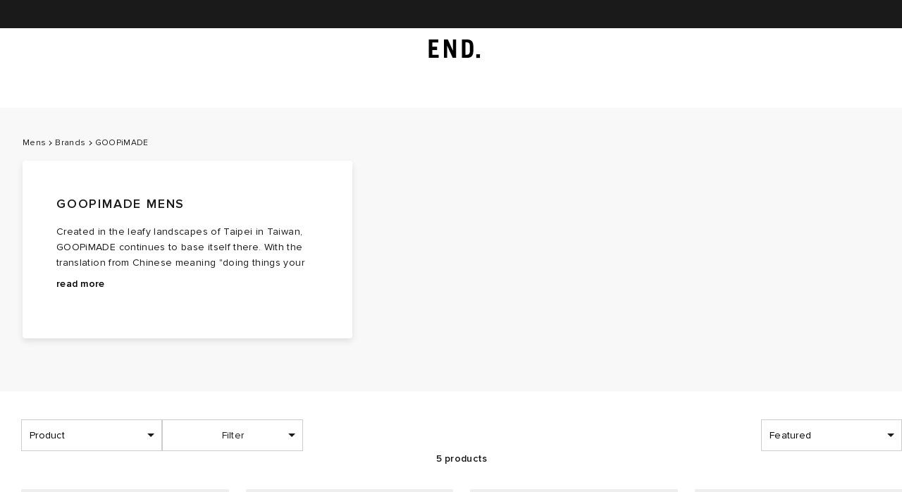

--- FILE ---
content_type: application/javascript
request_url: https://www.endclothing.com/XcKLXx/Aq/qh/zcCf/eQdJYA5MOE_zc/7ENOJrwcDwDQkw/MVcCElotIwc/NBFTbW/x3AAIC
body_size: 174477
content:
(function(){if(typeof Array.prototype.entries!=='function'){Object.defineProperty(Array.prototype,'entries',{value:function(){var index=0;const array=this;return {next:function(){if(index<array.length){return {value:[index,array[index++]],done:false};}else{return {done:true};}},[Symbol.iterator]:function(){return this;}};},writable:true,configurable:true});}}());(function(){Ps();fMk();Itk();var AI=function(AU,m5){return AU instanceof m5;};var WI=function(){return HD.apply(this,[vk,arguments]);};var DO=function Zn(wI,st){'use strict';var F5=Zn;switch(wI){case mb:{var cI=st[PG];var HH=st[Xf];var zU=st[Qs];return cI[HH]=zU;}break;case Qs:{var x4=st[PG];var c5;gU.push(w4);return c5=LU(ds,[E5(typeof KO()[z2(lt)],Wv([],[][[]]))?KO()[z2(dU)].call(null,TH,q5,jn([])):KO()[z2(zz)](TT,jF,VO),x4]),gU.pop(),c5;}break;case OX:{var MT=st[PG];var EO=st[Xf];var Q9=st[Qs];return MT[EO]=Q9;}break;case sB:{var l4=st[PG];gU.push(nU);var Cv;return Cv=LU(ds,[KO()[z2(zz)](TT,sH,jn(jn([]))),l4]),gU.pop(),Cv;}break;case Gk:{var E2;gU.push(cT);return E2=E5(typeof Q2()[rR(VO)],Wv(Nz()[VA(O2)].call(null,mI,x9,U5),[][[]]))?Q2()[rR(H2)](nD,E4,Dt,Hv):Q2()[rR(BA)](j4,l2,Nj,x9),gU.pop(),E2;}break;case kP:{gU.push(qt);this[R2()[hn(O2)](Y2,YU,QH,lM)]=jn(RI);var rT=this[E5(typeof n2()[R9(tn)],'undefined')?n2()[R9(TU)].call(null,tn,ZA,vn,QI):n2()[R9(BA)].apply(null,[x9,Cn,xt,cn])][Wt[x5]][Nz()[VA(GR)](O2,rI,vf)];if(E5(cO()[bU(mT)](th,DH),rT[Nz()[VA(s2)](ET,x5,XD)]))throw rT[dv()[UO(cn)](bO,PR,BH,sU,tU,jn(z4))];var FA;return FA=this[bv()[Iz(xU)](QM,rA,dA,Y2)],gU.pop(),FA;}break;case ds:{var M5;gU.push(kD);return M5=Q2()[rR(BA)].call(null,K9,D5,Nj,x9),gU.pop(),M5;}break;case nb:{var vU=st[PG];return typeof vU;}break;case F:{return this;}break;case cL:{var LT=st[PG];var Gn;gU.push(Et);return Gn=LT&&DT(K2()[d9(J5)].call(null,vn,E4,LI,bA),typeof EC[SH()[IU(Wz)](hj,GR,xU,Pt)])&&E5(LT[cO()[bU(B5)].call(null,nI,x9)],EC[SH()[IU(Wz)](jT,Ft,xU,Pt)])&&nt(LT,EC[SH()[IU(Wz)].call(null,J5,zM,xU,Pt)][Nz()[VA(xU)](jn([]),AO,FU)])?Q2()[rR(O2)].apply(null,[SR,RO,U9,tn]):typeof LT,gU.pop(),Gn;}break;case XQ:{var BO=st[PG];var Z5=st[Xf];var BD=st[Qs];gU.push(FT);try{var MU=gU.length;var Ut=jn([]);var Qt;return Qt=LU(ds,[nt(typeof Nz()[VA(x9)],'undefined')?Nz()[VA(s2)].apply(null,[IO,x5,Bn]):Nz()[VA(PR)].apply(null,[Av,jD,WR]),K2()[d9(LI)](YM,rU,x9,QQ),dv()[UO(cn)](bO,PR,Yj,bM,C5,RO),BO.call(Z5,BD)]),gU.pop(),Qt;}catch(Rj){gU.splice(UI(MU,z4),Infinity,FT);var bt;return bt=LU(ds,[Nz()[VA(s2)].call(null,dU,x5,Bn),cO()[bU(mT)].apply(null,[UB,DH]),dv()[UO(cn)](bO,PR,t9,Yj,C5,mT),Rj]),gU.pop(),bt;}gU.pop();}break;case HL:{var zR=st[PG];var q2=st[Xf];var j5=st[Qs];gU.push(QO);zR[q2]=j5[KO()[z2(BA)](BA,bR,rI)];gU.pop();}break;case N3:{return this;}break;case qB:{var fH=st[PG];var dM=st[Xf];var lv=st[Qs];gU.push(cU);try{var nn=gU.length;var lO=jn({});var qM;return qM=LU(ds,[Nz()[VA(s2)].apply(null,[OR,x5,JA]),K2()[d9(LI)].call(null,WM,rU,jn(RI),Mv),dv()[UO(cn)].call(null,bO,PR,vT,TD,Ot,cD),fH.call(dM,lv)]),gU.pop(),qM;}catch(nH){gU.splice(UI(nn,z4),Infinity,cU);var Xj;return Xj=LU(ds,[Nz()[VA(s2)].apply(null,[GU,x5,JA]),nt(typeof cO()[bU(x9)],Wv('',[][[]]))?cO()[bU(mT)].apply(null,[PY,DH]):cO()[bU(A9)].call(null,jU,fU),dv()[UO(cn)](bO,PR,jn(RI),vn,Ot,jn(jn({}))),nH]),gU.pop(),Xj;}gU.pop();}break;case rB:{return this;}break;case BL:{return this;}break;case bC:{return this;}break;case mf:{var kO=st[PG];gU.push(d5);var OU=EC[Nz()[VA(BA)].call(null,z4,Xt,DP)](kO);var FH=[];for(var vv in OU)FH[Nz()[VA(cn)].call(null,jn({}),wO,gb)](vv);FH[K2()[d9(zz)].apply(null,[B5,QM,Rt,js])]();var TA;return TA=function XH(){gU.push(ZM);for(;FH[SH()[IU(RI)](tn,JI,ct,OM)];){var hA=FH[E5(typeof cO()[bU(wO)],Wv('',[][[]]))?cO()[bU(A9)](Kt,xL):cO()[bU(zA)](Yv,QM)]();if(b5(hA,OU)){var T9;return XH[KO()[z2(BA)](BA,kD,t9)]=hA,XH[nt(typeof R2()[hn(Wz)],'undefined')?R2()[hn(O2)](Y2,dj,QH,mI):R2()[hn(PR)](SD,k4,Qv,JI)]=jn(z4),gU.pop(),T9=XH,T9;}}XH[R2()[hn(O2)](Y2,dj,QH,LM)]=jn(RI);var PM;return gU.pop(),PM=XH,PM;},gU.pop(),TA;}break;case E1:{return this;}break;case f3:{var tR=st[PG];gU.push(Ev);var hv=EC[Nz()[VA(BA)].apply(null,[jn({}),Xt,GB])](tR);var w5=[];for(var GT in hv)w5[Nz()[VA(cn)](jn({}),wO,qf)](GT);w5[K2()[d9(zz)](LM,QM,jn(jn(z4)),Sf)]();var xM;return xM=function jM(){gU.push(fM);for(;w5[SH()[IU(RI)](cn,QM,ct,hM)];){var v5=w5[cO()[bU(zA)].apply(null,[ZB,QM])]();if(b5(v5,hv)){var sD;return jM[KO()[z2(BA)](BA,DU,NU)]=v5,jM[R2()[hn(O2)].apply(null,[Y2,f9,QH,HT])]=jn(Xk[Nz()[VA(GU)].apply(null,[rI,Sz,YQ])]()),gU.pop(),sD=jM,sD;}}jM[R2()[hn(O2)](Y2,f9,QH,t9)]=jn(Wt[x5]);var D4;return gU.pop(),D4=jM,D4;},gU.pop(),xM;}break;case lq:{gU.push(P2);this[R2()[hn(O2)](Y2,XC,QH,CR)]=jn(RI);var YT=this[n2()[R9(BA)](cn,Cn,sf,cn)][RI][E5(typeof Nz()[VA(Ft)],Wv([],[][[]]))?Nz()[VA(PR)](xU,LI,CR):Nz()[VA(GR)].apply(null,[RI,rI,hP])];if(E5(E5(typeof cO()[bU(B5)],Wv([],[][[]]))?cO()[bU(A9)].call(null,bD,NO):cO()[bU(mT)].apply(null,[CY,DH]),YT[Nz()[VA(s2)](jn(jn([])),x5,PY)]))throw YT[dv()[UO(cn)](bO,PR,jn(jn({})),Wz,lP,zt)];var VD;return VD=this[nt(typeof bv()[Iz(x5)],'undefined')?bv()[Iz(xU)].apply(null,[RR,QF,dA,Y2]):bv()[Iz(A9)].apply(null,[BA,L9,C2,ED])],gU.pop(),VD;}break;}};var NH=function(){return g4.apply(this,[Xf,arguments]);};var Hr=function(Kx){var V0=['text','search','url','email','tel','number'];Kx=Kx["toLowerCase"]();if(V0["indexOf"](Kx)!==-1)return 0;else if(Kx==='password')return 1;else return 2;};var pm=function(lW){var Wg=0;for(var Eg=0;Eg<lW["length"];Eg++){Wg=Wg+lW["charCodeAt"](Eg);}return Wg;};function fMk(){Hh=+ ! +[]+! +[]+! +[]+! +[]+! +[],gB=[+ ! +[]]+[+[]]-[],PG=+[],Xf=+ ! +[],Qs=! +[]+! +[],rf=+ ! +[]+! +[]+! +[]+! +[]+! +[]+! +[],A1=! +[]+! +[]+! +[]+! +[],QG=+ ! +[]+! +[]+! +[]+! +[]+! +[]+! +[]+! +[],XQ=[+ ! +[]]+[+[]]-+ ! +[]-+ ! +[],WP=[+ ! +[]]+[+[]]-+ ! +[],bq=+ ! +[]+! +[]+! +[];}var Lm=function(cw){var w6='';for(var vE=0;vE<cw["length"];vE++){w6+=cw[vE]["toString"](16)["length"]===2?cw[vE]["toString"](16):"0"["concat"](cw[vE]["toString"](16));}return w6;};var Kj=function(){return ["\x6c\x65\x6e\x67\x74\x68","\x41\x72\x72\x61\x79","\x63\x6f\x6e\x73\x74\x72\x75\x63\x74\x6f\x72","\x6e\x75\x6d\x62\x65\x72"];};var v7=function(){return HD.apply(this,[lh,arguments]);};var xK=function(BS){try{if(BS!=null&&!EC["isNaN"](BS)){var XK=EC["parseFloat"](BS);if(!EC["isNaN"](XK)){return XK["toFixed"](2);}}}catch(lS){}return -1;};var LU=function rm(Y0,hm){var ZW=rm;for(Y0;Y0!=vb;Y0){switch(Y0){case xs:{pZ=HD(nQ,[]);g4(xG,[Sj()]);HD(cb,[]);Y0=z3;P6=HD(kq,[]);g4(EG,[Sj()]);D8=HD(DB,[]);}break;case I1:{var hl=function(A7){gU.push(l6);if(Zw[A7]){var K0;return K0=Zw[A7][E5(typeof cO()[bU(Y2)],Wv([],[][[]]))?cO()[bU(A9)](KZ,lZ):cO()[bU(tn)].apply(null,[n3,J5])],gU.pop(),K0;}var Id=Zw[A7]=rm(ds,[SH()[IU(cn)](l2,jn(jn(RI)),jT,S3),A7,SH()[IU(xU)](wO,hj,hV,B6),jn([]),cO()[bU(tn)].apply(null,[n3,J5]),{}]);RW[A7].call(Id[E5(typeof cO()[bU(A9)],Wv([],[][[]]))?cO()[bU(A9)].call(null,Ud,Pw):cO()[bU(tn)](n3,J5)],Id,Id[cO()[bU(tn)](n3,J5)],hl);Id[SH()[IU(xU)](TU,s2,hV,B6)]=jn(PG);var VV;return VV=Id[cO()[bU(tn)].apply(null,[n3,J5])],gU.pop(),VV;};Y0-=A1;}break;case NY:{Y0=mb;lw=Km();Ol.call(this,nk,[R6()]);HD(bL,[]);HD(VP,[]);g4(P3,[Sj()]);zV=HD(jG,[]);}break;case mb:{HD(OX,[]);HD(mb,[Sj()]);Jl=HD(Lq,[]);DK=HD(HL,[]);g4(fX,[Sj()]);HD(BL,[]);Y0=xs;}break;case Sq:{Y0=KP;EC[SH()[IU(TU)].call(null,wO,jn(RI),wO,HZ)][cO()[bU(Wz)](xt,lM)]=function(nS){gU.push(rd);var Jm=Nz()[VA(O2)](jn([]),x9,T8);var PW=KO()[z2(LK)].apply(null,[RO,ml,Yd]);var Bc=EC[K2()[d9(cn)](NU,I0,BH,D6)](nS);for(var pE,l7,Hd=RI,WZ=PW;Bc[K2()[d9(TU)](jn(z4),QE,Y2,Ug)](X7(Hd,RI))||(WZ=KO()[z2(x9)](H2,TV,jT),Kr(Hd,z4));Jm+=WZ[nt(typeof K2()[d9(TU)],Wv([],[][[]]))?K2()[d9(TU)].apply(null,[WM,QE,M0,Ug]):K2()[d9(Y2)](Jw,hV,Sc,xl)](EZ(BH,br(pE,UI(O2,Dm(Kr(Hd,z4),O2)))))){l7=Bc[dv()[UO(B5)].call(null,Vm,cn,jn(RI),GR,hS,tr)](Hd+=cc(Wt[B5],Wt[PR]));if(dr(l7,Yg)){throw new Ec(nt(typeof R2()[hn(B5)],'undefined')?R2()[hn(B5)].apply(null,[hV,F6,Wj,rI]):R2()[hn(PR)](mW,x6,hM,GR));}pE=X7(xV(pE,O2),l7);}var HE;return gU.pop(),HE=Jm,HE;};}break;case KP:{gU.pop();Y0=vb;}break;case ks:{hl[cO()[bU(O2)](d6,O2)]=function(nr,sV,AE){gU.push(kW);if(jn(hl[E5(typeof dv()[UO(z4)],Wv(Nz()[VA(O2)].call(null,DH,x9,Pd),[][[]]))?dv()[UO(z4)](bW,O2,n8,vT,pw,jn(jn(z4))):dv()[UO(RI)](Wm,z4,x5,dU,cm,lc)](nr,sV))){EC[Nz()[VA(BA)](LZ,Xt,pr)][R2()[hn(RI)](Wz,xc,M6,kw)](nr,sV,rm(ds,[n2()[R9(RI)].call(null,M0,z4,tw,cn),jn(jn([])),nt(typeof cO()[bU(TU)],Wv('',[][[]]))?cO()[bU(cn)](wf,Yw):cO()[bU(A9)](h8,gV),AE]));}gU.pop();};Y0=vh;}break;case lF:{dl=Er();HD.call(this,vk,[R6()]);Y0=NY;Wl();HD.call(this,cB,[R6()]);}break;case Ch:{gU.pop();Y0-=cQ;}break;case SL:{Y0=Ch;jd=function(RW){return rm.apply(this,[DL,arguments]);}([function(Ox,I7){return rm.apply(this,[RB,arguments]);},function(Qc,Bw,Q6){'use strict';return Gd.apply(this,[Z,arguments]);}]);}break;case tQ:{gU.push(s2);Y0=ks;var Zw={};hl[E5(typeof SH()[IU(A9)],Wv('',[][[]]))?SH()[IU(lc)](lt,jn(jn([])),SZ,Sx):SH()[IU(BA)](jn(jn({})),F6,cn,qW)]=RW;hl[K2()[d9(xU)](Yd,Ix,t9,Md)]=Zw;}break;case E3:{hl[dv()[UO(RI)](Wm,z4,Fw,TU,rK,QM)]=function(kx,Sr){return rm.apply(this,[Lb,arguments]);};Y0-=Wf;hl[Nz()[VA(LK)](J5,NU,GV)]=E5(typeof Nz()[VA(xU)],Wv([],[][[]]))?Nz()[VA(PR)](z0,s8,bD):Nz()[VA(O2)](A9,x9,AO);var lr;return lr=hl(hl[L6()[Ax(RI)](wY,z4,VE,VO)]=z4),gU.pop(),lr;}break;case z3:{OE=g4(Vs,[]);g4(hs,[Sj()]);(function(jc,dx){return g4.apply(this,[YL,arguments]);}(['xf4x43pf41KAAAAAA','0fp','A','xfvf33$','xA43','0A','0f','0','f','v','f1','fA','0AAA','$AAA','0Afx','fA03','$','$f','3','0$'],Wj));Wt=g4(v3,[['xA41KAAAAAA','f','$','x','4f','311$1KAAAAAA','31p4$','xfvf33$','v$vv3ApKAAAAAA','xf4x43pf41KAAAAAA','vvvvvvv','vxA04p1','$f','0Afx','fAxv','$3AA','v04f','03$vx','$fp3v','4','0p','A','0AAAAAAA','1','0A','3','v','f3','f4','$A','0','f1','fA','$$','xf4x43pf43','0AA0','x444','f444','0AAAA','44','x44','3p','fAAA','04','f1A','f0','0v','444444','px4','0AA','p','01','0f$','0$','0K3p','0Kx$','0f','ffff','0AAA','$3AAAAA','p3','pp'],jn(jn(RI))]);Y0=SL;VG=function mOECZxwPsO(){dm();Vd();VR();function YJ(){return Bn.apply(this,[vP,arguments]);}var VP,k3,bm,Hx,U9,mR,PR,S0,Fx,Ox,LP;function Zn(a,b){return a.charCodeAt(b);}function x9(ZV,OK){return ZV===OK;}function T2(wJ,xR){var Qs=T2;switch(wJ){case Kx:{var JR=xR[U9];var s9=xR[S0];var ES=xR[LP];var Cm=GP[dx];var RJ=lx([],[]);var Qm=GP[ES];var t3=XS(Qm.length,IV);if(ld(t3,OP)){do{var lB=km(lx(lx(t3,s9),KK()),Cm.length);var xm=pB(Qm,t3);var j3=pB(Cm,lB);RJ+=fK(IK,[JK(tO(I3(xm),j3),tO(I3(j3),xm))]);t3--;}while(ld(t3,OP));}return fK(pP,[RJ]);}break;case Fx:{nV=function(c9){return T2.apply(this,[M3,arguments]);};b9(LP,[BS(GV),MB]);}break;case bB:{var Om=xR[U9];zK.Od=T2(Hx,[Om]);while(EJ(zK.Od.length,L9))zK.Od+=zK.Od;}break;case Ps:{var kd=xR[U9];Km.OV=T2(bm,[kd]);while(EJ(Km.OV.length,t0))Km.OV+=Km.OV;}break;case bm:{var qP=xR[U9];var fB=lx([],[]);var c0=XS(qP.length,IV);while(ld(c0,OP)){fB+=qP[c0];c0--;}return fB;}break;case Hx:{var DB=xR[U9];var v0=lx([],[]);for(var qR=XS(DB.length,IV);ld(qR,OP);qR--){v0+=DB[qR];}return v0;}break;case js:{f2=function(h3){return T2.apply(this,[bB,arguments]);};zK(Nm,BS(pK),HK);}break;case h:{var LB=xR[U9];var z2=lx([],[]);var Gn=XS(LB.length,IV);while(ld(Gn,OP)){z2+=LB[Gn];Gn--;}return z2;}break;case M3:{var Cd=xR[U9];xS.rx=T2(h,[Cd]);while(EJ(xS.rx.length,W0))xS.rx+=xS.rx;}break;case k3:{var OJ=xR[U9];var PP=xR[S0];var hP=vO[Nm];var rV=lx([],[]);var BV=vO[PP];for(var nS=XS(BV.length,IV);ld(nS,OP);nS--){var J9=km(lx(lx(nS,OJ),KK()),hP.length);var U0=pB(BV,nS);var j0=pB(hP,J9);rV+=fK(IK,[tO(I3(tO(U0,j0)),JK(U0,j0))]);}return fK(GB,[rV]);}break;}}function lx(MS,Hn){return MS+Hn;}function KK(){var R;R=cR()-V3();return KK=function(){return R;},R;}function RV(){return d3.apply(this,[CK,arguments]);}function H2(TO){return SJ()[TO];}var QP;function b(){return Bn.apply(this,[h,arguments]);}function NS(px){this[AP]=Object.assign(this[AP],px);}var lK;var z9;function Y9(){return GJ()+wx()+typeof O0[DV()[Y(OP)].name];}var J3,lO,vP,M3,pP,AV,b3,Ss,Bx,bB,Kd,D2,Ps,R3,Ex,Am,Fm,CK,x2,kx,BP,Rn,IK,SS,X0,WV,Y2,m3,vJ,rs,nR,Yx,h,tm,B3,Tx,Kx,q3,Ds,GB,h2,YR,TB,fR,B2,Um,r0,js,Wm,X,T3;var Md;var Km;function Z3(){return cd.apply(this,[tm,arguments]);}function E(){return fK.apply(this,[Y2,arguments]);}function Js(){return t9.apply(this,[bB,arguments]);}function d2(){return Bn.apply(this,[r0,arguments]);}function dn(){return K2.apply(this,[WV,arguments]);}function nK(){return cd.apply(this,[js,arguments]);}var nV;function V0(NK,SB){return NK!==SB;}function M(){return t9.apply(this,[IK,arguments]);}var IV,dx,Nm,OP,n2,HK,MB,gS,WO,Kn,A3,M9,Pn,N,IB,jK,TK,V,L9,pK,Sn,RR,fx,E0,L2,W0,GV,t0,k9,JB,WR,TR,I0,Dm,C,FB,FP,gP,Im,xO,Jx,pn,gR,DO,qm,G9,AP,zB,w2,p2,NV,k0,b2,Nn,EV,v2,n3,Wx,KS,cJ,fS,N9,WP,kB,xV,ZS,Ux,xx,D9,HV,ss,fs,KO,v3,Ln,jn,j9,SO,lP,AB,qO,fV,zP,s0,Ls,Wd,Vn,nO,hK,Fs,pR,J0,NP,BJ,En,ZP,ps,Qn,Xd,VS;var V2;function DJ(){this["K"]^=this["K"]>>>16;this.fP=XK;}function q(){return K2.apply(this,[nR,arguments]);}function QB(){return d3.apply(this,[YR,arguments]);}function Hs(){return cm.apply(this,[Um,arguments]);}function KR(a,b,c){return a.indexOf(b,c);}function tJ(){return K2.apply(this,[U9,arguments]);}function Tm(mn,vB){return mn in vB;}function zR(){return cd.apply(this,[Yx,arguments]);}function F0(){this["DP"]++;this.fP=m2;}function bx(EP,FS){return EP>>FS;}function Qd(){if([10,13,32].includes(this["DS"]))this.fP=F0;else this.fP=YB;}function Ud(){this["K"]=(this["K"]&0xffff)*0xc2b2ae35+(((this["K"]>>>16)*0xc2b2ae35&0xffff)<<16)&0xffffffff;this.fP=DJ;}function k2(){return cd.apply(this,[fR,arguments]);}function MV(){var GO={};MV=function(){return GO;};return GO;}function qx(){return cd.apply(this,[vP,arguments]);}function d0(){return cm.apply(this,[Ex,arguments]);}function pd(){return d3.apply(this,[lO,arguments]);}function Z2(){return cd.apply(this,[Kx,arguments]);}function Ws(){return d3.apply(this,[LP,arguments]);}function EJ(x3,XV){return x3<XV;}function rn(){return d3.apply(this,[r0,arguments]);}function B0(){return Bn.apply(this,[B2,arguments]);}function VB(){return b9.apply(this,[mR,arguments]);}return t9.call(this,q3);function E2(){return b9.apply(this,[IK,arguments]);}function x(){return ["\x61\x70\x70\x6c\x79","\x66\x72\x6f\x6d\x43\x68\x61\x72\x43\x6f\x64\x65","\x53\x74\x72\x69\x6e\x67","\x63\x68\x61\x72\x43\x6f\x64\x65\x41\x74"];}var CV;function xd(Zx,AR){return Zx>>>AR;}function wV(){return t9.apply(this,[SS,arguments]);}function Y(JP){return SJ()[JP];}function nx(){return Bn.apply(this,[tm,arguments]);}function WS(){return K2.apply(this,[R3,arguments]);}function OR(){return KR(`${DV()[Y(OP)]}`,"0x"+"\x39\x39\x30\x34\x65\x65\x36");}function V3(){return Lx(Y9(),988193);}function vs(){return fK.apply(this,[r0,arguments]);}function wx(){return k(`${DV()[Y(OP)]}`,XP()+1);}function YV(){return cd.apply(this,[lO,arguments]);}function tO(D,dO){return D&dO;}function t9(tn,MK){var l3=t9;switch(tn){case q3:{zK=function(hJ,nP,dB){return T2.apply(this,[Kx,arguments]);};x0=function(kO){this[AP]=[kO[zB].w];};l=function(Mx,F9){return t9.apply(this,[Um,arguments]);};WB=function(RB,sR){return t9.apply(this,[h2,arguments]);};CV=function(){this[AP][this[AP].length]={};};NR=function(){this[AP].pop();};lK=function(){return [...this[AP]];};J2=function(bs){return t9.apply(this,[X,arguments]);};Rx=function(){this[AP]=[];};f2=function(){return T2.apply(this,[js,arguments]);};Km=function(v9,SK){return T2.apply(this,[k3,arguments]);};nV=function(){return T2.apply(this,[Fx,arguments]);};Md=function(){return N3.apply(this,[tm,arguments]);};hx=function(){return N3.apply(this,[Y2,arguments]);};tB=function(){return N3.apply(this,[Ss,arguments]);};YK=function(V9,KJ,n){return t9.apply(this,[m3,arguments]);};N3(Tx,[]);XR=x();GP=EB();fK.call(this,Y2,[SJ()]);Ed();b9.call(this,Ss,[SJ()]);vx=mK();b9.call(this,mR,[SJ()]);FK=mO();b9.call(this,IK,[SJ()]);UB=EO();fK.call(this,r0,[SJ()]);nd=N3(Am,[['2bz','205','22S','2HSSTHHHHHH','2HSzTHHHHHH'],Vm(Vm(OP))]);z9={D:nd[OP],s:nd[IV],I:nd[dx]};;QP=class QP {constructor(){this[qO]=[];this[fS]=[];this[AP]=[];this[AB]=OP;K2(rs,[this]);this[SV()[td(IV)](OP,BS(G9))]=YK;}};return QP;}break;case Um:{var Mx=MK[U9];var F9=MK[S0];return this[AP][XS(this[AP].length,IV)][Mx]=F9;}break;case h2:{var RB=MK[U9];var sR=MK[S0];for(var JO of [...this[AP]].reverse()){if(Tm(RB,JO)){return sR[w2](JO,RB);}}throw t2()[Yd(dx)].apply(null,[p2,n2]);}break;case X:{var bs=MK[U9];if(x9(this[AP].length,OP))this[AP]=Object.assign(this[AP],bs);}break;case m3:{var V9=MK[U9];var KJ=MK[S0];var n=MK[LP];this[fS]=this[Xd](KJ,n);this[zB]=this[n3](V9);this[KS]=new x0(this);this[cJ](z9.D,OP);try{while(EJ(this[qO][z9.D],this[fS].length)){var Wn=this[k0]();this[Wn](this);}}catch(ns){}}break;case x2:{var WJ=MK[U9];WJ[WJ[NV](IV)]=function(){this[AP].push(this[k0]());};}break;case bB:{var b0=MK[U9];b0[b0[NV](WO)]=function(){var S2=[];var sO=this[k0]();while(sO--){switch(this[AP].pop()){case OP:S2.push(this[dx]());break;case IV:var M2=this[dx]();for(var hS of M2){S2.push(hS);}break;}}this[AP].push(this[b2](S2));};t9(x2,[b0]);}break;case Wm:{var G0=MK[U9];G0[G0[NV](Sn)]=function(){this[AP].push(bx(this[dx](),this[dx]()));};t9(bB,[G0]);}break;case IK:{var O2=MK[U9];O2[O2[NV](qm)]=function(){this[AP].push(this[Nn]());};t9(Wm,[O2]);}break;case SS:{var W3=MK[U9];W3[W3[NV](EV)]=function(){this[AP].push(V0(this[dx](),this[dx]()));};t9(IK,[W3]);}break;}}function cR(){return k(`${DV()[Y(OP)]}`,w(),XP()-w());}function LR(){return Bn.apply(this,[Rn,arguments]);}function bV(){return K2.apply(this,[SS,arguments]);}function Qx(a){return a.length;}var f2;function wO(){this["K"]=(this["K"]&0xffff)*0x85ebca6b+(((this["K"]>>>16)*0x85ebca6b&0xffff)<<16)&0xffffffff;this.fP=zJ;}function k(a,b,c){return a.substr(b,c);}var YK;function An(){return cm.apply(this,[Kd,arguments]);}function Cn(){return cm.apply(this,[m3,arguments]);}function Lx(wn,IS){var jx={wn:wn,K:IS,Ys:0,DP:0,fP:m9};while(!jx.fP());return jx["K"]>>>0;}function HJ(rm,g2){return rm*g2;}function PJ(){return d3.apply(this,[vP,arguments]);}function mO(){return ["",")e4tj}\'\bi(\x00vT8Tq\vb>K\n",">\\_3","W","f","2M4","xc;a>;CMa]0JIx8&"];}function b9(Zd,U3){var kJ=b9;switch(Zd){case rs:{var Mm=U3[U9];xS=function(mx,VK){return N3.apply(this,[Um,arguments]);};return nV(Mm);}break;case lO:{var H=U3[U9];var NJ=U3[S0];var PK=lx([],[]);var nn=km(lx(H,KK()),RR);var A9=FK[NJ];for(var FV=OP;EJ(FV,A9.length);FV++){var PV=pB(A9,FV);var wP=pB(mJ.xP,nn++);PK+=fK(IK,[tO(I3(tO(PV,wP)),JK(PV,wP))]);}return PK;}break;case WV:{var Jm=U3[U9];mJ=function(UJ,D3){return b9.apply(this,[lO,arguments]);};return hx(Jm);}break;case Kd:{var CB=U3[U9];var BR=U3[S0];var g=lx([],[]);var sS=km(lx(BR,KK()),E0);var DK=UB[CB];var VV=OP;if(EJ(VV,DK.length)){do{var P=pB(DK,VV);var sx=pB(g3.MJ,sS++);g+=fK(IK,[tO(JK(I3(P),I3(sx)),JK(P,sx))]);VV++;}while(EJ(VV,DK.length));}return g;}break;case Um:{var Rm=U3[U9];g3=function(Es,dS){return b9.apply(this,[Kd,arguments]);};return tB(Rm);}break;case LP:{var nm=U3[U9];var CO=U3[S0];var p0=vx[IV];var NB=lx([],[]);var Z0=vx[CO];var ln=XS(Z0.length,IV);while(ld(ln,OP)){var pV=km(lx(lx(ln,nm),KK()),p0.length);var wR=pB(Z0,ln);var L3=pB(p0,pV);NB+=fK(IK,[tO(JK(I3(wR),I3(L3)),JK(wR,L3))]);ln--;}return b9(rs,[NB]);}break;case Ss:{var H0=U3[U9];Md(H0[OP]);var QR=OP;while(EJ(QR,H0.length)){t2()[H0[QR]]=function(){var N2=H0[QR];return function(XB,G){var G3=Km(XB,G);t2()[N2]=function(){return G3;};return G3;};}();++QR;}}break;case Ex:{var cB=U3[U9];var gs=U3[S0];var Ms=FK[MB];var bR=lx([],[]);var R0=FK[gs];var LV=XS(R0.length,IV);while(ld(LV,OP)){var AS=km(lx(lx(LV,cB),KK()),Ms.length);var zs=pB(R0,LV);var cV=pB(Ms,AS);bR+=fK(IK,[tO(I3(tO(zs,cV)),JK(zs,cV))]);LV--;}return b9(WV,[bR]);}break;case IK:{var jO=U3[U9];hx(jO[OP]);for(var PB=OP;EJ(PB,jO.length);++PB){AK()[jO[PB]]=function(){var fm=jO[PB];return function(s,UO){var xB=mJ.apply(null,[s,UO]);AK()[fm]=function(){return xB;};return xB;};}();}}break;case mR:{var P0=U3[U9];nV(P0[OP]);var ZJ=OP;if(EJ(ZJ,P0.length)){do{MV()[P0[ZJ]]=function(){var Bs=P0[ZJ];return function(cS,LK){var VO=xS(cS,LK);MV()[Bs]=function(){return VO;};return VO;};}();++ZJ;}while(EJ(ZJ,P0.length));}}break;}}function td(W9){return SJ()[W9];}function YB(){this["DS"]=(this["DS"]&0xffff)*0xcc9e2d51+(((this["DS"]>>>16)*0xcc9e2d51&0xffff)<<16)&0xffffffff;this.fP=Em;}function EB(){return ["w","\v-F#L","y\"#4^iNfVbsLLAL*7\\;+onm{sjb","[","!\x00(O8SMZR\"XfGN\'X6\x3f\v","cK\b8;-RuOE,O:_\x07[Jlr"];}function PO(xJ,cs){return xJ!=cs;}function X3(L,xs){return L>xs;}function bK(){return d3.apply(this,[Kd,arguments]);}function N3(MO,RP){var Vs=N3;switch(MO){case tm:{Md=function(lR){return T2.apply(this,[Ps,arguments]);};Km(BS(k9),HK);}break;case Ox:{var gV=RP[U9];var cP=lx([],[]);var cn=XS(gV.length,IV);if(ld(cn,OP)){do{cP+=gV[cn];cn--;}while(ld(cn,OP));}return cP;}break;case Bx:{var Cx=RP[U9];mJ.xP=N3(Ox,[Cx]);while(EJ(mJ.xP.length,gR))mJ.xP+=mJ.xP;}break;case Y2:{hx=function(Cs){return N3.apply(this,[Bx,arguments]);};b9(Ex,[BS(DO),IV]);}break;case B3:{var r2=RP[U9];var AJ=lx([],[]);var gm=XS(r2.length,IV);if(ld(gm,OP)){do{AJ+=r2[gm];gm--;}while(ld(gm,OP));}return AJ;}break;case AV:{var Sd=RP[U9];g3.MJ=N3(B3,[Sd]);while(EJ(g3.MJ.length,xO))g3.MJ+=g3.MJ;}break;case Ss:{tB=function(O3){return N3.apply(this,[AV,arguments]);};fK(fR,[Nm,BS(DO)]);}break;case Tx:{IV=+ ! ![];dx=IV+IV;Nm=IV+dx;OP=+[];n2=IV+Nm;HK=dx-IV+n2;MB=Nm+HK-dx;gS=HK*dx+n2-MB;WO=dx*MB-gS+HK;Kn=dx-IV+WO;A3=dx*IV*n2+HK-MB;M9=gS*HK-Nm+WO*A3;Pn=Kn+Nm+M9*A3-WO;N=HK*IV*gS-A3;IB=gS+N+MB*M9+Nm;jK=Kn+WO*HK+n2-dx;TK=n2*HK*N-Nm*IV;V=gS*N*Nm-n2-M9;L9=WO+Kn+A3*n2+Nm;pK=dx+N-MB+M9*gS;Sn=Kn+HK+WO-Nm*n2;RR=gS*dx+Nm*HK-n2;fx=n2+Kn*gS+A3*Nm;E0=n2-dx+Nm*gS;L2=WO+M9*HK+A3+dx;W0=dx+MB-Nm+WO+Kn;GV=WO*HK*MB*Nm+IV;t0=HK*Nm-n2+N*dx;k9=MB*n2+M9*gS;JB=MB*HK*WO-A3-n2;WR=A3*Kn*gS+IV-N;TR=gS*MB+N-WO+n2;I0=MB*N+M9-Kn-IV;Dm=WO*Kn+A3-MB-Nm;C=MB*M9-Nm-N-WO;FB=M9*HK+A3+N-gS;FP=M9+n2*dx+gS+Nm;gP=Nm-gS-IV+n2*MB;Im=MB*A3+HK+N*IV;xO=MB*dx+Kn*n2;Jx=M9*A3-N-dx-HK;pn=n2+Nm+IV+WO;gR=gS*A3*IV-dx;DO=M9*gS+WO-A3+N;qm=IV+Nm*A3+Kn-WO;G9=gS*IV*N+Kn+M9;AP=Nm+WO*gS;zB=N*A3-MB;w2=n2*N-WO*A3+Kn;p2=gS+Kn*WO-HK+MB;NV=HK+N*A3*IV;k0=dx*Nm+A3*MB*HK;b2=gS+dx*M9-n2+MB;Nn=Nm*MB*WO-HK-N;EV=HK*WO-IV-dx*A3;v2=N-dx-gS+A3*n2;n3=gS*MB+Nm*n2*WO;Wx=dx*gS*HK-N+WO;KS=IV+Kn-M9+gS*N;cJ=n2*gS+A3*IV;fS=M9*dx+Nm-MB-IV;N9=IV+gS*WO-n2-A3;WP=Kn+n2*Nm*HK;kB=gS+WO-HK+Kn*A3;xV=Nm*N-gS-n2-dx;ZS=Nm*Kn*dx+MB*HK;Ux=HK*WO*dx+A3-n2;xx=dx+M9+A3-MB;D9=HK+Kn+dx+M9-A3;HV=M9+Kn*Nm-WO+A3;ss=WO+M9+n2-Nm+IV;fs=Kn-HK+n2*N+dx;KO=WO+Kn*n2+M9-A3;v3=Kn+N+MB+M9+gS;Ln=M9-IV+Kn*A3-WO;jn=MB*WO*Nm+A3;j9=Kn*MB+WO+M9+dx;SO=Kn+HK*N-dx;lP=MB*gS+M9+n2*A3;AB=WO*dx+Kn*N-M9;qO=WO+A3*IV*n2+M9;fV=WO+Kn*n2*IV*MB;zP=HK+Kn*WO*dx-gS;s0=N*HK+dx*A3;Ls=WO*Kn*dx+gS;Wd=n2*IV*N-gS+WO;Vn=N+WO+gS*HK*n2;nO=gS+HK*n2*IV*Kn;hK=MB*N+WO+gS-Nm;Fs=dx*M9+HK+MB+A3;pR=M9*dx+HK*n2*IV;J0=gS+HK*N+MB*Kn;NP=N*A3+Kn-IV;BJ=WO+N+M9*dx;En=N*A3+HK+IV+MB;ZP=HK-A3-MB+gS*N;ps=Kn+WO*dx-gS-n2;Qn=Nm*WO*n2-MB*dx;Xd=MB-WO+Kn+n2*dx;VS=n2+N*A3+dx+WO;}break;case Am:{var O9=RP[U9];var bJ=RP[S0];var Sx=[];var Nx=fK(b3,[]);var KP=bJ?O0[MV()[H2(OP)](BS(IB),HK)]:O0[SV()[td(OP)].call(null,dx,BS(Pn))];for(var gB=OP;EJ(gB,O9[DV()[Y(OP)](jK,BS(TK),IV)]);gB=lx(gB,IV)){Sx[AK()[A2(OP)].call(null,BS(V),dx)](KP(Nx(O9[gB])));}return Sx;}break;case Um:{var BO=RP[U9];var kn=RP[S0];var hd=lx([],[]);var pm=km(lx(BO,KK()),Sn);var W=vx[kn];var MR=OP;if(EJ(MR,W.length)){do{var Td=pB(W,MR);var T0=pB(xS.rx,pm++);hd+=fK(IK,[tO(JK(I3(Td),I3(T0)),JK(Td,T0))]);MR++;}while(EJ(MR,W.length));}return hd;}break;}}function rd(){this["K"]=this["K"]<<13|this["K"]>>>19;this.fP=D0;}var GP;function mB(){return cm.apply(this,[R3,arguments]);}function Jd(){return Bn.apply(this,[Kx,arguments]);}function h0(f9,dV){return f9<=dV;}function AO(){this["K"]^=this["DS"];this.fP=rd;}function cx(){this["DS"]=(this["DS"]&0xffff)*0x1b873593+(((this["DS"]>>>16)*0x1b873593&0xffff)<<16)&0xffffffff;this.fP=AO;}var l;var vO;function DV(){var Gs=[]['\x65\x6e\x74\x72\x69\x65\x73']();DV=function(){return Gs;};return Gs;}function Q0(){return cm.apply(this,[J3,arguments]);}function XK(){return this;}function hR(){return d3.apply(this,[mR,arguments]);}function jB(bd,dP){return bd==dP;}function Vd(){S0=+ ! +[],Fx=! +[]+! +[]+! +[]+! +[],k3=+ ! +[]+! +[]+! +[]+! +[]+! +[]+! +[]+! +[],mR=[+ ! +[]]+[+[]]-+ ! +[]-+ ! +[],U9=+[],bm=+ ! +[]+! +[]+! +[]+! +[]+! +[],Ox=[+ ! +[]]+[+[]]-+ ! +[],VP=[+ ! +[]]+[+[]]-[],PR=+ ! +[]+! +[]+! +[],LP=! +[]+! +[],Hx=+ ! +[]+! +[]+! +[]+! +[]+! +[]+! +[];}function SR(){return K2.apply(this,[k3,arguments]);}function JK(tS,Ax){return tS|Ax;}function xS(){return b9.apply(this,[LP,arguments]);}function r9(){return cd.apply(this,[Am,arguments]);}var WB;function sP(){this["K"]^=this["K"]>>>16;this.fP=wO;}function zJ(){this["K"]^=this["K"]>>>13;this.fP=Ud;}function Yd(E9){return SJ()[E9];}function GJ(){return k(`${DV()[Y(OP)]}`,0,OR());}function g3(){return fK.apply(this,[fR,arguments]);}function d3(WK,Fn){var Lm=d3;switch(WK){case lO:{var S=Fn[U9];S[S[NV](v2)]=function(){var c2=this[k0]();var IR=this[k0]();var tV=this[k0]();var Ns=this[dx]();var ls=[];for(var gx=OP;EJ(gx,tV);++gx){switch(this[AP].pop()){case OP:ls.push(this[dx]());break;case IV:var Bm=this[dx]();for(var mV of Bm.reverse()){ls.push(mV);}break;default:throw new Error(DV()[Y(Nm)](Vm(IV),BS(fx),n2));}}var qd=Ns.apply(this[zB].w,ls.reverse());c2&&this[AP].push(this[n3](qd));};t9(SS,[S]);}break;case mR:{var Un=Fn[U9];Un[Un[NV](Wx)]=function(){this[AP].push(this[n3](undefined));};d3(lO,[Un]);}break;case CK:{var Zs=Fn[U9];Zs[Zs[NV](jK)]=function(){this[AP]=[];Rx.call(this[KS]);this[cJ](z9.D,this[fS].length);};d3(mR,[Zs]);}break;case vP:{var R2=Fn[U9];R2[R2[NV](N9)]=function(){NR.call(this[KS]);};d3(CK,[R2]);}break;case Wm:{var q0=Fn[U9];q0[q0[NV](WP)]=function(){var ZK=this[k0]();var PS=this[dx]();var Ks=this[dx]();var g0=this[w2](Ks,PS);if(Vm(ZK)){var mS=this;var kR={get(fO){mS[zB]=fO;return Ks;}};this[zB]=new Proxy(this[zB],kR);}this[AP].push(g0);};d3(vP,[q0]);}break;case AV:{var mm=Fn[U9];mm[mm[NV](kB)]=function(){this[AP].push(km(this[dx](),this[dx]()));};d3(Wm,[mm]);}break;case YR:{var RO=Fn[U9];RO[RO[NV](xV)]=function(){this[AP].push(rO(this[dx](),this[dx]()));};d3(AV,[RO]);}break;case r0:{var OS=Fn[U9];OS[OS[NV](ZS)]=function(){this[AP].push(xd(this[dx](),this[dx]()));};d3(YR,[OS]);}break;case Kd:{var qJ=Fn[U9];qJ[qJ[NV](Ux)]=function(){this[cJ](z9.D,this[HK]());};d3(r0,[qJ]);}break;case LP:{var s3=Fn[U9];s3[s3[NV](xx)]=function(){var bP=this[k0]();var UK=s3[HK]();if(this[dx](bP)){this[cJ](z9.D,UK);}};d3(Kd,[s3]);}break;}}function pB(C9,jP){return C9[XR[Nm]](jP);}function mJ(){return b9.apply(this,[Ex,arguments]);}function VR(){x2=LP+Hx*VP,vP=PR+VP,lO=Fx+PR*VP,J3=mR+Fx*VP,GB=Ox+VP,B2=LP+LP*VP,vJ=bm+PR*VP+bm*VP*VP+bm*VP*VP*VP+Hx*VP*VP*VP*VP,pP=k3+VP,R3=S0+VP,Ss=Hx+Fx*VP,TB=Fx+LP*VP+U9*VP*VP+VP*VP*VP,h2=k3+Fx*VP,r0=PR+LP*VP,Yx=Hx+PR*VP,js=bm+bm*VP,X=S0+Hx*VP,B3=Fx+bm*VP,Fm=U9+bm*VP,M3=S0+PR*VP,SS=U9+PR*VP,Tx=LP+VP,T3=Hx+Ox*VP+LP*VP*VP+bm*VP*VP*VP+bm*VP*VP*VP*VP,CK=Hx+LP*VP,tm=S0+Fx*VP,D2=mR+bm*VP,IK=S0+LP*VP,Kd=Ox+bm*VP,Rn=k3+LP*VP,nR=U9+Hx*VP,X0=U9+LP*VP+PR*VP*VP+Hx*VP*VP*VP+bm*VP*VP*VP*VP,YR=Ox+LP*VP,Kx=U9+Fx*VP,AV=Hx+VP,Ex=bm+Fx*VP,fR=k3+bm*VP,Um=mR+VP,Ps=Fx+Fx*VP,Bx=Ox+Fx*VP,Ds=k3+PR*VP,kx=Hx+PR*VP+bm*VP*VP+bm*VP*VP*VP+Hx*VP*VP*VP*VP,h=mR+LP*VP,rs=mR+PR*VP,WV=Fx+LP*VP,Wm=PR+Fx*VP,q3=S0+bm*VP,m3=LP+bm*VP,Y2=LP+PR*VP,Am=PR+PR*VP,b3=Hx+bm*VP,BP=bm+PR*VP,bB=PR+bm*VP;}function SJ(){var pS=['O','Rd','dJ','Z','l0'];SJ=function(){return pS;};return pS;}function mK(){return ["08A8S<","-Q{qVWBS*!-j2#HCR!}95W","f","","T","8Z!","5\x071g\\\"RP+"];}var nd;function Tn(){return Bn.apply(this,[BP,arguments]);}function nJ(){return d3.apply(this,[Wm,arguments]);}function dd(){return cd.apply(this,[r0,arguments]);}function m2(){if(this["DP"]<Qx(this["wn"]))this.fP=m9;else this.fP=wm;}function SV(){var n9=[]['\x6b\x65\x79\x73']();SV=function(){return n9;};return n9;}function Jn(){return cd.apply(this,[Tx,arguments]);}function Vm(gd){return !gd;}function vS(){this["Ys"]++;this.fP=F0;}function Em(){this["DS"]=this["DS"]<<15|this["DS"]>>>17;this.fP=cx;}var NR;function cm(wS,jV){var Pm=cm;switch(wS){case D2:{var zx=jV[U9];zx[zx[NV](D9)]=function(){this[AP].push(this[HV]());};d3(LP,[zx]);}break;case Kd:{var qB=jV[U9];qB[qB[NV](ss)]=function(){this[AP].push(JK(this[dx](),this[dx]()));};cm(D2,[qB]);}break;case GB:{var d9=jV[U9];d9[d9[NV](fs)]=function(){this[AP].push(this[HK]());};cm(Kd,[d9]);}break;case Um:{var fJ=jV[U9];fJ[fJ[NV](KO)]=function(){this[AP].push(XS(this[dx](),this[dx]()));};cm(GB,[fJ]);}break;case Ds:{var w9=jV[U9];w9[w9[NV](v3)]=function(){this[AP].push(HJ(BS(IV),this[dx]()));};cm(Um,[w9]);}break;case m3:{var nB=jV[U9];nB[nB[NV](Ln)]=function(){this[D9](this[AP].pop(),this[dx](),this[k0]());};cm(Ds,[nB]);}break;case Ex:{var P2=jV[U9];P2[P2[NV](jn)]=function(){CV.call(this[KS]);};cm(m3,[P2]);}break;case R3:{var LJ=jV[U9];LJ[LJ[NV](j9)]=function(){this[AP].push(Q9(this[dx](),this[dx]()));};cm(Ex,[LJ]);}break;case J3:{var As=jV[U9];As[As[NV](SO)]=function(){var Gx=this[AP].pop();var h9=this[k0]();if(PO(typeof Gx,AK()[A2(n2)](BS(L2),HK))){throw t2()[Yd(Nm)].call(null,xx,IV);}if(X3(h9,IV)){Gx.w++;return;}this[AP].push(new Proxy(Gx,{get(Os,Yn,UP){if(h9){return ++Os.w;}return Os.w++;}}));};cm(R3,[As]);}break;case Ox:{var JJ=jV[U9];JJ[JJ[NV](lP)]=function(){var mP=this[k0]();var kS=this[k0]();var Sm=this[HK]();var Us=lK.call(this[KS]);var FJ=this[zB];this[AP].push(function(...BB){var T=JJ[zB];mP?JJ[zB]=FJ:JJ[zB]=JJ[n3](this);var q2=XS(BB.length,kS);JJ[AB]=lx(q2,IV);while(EJ(q2++,OP)){BB.push(undefined);}for(let Ix of BB.reverse()){JJ[AP].push(JJ[n3](Ix));}J2.call(JJ[KS],Us);var sJ=JJ[qO][z9.D];JJ[cJ](z9.D,Sm);JJ[AP].push(BB.length);JJ[fV]();var d=JJ[dx]();while(X3(--q2,OP)){JJ[AP].pop();}JJ[cJ](z9.D,sJ);JJ[zB]=T;return d;});};cm(J3,[JJ]);}break;}}function rO(ZB,Dx){return ZB/Dx;}var zK;function I3(Vx){return ~Vx;}function Bn(K0,HS){var dR=Bn;switch(K0){case bm:{var X2=HS[U9];X2[X2[NV](BJ)]=function(){this[AP].push(rS(this[dx](),this[dx]()));};cd(Am,[X2]);}break;case vP:{var Gd=HS[U9];Gd[Gd[NV](En)]=function(){this[AP].push(Tm(this[dx](),this[dx]()));};Bn(bm,[Gd]);}break;case tm:{var N0=HS[U9];Bn(vP,[N0]);}break;case Fm:{var md=HS[U9];var Nd=HS[S0];md[NV]=function(Xx){return km(lx(Xx,Nd),ZP);};Bn(tm,[md]);}break;case BP:{var K9=HS[U9];K9[fV]=function(){var E3=this[k0]();while(PO(E3,z9.I)){this[E3](this);E3=this[k0]();}};}break;case B2:{var TS=HS[U9];TS[w2]=function(ms,sV){return {get w(){return ms[sV];},set w(sB){ms[sV]=sB;}};};Bn(BP,[TS]);}break;case h:{var F3=HS[U9];F3[n3]=function(I9){return {get w(){return I9;},set w(Dd){I9=Dd;}};};Bn(B2,[F3]);}break;case Kx:{var jS=HS[U9];jS[b2]=function(GR){return {get w(){return GR;},set w(B){GR=B;}};};Bn(h,[jS]);}break;case r0:{var JS=HS[U9];JS[Nn]=function(){var MP=JK(rS(this[k0](),gS),this[k0]());var JV=AK()[A2(Nm)].apply(null,[Im,OP]);for(var vn=OP;EJ(vn,MP);vn++){JV+=String.fromCharCode(this[k0]());}return JV;};Bn(Kx,[JS]);}break;case Rn:{var zV=HS[U9];zV[HK]=function(){var tP=JK(JK(JK(rS(this[k0](),W0),rS(this[k0](),ps)),rS(this[k0](),gS)),this[k0]());return tP;};Bn(r0,[zV]);}break;}}var x0;function BS(YS){return -YS;}function XP(){return KR(`${DV()[Y(OP)]}`,";",OR());}var vx;function D0(){this["DR"]=(this["K"]&0xffff)*5+(((this["K"]>>>16)*5&0xffff)<<16)&0xffffffff;this.fP=X9;}function wm(){this["K"]^=this["Ys"];this.fP=sP;}var O0;var tB;function km(Z9,FR){return Z9%FR;}function ld(M0,Ym){return M0>=Ym;}function fK(p3,A){var OB=fK;switch(p3){case r0:{var f0=A[U9];tB(f0[OP]);for(var fd=OP;EJ(fd,f0.length);++fd){SV()[f0[fd]]=function(){var lJ=f0[fd];return function(J,R9){var L0=g3(J,R9);SV()[lJ]=function(){return L0;};return L0;};}();}}break;case h:{var KV=A[U9];var I2=A[S0];var Xs=AK()[A2(Nm)].apply(null,[Im,OP]);for(var hV=OP;EJ(hV,KV[DV()[Y(OP)](xO,BS(TK),IV)]);hV=lx(hV,IV)){var Ts=KV[t2()[Yd(IV)].call(null,BS(Jx),OP)](hV);var n0=I2[Ts];Xs+=n0;}return Xs;}break;case b3:{var T9={'\x30':t2()[Yd(OP)](BS(WR),dx),'\x32':DV()[Y(IV)](TR,BS(Kn),OP),'\x35':MV()[H2(IV)](BS(I0),n2),'\x48':DV()[Y(dx)](Dm,BS(C),Nm),'\x53':MV()[H2(dx)].call(null,BS(FB),Nm),'\x54':MV()[H2(Nm)](Sn,dx),'\x62':AK()[A2(IV)](FP,Nm),'\x7a':AK()[A2(dx)](BS(gP),n2)};return function(rP){return fK(h,[rP,T9]);};}break;case Y2:{var CR=A[U9];f2(CR[OP]);var H9=OP;if(EJ(H9,CR.length)){do{DV()[CR[H9]]=function(){var fn=CR[H9];return function(TV,GS,RS){var c3=zK(pn,GS,RS);DV()[fn]=function(){return c3;};return c3;};}();++H9;}while(EJ(H9,CR.length));}}break;case IK:{var IP=A[U9];if(h0(IP,vJ)){return O0[XR[dx]][XR[IV]](IP);}else{IP-=kx;return O0[XR[dx]][XR[IV]][XR[OP]](null,[lx(bx(IP,Kn),T3),lx(km(IP,TB),X0)]);}}break;case fR:{var zS=A[U9];var B9=A[S0];var lS=UB[IV];var l9=lx([],[]);var gn=UB[zS];var H3=XS(gn.length,IV);while(ld(H3,OP)){var F=km(lx(lx(H3,B9),KK()),lS.length);var rK=pB(gn,H3);var NO=pB(lS,F);l9+=fK(IK,[tO(JK(I3(rK),I3(NO)),JK(rK,NO))]);H3--;}return b9(Um,[l9]);}break;case YR:{var hO=A[U9];var vK=A[S0];var zO=A[LP];var gJ=lx([],[]);var Px=km(lx(vK,KK()),W0);var ER=GP[zO];var HO=OP;while(EJ(HO,ER.length)){var UV=pB(ER,HO);var U2=pB(zK.Od,Px++);gJ+=fK(IK,[JK(tO(I3(UV),U2),tO(I3(U2),UV))]);HO++;}return gJ;}break;case pP:{var HP=A[U9];zK=function(w0,TP,wB){return fK.apply(this,[YR,arguments]);};return f2(HP);}break;case LP:{var rB=A[U9];var CP=A[S0];var hs=lx([],[]);var US=km(lx(rB,KK()),qm);var TJ=vO[CP];var kV=OP;if(EJ(kV,TJ.length)){do{var ks=pB(TJ,kV);var gK=pB(Km.OV,US++);hs+=fK(IK,[tO(I3(tO(ks,gK)),JK(ks,gK))]);kV++;}while(EJ(kV,TJ.length));}return hs;}break;case GB:{var jd=A[U9];Km=function(RK,qn){return fK.apply(this,[LP,arguments]);};return Md(jd);}break;}}function w(){return OR()+Qx("\x39\x39\x30\x34\x65\x65\x36")+3;}function Q9(wd,t){return wd^t;}function t2(){var tx=[]['\x65\x6e\x74\x72\x69\x65\x73']();t2=function(){return tx;};return tx;}function IJ(){return Bn.apply(this,[Fm,arguments]);}function cd(hn,w3){var KB=cd;switch(hn){case Yx:{var z3=w3[U9];z3[z3[NV](zP)]=function(){var FO=this[k0]();var C3=z3[HK]();if(Vm(this[dx](FO))){this[cJ](z9.D,C3);}};cm(Ox,[z3]);}break;case js:{var Y3=w3[U9];Y3[Y3[NV](s0)]=function(){this[AP].push(HJ(this[dx](),this[dx]()));};cd(Yx,[Y3]);}break;case lO:{var r3=w3[U9];r3[r3[NV](Ls)]=function(){this[AP].push(this[Wd](this[Nn]()));};cd(js,[r3]);}break;case tm:{var Q2=w3[U9];Q2[Q2[NV](Vn)]=function(){this[AP].push(lx(this[dx](),this[dx]()));};cd(lO,[Q2]);}break;case fR:{var wK=w3[U9];wK[wK[NV](nO)]=function(){this[AP].push(x9(this[dx](),this[dx]()));};cd(tm,[wK]);}break;case Kx:{var lV=w3[U9];lV[lV[NV](hK)]=function(){var vR=this[k0]();var z=this[AP].pop();var qV=this[AP].pop();var cK=this[AP].pop();var bn=this[qO][z9.D];this[cJ](z9.D,z);try{this[fV]();}catch(pO){this[AP].push(this[n3](pO));this[cJ](z9.D,qV);this[fV]();}finally{this[cJ](z9.D,cK);this[fV]();this[cJ](z9.D,bn);}};cd(fR,[lV]);}break;case r0:{var VJ=w3[U9];VJ[VJ[NV](Fs)]=function(){this[AP].push(this[dx]()&&this[dx]());};cd(Kx,[VJ]);}break;case Tx:{var Mn=w3[U9];Mn[Mn[NV](pR)]=function(){this[AP].push(EJ(this[dx](),this[dx]()));};cd(r0,[Mn]);}break;case vP:{var Pd=w3[U9];Pd[Pd[NV](J0)]=function(){this[AP].push(ld(this[dx](),this[dx]()));};cd(Tx,[Pd]);}break;case Am:{var rJ=w3[U9];rJ[rJ[NV](NP)]=function(){var f3=[];var gO=this[AP].pop();var BK=XS(this[AP].length,IV);for(var A0=OP;EJ(A0,gO);++A0){f3.push(this[jn](this[AP][BK--]));}this[D9](MV()[H2(n2)](BS(JB),OP),f3);};cd(vP,[rJ]);}break;}}function XJ(){return cm.apply(this,[Ox,arguments]);}function X9(){this["K"]=(this["DR"]&0xffff)+0x6b64+(((this["DR"]>>>16)+0xe654&0xffff)<<16);this.fP=vS;}function AK(){var ZO=Object['\x63\x72\x65\x61\x74\x65'](Object['\x70\x72\x6f\x74\x6f\x74\x79\x70\x65']);AK=function(){return ZO;};return ZO;}function jJ(){return cm.apply(this,[Ds,arguments]);}function rS(sn,S9){return sn<<S9;}var XR;function ts(){return cm.apply(this,[GB,arguments]);}var hx;function ds(){return K2.apply(this,[rs,arguments]);}function dm(){V2=[]['\x6b\x65\x79\x73']();OP=0;DV()[Y(OP)]=mOECZxwPsO;if(typeof window!=='undefined'){O0=window;}else if(typeof global!=='undefined'){O0=global;}else{O0=this;}}0x9904ee6,3280645637;function xK(){return K2.apply(this,[Rn,arguments]);}var UB;function F2(){return cm.apply(this,[D2,arguments]);}var FK;function Ed(){vO=["\r \x40)","!>C/2tR]L\'$K%F\x07,\r8P&\r%=QVYQ[o5J2\x070]]\b:C79:","v","Ezxz^E]lRzM)jKpiYw*",";&W&G\'^ 5LQZY*eR E\f-\\M+C/30",")5&=gOS}O7\x3f{;\t<20&8K"];}function dK(){return d3.apply(this,[AV,arguments]);}function sK(){return b9.apply(this,[Ss,arguments]);}var Rx;function A2(m){return SJ()[m];}function rR(){return t9.apply(this,[Wm,arguments]);}function YP(){return Bn.apply(this,[bm,arguments]);}function EO(){return ["\x3f",".tF!j/3d+\"\x3fE\'r","O\"\b30_","F&_DGb\tq}T\f)ZGaEdXd\b"];}function EK(){return t9.apply(this,[x2,arguments]);}function m9(){this["DS"]=Zn(this["wn"],this["DP"]);this.fP=Qd;}var J2;function K2(Bd,P9){var v=K2;switch(Bd){case k3:{var CS=P9[U9];CS[HV]=function(){var HR=AK()[A2(Nm)].apply(null,[Im,OP]);for(let Id=OP;EJ(Id,gS);++Id){HR+=this[k0]().toString(dx).padStart(gS,DV()[Y(dx)](Qn,BS(C),Nm));}var hB=parseInt(HR.slice(IV,Sn),dx);var pJ=HR.slice(Sn);if(jB(hB,OP)){if(jB(pJ.indexOf(DV()[Y(IV)](IV,BS(Kn),OP)),BS(IV))){return OP;}else{hB-=nd[Nm];pJ=lx(DV()[Y(dx)](OP,BS(C),Nm),pJ);}}else{hB-=nd[n2];pJ=lx(DV()[Y(IV)](N,BS(Kn),OP),pJ);}var Hd=OP;var tK=IV;for(let P3 of pJ){Hd+=HJ(tK,parseInt(P3));tK/=dx;}return HJ(Hd,Math.pow(dx,hB));};Bn(Rn,[CS]);}break;case U9:{var Rs=P9[U9];Rs[Xd]=function(OO,sd){var vd=atob(OO);var Xn=OP;var C0=[];var m0=OP;for(var qK=OP;EJ(qK,vd.length);qK++){C0[m0]=vd.charCodeAt(qK);Xn=Q9(Xn,C0[m0++]);}Bn(Fm,[this,km(lx(Xn,sd),ZP)]);return C0;};K2(k3,[Rs]);}break;case SS:{var kK=P9[U9];kK[k0]=function(){return this[fS][this[qO][z9.D]++];};K2(U9,[kK]);}break;case Rn:{var W2=P9[U9];W2[dx]=function(HB){return this[jn](HB?this[AP][XS(this[AP][DV()[Y(OP)].apply(null,[dx,BS(TK),IV])],IV)]:this[AP].pop());};K2(SS,[W2]);}break;case WV:{var K3=P9[U9];K3[jn]=function(bO){return jB(typeof bO,AK()[A2(n2)].call(null,BS(L2),HK))?bO.w:bO;};K2(Rn,[K3]);}break;case R3:{var xn=P9[U9];xn[Wd]=function(QO){return WB.call(this[KS],QO,this);};K2(WV,[xn]);}break;case nR:{var C2=P9[U9];C2[D9]=function(g9,CJ,Dn){if(jB(typeof g9,AK()[A2(n2)](BS(L2),HK))){Dn?this[AP].push(g9.w=CJ):g9.w=CJ;}else{l.call(this[KS],g9,CJ);}};K2(R3,[C2]);}break;case rs:{var s2=P9[U9];s2[cJ]=function(jR,r){this[qO][jR]=r;};s2[VS]=function(Q3){return this[qO][Q3];};K2(nR,[s2]);}break;}}function XS(p9,XO){return p9-XO;}}();FG={};}break;case sP:{sK=Lc();HD.call(this,Nb,[R6()]);Y0=lF;gc();HD.call(this,HC,[R6()]);}break;case qG:{bK=function(Cg,PV,xW,Bx){return Ol.apply(this,[cY,arguments]);};qS=function(Dx,qd,CW){return Ol.apply(this,[xh,arguments]);};Y0-=OB;Ol(fG,[]);vS=PE();El=O0();}break;case gP:{Y0+=OX;zg=Nl();xx();r6();f6=Kj();b6();TS();C6();}break;case F:{gE=function(){return Ol.apply(this,[Zk,arguments]);};Y0=qG;Nc=function(){return Ol.apply(this,[IX,arguments]);};cS=function(){return Ol.apply(this,[K1,arguments]);};B8=function(YK,Rl){return Ol.apply(this,[MF,arguments]);};Cl=function(){return Ol.apply(this,[bq,arguments]);};jr=function(){return Ol.apply(this,[XY,arguments]);};}break;case fk:{B8.WQ=lw[wO];Ol.call(this,nk,[eS1_xor_0_memo_array_init()]);return '';}break;case BL:{NH.Tk=tV[Vg];HD.call(this,cB,[eS1_xor_1_memo_array_init()]);return '';}break;case H3:{bK.CC=HW[Zr];HD.call(this,HC,[eS1_xor_3_memo_array_init()]);return '';}break;case IC:{var BE=hm[PG];var zr=RI;Y0+=zh;for(var sd=RI;hg(sd,BE.length);++sd){var U6=OZ(BE,sd);if(hg(U6,lG)||dr(U6,N))zr=Wv(zr,z4);}return zr;}break;case LP:{var F8=EC[Nz()[VA(BA)](lc,Xt,Pg)](px);Y0+=Y3;for(var vK=z4;hg(vK,hm[E5(typeof SH()[IU(O2)],Wv('',[][[]]))?SH()[IU(lc)](lM,F6,Og,Ev):SH()[IU(RI)](sw,J5,ct,Tm)]);vK++){var BZ=hm[vK];if(nt(BZ,null)&&nt(BZ,undefined)){for(var CK in BZ){if(EC[E5(typeof Nz()[VA(J5)],Wv([],[][[]]))?Nz()[VA(PR)].apply(null,[A9,P2,WS]):Nz()[VA(BA)](jn(RI),Xt,Pg)][Nz()[VA(xU)](E4,AO,LE)][nt(typeof SH()[IU(dU)],'undefined')?SH()[IU(H2)](GE,Ft,Hm,b7):SH()[IU(lc)].call(null,x5,jn(jn([])),k6,D5)].call(BZ,CK)){F8[CK]=BZ[CK];}}}}}break;case HF:{qS.tY=dl[Ng];HD.call(this,vk,[eS1_xor_2_memo_array_init()]);Y0=vb;return '';}break;case OX:{kE.ps=sK[H2];Y0+=ws;HD.call(this,Nb,[eS1_xor_4_memo_array_init()]);return '';}break;case nb:{var l0=hm[PG];var FW=RI;for(var kg=RI;hg(kg,l0.length);++kg){var D7=OZ(l0,kg);if(hg(D7,lG)||dr(D7,N))FW=Wv(FW,z4);}return FW;}break;case xq:{var zZ;return gU.pop(),zZ=F8,zZ;}break;case bX:{Y0+=BC;var zm=hm[PG];var d0=RI;for(var rW=RI;hg(rW,zm.length);++rW){var n6=OZ(zm,rW);if(hg(n6,lG)||dr(n6,N))d0=Wv(d0,z4);}return d0;}break;case Jb:{var MW=hm[PG];var Ur=RI;for(var ql=RI;hg(ql,MW.length);++ql){var hK=OZ(MW,ql);if(hg(hK,lG)||dr(hK,N))Ur=Wv(Ur,z4);}Y0+=hF;return Ur;}break;case Wh:{var z8=hm[PG];var j6=RI;Y0=vb;for(var B0=RI;hg(B0,z8.length);++B0){var f8=OZ(z8,B0);if(hg(f8,lG)||dr(f8,N))j6=Wv(j6,z4);}return j6;}break;case VP:{gU.push(Br);var XZ=hm;Y0=vb;var RS=XZ[RI];for(var S6=z4;hg(S6,XZ[E5(typeof SH()[IU(dU)],Wv([],[][[]]))?SH()[IU(lc)](kw,OR,Zx,P0):SH()[IU(RI)](Wz,cn,ct,wW)]);S6+=B5){RS[XZ[S6]]=XZ[Wv(S6,z4)];}gU.pop();}break;case Xf:{Y0=vb;var rg=hm[PG];var g6=RI;for(var Bl=RI;hg(Bl,rg.length);++Bl){var m7=OZ(rg,Bl);if(hg(m7,lG)||dr(m7,N))g6=Wv(g6,z4);}return g6;}break;case fL:{Y0=C3;hl[KO()[z2(Wz)](zx,LV,jn(z4))]=function(N0,mZ){if(EZ(mZ,z4))N0=hl(N0);gU.push(hE);if(EZ(mZ,O2)){var zE;return gU.pop(),zE=N0,zE;}if(EZ(mZ,Y2)&&E5(typeof N0,KO()[z2(H2)].apply(null,[TU,S3,LI]))&&N0&&N0[cO()[bU(xU)].apply(null,[gd,RO])]){var Ql;return gU.pop(),Ql=N0,Ql;}var tg=EC[Nz()[VA(BA)](jn(RI),Xt,Lx)][K2()[d9(BA)](RR,NU,YM,c6)](null);hl[nt(typeof Nz()[VA(PR)],Wv([],[][[]]))?Nz()[VA(Wz)].call(null,Xt,sU,JQ):Nz()[VA(PR)](jn({}),j0,dS)](tg);EC[nt(typeof Nz()[VA(PR)],'undefined')?Nz()[VA(BA)](jn(jn(RI)),Xt,Lx):Nz()[VA(PR)](CR,U7,fg)][R2()[hn(RI)](Wz,YE,M6,mT)](tg,KO()[z2(J5)].apply(null,[lm,YZ,jn(jn(z4))]),rm(ds,[n2()[R9(RI)].call(null,zK,z4,bZ,cn),jn(jn({})),KO()[z2(BA)](BA,hZ,xU),N0]));if(EZ(mZ,Wt[z4])&&bx(typeof N0,K2()[d9(Wz)](Yj,t9,jn(jn({})),wX)))for(var Fg in N0)hl[cO()[bU(O2)](r0,O2)](tg,Fg,function(dw){return N0[dw];}.bind(null,Fg));var CV;return gU.pop(),CV=tg,CV;};}break;case vh:{Y0=fL;hl[E5(typeof Nz()[VA(Wz)],'undefined')?Nz()[VA(PR)](x9,Cc,mj):Nz()[VA(Wz)](cW,sU,sZ)]=function(L7){return rm.apply(this,[WP,arguments]);};}break;case C3:{Y0=E3;hl[K2()[d9(H2)](vn,pg,t9,km)]=function(bS){gU.push(IZ);var vm=bS&&bS[cO()[bU(xU)].apply(null,[V3,RO])]?function Ig(){gU.push(Rx);var Sl;return Sl=bS[KO()[z2(J5)](lm,P,jn([]))],gU.pop(),Sl;}:function hW(){return bS;};hl[cO()[bU(O2)].call(null,XP,O2)](vm,Nz()[VA(J5)].call(null,jn([]),Fw,WC),vm);var mw;return gU.pop(),mw=vm,mw;};}break;case ds:{var Hg={};gU.push(Xw);var ZZ=hm;for(var tl=RI;hg(tl,ZZ[SH()[IU(RI)].apply(null,[sU,t9,ct,VW])]);tl+=B5)Hg[ZZ[tl]]=ZZ[Wv(tl,z4)];var G8;return gU.pop(),G8=Hg,G8;}break;case WP:{var L7=hm[PG];gU.push(bV);if(nt(typeof EC[SH()[IU(Wz)].call(null,z0,Jw,xU,Jk)],n2()[R9(B5)](TU,Jc,Yv,lc))&&EC[SH()[IU(Wz)](hV,GU,xU,Jk)][Nz()[VA(H2)](Fw,rU,UL)]){EC[E5(typeof Nz()[VA(dU)],Wv([],[][[]]))?Nz()[VA(PR)](M0,q6,bV):Nz()[VA(BA)](jn(RI),Xt,LW)][nt(typeof R2()[hn(B5)],Wv([],[][[]]))?R2()[hn(RI)].call(null,Wz,A6,M6,Jw):R2()[hn(PR)](J0,sE,tm,PR)](L7,EC[SH()[IU(Wz)](vV,jn(jn(RI)),xU,Jk)][Nz()[VA(H2)](C2,rU,UL)],rm(ds,[KO()[z2(BA)].call(null,BA,cx,BA),bv()[Iz(RI)](Wz,QS,Yd,tn)]));}EC[Nz()[VA(BA)](jn([]),Xt,LW)][R2()[hn(RI)].call(null,Wz,A6,M6,Xt)](L7,nt(typeof cO()[bU(B5)],Wv([],[][[]]))?cO()[bU(xU)].call(null,zl,RO):cO()[bU(A9)](mV,QV),rm(ds,[KO()[z2(BA)](BA,cx,Ft),jn(PG)]));Y0=vb;gU.pop();}break;case IG:{Ec[E5(typeof Nz()[VA(RI)],'undefined')?Nz()[VA(PR)].call(null,NU,kw,QS):Nz()[VA(xU)](RR,AO,gr)]=new (EC[nt(typeof n2()[R9(TU)],'undefined')?n2()[R9(Y2)].call(null,Y2,Fd,Br,TU):n2()[R9(TU)].call(null,LK,W6,bD,V7)])();Y0-=EG;Ec[nt(typeof Nz()[VA(cn)],Wv('',[][[]]))?Nz()[VA(xU)].call(null,LK,AO,gr):Nz()[VA(PR)].apply(null,[E4,fM,v6])][SH()[IU(J5)].call(null,ZS,lM,BH,Xl)]=Nz()[VA(x5)](zK,S7,sx);}break;case Lb:{var kx=hm[PG];var Sr=hm[Xf];var AK;gU.push(f9);Y0=vb;return AK=EC[E5(typeof Nz()[VA(A9)],'undefined')?Nz()[VA(PR)](jn(jn({})),lK,jg):Nz()[VA(BA)](jn([]),Xt,hk)][Nz()[VA(xU)](jn(jn(z4)),AO,ZF)][SH()[IU(H2)](zM,ZS,Hm,Bj)].call(kx,Sr),gU.pop(),AK;}break;case DL:{Y0=I1;var RW=hm[PG];}break;case T1:{var px=hm[PG];var Dg=hm[Xf];Y0+=Vq;gU.push(Zc);if(E5(px,null)||E5(px,undefined)){throw new (EC[Nz()[VA(x9)].call(null,zt,Jw,IK)])(K2()[d9(LK)](Av,Vm,z4,j0));}}break;case Yq:{var DS=hm[PG];gU.push(KE);this[Q2()[rR(RI)](fx,L8,UW,dU)]=DS;Y0+=pq;gU.pop();}break;case ZY:{var Ec=function(DS){return rm.apply(this,[Yq,arguments]);};gU.push(xZ);Y0+=KX;if(E5(typeof EC[cO()[bU(Wz)].apply(null,[xt,lM])],K2()[d9(J5)](RO,E4,Jw,IW))){var Fc;return gU.pop(),Fc=jn([]),Fc;}}break;case RB:{Y0=vb;var Ox=hm[PG];var I7=hm[Xf];gU.push(A8);if(nt(typeof EC[Nz()[VA(BA)](YM,Xt,DI)][cO()[bU(BA)].call(null,HM,rK)],K2()[d9(J5)](zK,E4,jn({}),sv))){EC[Nz()[VA(BA)].apply(null,[c7,Xt,DI])][R2()[hn(RI)].apply(null,[Wz,Rf,M6,zK])](EC[Nz()[VA(BA)].apply(null,[C2,Xt,DI])],cO()[bU(BA)].call(null,HM,rK),rm(ds,[KO()[z2(BA)](BA,BT,sw),function(px,Dg){return rm.apply(this,[T1,arguments]);},Nz()[VA(VO)](jn(jn([])),x7,sM),jn(jn(Xf)),Nz()[VA(Wj)].apply(null,[jn(jn({})),vV,AH]),jn(PG)]));}(function(){return rm.apply(this,[ZY,arguments]);}());gU.pop();}break;}}};var E5=function(Ld,pW){return Ld===pW;};var Dm=function(gl,qc){return gl*qc;};var xV=function(d7,wm){return d7<<wm;};var Bm=function(){return Ol.apply(this,[nk,arguments]);};var Km=function(){return ["Q\vB-B\"8,","_\nP","_:","*G\"4#R_!Z ","A \x40#+\x07S#:5","\b\n3D![\rD$[","Qy!K)+\'","\'G>",",","\r*V","\\L\rTC\"/=","8=,T\x3f)X7_\nP","\\=C","+","\"7\n#EY","P",",^>73_","C\'B","L\" :R<-\b3C","_T","1E\x00W]-","\\QT","t&[(<","Y","k_\x40","[IH","),R,+I[\nC1","y\v+","HHR-k,:(","\fP&","E\'N",",U72\x40","U%","_M\rX\'A:&T/\x3f","L\"#9J+,","\"BQT","\bP$Z(=","!>\r","5I\x00KEN +","[\nx<J ","nKZ)=Ty *Lte:6\'Jd#i_/","Q\\-\\>/.C","$CJ_<x$ -I9","Z,\b<J\"5_Q","$ \'C<.KJ","7\x3f1c",">C,33xS^:N\x3f7R!*\n I","\x3fJ/)%","]\":(R\'7M\x07[","E*;4&Ho^)\\#((x(\r$v\x3fSW$p\f<;G7","\rG:=\x3f.AxC%N9","u{4ncj:=Qq\v9Z]X",">:0J+","\x40","\x408-!c8=3","0M\x07Wt0_\x3f+:U\'7^Q\f","\f\f\nb\v,e9u2|`u\r=t*dS+K((.N\'2\x00+AQ\x40:\\9;\x3fQ6!wA\rJ~uwf\r","+>G\"\v5","/S ;.CVV-[mgvE!6\"B\x07i_,\x40:fqBgp\b\"_hT~3`n0)M\x07W\bThL\"*,z7)\f.b","T:I\"<$G ;",":R+9\x073D#R\vV!A\x00/\'O>-\x07&XQ",":K","\'O:!K\x40GC","rw\t7HM","R&*0","{","&H",")[$8,\r4\"B\x07","+\b5IP","|WE-]\b8,H:","D]F)Y(n/I<x/.^]\n^:","=<D#1","+\x40#-(R","\n&\x40#RH-]m,T=1)\f#R\vV!A","\rC81\b\"aJ^&j;+\'R","(U76\b","C(:=C<2B\x07","&^\x00[7_<",",-*C=+%EW\nHeJ;+\'R=","\x3f+:C:","B<"," !3g\"9*_","a\v\f",",\x40* U","p,\x40/+\bg3IJ","H(:Q \b(\\L\nH\fJ>-;O>,5","RS-C>","c","^~6","\b&XV2^+","\x40# H+","x&,7/\"","iU-Y$ ,\r73IJ^u-L\x3f79R\'7gaZ\v]-","_V","//4CW\v\\","S","TX&","Y)]!-C","b\f","^8","/;.Z{T%J#:","\x07=! H:=}O_\fB-","9,D\t\")J",":P\n]","V/\x3f!CK\r","]T)]\'$C!-","\x07h","\x3f2","!A=;=","\"^Q\f","\vSSE \x40)","M\fWz","7\x40Y_;","(Q[-L9nJ;\x3f)q","MX.[+0","wG)C$*iG:,*\\\x07\n^hK(==T;;2^^&$:,T/:\x07\"\fP\rE)A.+g,\x076K(^[\f<\x40m,,\',5MRhA\" dG<*\n>\f\\T+[>n$S=,K/M[^Pht7$D!4E.XLE\']f`#=/C","P+D","=N+6",",%I,","(_N\v","\rB ",":*g_\x07_\nT%J#:iQ\',(Y\x07P<L%n&Tn>)MR\x07","/G\'4#mL\x3fA\vA9","\rE)L&,H","![t0_","^!,","nC,==q/,5oPX:B","*(|","/J9","\n1MR)X,[%","!J=","9=\t4XL","-;C*=3ER\r","CUH,\x40: ","$:T(i","[\f","DA\v\x40)+","dA\" s","\'[E\rA.!-C<","V+.\x07",")+%R/\f*I\x00J\\8",";\"M\x07[1S\"J.:t","{)Y,nJ;\x3fF.BS\f^W\']m\x00gK^I\rT:\\",",=:O)6","~Ma_P\r^:p)/=Gs"," WG-]!\'.N:x;+Y7_","1MK}-A*:!","CUH=_","z8","*MP,T9Z(==","s[U:F;+;y=;.\\\x07aD&L","\'+\x3f5Y\x00JU","W\rEZ#-=O!6","9!=G\"8IN-X2J","\\-K$/\rC81\b\"_","U+6\nI\x00MV-"];};var EZ=function(tE,JW){return tE&JW;};var XS=function(wV){var cr=1;var IS=[];var Tw=EC["Math"]["sqrt"](wV);while(cr<=Tw&&IS["length"]<6){if(wV%cr===0){if(wV/cr===cr){IS["push"](cr);}else{IS["push"](cr,wV/cr);}}cr=cr+1;}return IS;};var br=function(MZ,Sg){return MZ>>Sg;};var Om=function(bw){return ~bw;};var Vj=function(){return g4.apply(this,[jG,arguments]);};var O0=function(){return ["\x6c\x65\x6e\x67\x74\x68","\x41\x72\x72\x61\x79","\x63\x6f\x6e\x73\x74\x72\x75\x63\x74\x6f\x72","\x6e\x75\x6d\x62\x65\x72"];};var OZ=function(Fx,Ul){return Fx[vS[PR]](Ul);};var gj=function(){return g4.apply(this,[Z,arguments]);};var tW=function(){return g4.apply(this,[PQ,arguments]);};var Y8=function(H7){if(H7==null)return -1;try{var dV=0;for(var Qx=0;Qx<H7["length"];Qx++){var W7=H7["charCodeAt"](Qx);if(W7<128){dV=dV+W7;}}return dV;}catch(Xr){return -2;}};var qV=function(rw){if(rw===undefined||rw==null){return 0;}var jE=rw["toLowerCase"]()["replace"](/[^a-z]+/gi,'');return jE["length"];};var Sw=function(){return g4.apply(this,[fX,arguments]);};var vw=function(AV){return EC["Math"]["floor"](EC["Math"]["random"]()*AV["length"]);};var bc=function(){return HD.apply(this,[mb,arguments]);};var hg=function(jV,wl){return jV<wl;};var SW=function(Qr,vW){return Qr<=vW;};var Qm=function(){return EC["window"]["navigator"]["userAgent"]["replace"](/\\|"/g,'');};var r7=function rc(X8,Ew){'use strict';var tx=rc;switch(X8){case Vk:{gU.push(Mm);var nK=E5(typeof K2()[d9(tr)],Wv([],[][[]]))?K2()[d9(Y2)].call(null,n8,rx,Fw,BA):K2()[d9(vn)].call(null,zt,Zl,VO,P4);try{var MS=gU.length;var AZ=jn({});if(EC[K2()[d9(Jw)](bM,J5,jn(jn([])),ll)][nt(typeof cO()[bU(RR)],Wv([],[][[]]))?cO()[bU(NZ)](tO,mg):cO()[bU(A9)].apply(null,[cW,l6])]&&EC[K2()[d9(Jw)].call(null,QM,J5,QM,ll)][E5(typeof cO()[bU(dA)],'undefined')?cO()[bU(A9)].apply(null,[Lw,tw]):cO()[bU(NZ)](tO,mg)][RI]){var QZ=E5(EC[K2()[d9(Jw)](Hm,J5,B5,ll)][cO()[bU(NZ)](tO,mg)][R2()[hn(mT)](Y2,xt,zK,Yj)](Wt[zA]),EC[K2()[d9(Jw)].call(null,O2,J5,jn(jn({})),ll)][cO()[bU(NZ)](tO,mg)][RI]);var Ad=QZ?KO()[z2(B5)](hj,KU,A9):KO()[z2(tn)].call(null,fW,E9,sw);var R0;return gU.pop(),R0=Ad,R0;}else{var Uc;return gU.pop(),Uc=nK,Uc;}}catch(jK){gU.splice(UI(MS,z4),Infinity,Mm);var Oc;return gU.pop(),Oc=nK,Oc;}gU.pop();}break;case A1:{gU.push(jw);try{var md=gU.length;var cK=jn({});var QW=RI;var nE=EC[Nz()[VA(BA)].call(null,bM,Xt,Cm)][cO()[bU(vV)](N6,ET)](EC[Nz()[VA(R8)](kw,mE,WW)][Nz()[VA(xU)](mI,AO,Wc)],nt(typeof KO()[z2(hj)],Wv('',[][[]]))?KO()[z2(Ft)](OR,K6,z4):KO()[z2(dU)].call(null,Td,Lg,xU));if(nE){QW++;jn(jn(nE[E5(typeof cO()[bU(zz)],'undefined')?cO()[bU(A9)](Ag,S0):cO()[bU(cn)].call(null,In,Yw)]))&&dr(nE[E5(typeof cO()[bU(VO)],Wv([],[][[]]))?cO()[bU(A9)](RE,wx):cO()[bU(cn)].apply(null,[In,Yw])][K2()[d9(wO)].apply(null,[Fw,jT,jn(jn([])),J7])]()[R2()[hn(Xt)](dU,QH,EW,Av)](nt(typeof R2()[hn(lc)],'undefined')?R2()[hn(GE)](Wj,Ww,Aw,A9):R2()[hn(PR)].call(null,K7,I0,zc,O2)),G7(z4))&&QW++;}var W0=QW[K2()[d9(wO)](GR,jT,UZ,J7)]();var Qw;return gU.pop(),Qw=W0,Qw;}catch(f0){gU.splice(UI(md,z4),Infinity,jw);var O6;return O6=K2()[d9(vn)](BA,Zl,ZS,GS),gU.pop(),O6;}gU.pop();}break;case lq:{gU.push(CR);if(EC[SH()[IU(TU)].call(null,YM,zw,wO,Tx)][R2()[hn(hj)](LK,rx,Yw,hV)]){if(EC[Nz()[VA(BA)].apply(null,[t9,Xt,pS])][cO()[bU(vV)](bg,ET)](EC[nt(typeof SH()[IU(mT)],'undefined')?SH()[IU(TU)].call(null,jn(RI),O2,wO,Tx):SH()[IU(lc)].call(null,sE,zz,tZ,fd)][R2()[hn(hj)](LK,rx,Yw,E4)][Nz()[VA(xU)](WM,AO,VS)],nt(typeof cO()[bU(Y2)],Wv([],[][[]]))?cO()[bU(X0)](cg,Wz):cO()[bU(A9)].call(null,z7,gx))){var ES;return ES=E5(typeof KO()[z2(vn)],Wv('',[][[]]))?KO()[z2(dU)](F7,SK,Jw):KO()[z2(B5)].apply(null,[hj,RH,l2]),gU.pop(),ES;}var xE;return xE=KO()[z2(BH)].apply(null,[zK,OV,DH]),gU.pop(),xE;}var nd;return nd=K2()[d9(vn)](z0,Zl,ET,NV),gU.pop(),nd;}break;case F:{gU.push(CZ);var Pr;return Pr=jn(b5(Nz()[VA(xU)](hj,AO,v8),EC[nt(typeof SH()[IU(M0)],Wv('',[][[]]))?SH()[IU(TU)](sU,TU,wO,KR):SH()[IU(lc)].apply(null,[zM,C2,bm,ED])][SH()[IU(LM)](x9,OR,T8,v0)][nt(typeof K2()[d9(hV)],Wv('',[][[]]))?K2()[d9(LZ)](LI,sw,PR,Yr):K2()[d9(Y2)].apply(null,[jn(jn(z4)),bV,QE,xg])][cO()[bU(HT)].call(null,rS,q8)])||b5(Nz()[VA(xU)](x5,AO,v8),EC[SH()[IU(TU)].apply(null,[M0,X0,wO,KR])][SH()[IU(LM)].call(null,c7,lK,T8,v0)][K2()[d9(LZ)].call(null,n8,sw,rI,Yr)][nt(typeof Nz()[VA(LZ)],'undefined')?Nz()[VA(I0)].apply(null,[Y2,lK,VW]):Nz()[VA(PR)](Rt,v8,nw)])),gU.pop(),Pr;}break;case Zk:{gU.push(vc);try{var tK=gU.length;var Nr=jn(jn(PG));var E6=new (EC[SH()[IU(TU)](DH,jT,wO,tH)][SH()[IU(LM)](jn([]),lc,T8,m2)][nt(typeof K2()[d9(sw)],Wv('',[][[]]))?K2()[d9(LZ)](Fw,sw,jn(jn(RI)),Qn):K2()[d9(Y2)](Y2,Vg,Xt,VE)][cO()[bU(HT)](m1,q8)])();var Rr=new (EC[SH()[IU(TU)](n8,sE,wO,tH)][SH()[IU(LM)].apply(null,[vV,IO,T8,m2])][K2()[d9(LZ)](dA,sw,sE,Qn)][Nz()[VA(I0)](E4,lK,G5)])();var Gx;return gU.pop(),Gx=jn([]),Gx;}catch(X6){gU.splice(UI(tK,z4),Infinity,vc);var A0;return A0=E5(X6[cO()[bU(B5)].call(null,O5,x9)][SH()[IU(J5)](JI,LI,BH,tT)],E5(typeof Nz()[VA(dU)],Wv('',[][[]]))?Nz()[VA(PR)](zw,JK,Pc):Nz()[VA(x9)](jn(jn(z4)),Jw,P4)),gU.pop(),A0;}gU.pop();}break;case Xf:{gU.push(cD);if(jn(EC[SH()[IU(TU)].apply(null,[zM,sE,wO,vr])][K2()[d9(RR)](Yd,VZ,Ft,UE)])){var Z0=E5(typeof EC[SH()[IU(TU)].apply(null,[t9,lM,wO,vr])][SH()[IU(C2)](jn({}),jn(jn(z4)),dA,nI)],n2()[R9(B5)].apply(null,[Wz,Jc,wg,lc]))?nt(typeof KO()[z2(tr)],Wv('',[][[]]))?KO()[z2(B5)](hj,lP,Rt):KO()[z2(dU)](ww,j7,LZ):E5(typeof KO()[z2(NZ)],Wv('',[][[]]))?KO()[z2(dU)].call(null,GW,g7,dA):KO()[z2(BH)].call(null,zK,m0,BA);var XW;return gU.pop(),XW=Z0,XW;}var dc;return dc=K2()[d9(vn)](x9,Zl,QE,wZ),gU.pop(),dc;}break;case cL:{gU.push(Am);var P7=K2()[d9(H2)].apply(null,[t9,pg,jn(jn(RI)),DW]);var Cx=jn({});try{var lE=gU.length;var HV=jn({});var Mr=RI;try{var tS=EC[SH()[IU(L8)].apply(null,[jn(jn([])),kw,GR,V6])][Nz()[VA(xU)](Av,AO,R7)][K2()[d9(wO)](zt,jT,mT,dg)];EC[nt(typeof Nz()[VA(Wz)],'undefined')?Nz()[VA(BA)].apply(null,[OR,Xt,jS]):Nz()[VA(PR)](jn(jn(z4)),RV,x6)][K2()[d9(BA)].call(null,Yj,NU,QM,Qv)](tS)[K2()[d9(wO)].call(null,H2,jT,PR,dg)]();}catch(pV){gU.splice(UI(lE,z4),Infinity,Am);if(pV[n2()[R9(hj)](sU,L8,Pw,TU)]&&E5(typeof pV[n2()[R9(hj)](BA,L8,Pw,TU)],K2()[d9(Wz)].apply(null,[l2,t9,LI,Tv]))){pV[n2()[R9(hj)](rd,L8,Pw,TU)][KO()[z2(Wj)](x9,dI,zM)](KO()[z2(ET)](NZ,C7,jn(z4)))[SH()[IU(s2)].call(null,jn(jn(z4)),VO,Kd,UH)](function(F0){gU.push(dU);if(F0[E5(typeof Nz()[VA(zK)],Wv([],[][[]]))?Nz()[VA(PR)](Jw,sZ,dE):Nz()[VA(gg)](Yj,I0,Xd)](Nz()[VA(Kd)].apply(null,[Fw,xZ,wW]))){Cx=jn(jn(Xf));}if(F0[Nz()[VA(gg)](B5,I0,Xd)](bv()[Iz(Xt)](zA,I0,WM,n8))){Mr++;}gU.pop();});}}P7=E5(Mr,Wt[PR])||Cx?KO()[z2(B5)](hj,Kz,sU):KO()[z2(tn)](fW,ME,LK);}catch(g0){gU.splice(UI(lE,z4),Infinity,Am);P7=Q2()[rR(B5)].apply(null,[Nd,Fw,cn,z4]);}var EV;return gU.pop(),EV=P7,EV;}break;case kB:{gU.push(K6);var Zg=K2()[d9(vn)].apply(null,[cW,Zl,zt,lR]);try{var rl=gU.length;var hx=jn(Xf);Zg=nt(typeof EC[K2()[d9(WM)](c7,Jc,JI,Sv)],E5(typeof n2()[R9(Y2)],'undefined')?n2()[R9(TU)].apply(null,[zA,b0,KK,Gm]):n2()[R9(B5)](RO,Jc,SZ,lc))?KO()[z2(B5)](hj,c9,H2):nt(typeof KO()[z2(D5)],Wv('',[][[]]))?KO()[z2(tn)](fW,Cj,NZ):KO()[z2(dU)](VS,s7,sE);}catch(nc){gU.splice(UI(rl,z4),Infinity,K6);Zg=Q2()[rR(B5)](Hl,X0,cn,z4);}var Wx;return gU.pop(),Wx=Zg,Wx;}break;case XQ:{gU.push(p0);var GK=K2()[d9(vn)](c7,Zl,IO,Jt);try{var jW=gU.length;var Gg=jn([]);GK=EC[KO()[z2(vV)].call(null,Vm,Kw,dU)][Nz()[VA(xU)](jn(jn({})),AO,WR)][SH()[IU(H2)](RR,jn(RI),Hm,Em)](KO()[z2(mI)].apply(null,[cn,UV,jT]))?KO()[z2(B5)].call(null,hj,lT,LM):KO()[z2(tn)](fW,lP,l2);}catch(Dd){gU.splice(UI(jW,z4),Infinity,p0);GK=nt(typeof Q2()[rR(x5)],Wv([],[][[]]))?Q2()[rR(B5)].call(null,Cr,cn,cn,z4):Q2()[rR(H2)](Ft,c7,Ic,nI);}var KW;return gU.pop(),KW=GK,KW;}break;case Hk:{gU.push(vg);var Q0=nt(typeof K2()[d9(DH)],Wv([],[][[]]))?K2()[d9(vn)].call(null,tn,Zl,jn(jn(z4)),Vv):K2()[d9(Y2)](jn({}),m0,lt,gS);try{var sg=gU.length;var mx=jn(Xf);Q0=nt(typeof EC[K2()[d9(vT)].call(null,GU,c0,jn({}),PA)],n2()[R9(B5)].apply(null,[rd,Jc,qg,lc]))?KO()[z2(B5)].call(null,hj,x2,tn):KO()[z2(tn)](fW,NM,F6);}catch(Tg){gU.splice(UI(sg,z4),Infinity,vg);Q0=Q2()[rR(B5)](qZ,Sc,cn,z4);}var Y7;return gU.pop(),Y7=Q0,Y7;}break;case BL:{gU.push(WM);var n7=b5(nt(typeof L6()[Ax(lc)],Wv([],[][[]]))?L6()[Ax(hj)].call(null,cD,A9,Xx,PR):L6()[Ax(tn)](dg,Fr,I8,cn),EC[SH()[IU(TU)](IO,zA,wO,fl)])||dr(EC[K2()[d9(Jw)].call(null,jn({}),J5,RR,Xm)][dv()[UO(sE)].apply(null,[RI,Wz,l2,UZ,JE,jn(RI)])],Wt[x5])||dr(EC[K2()[d9(Jw)].call(null,HT,J5,cD,Xm)][KO()[z2(hV)](J5,Fl,A9)],RI);var NW=EC[SH()[IU(TU)].call(null,LI,n8,wO,fl)][n2()[R9(mT)](zM,QK,JE,cn)](cO()[bU(RR)].call(null,Rw,Ym))[KO()[z2(X0)](tr,Al,jn(jn([])))];var TZ=EC[SH()[IU(TU)].apply(null,[jn(jn(RI)),GR,wO,fl])][n2()[R9(mT)].apply(null,[vV,QK,JE,cn])](Nz()[VA(TT)](s2,A9,Gr))[nt(typeof KO()[z2(OR)],'undefined')?KO()[z2(X0)](tr,Al,z4):KO()[z2(dU)].call(null,Gl,Rm,lM)];var Ex=EC[SH()[IU(TU)].apply(null,[jn(jn([])),l2,wO,fl])][E5(typeof n2()[R9(PR)],Wv(nt(typeof Nz()[VA(lc)],Wv([],[][[]]))?Nz()[VA(O2)](jn(z4),x9,RZ):Nz()[VA(PR)].apply(null,[BH,Aw,kK]),[][[]]))?n2()[R9(TU)].apply(null,[s2,Zm,hd,bD]):n2()[R9(mT)](lt,QK,JE,cn)](E5(typeof K2()[d9(J5)],Wv([],[][[]]))?K2()[d9(Y2)](xU,fM,Wz,Ym):K2()[d9(UZ)](QM,X0,tn,fr))[KO()[z2(X0)](tr,Al,PR)];var B7;return B7=Nz()[VA(O2)](jn(jn(RI)),x9,RZ)[cO()[bU(LK)].call(null,nZ,l2)](n7?KO()[z2(B5)](hj,sf,jn(RI)):KO()[z2(tn)].call(null,fW,gZ,jn({})),nt(typeof K2()[d9(bM)],Wv([],[][[]]))?K2()[d9(D5)].call(null,LK,N8,YM,nW):K2()[d9(Y2)](mI,DZ,jn({}),Sm))[cO()[bU(LK)].call(null,nZ,l2)](NW?E5(typeof KO()[z2(DH)],Wv([],[][[]]))?KO()[z2(dU)](Zx,kZ,B5):KO()[z2(B5)].apply(null,[hj,sf,RR]):KO()[z2(tn)].apply(null,[fW,gZ,dA]),K2()[d9(D5)].apply(null,[jn([]),N8,L8,nW]))[cO()[bU(LK)](nZ,l2)](TZ?KO()[z2(B5)](hj,sf,DH):KO()[z2(tn)].apply(null,[fW,gZ,jn(RI)]),K2()[d9(D5)](Wj,N8,cD,nW))[cO()[bU(LK)](nZ,l2)](Ex?KO()[z2(B5)].apply(null,[hj,sf,Yd]):KO()[z2(tn)].call(null,fW,gZ,GU)),gU.pop(),B7;}break;case Qs:{gU.push(Kg);try{var gW=gU.length;var mS=jn([]);var dK=RI;var xS=EC[E5(typeof Nz()[VA(Fw)],Wv('',[][[]]))?Nz()[VA(PR)](ET,Ww,WE):Nz()[VA(BA)](jn(z4),Xt,HK)][cO()[bU(vV)].apply(null,[AR,ET])](EC[SH()[IU(B5)].apply(null,[jn(jn({})),tr,O2,DU])],K2()[d9(sU)](vV,AW,x9,WS));if(xS){dK++;if(xS[KO()[z2(BA)](BA,L0,lc)]){xS=xS[KO()[z2(BA)].call(null,BA,L0,jn(jn([])))];dK+=Wv(xV(xS[SH()[IU(RI)](GR,jn(RI),ct,Y6)]&&E5(xS[SH()[IU(RI)].call(null,Ft,bM,ct,Y6)],z4),z4),xV(xS[SH()[IU(J5)].call(null,mI,PR,BH,cg)]&&E5(xS[SH()[IU(J5)](PR,zA,BH,cg)],nt(typeof K2()[d9(DH)],Wv([],[][[]]))?K2()[d9(sU)](BA,AW,YM,WS):K2()[d9(Y2)](D5,BA,A9,Vd)),B5));}}var nx;return nx=dK[E5(typeof K2()[d9(H2)],'undefined')?K2()[d9(Y2)](BH,UE,zz,gg):K2()[d9(wO)](BH,jT,cW,AT)](),gU.pop(),nx;}catch(Nm){gU.splice(UI(gW,z4),Infinity,Kg);var Vw;return Vw=K2()[d9(vn)](jn({}),Zl,jn(RI),RT),gU.pop(),Vw;}gU.pop();}break;case OX:{var ZV=Ew[PG];var TW;gU.push(ng);return TW=EC[Nz()[VA(BA)](Ft,Xt,RM)][cO()[bU(vV)](JM,ET)](EC[K2()[d9(Jw)](jn(jn(RI)),J5,BA,T7)][KO()[z2(Jw)].call(null,C2,Dv,jn(z4))],ZV),gU.pop(),TW;}break;case jY:{gU.push(fl);var WV=function(ZV){return rc.apply(this,[OX,arguments]);};var f7=[cO()[bU(NZ)](Y9,mg),KO()[z2(WM)](q8,I4,jn([]))];var sm=f7[R2()[hn(lM)](PR,k0,Il,YM)](function(vl){var k7=WV(vl);gU.push(ZE);if(jn(jn(k7))&&jn(jn(k7[cO()[bU(cn)](GH,Yw)]))&&jn(jn(k7[E5(typeof cO()[bU(OR)],Wv([],[][[]]))?cO()[bU(A9)](l6,H8):cO()[bU(cn)](GH,Yw)][K2()[d9(wO)].call(null,jn(z4),jT,OR,V2)]))){k7=k7[cO()[bU(cn)].apply(null,[GH,Yw])][K2()[d9(wO)].apply(null,[jn({}),jT,ZS,V2])]();var Nx=Wv(E5(k7[R2()[hn(Xt)](dU,Ir,EW,Hm)](Nz()[VA(p7)](GE,C8,Zz)),G7(z4)),xV(EC[bv()[Iz(J5)].call(null,ET,YU,zw,dU)](dr(k7[R2()[hn(Xt)].apply(null,[dU,Ir,EW,zw])](K2()[d9(zA)](jn(jn(z4)),RO,M0,NR)),G7(z4))),Xk[nt(typeof Nz()[VA(Hm)],Wv([],[][[]]))?Nz()[VA(GU)].apply(null,[xU,Sz,Fj]):Nz()[VA(PR)](A9,Hw,Tl)]()));var MK;return gU.pop(),MK=Nx,MK;}else{var KV;return KV=K2()[d9(vn)].call(null,jn(z4),Zl,GR,KH),gU.pop(),KV;}gU.pop();});var t6;return t6=sm[cO()[bU(H2)](Jr,Sc)](Nz()[VA(O2)].call(null,z0,x9,NE)),gU.pop(),t6;}break;case HF:{gU.push(NS);throw new (EC[Nz()[VA(x9)](cW,Jw,jQ)])(cO()[bU(vT)].call(null,cE,VK));}break;case HB:{var bd=Ew[PG];var wE=Ew[Xf];gU.push(Iw);if(DT(wE,null)||dr(wE,bd[SH()[IU(RI)].call(null,QK,dA,ct,WK)]))wE=bd[SH()[IU(RI)](jn(jn(RI)),jn(jn([])),ct,WK)];for(var JV=RI,Q8=new (EC[SH()[IU(O2)](z0,LM,zA,YQ)])(wE);hg(JV,wE);JV++)Q8[JV]=bd[JV];var JS;return gU.pop(),JS=Q8,JS;}break;case gX:{var DE=Ew[PG];var KS=Ew[Xf];gU.push(SE);var G6=DT(null,DE)?null:bx(n2()[R9(B5)].apply(null,[bM,Jc,IK,lc]),typeof EC[SH()[IU(Wz)](Yj,Jw,xU,rt)])&&DE[EC[SH()[IU(Wz)](jn([]),vV,xU,rt)][SH()[IU(YM)](hV,wO,lc,l9)]]||DE[Nz()[VA(sw)](CR,mT,bn)];if(bx(null,G6)){var Pl,TK,Zd,P8,T6=[],vx=jn(Wt[x5]),lV=jn(z4);try{var XE=gU.length;var cl=jn([]);if(Zd=(G6=G6.call(DE))[Nz()[VA(rd)](jn(jn({})),Hm,wH)],E5(Wt[x5],KS)){if(nt(EC[Nz()[VA(BA)].call(null,Fw,Xt,fI)](G6),G6)){cl=jn(jn({}));return;}vx=jn(z4);}else for(;jn(vx=(Pl=Zd.call(G6))[R2()[hn(O2)].call(null,Y2,PS,QH,Hm)])&&(T6[Nz()[VA(cn)].call(null,rI,wO,hY)](Pl[KO()[z2(BA)](BA,kT,rd)]),nt(T6[SH()[IU(RI)].call(null,Sc,tr,ct,qr)],KS));vx=jn(Wt[x5]));}catch(dZ){lV=jn(Wt[x5]),TK=dZ;}finally{gU.splice(UI(XE,z4),Infinity,SE);try{var N7=gU.length;var jm=jn(Xf);if(jn(vx)&&bx(null,G6[K2()[d9(zA)](jn(z4),RO,Sc,Aj)])&&(P8=G6[K2()[d9(zA)].apply(null,[Wz,RO,Jw,Aj])](),nt(EC[Nz()[VA(BA)].call(null,jn(jn(RI)),Xt,fI)](P8),P8))){jm=jn(jn({}));return;}}finally{gU.splice(UI(N7,z4),Infinity,SE);if(jm){gU.pop();}if(lV)throw TK;}if(cl){gU.pop();}}var TE;return gU.pop(),TE=T6,TE;}gU.pop();}break;case TF:{var Hc=Ew[PG];gU.push(rj);if(EC[SH()[IU(O2)](Wj,jn(jn(RI)),zA,lg)][SH()[IU(QE)](hV,LM,Y2,t7)](Hc)){var gw;return gU.pop(),gw=Hc,gw;}gU.pop();}break;case As:{var Ow=Ew[PG];return Ow;}break;case g3:{gU.push(rI);if(jn(b5(K2()[d9(HT)].call(null,BA,rK,jn(RI),LS),EC[K2()[d9(Jw)](Yj,J5,cD,z0)]))){var hr;return gU.pop(),hr=null,hr;}var kr=EC[K2()[d9(Jw)](QM,J5,tn,z0)][E5(typeof K2()[d9(Yd)],Wv('',[][[]]))?K2()[d9(Y2)].call(null,zA,K7,z0,jZ):K2()[d9(HT)].apply(null,[L8,rK,A9,LS])];var O7=kr[K2()[d9(Xm)].call(null,O2,Jw,lM,Cw)];var qm=kr[KO()[z2(TD)].call(null,Bd,Mc,lM)];var gm=kr[Nz()[VA(s2)](LI,x5,n0)];var Mx;return Mx=[O7,E5(qm,RI)?Wt[x5]:dr(qm,Wt[x5])?G7(z4):G7(Xk[Nz()[VA(zt)](TD,tn,BH)]()),gm||(E5(typeof SH()[IU(hV)],'undefined')?SH()[IU(lc)].apply(null,[JI,NZ,wr,FZ]):SH()[IU(Fw)].apply(null,[C2,jn(z4),rx,Cc]))],gU.pop(),Mx;}break;case U3:{var US={};var Uw={};gU.push(qr);try{var Vr=gU.length;var Qg=jn(Xf);var xj=new (EC[K2()[d9(Kd)](t9,p7,RI,tH)])(RI,Xk[nt(typeof Nz()[VA(M0)],'undefined')?Nz()[VA(sE)].call(null,WM,E4,nv):Nz()[VA(PR)](PR,FT,f9)]())[KO()[z2(F6)](xw,qx,E4)](SH()[IU(CR)].call(null,jn(jn([])),jn(jn(z4)),zK,wA));var Bg=xj[SH()[IU(NU)](wO,sU,kw,I2)](Q2()[rR(Xt)].apply(null,[EK,rI,wj,Hm]));var BV=xj[L6()[Ax(Xt)].apply(null,[IO,A9,ZK,hj])](Bg[n2()[R9(Xt)].call(null,J5,OW,Pt,x5)]);var xm=xj[L6()[Ax(Xt)](IO,A9,ZK,zK)](Bg[KO()[z2(ZS)](mI,g9,xU)]);US=LU(ds,[n2()[R9(lM)](vT,HT,fm,tn),BV,Nz()[VA(Bd)](jn(jn(RI)),F6,xD),xm]);var pK=new (EC[K2()[d9(Kd)].apply(null,[jn([]),p7,zw,tH])])(RI,RI)[KO()[z2(F6)].apply(null,[xw,qx,A9])](cO()[bU(R8)](zj,lt));var BK=pK[SH()[IU(NU)].apply(null,[x5,lK,kw,I2])](nt(typeof Q2()[rR(mT)],Wv(Nz()[VA(O2)](wO,x9,Mg),[][[]]))?Q2()[rR(Xt)].call(null,EK,xU,wj,Hm):Q2()[rR(H2)](hw,UZ,J6,FE));var Z7=pK[L6()[Ax(Xt)](IO,A9,ZK,RR)](BK[n2()[R9(Xt)](dU,OW,Pt,x5)]);var UK=pK[L6()[Ax(Xt)](IO,A9,ZK,rI)](BK[KO()[z2(ZS)](mI,g9,WM)]);Uw=LU(ds,[E5(typeof Q2()[rR(LK)],Wv(Nz()[VA(O2)](vT,x9,Mg),[][[]]))?Q2()[rR(H2)](pj,zt,sr,lc):Q2()[rR(GE)](fm,Yj,Ww,dU),Z7,E5(typeof KO()[z2(WM)],Wv([],[][[]]))?KO()[z2(dU)](k8,t7,J5):KO()[z2(QM)](S7,Nv,vT),UK]);}finally{gU.splice(UI(Vr,z4),Infinity,qr);var fV;return fV=LU(ds,[nt(typeof Nz()[VA(Dr)],Wv('',[][[]]))?Nz()[VA(VK)](QK,TT,Pz):Nz()[VA(PR)](jT,PK,dW),US[n2()[R9(lM)](YM,HT,fm,tn)]||null,KO()[z2(UZ)].apply(null,[LZ,V4,kw]),US[E5(typeof Nz()[VA(E4)],'undefined')?Nz()[VA(PR)](RR,Ug,wd):Nz()[VA(Bd)](jn(RI),F6,xD)]||null,Nz()[VA(x7)](jn(jn(RI)),Bd,Q5),Uw[Q2()[rR(GE)].apply(null,[fm,LM,Ww,dU])]||null,E5(typeof K2()[d9(cW)],Wv('',[][[]]))?K2()[d9(Y2)](OR,Wm,WM,sl):K2()[d9(QM)].call(null,lt,nm,GU,jO),Uw[KO()[z2(QM)](S7,Nv,BA)]||null]),gU.pop(),fV;}gU.pop();}break;}};var Vx=function(Yx){if(Yx===undefined||Yx==null){return 0;}var XV=Yx["toLowerCase"]()["replace"](/[^0-9]+/gi,'');return XV["length"];};var q0=function Vl(Jg,Kl){'use strict';var Dl=Vl;switch(Jg){case bq:{var Hx=Kl[PG];var SV;gU.push(vd);return SV=Hx&&DT(K2()[d9(J5)](ET,E4,zM,fK),typeof EC[SH()[IU(Wz)].call(null,cn,LK,xU,lA)])&&E5(Hx[cO()[bU(B5)](RT,x9)],EC[SH()[IU(Wz)](lc,zA,xU,lA)])&&nt(Hx,EC[SH()[IU(Wz)](Wj,Fw,xU,lA)][Nz()[VA(xU)](Yj,AO,Mm)])?nt(typeof Q2()[rR(RO)],Wv(Nz()[VA(O2)].apply(null,[GR,x9,kd]),[][[]]))?Q2()[rR(O2)].call(null,s7,dU,U9,tn):Q2()[rR(H2)](Yc,Wz,g7,q8):typeof Hx,gU.pop(),SV;}break;case rf:{var FK=Kl[PG];return typeof FK;}break;case jG:{var Rg=Kl[PG];var Mw=Kl[Xf];var D0=Kl[Qs];gU.push(Cw);Rg[Mw]=D0[KO()[z2(BA)](BA,fE,jn(jn(RI)))];gU.pop();}break;case cB:{var t8=Kl[PG];var RK=Kl[Xf];var kl=Kl[Qs];return t8[RK]=kl;}break;case kB:{var FV=Kl[PG];var EE=Kl[Xf];var qE=Kl[Qs];gU.push(rE);try{var Cd=gU.length;var U8=jn([]);var U0;return U0=LU(ds,[Nz()[VA(s2)](jn(jn(z4)),x5,qw),nt(typeof K2()[d9(tn)],Wv([],[][[]]))?K2()[d9(LI)].call(null,RO,rU,zK,Sn):K2()[d9(Y2)](hV,YW,x9,x0),E5(typeof dv()[UO(BA)],'undefined')?dv()[UO(z4)](PZ,Xw,jn(jn({})),GR,Nj,ZS):dv()[UO(cn)](bO,PR,jn(jn(RI)),NZ,qK,C2),FV.call(EE,qE)]),gU.pop(),U0;}catch(w7){gU.splice(UI(Cd,z4),Infinity,rE);var E7;return E7=LU(ds,[Nz()[VA(s2)](x9,x5,qw),cO()[bU(mT)](CD,DH),dv()[UO(cn)](bO,PR,jn({}),zK,qK,jn(z4)),w7]),gU.pop(),E7;}gU.pop();}break;case K1:{return this;}break;case BL:{var Jx=Kl[PG];var NK;gU.push(M6);return NK=LU(ds,[nt(typeof KO()[z2(Wm)],'undefined')?KO()[z2(zz)](TT,Rd,jn(jn([]))):KO()[z2(dU)](OK,tn,E4),Jx]),gU.pop(),NK;}break;case PG:{return this;}break;case cF:{return this;}break;case Vk:{var Jj;gU.push(rx);return Jj=Q2()[rR(BA)].apply(null,[Sx,Hm,Nj,x9]),gU.pop(),Jj;}break;case Zk:{var Wr=Kl[PG];gU.push(Ix);var ld=EC[Nz()[VA(BA)](tn,Xt,kS)](Wr);var jl=[];for(var mr in ld)jl[Nz()[VA(cn)].apply(null,[ET,wO,p6])](mr);jl[K2()[d9(zz)](sU,QM,jn([]),M8)]();var Tc;return Tc=function Um(){gU.push(w0);for(;jl[E5(typeof SH()[IU(zt)],Wv('',[][[]]))?SH()[IU(lc)].apply(null,[BH,GU,Ac,jU]):SH()[IU(RI)](DH,GU,ct,xL)];){var Or=jl[cO()[bU(zA)].apply(null,[v9,QM])]();if(b5(Or,ld)){var z6;return Um[KO()[z2(BA)](BA,OD,WM)]=Or,Um[R2()[hn(O2)].call(null,Y2,WO,QH,jT)]=jn(z4),gU.pop(),z6=Um,z6;}}Um[E5(typeof R2()[hn(TU)],Wv([],[][[]]))?R2()[hn(PR)].call(null,Z6,rV,CE,z4):R2()[hn(O2)].call(null,Y2,WO,QH,BA)]=jn(RI);var I6;return gU.pop(),I6=Um,I6;},gU.pop(),Tc;}break;case N3:{gU.push(rj);this[R2()[hn(O2)].call(null,Y2,kK,QH,hj)]=jn(RI);var zW=this[n2()[R9(BA)](c7,Cn,IV,cn)][RI][Nz()[VA(GR)].apply(null,[RR,rI,Pz])];if(E5(nt(typeof cO()[bU(X0)],Wv('',[][[]]))?cO()[bU(mT)].call(null,Zj,DH):cO()[bU(A9)](Yv,DU),zW[Nz()[VA(s2)](jn([]),x5,YS)]))throw zW[dv()[UO(cn)](bO,PR,t9,VO,cZ,tn)];var JZ;return JZ=this[bv()[Iz(xU)].apply(null,[NU,Fm,dA,Y2])],gU.pop(),JZ;}break;case H3:{var Rc=Kl[PG];var Xc=Kl[Xf];var Xg;var SS;var fZ;gU.push(fS);var G0;var s6=bv()[Iz(B5)](LZ,rZ,wS,z4);var Pm=Rc[KO()[z2(Wj)].call(null,x9,Zj,Ft)](s6);for(G0=RI;hg(G0,Pm[SH()[IU(RI)](jn(jn({})),CR,ct,Et)]);G0++){Xg=Kr(EZ(br(Xc,O2),Wt[TU]),Pm[SH()[IU(RI)](t9,kw,ct,Et)]);Xc*=Wt[tn];Xc&=Wt[lc];Xc+=Xk[K2()[d9(x9)](mT,x7,sE,HS)]();Xc&=Wt[O2];SS=Kr(EZ(br(Xc,O2),Wt[TU]),Pm[SH()[IU(RI)].call(null,jn(jn(z4)),jn(jn([])),ct,Et)]);Xc*=Wt[tn];Xc&=Wt[lc];Xc+=Wt[dU];Xc&=Wt[O2];fZ=Pm[Xg];Pm[Xg]=Pm[SS];Pm[SS]=fZ;}var Lr;return Lr=Pm[cO()[bU(H2)].call(null,cU,Sc)](s6),gU.pop(),Lr;}break;case Vs:{var Gw=Kl[PG];gU.push(q7);if(nt(typeof Gw,K2()[d9(Wz)].call(null,n8,t9,sw,TO))){var jx;return jx=nt(typeof Nz()[VA(dU)],Wv('',[][[]]))?Nz()[VA(O2)](xU,x9,ZA):Nz()[VA(PR)](E4,kV,nV),gU.pop(),jx;}var OS;return OS=Gw[K2()[d9(M0)](JI,Sz,C2,qZ)](new (EC[cO()[bU(sw)].apply(null,[Kc,mm])])(SH()[IU(sw)](l2,BA,hV,LR),R2()[hn(BA)](z4,IE,Am,RO)),nt(typeof SH()[IU(zA)],Wv([],[][[]]))?SH()[IU(rd)].apply(null,[jn(z4),jn(z4),AO,Dw]):SH()[IU(lc)](O2,Hm,z4,Ic))[K2()[d9(M0)](B5,Sz,L8,qZ)](new (EC[cO()[bU(sw)](Kc,mm)])(K2()[d9(Rt)](GU,T8,Hm,CS),R2()[hn(BA)].call(null,z4,IE,Am,cD)),KO()[z2(rI)].apply(null,[mE,EH,O2]))[K2()[d9(M0)](lt,Sz,lt,qZ)](new (EC[E5(typeof cO()[bU(zw)],'undefined')?cO()[bU(A9)].call(null,Tr,vZ):cO()[bU(sw)](Kc,mm)])(cO()[bU(rd)](q5,xZ),R2()[hn(BA)](z4,IE,Am,LK)),E5(typeof Q2()[rR(BA)],'undefined')?Q2()[rR(H2)](E0,sE,k4,pg):Q2()[rR(Wz)].apply(null,[Gc,RR,QH,B5]))[E5(typeof K2()[d9(sw)],Wv([],[][[]]))?K2()[d9(Y2)](B5,HS,M0,Qd):K2()[d9(M0)].apply(null,[Y2,Sz,QK,qZ])](new (EC[cO()[bU(sw)](Kc,mm)])(Nz()[VA(zw)](jn(jn(RI)),JI,Ed),R2()[hn(BA)].apply(null,[z4,IE,Am,J5])),cO()[bU(wO)].apply(null,[pw,Yd]))[K2()[d9(M0)](jn(jn({})),Sz,jn(jn(RI)),qZ)](new (EC[cO()[bU(sw)](Kc,mm)])(E5(typeof KO()[z2(cn)],'undefined')?KO()[z2(dU)].call(null,E4,K7,BA):KO()[z2(D5)].apply(null,[zt,rr,Av]),R2()[hn(BA)].apply(null,[z4,IE,Am,Yd])),E5(typeof cO()[bU(zw)],Wv([],[][[]]))?cO()[bU(A9)](sE,MV):cO()[bU(zz)](RH,zK))[K2()[d9(M0)](tr,Sz,jn(jn([])),qZ)](new (EC[cO()[bU(sw)](Kc,mm)])(nt(typeof SH()[IU(E4)],'undefined')?SH()[IU(wO)].apply(null,[VO,zM,BW,zS]):SH()[IU(lc)](O2,jn(jn([])),nl,wc),R2()[hn(BA)](z4,IE,Am,Wz)),K2()[d9(GU)](BA,Vg,ZS,H0))[K2()[d9(M0)].call(null,QM,Sz,bM,qZ)](new (EC[cO()[bU(sw)](Kc,mm)])(nt(typeof cO()[bU(lM)],Wv('',[][[]]))?cO()[bU(GR)](xd,GU):cO()[bU(A9)].apply(null,[zd,Td]),R2()[hn(BA)](z4,IE,Am,rI)),Nz()[VA(rI)].apply(null,[tn,Av,Ml]))[K2()[d9(M0)].apply(null,[x9,Sz,jn(jn({})),qZ])](new (EC[cO()[bU(sw)](Kc,mm)])(cO()[bU(M0)](A4,hV),R2()[hn(BA)](z4,IE,Am,QE)),nt(typeof SH()[IU(J5)],Wv([],[][[]]))?SH()[IU(zz)].apply(null,[ZS,jn(jn([])),Jw,dd]):SH()[IU(lc)].call(null,jn(jn([])),jn({}),c6,C0))[Nz()[VA(Rt)](jn(z4),dA,Wc)](RI,Nw),gU.pop(),OS;}break;case F:{var lx=Kl[PG];var bE=Kl[Xf];gU.push(gK);var Yl;return Yl=Wv(EC[SH()[IU(z4)].call(null,hj,GU,mT,lg)][KO()[z2(IO)].call(null,rK,EK,wO)](Dm(EC[SH()[IU(z4)].call(null,jn(RI),jn(jn(RI)),mT,lg)][R2()[hn(Wz)].apply(null,[tn,fw,fd,sw])](),Wv(UI(bE,lx),z4))),lx),gU.pop(),Yl;}break;case SF:{var M7=Kl[PG];gU.push(Em);var Ej=new (EC[cO()[bU(Jw)](bz,hS)])();var Od=Ej[cO()[bU(lt)](Gm,n8)](M7);var sS=Nz()[VA(O2)].call(null,NU,x9,m6);Od[SH()[IU(s2)].call(null,rd,zz,Kd,mq)](function(wK){gU.push(r0);sS+=EC[K2()[d9(cn)](NU,I0,LM,rn)][KO()[z2(VO)].apply(null,[Jc,Gv,jn(jn({}))])](wK);gU.pop();});var Px;return Px=EC[cO()[bU(Wz)](Nv,lM)](sS),gU.pop(),Px;}break;case gh:{var Jd;gU.push(FS);return Jd=new (EC[nt(typeof KO()[z2(rd)],Wv('',[][[]]))?KO()[z2(OR)].apply(null,[jT,wL,jn(z4)]):KO()[z2(dU)](BA,Im,jT)])()[Nz()[VA(NZ)](E4,AW,vH)](),gU.pop(),Jd;}break;case UX:{gU.push(Q7);var mK=[Nz()[VA(vn)].apply(null,[VO,QE,LD]),L6()[Ax(Wz)](Fv,H2,Yr,H2),K2()[d9(E4)].apply(null,[zK,cD,jn(jn(z4)),RH]),dv()[UO(Wz)](b8,H2,rd,lK,Ar,sE),SH()[IU(Rt)](zA,Rt,vT,m4),KO()[z2(c7)].apply(null,[AO,pG,zA]),nt(typeof K2()[d9(x5)],Wv([],[][[]]))?K2()[d9(zw)].call(null,Y2,zA,RR,YR):K2()[d9(Y2)](jn({}),AS,kw,Sd),KO()[z2(NZ)](VK,b9,J5),nt(typeof cO()[bU(O2)],Wv('',[][[]]))?cO()[bU(rI)](Iv,cW):cO()[bU(A9)](bV,sE),cO()[bU(D5)](Ux,z0),K2()[d9(rI)].call(null,bM,tr,c7,xr),L6()[Ax(J5)].call(null,WU,LK,DV,RI),cO()[bU(IO)](DU,dA),SH()[IU(GU)](lM,zK,c0,HZ),Nz()[VA(z0)].apply(null,[O2,T0,bl]),SH()[IU(Jw)](xU,Yj,J5,Kc),nt(typeof cO()[bU(Wz)],'undefined')?cO()[bU(Yd)](gL,Ft):cO()[bU(A9)](Dw,cV),nt(typeof L6()[Ax(RI)],Wv(Nz()[VA(O2)].call(null,QM,x9,IW),[][[]]))?L6()[Ax(LK)](YD,Wj,H6,Wj):L6()[Ax(tn)](Lw,Vc,z4,Wj),nt(typeof cO()[bU(E4)],Wv('',[][[]]))?cO()[bU(bM)].apply(null,[zv,GZ]):cO()[bU(A9)](RI,Ll),cO()[bU(OR)](B6,RR),SH()[IU(lt)].call(null,vn,jn([]),M0,ZH),R2()[hn(x9)](zw,wZ,Cn,F6),SH()[IU(E4)](jn(jn(z4)),Sc,VK,sW),E5(typeof KO()[z2(z0)],'undefined')?KO()[z2(dU)].apply(null,[QI,AO,QK]):KO()[z2(t9)](sE,Z9,jn(RI)),cO()[bU(zt)].call(null,mO,QE),E5(typeof Q2()[rR(cn)],Wv([],[][[]]))?Q2()[rR(H2)](Wd,UZ,Dc,YV):Q2()[rR(LK)](w4,JI,q7,sE),nt(typeof cO()[bU(x9)],'undefined')?cO()[bU(c7)](xO,ct):cO()[bU(A9)](QH,xNY)];if(DT(typeof EC[K2()[d9(Jw)](NZ,J5,E4,mV)][cO()[bU(NZ)](P4,mg)],nt(typeof n2()[R9(cn)],Wv(E5(typeof Nz()[VA(PR)],'undefined')?Nz()[VA(PR)].call(null,Ft,zc,cD):Nz()[VA(O2)](UZ,x9,IW),[][[]]))?n2()[R9(B5)].apply(null,[Fw,Jc,vJ,lc]):n2()[R9(TU)](CR,bm,n0,sGY))){var UkY;return gU.pop(),UkY=null,UkY;}var X1Y=mK[SH()[IU(RI)].call(null,jn([]),wO,ct,XXY)];var IbY=Nz()[VA(O2)].apply(null,[z4,x9,IW]);for(var mbY=RI;hg(mbY,X1Y);mbY++){var WQY=mK[mbY];if(nt(EC[K2()[d9(Jw)](t9,J5,jn(RI),mV)][cO()[bU(NZ)](P4,mg)][WQY],undefined)){IbY=(E5(typeof Nz()[VA(lM)],Wv('',[][[]]))?Nz()[VA(PR)](lK,rbY,YW):Nz()[VA(O2)](PR,x9,IW))[cO()[bU(LK)].call(null,j0,l2)](IbY,nt(typeof K2()[d9(B5)],Wv([],[][[]]))?K2()[d9(D5)](rd,N8,Hm,L1Y):K2()[d9(Y2)](H2,PK,vT,QV))[cO()[bU(LK)].apply(null,[j0,l2])](mbY);}}var cJ;return gU.pop(),cJ=IbY,cJ;}break;case qk:{gU.push(Y6);var pPY;return pPY=E5(typeof EC[SH()[IU(TU)](GR,LZ,wO,fj)][SH()[IU(zw)].call(null,GE,PR,x9,wt)],K2()[d9(J5)](vT,E4,hj,C5))||E5(typeof EC[SH()[IU(TU)].call(null,jn([]),Fw,wO,fj)][nt(typeof Nz()[VA(dU)],Wv('',[][[]]))?Nz()[VA(BH)](PR,BH,MPY):Nz()[VA(PR)](Yd,RNY,hw)],K2()[d9(J5)](sw,E4,Yj,C5))||E5(typeof EC[SH()[IU(TU)].apply(null,[jn([]),jn(jn([])),wO,fj])][E5(typeof SH()[IU(RI)],Wv([],[][[]]))?SH()[IU(lc)].call(null,mI,UZ,RE,YV):SH()[IU(rI)].apply(null,[zM,O2,Rt,nW])],E5(typeof K2()[d9(OR)],'undefined')?K2()[d9(Y2)].call(null,cW,Yg,WM,wGY):K2()[d9(J5)].apply(null,[LZ,E4,x5,C5])),gU.pop(),pPY;}break;case UF:{gU.push(S1Y);try{var jbY=gU.length;var JsY=jn([]);var hXY;return hXY=jn(jn(EC[SH()[IU(TU)].apply(null,[QK,bM,wO,JK])][nt(typeof cO()[bU(vn)],Wv([],[][[]]))?cO()[bU(t9)](Sp,LI):cO()[bU(A9)](IE,HFY)])),gU.pop(),hXY;}catch(GPY){gU.splice(UI(jbY,z4),Infinity,S1Y);var kQY;return gU.pop(),kQY=jn({}),kQY;}gU.pop();}break;case vP:{gU.push(LFY);try{var dp=gU.length;var hqY=jn(jn(PG));var rFY;return rFY=jn(jn(EC[SH()[IU(TU)].apply(null,[F6,jn(jn(z4)),wO,jt])][n2()[R9(LK)](QK,p7,ObY,A9)])),gU.pop(),rFY;}catch(YkY){gU.splice(UI(dp,z4),Infinity,LFY);var Q3Y;return gU.pop(),Q3Y=jn({}),Q3Y;}gU.pop();}break;}};var xGY=function wkY(tXY,YGY){'use strict';var MNY=wkY;switch(tXY){case mb:{gU.push(gV);var HPY;return HPY=jn(jn(EC[SH()[IU(TU)](RR,RI,wO,nI)][SH()[IU(D5)].apply(null,[LZ,Sc,t9,gBY])])),gU.pop(),HPY;}break;case cF:{gU.push(zA);try{var CsY=gU.length;var AbY=jn(jn(PG));var pBY=Wv(EC[bv()[Iz(J5)].call(null,hV,Nw,zw,dU)](EC[SH()[IU(TU)](jT,jn(RI),wO,R1Y)][nt(typeof Nz()[VA(z4)],Wv([],[][[]]))?Nz()[VA(DH)](O2,VYY,zXY):Nz()[VA(PR)].apply(null,[vT,SYY,Vm])]),xV(EC[bv()[Iz(J5)](hj,Nw,zw,dU)](EC[nt(typeof SH()[IU(JI)],Wv([],[][[]]))?SH()[IU(TU)](cn,dU,wO,R1Y):SH()[IU(lc)](ZS,jn(jn(RI)),L9,ZK)][cO()[bU(Av)].call(null,xw,zw)]),z4));pBY+=Wv(xV(EC[bv()[Iz(J5)].apply(null,[Ft,Nw,zw,dU])](EC[SH()[IU(TU)](LI,lc,wO,R1Y)][SH()[IU(IO)].apply(null,[YM,jn(RI),cD,Al])]),B5),xV(EC[E5(typeof bv()[Iz(H2)],'undefined')?bv()[Iz(A9)](z4,nI,L8,gFY):bv()[Iz(J5)].apply(null,[ZS,Nw,zw,dU])](EC[SH()[IU(TU)](xU,Fw,wO,R1Y)][SH()[IU(Yd)](lK,IO,hj,QXY)]),PR));pBY+=Wv(xV(EC[bv()[Iz(J5)](ZS,Nw,zw,dU)](EC[SH()[IU(TU)].call(null,jn(RI),jT,wO,R1Y)][Nz()[VA(CR)].apply(null,[JI,tr,KFY])]),Y2),xV(EC[bv()[Iz(J5)].apply(null,[sE,Nw,zw,dU])](EC[SH()[IU(TU)](B5,jn(jn(RI)),wO,R1Y)][K2()[d9(IO)](xU,z0,QE,mGY)]),TU));pBY+=Wv(xV(EC[bv()[Iz(J5)](vT,Nw,zw,dU)](EC[SH()[IU(TU)](B5,zM,wO,R1Y)][bv()[Iz(LK)].call(null,RR,VYY,TU,Hm)]),Wt[Hm]),xV(EC[bv()[Iz(J5)].apply(null,[cn,Nw,zw,dU])](EC[SH()[IU(TU)](BA,jn(z4),wO,R1Y)][K2()[d9(Yd)](jn({}),s2,zA,zsY)]),dU));pBY+=Wv(xV(EC[bv()[Iz(J5)](J5,Nw,zw,dU)](EC[nt(typeof SH()[IU(Y2)],Wv([],[][[]]))?SH()[IU(TU)](t9,sU,wO,R1Y):SH()[IU(lc)].apply(null,[jn([]),mI,t7,Ev])][E5(typeof Nz()[VA(H2)],Wv([],[][[]]))?Nz()[VA(PR)](NU,W6,Lp):Nz()[VA(NU)](NU,M0,GsY)]),Wt[hj]),xV(EC[bv()[Iz(J5)].apply(null,[Ft,Nw,zw,dU])](EC[SH()[IU(TU)](UZ,zw,wO,R1Y)][nt(typeof R2()[hn(PR)],'undefined')?R2()[hn(VO)].apply(null,[VO,VYY,Vm,RR]):R2()[hn(PR)](ZA,GJ,mj,rd)]),lc));pBY+=Wv(xV(EC[nt(typeof bv()[Iz(tn)],Wv(E5(typeof Nz()[VA(lc)],Wv([],[][[]]))?Nz()[VA(PR)](J5,ShY,qhY):Nz()[VA(O2)].call(null,ET,x9,Bd),[][[]]))?bv()[Iz(J5)](IO,Nw,zw,dU):bv()[Iz(A9)].call(null,tr,TFY,DZ,F1Y)](EC[SH()[IU(TU)](rI,c7,wO,R1Y)][K2()[d9(bM)](zA,x9,jn(jn({})),Bd)]),cn),xV(EC[bv()[Iz(J5)].call(null,dA,Nw,zw,dU)](EC[SH()[IU(TU)].call(null,Y2,jn(jn(RI)),wO,R1Y)][KO()[z2(Av)](GR,kT,zt)]),xU));pBY+=Wv(xV(EC[nt(typeof bv()[Iz(H2)],'undefined')?bv()[Iz(J5)](Yd,Nw,zw,dU):bv()[Iz(A9)](z0,C5,gx,tQY)](EC[SH()[IU(TU)].call(null,jn([]),NU,wO,R1Y)][E5(typeof cO()[bU(M0)],'undefined')?cO()[bU(A9)](NE,c6):cO()[bU(vn)](CE,Ll)]),A9),xV(EC[bv()[Iz(J5)](LM,Nw,zw,dU)](EC[SH()[IU(TU)].call(null,Y2,jn(RI),wO,R1Y)][K2()[d9(OR)].call(null,D5,lm,jn(jn({})),Kp)]),BA));pBY+=Wv(xV(EC[nt(typeof bv()[Iz(Wz)],'undefined')?bv()[Iz(J5)].apply(null,[Wj,Nw,zw,dU]):bv()[Iz(A9)].apply(null,[Rt,AfY,fl,sXY])](EC[SH()[IU(TU)](cW,zz,wO,R1Y)][K2()[d9(zt)](jn(jn(z4)),Rt,jn(RI),m1Y)]),Wz),xV(EC[bv()[Iz(J5)].apply(null,[cn,Nw,zw,dU])](EC[SH()[IU(TU)](zM,WM,wO,R1Y)][SH()[IU(bM)].call(null,jT,IO,TD,JqY)]),H2));pBY+=Wv(xV(EC[nt(typeof bv()[Iz(TU)],'undefined')?bv()[Iz(J5)].call(null,D5,Nw,zw,dU):bv()[Iz(A9)].call(null,DH,xQY,jQY,Y2)](EC[nt(typeof SH()[IU(VO)],Wv([],[][[]]))?SH()[IU(TU)](zt,Sc,wO,R1Y):SH()[IU(lc)](zM,WM,dg,Rm)][dv()[UO(J5)](GU,Wj,jn([]),GR,VYY,IO)]),J5),xV(EC[bv()[Iz(J5)](dA,Nw,zw,dU)](EC[SH()[IU(TU)](QM,BA,wO,R1Y)][SH()[IU(OR)](zz,jn(jn([])),RNY,p7)]),LK));pBY+=Wv(xV(EC[bv()[Iz(J5)].call(null,BA,Nw,zw,dU)](EC[E5(typeof SH()[IU(B5)],'undefined')?SH()[IU(lc)](TD,RI,qbY,MkY):SH()[IU(TU)](O2,QE,wO,R1Y)][Nz()[VA(cW)](ET,mGY,Lw)]),x9),xV(EC[bv()[Iz(J5)](lc,Nw,zw,dU)](EC[nt(typeof SH()[IU(rI)],Wv([],[][[]]))?SH()[IU(TU)](jT,X0,wO,R1Y):SH()[IU(lc)].call(null,Wz,jT,wsY,vNY)][K2()[d9(c7)](lK,cW,M0,GXY)]),VO));pBY+=Wv(xV(EC[bv()[Iz(J5)].call(null,cn,Nw,zw,dU)](EC[SH()[IU(TU)](HT,GU,wO,R1Y)][bv()[Iz(x9)](tr,VYY,C0,x5)]),Wj),xV(EC[bv()[Iz(J5)](zt,Nw,zw,dU)](EC[SH()[IU(TU)].call(null,Wj,dU,wO,R1Y)][cO()[bU(z0)](qg,mGY)]),x5));pBY+=Wv(xV(EC[bv()[Iz(J5)](t9,Nw,zw,dU)](EC[nt(typeof SH()[IU(OR)],Wv('',[][[]]))?SH()[IU(TU)].apply(null,[jn(z4),x5,wO,R1Y]):SH()[IU(lc)](jn(jn([])),dA,nl,l6)][Q2()[rR(x9)].apply(null,[VYY,lt,wS,mT])]),sE),xV(EC[bv()[Iz(J5)](F6,Nw,zw,dU)](EC[SH()[IU(TU)](z0,z4,wO,R1Y)][Q2()[rR(VO)].call(null,VYY,kw,mE,x5)]),Xt));pBY+=Wv(xV(EC[bv()[Iz(J5)].call(null,x5,Nw,zw,dU)](EC[SH()[IU(TU)](zz,wO,wO,R1Y)][cO()[bU(BH)](PQY,vT)]),lK),xV(EC[bv()[Iz(J5)](cD,Nw,zw,dU)](EC[SH()[IU(TU)](jn(jn(z4)),zz,wO,R1Y)][KO()[z2(vn)](ct,nkY,VO)]),Hm));pBY+=Wv(xV(EC[bv()[Iz(J5)](PR,Nw,zw,dU)](EC[nt(typeof SH()[IU(PR)],Wv('',[][[]]))?SH()[IU(TU)](Xt,sE,wO,R1Y):SH()[IU(lc)](n8,jn(jn(RI)),Ot,pS)][R2()[hn(Wj)](BA,N8,WS,Rt)]),Wt[mT]),xV(EC[bv()[Iz(J5)](t9,Nw,zw,dU)](EC[SH()[IU(TU)](D5,jn(jn(z4)),wO,R1Y)][cO()[bU(DH)](Vc,PR)]),mT));pBY+=Wv(xV(EC[bv()[Iz(J5)].apply(null,[hj,Nw,zw,dU])](EC[SH()[IU(TU)].apply(null,[jn(jn(RI)),rI,wO,R1Y])][K2()[d9(NZ)](z4,bM,jn(jn([])),QS)]),GE),xV(EC[bv()[Iz(J5)](C2,Nw,zw,dU)](EC[SH()[IU(TU)].apply(null,[zw,jn([]),wO,R1Y])][cO()[bU(CR)](Am,OR)]),Wt[GE]));pBY+=Wv(xV(EC[bv()[Iz(J5)].apply(null,[RO,Nw,zw,dU])](EC[nt(typeof SH()[IU(TU)],'undefined')?SH()[IU(TU)](jn(jn([])),jn(jn(z4)),wO,R1Y):SH()[IU(lc)].call(null,lc,E4,pr,kNY)][K2()[d9(t9)].call(null,YM,LZ,QM,EK)]),Wt[YM]),xV(EC[bv()[Iz(J5)](Ft,Nw,zw,dU)](EC[SH()[IU(TU)].call(null,Jw,WM,wO,R1Y)][Nz()[VA(LM)](cD,Y2,jZ)]),RO));pBY+=Wv(Wv(xV(EC[bv()[Iz(J5)](O2,Nw,zw,dU)](EC[SH()[IU(B5)].apply(null,[Wj,JI,O2,nQY])][KO()[z2(z0)].call(null,RR,wO,zM)]),Wt[A9]),xV(EC[bv()[Iz(J5)](Av,Nw,zw,dU)](EC[SH()[IU(TU)].apply(null,[jT,jn(RI),wO,R1Y])][SH()[IU(zt)](NZ,zw,mm,BJ)]),LI)),xV(EC[bv()[Iz(J5)](cW,Nw,zw,dU)](EC[SH()[IU(TU)].call(null,HT,x9,wO,R1Y)][n2()[R9(x9)].call(null,x9,j8,rx,PR)]),zA));var rQY;return rQY=pBY[K2()[d9(wO)](C2,jT,x9,wQY)](),gU.pop(),rQY;}catch(D3Y){gU.splice(UI(CsY,z4),Infinity,zA);var nNY;return nNY=nt(typeof KO()[z2(O2)],'undefined')?KO()[z2(tn)].apply(null,[fW,C7,B5]):KO()[z2(dU)].apply(null,[Iw,Hw,Ft]),gU.pop(),nNY;}gU.pop();}break;case xG:{var hPY=YGY[PG];gU.push(QI);try{var b1Y=gU.length;var kFY=jn([]);if(E5(hPY[K2()[d9(Jw)](VO,J5,jn(jn(RI)),Cn)][K2()[d9(Av)](LM,AO,jn(RI),qsY)],undefined)){var Pp;return Pp=K2()[d9(vn)](Jw,Zl,cW,t1Y),gU.pop(),Pp;}if(E5(hPY[K2()[d9(Jw)](c7,J5,RI,Cn)][E5(typeof K2()[d9(z0)],Wv([],[][[]]))?K2()[d9(Y2)](n8,tBY,UZ,ww):K2()[d9(Av)].apply(null,[J5,AO,Av,qsY])],jn({}))){var UFY;return UFY=KO()[z2(tn)].call(null,fW,V6,QK),gU.pop(),UFY;}var jXY;return jXY=KO()[z2(B5)](hj,Bv,Av),gU.pop(),jXY;}catch(tp){gU.splice(UI(b1Y,z4),Infinity,QI);var bGY;return bGY=nt(typeof KO()[z2(lK)],Wv('',[][[]]))?KO()[z2(BH)](zK,TH,kw):KO()[z2(dU)].call(null,mW,RV,jn(RI)),gU.pop(),bGY;}gU.pop();}break;case IC:{var dNY=YGY[PG];var shY=YGY[Xf];gU.push(Kg);if(bx(typeof EC[SH()[IU(B5)](x5,zw,O2,DU)][Nz()[VA(QE)].apply(null,[Av,cn,wsY])],n2()[R9(B5)](J5,Jc,cT,lc))){EC[SH()[IU(B5)].apply(null,[NZ,zw,O2,DU])][E5(typeof Nz()[VA(BA)],Wv('',[][[]]))?Nz()[VA(PR)](zz,Ud,J6):Nz()[VA(QE)].call(null,vT,cn,wsY)]=Nz()[VA(O2)].call(null,E4,x9,UqY)[cO()[bU(LK)](wr,l2)](dNY,nt(typeof KO()[z2(QE)],Wv('',[][[]]))?KO()[z2(x9)].call(null,H2,dGY,zM):KO()[z2(dU)](Xl,UJ,cD))[cO()[bU(LK)].apply(null,[wr,l2])](shY,K2()[d9(z0)].apply(null,[lM,LK,n8,Gr]));}gU.pop();}break;case zf:{var fqY=YGY[PG];var MfY=YGY[Xf];gU.push(GR);if(jn(AI(fqY,MfY))){throw new (EC[E5(typeof Nz()[VA(B5)],'undefined')?Nz()[VA(PR)].apply(null,[xU,KsY,GBY]):Nz()[VA(x9)](X0,Jw,Og)])(Nz()[VA(jT)].call(null,z4,Kd,DFY));}gU.pop();}break;case K1:{var BPY=YGY[PG];var xsY=YGY[Xf];gU.push(sl);var lXY=xsY[E5(typeof Nz()[VA(x5)],'undefined')?Nz()[VA(PR)](ET,mqY,Am):Nz()[VA(vV)](WM,RR,g9)];var ZPY=xsY[n2()[R9(x5)].call(null,cW,OR,b7,tn)];var TPY=xsY[cO()[bU(jT)].apply(null,[Az,bO])];var xbY=xsY[K2()[d9(cD)](IO,Yw,z0,Mv)];var Y3Y=xsY[cO()[bU(l2)](BI,L8)];var wp=xsY[K2()[d9(C2)](jn({}),lM,LM,Mz)];var CQY=xsY[KO()[z2(LM)](BQY,Z2,O2)];var RfY=xsY[KO()[z2(l2)](N8,bsY,B5)];var rfY;return rfY=(E5(typeof Nz()[VA(zt)],'undefined')?Nz()[VA(PR)](zK,PsY,XsY):Nz()[VA(O2)](jn(jn({})),x9,QS))[cO()[bU(LK)].call(null,Yc,l2)](BPY)[cO()[bU(LK)](Yc,l2)](lXY,K2()[d9(D5)](jn(jn(z4)),N8,QK,SfY))[cO()[bU(LK)](Yc,l2)](ZPY,K2()[d9(D5)](vn,N8,B5,SfY))[cO()[bU(LK)].apply(null,[Yc,l2])](TPY,K2()[d9(D5)].apply(null,[jT,N8,O2,SfY]))[cO()[bU(LK)].apply(null,[Yc,l2])](xbY,K2()[d9(D5)].apply(null,[UZ,N8,jn({}),SfY]))[cO()[bU(LK)].call(null,Yc,l2)](Y3Y,K2()[d9(D5)].apply(null,[YM,N8,vT,SfY]))[cO()[bU(LK)](Yc,l2)](wp,K2()[d9(D5)].apply(null,[s2,N8,sE,SfY]))[cO()[bU(LK)](Yc,l2)](CQY,K2()[d9(D5)](l2,N8,lM,SfY))[cO()[bU(LK)].apply(null,[Yc,l2])](RfY,nt(typeof cO()[bU(H2)],Wv('',[][[]]))?cO()[bU(J5)](gz,mI):cO()[bU(A9)].call(null,Yd,UhY)),gU.pop(),rfY;}break;case H3:{var tbY=jn(Xf);gU.push(H8);try{var lGY=gU.length;var MBY=jn(Xf);if(EC[SH()[IU(TU)](cD,J5,wO,H5)][n2()[R9(LK)].apply(null,[dU,p7,Ml,A9])]){EC[SH()[IU(TU)].apply(null,[jn(jn(z4)),jn({}),wO,H5])][n2()[R9(LK)].call(null,Jw,p7,Ml,A9)][Nz()[VA(HT)](jn(jn(z4)),LI,Mn)](E5(typeof Nz()[VA(RO)],'undefined')?Nz()[VA(PR)](Y2,M6,LFY):Nz()[VA(Sc)].apply(null,[jn({}),cW,Jv]),KO()[z2(zM)](VO,Z8,jn(z4)));EC[SH()[IU(TU)].call(null,bM,jn(z4),wO,H5)][n2()[R9(LK)].apply(null,[wO,p7,Ml,A9])][Nz()[VA(X0)].call(null,O2,R8,lT)](E5(typeof Nz()[VA(zM)],Wv('',[][[]]))?Nz()[VA(PR)].apply(null,[E4,XPY,Yr]):Nz()[VA(Sc)].call(null,RR,cW,Jv));tbY=jn(jn([]));}}catch(QfY){gU.splice(UI(lGY,z4),Infinity,H8);}var JhY;return gU.pop(),JhY=tbY,JhY;}break;case gQ:{gU.push(VNY);var p8=nt(typeof SH()[IU(A9)],'undefined')?SH()[IU(DH)](l2,RI,HT,Bt):SH()[IU(lc)](Fw,D5,wx,hw);var Np=cO()[bU(ZS)](T4,zt);for(var EkY=Wt[x5];hg(EkY,WqY);EkY++)p8+=Np[E5(typeof K2()[d9(lK)],'undefined')?K2()[d9(Y2)](jn(jn([])),KbY,jn(RI),t3Y):K2()[d9(TU)](jn(RI),QE,jn(jn(RI)),NB)](EC[SH()[IU(z4)](kw,lM,mT,qg)][KO()[z2(IO)].apply(null,[rK,Nt,jn(RI)])](Dm(EC[SH()[IU(z4)](QK,jn(jn([])),mT,qg)][R2()[hn(Wz)](tn,Pv,fd,x5)](),Np[SH()[IU(RI)].apply(null,[zA,H2,ct,jhY])])));var VqY;return gU.pop(),VqY=p8,VqY;}break;case lq:{var xhY=YGY[PG];gU.push(vn);var Zp=K2()[d9(vn)](dA,Zl,LZ,sGY);try{var AGY=gU.length;var bfY=jn(Xf);if(xhY[nt(typeof K2()[d9(zt)],Wv('',[][[]]))?K2()[d9(Jw)](rd,J5,E4,dA):K2()[d9(Y2)].apply(null,[jn(jn(RI)),mg,WM,wc])][nt(typeof bv()[Iz(sE)],'undefined')?bv()[Iz(VO)].call(null,tr,QBY,HkY,A9):bv()[Iz(A9)](RR,Ic,wg,ZqY)]){var GNY=xhY[nt(typeof K2()[d9(Y2)],Wv('',[][[]]))?K2()[d9(Jw)](lt,J5,sw,dA):K2()[d9(Y2)](tn,vhY,jn(jn(z4)),SD)][bv()[Iz(VO)](bM,QBY,HkY,A9)][E5(typeof K2()[d9(zz)],'undefined')?K2()[d9(Y2)](QK,JI,jn(jn({})),jkY):K2()[d9(wO)].apply(null,[TU,jT,Sc,NS])]();var wfY;return gU.pop(),wfY=GNY,wfY;}else{var SqY;return gU.pop(),SqY=Zp,SqY;}}catch(FfY){gU.splice(UI(AGY,z4),Infinity,vn);var WFY;return gU.pop(),WFY=Zp,WFY;}gU.pop();}break;case qB:{var ksY=YGY[PG];gU.push(Ww);var GbY=Nz()[VA(Yj)](jn({}),GZ,xQY);var O1Y=Nz()[VA(Yj)](jn(RI),GZ,xQY);if(ksY[SH()[IU(B5)](TU,jn([]),O2,R7)]){var PfY=ksY[SH()[IU(B5)](jn(jn(RI)),xU,O2,R7)][K2()[d9(sU)].call(null,jn(jn(z4)),AW,IO,rZ)](E5(typeof Q2()[rR(Wz)],'undefined')?Q2()[rR(H2)](RO,kw,rNY,Gp):Q2()[rR(sE)](AQY,mI,X0,tn));var cp=PfY[KO()[z2(F6)](xw,S0,hj)](E5(typeof SH()[IU(YM)],Wv('',[][[]]))?SH()[IU(lc)].call(null,zt,LK,wqY,C2):SH()[IU(CR)](O2,l2,zK,h3Y));if(cp){var JPY=cp[SH()[IU(NU)].apply(null,[OR,VO,kw,tGY])](Q2()[rR(Xt)](TV,mT,wj,Hm));if(JPY){GbY=cp[L6()[Ax(Xt)].call(null,IO,A9,ZA,M0)](JPY[E5(typeof n2()[R9(RI)],'undefined')?n2()[R9(TU)].call(null,bM,rV,GR,lYY):n2()[R9(Xt)].call(null,BA,OW,Fr,x5)]);O1Y=cp[L6()[Ax(Xt)].call(null,IO,A9,ZA,x5)](JPY[nt(typeof KO()[z2(x9)],Wv([],[][[]]))?KO()[z2(ZS)].call(null,mI,nPY,s2):KO()[z2(dU)](b7,tsY,jn(jn({})))]);}}}var nBY;return nBY=LU(ds,[nt(typeof dv()[UO(A9)],Wv(Nz()[VA(O2)].apply(null,[mT,x9,mFY]),[][[]]))?dv()[UO(VO)](Cn,xU,jn({}),A9,B3Y,VO):dv()[UO(z4)](QQY,fbY,TU,mT,k4,c7),GbY,Nz()[VA(zK)](dU,q8,GB),O1Y]),gU.pop(),nBY;}break;case N3:{var FQY=YGY[PG];var n1Y;gU.push(YqY);return n1Y=jn(jn(FQY[nt(typeof K2()[d9(LM)],'undefined')?K2()[d9(Jw)](jn(jn(z4)),J5,RI,Q1Y):K2()[d9(Y2)](jn(jn(RI)),LPY,jn(jn(z4)),fd)]))&&jn(jn(FQY[K2()[d9(Jw)].call(null,jn(jn({})),J5,Hm,Q1Y)][cO()[bU(NZ)].call(null,v4,mg)]))&&FQY[K2()[d9(Jw)](jn(z4),J5,B5,Q1Y)][E5(typeof cO()[bU(JI)],'undefined')?cO()[bU(A9)].apply(null,[Mv,HfY]):cO()[bU(NZ)].apply(null,[v4,mg])][Wt[x5]]&&E5(FQY[nt(typeof K2()[d9(RI)],Wv('',[][[]]))?K2()[d9(Jw)].apply(null,[Yj,J5,zz,Q1Y]):K2()[d9(Y2)](GR,Tm,tn,xL)][cO()[bU(NZ)].apply(null,[v4,mg])][RI][K2()[d9(wO)](lt,jT,jn(jn([])),PD)](),nt(typeof cO()[bU(wO)],Wv('',[][[]]))?cO()[bU(QK)](Yz,Vg):cO()[bU(A9)](Jc,Yv))?KO()[z2(B5)](hj,wz,H2):KO()[z2(tn)](fW,vO,jn(jn(RI))),gU.pop(),n1Y;}break;case MF:{var cFY=YGY[PG];gU.push(Yv);var LJ=cFY[K2()[d9(Jw)].call(null,LM,J5,s2,BGY)][SH()[IU(cW)].call(null,LI,BA,bO,rp)];if(LJ){var qGY=LJ[K2()[d9(wO)](tn,jT,lK,xA)]();var ZFY;return gU.pop(),ZFY=qGY,ZFY;}else{var ZsY;return ZsY=nt(typeof K2()[d9(CR)],Wv('',[][[]]))?K2()[d9(vn)].apply(null,[OR,Zl,Sc,MR]):K2()[d9(Y2)].apply(null,[xU,kJ,JI,mQY]),gU.pop(),ZsY;}gU.pop();}break;case hs:{gU.push(RbY);throw new (EC[Nz()[VA(x9)](LZ,Jw,Dz)])(SH()[IU(kw)].call(null,A9,jn(jn([])),LM,XJ));}break;case QG:{var gbY=YGY[PG];gU.push(ZM);if(nt(typeof EC[SH()[IU(Wz)](WM,jn(z4),xU,xI)],n2()[R9(B5)].apply(null,[QM,Jc,Tl,lc]))&&bx(gbY[EC[SH()[IU(Wz)].call(null,Fw,sU,xU,xI)][SH()[IU(YM)](jn(jn(RI)),rI,lc,r9)]],null)||bx(gbY[Nz()[VA(sw)].call(null,jn(RI),mT,qbY)],null)){var NfY;return NfY=EC[SH()[IU(O2)].call(null,HT,z4,zA,YhY)][E5(typeof cO()[bU(z0)],Wv('',[][[]]))?cO()[bU(A9)].apply(null,[x1Y,WkY]):cO()[bU(F6)].apply(null,[L9,LK])](gbY),gU.pop(),NfY;}gU.pop();}break;case VP:{var Z1Y=YGY[PG];var VGY=YGY[Xf];gU.push(gg);if(DT(VGY,null)||dr(VGY,Z1Y[SH()[IU(RI)](jn({}),E4,ct,TT)]))VGY=Z1Y[SH()[IU(RI)].apply(null,[H2,hj,ct,TT])];for(var khY=RI,cYY=new (EC[SH()[IU(O2)](vn,zA,zA,UGY)])(VGY);hg(khY,VGY);khY++)cYY[khY]=Z1Y[khY];var AhY;return gU.pop(),AhY=cYY,AhY;}break;case bP:{var HhY=YGY[PG];gU.push(pp);var SbY=Nz()[VA(O2)](z4,x9,qkY);var PhY=nt(typeof Nz()[VA(lt)],Wv('',[][[]]))?Nz()[VA(O2)](jn([]),x9,qkY):Nz()[VA(PR)].apply(null,[LI,QV,DJ]);var jPY=Q2()[rR(Hm)].apply(null,[VNY,YM,x9,s2]);var BBY=[];try{var JNY=gU.length;var MsY=jn({});try{SbY=HhY[SH()[IU(dA)].apply(null,[jn(RI),VO,p7,sZ])];}catch(IqY){gU.splice(UI(JNY,z4),Infinity,pp);if(IqY[Q2()[rR(RI)](JFY,B5,UW,dU)][Nz()[VA(gg)](vV,I0,wU)](jPY)){SbY=nt(typeof SH()[IU(Sc)],'undefined')?SH()[IU(tn)](vT,GR,VO,VR):SH()[IU(lc)].call(null,n8,kw,Ag,RQY);}}var wYY=EC[SH()[IU(z4)](lK,jn(jn(z4)),mT,WR)][KO()[z2(IO)](rK,cH,JI)](Dm(EC[E5(typeof SH()[IU(Nw)],'undefined')?SH()[IU(lc)](Yj,jn(z4),h3Y,FYY):SH()[IU(z4)](cD,RI,mT,WR)][R2()[hn(Wz)](tn,jsY,fd,wO)](),qx))[K2()[d9(wO)](dA,jT,cD,jz)]();HhY[SH()[IU(dA)](QM,vT,p7,sZ)]=wYY;PhY=nt(HhY[SH()[IU(dA)](lM,TU,p7,sZ)],wYY);BBY=[LU(ds,[cO()[bU(cn)](s5,Yw),SbY]),LU(ds,[KO()[z2(O2)](z4,kj,Xt),EZ(PhY,z4)[K2()[d9(wO)](tr,jT,jn(RI),jz)]()])];var JbY;return gU.pop(),JbY=BBY,JbY;}catch(TYY){gU.splice(UI(JNY,z4),Infinity,pp);BBY=[LU(ds,[cO()[bU(cn)].apply(null,[s5,Yw]),SbY]),LU(ds,[KO()[z2(O2)].call(null,z4,kj,Hm),PhY])];}var PBY;return gU.pop(),PBY=BBY,PBY;}break;case tX:{var DQY=YGY[PG];gU.push(JXY);var pqY=K2()[d9(vn)](jn([]),Zl,xU,W9);var YPY=K2()[d9(vn)](C2,Zl,TU,W9);var BFY=new (EC[cO()[bU(sw)].call(null,C5,mm)])(new (EC[cO()[bU(sw)](C5,mm)])(E5(typeof cO()[bU(rd)],'undefined')?cO()[bU(A9)](hE,HT):cO()[bU(ET)](tqY,NZ)));try{var OQY=gU.length;var WNY=jn(jn(PG));if(jn(jn(EC[nt(typeof SH()[IU(sw)],Wv('',[][[]]))?SH()[IU(TU)].call(null,LK,CR,wO,AM):SH()[IU(lc)].call(null,jT,jn([]),K9,xr)][Nz()[VA(BA)](Sc,Xt,UbY)]))&&jn(jn(EC[SH()[IU(TU)].call(null,zM,zz,wO,AM)][Nz()[VA(BA)].apply(null,[jn([]),Xt,UbY])][cO()[bU(vV)](rH,ET)]))){var Op=EC[Nz()[VA(BA)](dU,Xt,UbY)][cO()[bU(vV)](rH,ET)](EC[R2()[hn(hj)](LK,QbY,Yw,rd)][E5(typeof Nz()[VA(A9)],Wv([],[][[]]))?Nz()[VA(PR)].call(null,zw,kBY,nV):Nz()[VA(xU)](jn(z4),AO,GB)],cO()[bU(Fw)](U2,GR));if(Op){pqY=BFY[KO()[z2(zM)](VO,vkY,RR)](Op[cO()[bU(cn)].apply(null,[xA,Yw])][K2()[d9(wO)].apply(null,[E4,jT,hj,OA])]());}}YPY=nt(EC[SH()[IU(TU)](RR,B5,wO,AM)],DQY);}catch(dBY){gU.splice(UI(OQY,z4),Infinity,JXY);pqY=KO()[z2(BH)].apply(null,[zK,GqY,jn(jn({}))]);YPY=KO()[z2(BH)].apply(null,[zK,GqY,jn(jn([]))]);}var NPY=Wv(pqY,xV(YPY,z4))[K2()[d9(wO)].apply(null,[YM,jT,GR,OA])]();var GhY;return gU.pop(),GhY=NPY,GhY;}break;case TB:{gU.push(S0);var HQY=EC[Nz()[VA(BA)].apply(null,[jn([]),Xt,zNY])][L6()[Ax(Hm)](B5,Hm,Cr,vV)]?EC[Nz()[VA(BA)].apply(null,[Ft,Xt,zNY])][R2()[hn(cn)].call(null,Y2,HbY,dkY,LZ)](EC[E5(typeof Nz()[VA(L8)],'undefined')?Nz()[VA(PR)](LZ,H1Y,WkY):Nz()[VA(BA)].call(null,L8,Xt,zNY)][E5(typeof L6()[Ax(A9)],Wv([],[][[]]))?L6()[Ax(tn)](qZ,bYY,T7,zK):L6()[Ax(Hm)](B5,Hm,Cr,bM)](EC[K2()[d9(Jw)].call(null,Av,J5,vn,UV)]))[E5(typeof cO()[bU(mT)],Wv([],[][[]]))?cO()[bU(A9)](gNY,Ed):cO()[bU(H2)](UV,Sc)](K2()[d9(D5)](jn(jn({})),N8,x5,rE)):Nz()[VA(O2)](D5,x9,fJ);var ZXY;return gU.pop(),ZXY=HQY,ZXY;}break;case fF:{gU.push(Yp);var qfY=K2()[d9(vn)](O2,Zl,ET,AQ);try{var l1Y=gU.length;var qPY=jn(Xf);if(EC[K2()[d9(Jw)](X0,J5,F6,Ux)]&&EC[nt(typeof K2()[d9(IO)],Wv('',[][[]]))?K2()[d9(Jw)].call(null,D5,J5,tn,Ux):K2()[d9(Y2)](jn(jn({})),Br,CR,dj)][K2()[d9(HT)](LI,rK,J5,j9)]&&EC[K2()[d9(Jw)].apply(null,[WM,J5,QE,Ux])][K2()[d9(HT)](C2,rK,O2,j9)][KO()[z2(TD)].apply(null,[Bd,LD,NZ])]){var JYY=EC[K2()[d9(Jw)].call(null,jn({}),J5,Y2,Ux)][K2()[d9(HT)].apply(null,[c7,rK,jn(jn({})),j9])][KO()[z2(TD)](Bd,LD,jn(RI))][E5(typeof K2()[d9(Ft)],'undefined')?K2()[d9(Y2)].apply(null,[jn([]),mQY,sw,TbY]):K2()[d9(wO)](cW,jT,TU,A5)]();var XGY;return gU.pop(),XGY=JYY,XGY;}else{var RqY;return gU.pop(),RqY=qfY,RqY;}}catch(cQY){gU.splice(UI(l1Y,z4),Infinity,Yp);var KkY;return gU.pop(),KkY=qfY,KkY;}gU.pop();}break;case vb:{gU.push(Cw);var lFY=K2()[d9(vn)](E4,Zl,Wz,fg);try{var lqY=gU.length;var Ip=jn(Xf);if(EC[E5(typeof K2()[d9(L8)],Wv('',[][[]]))?K2()[d9(Y2)](Fw,X0,Hm,Sm):K2()[d9(Jw)].call(null,C2,J5,jn(RI),bXY)][cO()[bU(NZ)](m1,mg)]&&EC[K2()[d9(Jw)](jn(jn(RI)),J5,hV,bXY)][E5(typeof cO()[bU(ZS)],Wv('',[][[]]))?cO()[bU(A9)].apply(null,[wPY,ll]):cO()[bU(NZ)](m1,mg)][Wt[x5]]&&EC[K2()[d9(Jw)](B5,J5,jn(jn([])),bXY)][cO()[bU(NZ)](m1,mg)][RI][RI]&&EC[K2()[d9(Jw)](vn,J5,hj,bXY)][E5(typeof cO()[bU(zw)],'undefined')?cO()[bU(A9)](sH,TH):cO()[bU(NZ)](m1,mg)][RI][RI][dv()[UO(Wj)].call(null,L8,BA,Rt,jT,m8,vV)]){var YQY=E5(EC[K2()[d9(Jw)](jn({}),J5,jn({}),bXY)][cO()[bU(NZ)](m1,mg)][RI][RI][dv()[UO(Wj)].apply(null,[L8,BA,x9,YM,m8,Sc])],EC[K2()[d9(Jw)](IO,J5,O2,bXY)][E5(typeof cO()[bU(cW)],'undefined')?cO()[bU(A9)].apply(null,[MkY,c0]):cO()[bU(NZ)](m1,mg)][RI]);var ZQY=YQY?KO()[z2(B5)].call(null,hj,Yn,rI):KO()[z2(tn)].call(null,fW,LkY,rd);var EBY;return gU.pop(),EBY=ZQY,EBY;}else{var TfY;return gU.pop(),TfY=lFY,TfY;}}catch(pbY){gU.splice(UI(lqY,z4),Infinity,Cw);var EYY;return gU.pop(),EYY=lFY,EYY;}gU.pop();}break;case jG:{gU.push(ED);var nYY=K2()[d9(vn)](mI,Zl,CR,V6);if(EC[K2()[d9(Jw)](NU,J5,UZ,tJ)]&&EC[E5(typeof K2()[d9(RR)],Wv([],[][[]]))?K2()[d9(Y2)].apply(null,[jn(RI),EbY,zK,x5]):K2()[d9(Jw)](jn(RI),J5,dU,tJ)][cO()[bU(NZ)].apply(null,[g9,mg])]&&EC[K2()[d9(Jw)].call(null,jn(jn([])),J5,Y2,tJ)][cO()[bU(NZ)](g9,mg)][dv()[UO(x5)].call(null,Wj,dU,LI,zM,nV,vV)]){var wbY=EC[K2()[d9(Jw)].call(null,lM,J5,Sc,tJ)][cO()[bU(NZ)].apply(null,[g9,mg])][dv()[UO(x5)].call(null,Wj,dU,D5,zA,nV,jn(jn(RI)))];try{var jNY=gU.length;var YfY=jn(Xf);var OGY=EC[SH()[IU(z4)].call(null,TU,jn(z4),mT,TQY)][KO()[z2(IO)].call(null,rK,HXY,ET)](Dm(EC[SH()[IU(z4)](s2,dA,mT,TQY)][R2()[hn(Wz)](tn,nV,fd,X0)](),qx))[K2()[d9(wO)](jn({}),jT,OR,ww)]();EC[K2()[d9(Jw)].call(null,IO,J5,kw,tJ)][cO()[bU(NZ)](g9,mg)][dv()[UO(x5)].apply(null,[Wj,dU,jn(jn([])),OR,nV,jn([])])]=OGY;var TqY=E5(EC[E5(typeof K2()[d9(H2)],Wv([],[][[]]))?K2()[d9(Y2)](jn(jn(RI)),cE,jn(RI),LBY):K2()[d9(Jw)](sU,J5,jn([]),tJ)][cO()[bU(NZ)](g9,mg)][dv()[UO(x5)].call(null,Wj,dU,NZ,sE,nV,JI)],OGY);var GQY=TqY?KO()[z2(B5)].call(null,hj,A4,jn(RI)):KO()[z2(tn)].call(null,fW,Ir,F6);EC[K2()[d9(Jw)](jn(RI),J5,tr,tJ)][cO()[bU(NZ)](g9,mg)][dv()[UO(x5)].apply(null,[Wj,dU,zw,tn,nV,dA])]=wbY;var dFY;return gU.pop(),dFY=GQY,dFY;}catch(T1Y){gU.splice(UI(jNY,z4),Infinity,ED);if(nt(EC[K2()[d9(Jw)].apply(null,[M0,J5,jn(RI),tJ])][cO()[bU(NZ)].apply(null,[g9,mg])][dv()[UO(x5)](Wj,dU,H2,GR,nV,jn(jn(z4)))],wbY)){EC[K2()[d9(Jw)].apply(null,[lt,J5,hV,tJ])][cO()[bU(NZ)].apply(null,[g9,mg])][dv()[UO(x5)](Wj,dU,jn(jn({})),xU,nV,GU)]=wbY;}var DfY;return gU.pop(),DfY=nYY,DfY;}}else{var K8;return gU.pop(),K8=nYY,K8;}gU.pop();}break;}};var Lc=function(){return ["\bA-2I3","\b%","\b\"\t","6","M%3W^9","_ H.\b\x07","7I>O","\x00","=D*>A8","6\'A$QM","3","t&>F9","7W","\x00C;R3Q&V3\rK","BM/\n\\","2`6`Wu) BODdy5o}d9\'\x40p`_\"","~$Gx==\b[%","R>N3\f<","8k)z1\x00<Y%T(","\'","\b8\bK","W:!I\x3fVP.\n","M[$","K#","![b","3u&S<S&","G2z\v[/(J0\b3]\f![$+!:\x07K\x00\x00];J","r!\r","F\tZ,\n\\*\v ","\vW","FB`\f}","k]A","_","R-","+M2\r","^4_2",":{x3!6\v","%,!(c","","M4_,0N=:H\x3f\\\tW!","S\x3fAH","N3","\x3fM7<"," \n:H,<B\"Rj\fY)Q+P(\vr:V$Zj","M4_,1\r\"w:6VKZ#\r\t","T64J7V","\n\n)"," P7\x40","[!","\x07P$","HE6\x07P2\x07&Y9\\)\b","K!\v\x00"," P%","6H2#H3\x40","r\tE!EWjAkbo3d+~","\x07","T\x3f9","\v-W,i","/","\x07<B;f","lPP&","M\x3fJ0Y4","tL4\x00","S&\b","\v\f:T","4_#q(","7K1=C!X\b","\x07f|\\2\\ZHnQ/,^j<Y2K*O &V","n1%E:AJ^4\rM~=JI!O\"\tC7Ir:P3\x00D\bS%YM\x3f\x001[t)Q=U\'Kv\x40JV4U;BrU\x3f& AH=9A5VJR5\n\x00QX(\vr\v\nn>\f5ON+6V7JbhPTM66D","6X34<T6<J","Q\vM4-J*\x3f","","Ls~z_Fq","\f;E$A+M2\r3_8\v ","D;0{7J;O/\x07XiX\"\fY\vq*\v1U0>M%","I\vK&","$L\x3fM","12RW\x07","M(\'8F",">P,","<R2\b","^J\\z","G7I:W!\x00\n","\f{%IQ)\f.O\x3f\'\vN4","+\rl:*","U;","_\"I.\f<","4Z\x3f\x001V","","&:\tb)6J\"","","\x07","X51",")","!V*U%R$","\x00+V)\v )[\"X","!\x00",";\bH","J\"\n","(\x070[%X","/<W\"I)P$","\t5F<\x403","3\r^;","M\x006B[","5","QJ#\x07K*","5K$7D\tW","$5u",">A\"J","Q+\t","1,V","I#^#","\vV!U&","12","J\r","6\bV97Jn0Q,Q=,N1sr\x3f\x40K;","<W\f","\tlZ","g","\n/1N3Q","hGM4_,N8S05M:","\v#P","\f\t\rF&6V~HC\x07KT=O;-=T4^3\\(\r8K:7P\r\tTYT\vs\f;","62","\v>S\x00\'E$\x40L","\bT;","\v<L\f\'K&\"WK/","E`\"[.X*","O\x07*V\\3","U2\v5\vVq^&\vy\x00S+6I&","fA0","-zZ\"\\,(\'Y6X%","5T\"","7T5","6\nB","Y>Q+F;\x3fA%vX.","U3cN\b","U2",">S6R\x3f\x40.^4","%N3","4T","o\x07+ebA","AI)\\W8","P(\v$D>\x3fH/3S\vV,","V\rf",">T6I/","L7\x00A^27\tZ+ T2D","95G",":1W4S344I+","6J0&W3\x07U","\\8Q\"!\f1","\v3d","rp\v44I+","&S"];};var xPY=function(KXY){var SkY=KXY[0]-KXY[1];var xBY=KXY[2]-KXY[3];var U1Y=KXY[4]-KXY[5];var IhY=EC["Math"]["sqrt"](SkY*SkY+xBY*xBY+U1Y*U1Y);return EC["Math"]["floor"](IhY);};var UBY=function(){if(EC["Date"]["now"]&&typeof EC["Date"]["now"]()==='number'){return EC["Math"]["round"](EC["Date"]["now"]()/1000);}else{return EC["Math"]["round"](+new (EC["Date"])()/1000);}};var V8=function(){var kfY;if(typeof EC["window"]["XMLHttpRequest"]!=='undefined'){kfY=new (EC["window"]["XMLHttpRequest"])();}else if(typeof EC["window"]["XDomainRequest"]!=='undefined'){kfY=new (EC["window"]["XDomainRequest"])();kfY["onload"]=function(){this["readyState"]=4;if(this["onreadystatechange"] instanceof EC["Function"])this["onreadystatechange"]();};}else{kfY=new (EC["window"]["ActiveXObject"])('Microsoft.XMLHTTP');}if(typeof kfY["withCredentials"]!=='undefined'){kfY["withCredentials"]=true;}return kfY;};var b5=function(z1Y,AXY){return z1Y in AXY;};var TBY=function(QhY,CfY){return QhY>=CfY;};var CFY=function xqY(BhY,hfY){'use strict';var MQY=xqY;switch(BhY){case cL:{var r1Y=hfY[PG];var hp;gU.push(Rd);return hp=r1Y&&DT(K2()[d9(J5)](A9,E4,D5,gz),typeof EC[SH()[IU(Wz)].apply(null,[jn(z4),jn(jn(RI)),xU,zI])])&&E5(r1Y[cO()[bU(B5)](gD,x9)],EC[E5(typeof SH()[IU(dU)],Wv('',[][[]]))?SH()[IU(lc)](LZ,LM,cqY,n8):SH()[IU(Wz)].call(null,jn(jn({})),NZ,xU,zI)])&&nt(r1Y,EC[SH()[IU(Wz)].apply(null,[M0,F6,xU,zI])][Nz()[VA(xU)](M0,AO,KD)])?Q2()[rR(O2)](AkY,Yj,U9,tn):typeof r1Y,gU.pop(),hp;}break;case zf:{var zGY=hfY[PG];return typeof zGY;}break;case H3:{var mkY=hfY[PG];var VPY=hfY[Xf];var IfY=hfY[Qs];gU.push(lK);mkY[VPY]=IfY[KO()[z2(BA)](BA,RZ,GR)];gU.pop();}break;case c3:{var QsY=hfY[PG];var D1Y=hfY[Xf];var VQY=hfY[Qs];return QsY[D1Y]=VQY;}break;case kB:{var zJ=hfY[PG];var q3Y=hfY[Xf];var BYY=hfY[Qs];gU.push(RbY);try{var sNY=gU.length;var zQY=jn([]);var dJ;return dJ=LU(ds,[Nz()[VA(s2)](BA,x5,DV),K2()[d9(LI)](O2,rU,lt,KI),dv()[UO(cn)](bO,PR,BA,Fw,ghY,mI),zJ.call(q3Y,BYY)]),gU.pop(),dJ;}catch(dqY){gU.splice(UI(sNY,z4),Infinity,RbY);var ChY;return ChY=LU(ds,[Nz()[VA(s2)](jn(jn({})),x5,DV),cO()[bU(mT)](IT,DH),dv()[UO(cn)](bO,PR,PR,xU,ghY,TU),dqY]),gU.pop(),ChY;}gU.pop();}break;case QG:{return this;}break;case bq:{var sBY=hfY[PG];gU.push(Iw);var f1Y;return f1Y=LU(ds,[KO()[z2(zz)].call(null,TT,ZR,jn(jn(z4))),sBY]),gU.pop(),f1Y;}break;case jY:{return this;}break;case Lq:{return this;}break;case N3:{var QqY;gU.push(lYY);return QqY=Q2()[rR(BA)](BbY,kw,Nj,x9),gU.pop(),QqY;}break;case Hh:{var OqY=hfY[PG];gU.push(cV);var PYY=EC[Nz()[VA(BA)].call(null,hj,Xt,YU)](OqY);var RXY=[];for(var fhY in PYY)RXY[Nz()[VA(cn)](jn(RI),wO,dn)](fhY);RXY[E5(typeof K2()[d9(dU)],'undefined')?K2()[d9(Y2)].apply(null,[jT,fQY,Fw,XBY]):K2()[d9(zz)](BA,QM,vV,rO)]();var DNY;return DNY=function YYY(){gU.push(SGY);for(;RXY[E5(typeof SH()[IU(cn)],Wv([],[][[]]))?SH()[IU(lc)].call(null,JI,wO,dGY,kbY):SH()[IU(RI)].call(null,lK,UZ,ct,fw)];){var lQY=RXY[cO()[bU(zA)](NI,QM)]();if(b5(lQY,PYY)){var Jp;return YYY[KO()[z2(BA)](BA,dO,jn([]))]=lQY,YYY[R2()[hn(O2)].call(null,Y2,kp,QH,GU)]=jn(z4),gU.pop(),Jp=YYY,Jp;}}YYY[R2()[hn(O2)].apply(null,[Y2,kp,QH,cD])]=jn(RI);var nhY;return gU.pop(),nhY=YYY,nhY;},gU.pop(),DNY;}break;case cB:{gU.push(mXY);this[R2()[hn(O2)](Y2,gr,QH,B5)]=jn(Wt[x5]);var IJ=this[n2()[R9(BA)].call(null,TD,Cn,PK,cn)][Wt[x5]][Nz()[VA(GR)].apply(null,[LZ,rI,ND])];if(E5(cO()[bU(mT)].apply(null,[Sn,DH]),IJ[Nz()[VA(s2)].call(null,YM,x5,qbY)]))throw IJ[E5(typeof dv()[UO(J5)],Wv(nt(typeof Nz()[VA(O2)],'undefined')?Nz()[VA(O2)].call(null,DH,x9,XBY):Nz()[VA(PR)].apply(null,[BA,dYY,QXY]),[][[]]))?dv()[UO(z4)].call(null,QYY,fm,Ft,sE,zw,RI):dv()[UO(cn)].call(null,bO,PR,cW,O2,m6,z4)];var xfY;return xfY=this[bv()[Iz(xU)](DH,Ar,dA,Y2)],gU.pop(),xfY;}break;case IX:{var VBY=hfY[PG];gU.push(dQY);var WfY;return WfY=VBY&&DT(K2()[d9(J5)].call(null,cW,E4,TD,EH),typeof EC[E5(typeof SH()[IU(mT)],Wv('',[][[]]))?SH()[IU(lc)].call(null,zw,dA,WkY,c0):SH()[IU(Wz)].apply(null,[xU,DH,xU,nO])])&&E5(VBY[cO()[bU(B5)](Hj,x9)],EC[SH()[IU(Wz)](RO,NZ,xU,nO)])&&nt(VBY,EC[E5(typeof SH()[IU(zw)],Wv('',[][[]]))?SH()[IU(lc)](UZ,UZ,IBY,I1Y):SH()[IU(Wz)](QK,lc,xU,nO)][Nz()[VA(xU)].apply(null,[kw,AO,U2])])?nt(typeof Q2()[rR(TU)],'undefined')?Q2()[rR(O2)](Tx,dA,U9,tn):Q2()[rR(H2)].apply(null,[OXY,x9,FqY,Ng]):typeof VBY,gU.pop(),WfY;}break;case fk:{var FsY=hfY[PG];return typeof FsY;}break;case EG:{var OBY=hfY[PG];gU.push(WBY);var CGY;return CGY=OBY&&DT(K2()[d9(J5)].apply(null,[TU,E4,vn,T2]),typeof EC[SH()[IU(Wz)](tr,WM,xU,H5)])&&E5(OBY[E5(typeof cO()[bU(Jw)],Wv('',[][[]]))?cO()[bU(A9)](Et,Xd):cO()[bU(B5)](SO,x9)],EC[nt(typeof SH()[IU(Y2)],Wv([],[][[]]))?SH()[IU(Wz)].call(null,jn(RI),jn(jn([])),xU,H5):SH()[IU(lc)](xU,cn,cZ,Rm)])&&nt(OBY,EC[nt(typeof SH()[IU(B5)],Wv([],[][[]]))?SH()[IU(Wz)](jn(jn([])),lt,xU,H5):SH()[IU(lc)].call(null,jn(jn([])),lc,IGY,Xd)][Nz()[VA(xU)].apply(null,[B5,AO,qv])])?nt(typeof Q2()[rR(tn)],Wv(Nz()[VA(O2)](l2,x9,bg),[][[]]))?Q2()[rR(O2)].apply(null,[xg,DH,U9,tn]):Q2()[rR(H2)].call(null,GS,hV,p7,d5):typeof OBY,gU.pop(),CGY;}break;case Xs:{var CqY=hfY[PG];return typeof CqY;}break;case Oh:{var MGY=hfY[PG];var zPY;gU.push(MXY);return zPY=MGY&&DT(K2()[d9(J5)].apply(null,[D5,E4,jn(jn({})),Mv]),typeof EC[SH()[IU(Wz)].call(null,jn({}),mI,xU,gH)])&&E5(MGY[cO()[bU(B5)].apply(null,[jv,x9])],EC[SH()[IU(Wz)](jn(jn([])),IO,xU,gH)])&&nt(MGY,EC[E5(typeof SH()[IU(YM)],Wv('',[][[]]))?SH()[IU(lc)](RR,OR,km,q6):SH()[IU(Wz)](z4,dA,xU,gH)][Nz()[VA(xU)].call(null,tr,AO,DW)])?Q2()[rR(O2)].call(null,NGY,RI,U9,tn):typeof MGY,gU.pop(),zPY;}break;case gq:{var vGY=hfY[PG];return typeof vGY;}break;case jf:{var OkY=hfY[PG];gU.push(sbY);var LhY;return LhY=OkY&&DT(K2()[d9(J5)].apply(null,[jn(jn({})),E4,vn,p5]),typeof EC[SH()[IU(Wz)](RI,jn([]),xU,WL)])&&E5(OkY[E5(typeof cO()[bU(X0)],'undefined')?cO()[bU(A9)].call(null,fK,CXY):cO()[bU(B5)].apply(null,[f4,x9])],EC[SH()[IU(Wz)](vn,X0,xU,WL)])&&nt(OkY,EC[SH()[IU(Wz)](jn(z4),E4,xU,WL)][E5(typeof Nz()[VA(z4)],Wv('',[][[]]))?Nz()[VA(PR)](TD,LQY,XsY):Nz()[VA(xU)].apply(null,[CR,AO,mU])])?E5(typeof Q2()[rR(A9)],'undefined')?Q2()[rR(H2)](s7,wO,Ag,gqY):Q2()[rR(O2)](IQY,sw,U9,tn):typeof OkY,gU.pop(),LhY;}break;case Kb:{var gkY=hfY[PG];return typeof gkY;}break;case ML:{var HqY=hfY[PG];var fBY=hfY[Xf];var SPY=hfY[Qs];gU.push(TD);HqY[fBY]=SPY[KO()[z2(BA)](BA,K1Y,Sc)];gU.pop();}break;}};var HD=function dbY(CbY,EqY){var G1Y=dbY;do{switch(CbY){case w3:{CbY-=UQ;while(dr(CJ,RI)){if(nt(PXY[zg[B5]],EC[zg[z4]])&&TBY(PXY,C3Y[zg[RI]])){if(DT(C3Y,zV)){cbY+=Ol(G,[rsY]);}return cbY;}if(E5(PXY[zg[B5]],EC[zg[z4]])){var w1Y=FbY[C3Y[PXY[RI]][RI]];var vPY=dbY(lh,[PXY[z4],CJ,lt,w1Y,Wv(rsY,gU[UI(gU.length,z4)]),RR]);cbY+=vPY;PXY=PXY[RI];CJ-=LU(IC,[vPY]);}else if(E5(C3Y[PXY][zg[B5]],EC[zg[z4]])){var w1Y=FbY[C3Y[PXY][RI]];var vPY=dbY.apply(null,[lh,[RI,CJ,bM,w1Y,Wv(rsY,gU[UI(gU.length,z4)]),jn(jn([]))]]);cbY+=vPY;CJ-=LU(IC,[vPY]);}else{cbY+=Ol(G,[rsY]);rsY+=C3Y[PXY];--CJ;};++PXY;}}break;case SG:{CbY-=zh;if(hg(YsY,IkY.length)){do{Nz()[IkY[YsY]]=jn(UI(YsY,PR))?function(){return LU.apply(this,[BL,arguments]);}:function(){var wXY=IkY[YsY];return function(kqY,bFY,vBY){var tYY=NH(tr,bFY,vBY);Nz()[wXY]=function(){return tYY;};return tYY;};}();++YsY;}while(hg(YsY,IkY.length));}}break;case WP:{CbY+=Gf;if(hg(W8,BkY.length)){do{var CNY=OZ(BkY,W8);var UQY=OZ(kE.ps,fkY++);LqY+=Ol(G,[EZ(Om(EZ(CNY,UQY)),X7(CNY,UQY))]);W8++;}while(hg(W8,BkY.length));}}break;case Qf:{CbY=dP;while(hg(QGY,sPY[zg[RI]])){dv()[sPY[QGY]]=jn(UI(QGY,z4))?function(){zV=[];dbY.call(this,mb,[sPY]);return '';}:function(){var zfY=sPY[QGY];var nGY=dv()[zfY];return function(bQY,ZNY,bhY,RBY,gQY,kGY){if(E5(arguments.length,RI)){return nGY;}var DbY=dbY(lh,[bQY,ZNY,Yj,ZS,gQY,Y2]);dv()[zfY]=function(){return DbY;};return DbY;};}();++QGY;}}break;case bL:{pGY=[G7(xU),BA,G7(dU),Wz,G7(Wj),tn,G7(B5),Wz,B5,tn,G7(B5),G7(Wz),G7(lK),zA,dU,G7(LK),G7(LI),YM,VO,G7(VO),t9,x9,G7(TU),G7(Wz),G7(NZ),G7(dU),QE,[z4],G7(GR),G7(hj),IO,Wj,G7(PR),G7(kw),TD,z4,G7(B5),G7(lc),TU,G7(dU),G7(jT),Ft,G7(TU),G7(ZS),NU,PR,G7(kw),kw,lc,G7(xU),[dU],G7(z4),G7(LM),cW,A9,G7(z4),tn,G7(VO),O2,TU,TU,G7(TD),cW,TU,G7(dU),LK,G7(LK),B5,LK,G7(H2),BA,z4,G7(TD),ZS,tn,G7(z4),G7(z4),G7(cn),G7(TU),z4,[RI],G7(A9),G7(PR),G7(kw),Rt,x5,VO,G7(xU),TU,G7(vn),G7(LK),Fw,G7(LK),BA,G7(dU),G7(B5),G7(OR),[B5],xU,G7(H2),O2,xU,G7(LI),LI,TU,G7(s2),lM,G7(LK),B5,O2,B5,xU,G7(OR),Rt,G7(z4),RI,G7(lc),G7(B5),LK,G7(xU),tn,G7(z4),G7(B5),dU,G7(GU),n8,G7(A9),G7(cn),A9,G7(dU),G7(z4),G7(PR),G7(PR),Rt,G7(LK),A9,G7(O2),G7(s2),rd,G7(dU),O2,G7(O2),lc,tn,[z4],G7(n8),lt,B5,G7(zw),lt,G7(Jw),RO,B5,O2,Y2,G7(lc),RI,G7(O2),LK,G7(cn),G7(H2),x9,z4,G7(H2),RI,dU,x9,G7(Wj),[B5],G7(VO),tn,LK,G7(x5),xU,lc,G7(Wj),VO,G7(H2),G7(A9),H2,Wj,G7(z4),G7(TU),G7(lc),PR,PR,RI,z4,z4,PR,TU,G7(lc),G7(x5),zA,G7(PR),z4,G7(xU),BA,B5,TU,J5,G7(PR),O2,G7(Y2),G7(Wz),BA,G7(B5),VO,G7(LK),TU,NZ,G7(PR),G7(zz),x9,TU,G7(cn),xU,O2,G7(Y2),G7(TD),GU,lK,G7(z4),TU,G7(O2),G7(CR),E4,GE,G7(xU),lK,G7(Wj),BA,G7(Fw),E4,GE,lc,G7(Wz),G7(NZ),Av,TU,G7(F6),tr,Yd,G7(xU),G7(BA),A9,G7(Y2),G7(tn),G7(cW),Rt,YM,TU,G7(PR),G7(C2),Rt,YM,G7(dU),J5,G7(LK),LK,dU,z4,dU,O2,G7(tn),A9,z4,G7(lc),LZ,G7(LZ),t9,VO,G7(BA),VO,G7(xU),BA,G7(LK),G7(kw),cW,[dU],G7(O2),G7(vn),WM,G7(TU),dU,G7(cn),G7(LM),A9,G7(B5),PR,G7(Y2),G7(dU),H2,G7(H2),G7(z4),G7(LK),BA,G7(cn),xU,G7(B5),xU,G7(z4),G7(lc),G7(B5),H2,G7(Rt),YM,G7(Y2),LK,B5,G7(x9),PR,G7(Y2),VO,G7(s2),x5,Y2,G7(O2),Wz,z4,G7(VO),A9,PR,H2,B5,G7(x9),RI,B5,Wz,RI,z4,LK,G7(BA),G7(tn),B5,cn,PR,G7(lc),G7(Y2),lc,tn,G7(VO),VO,G7(xU),tn,G7(z4),G7(TU),tn,G7(x9),TU,TU,B5,dU,G7(LK),cn,G7(TD),F6,z4,TU,G7(Ft),CR,G7(CR),[O2],G7(PR),G7(TU),G7(LM),kw,lc,dU,G7(O2),G7(zM),[O2],lc,G7(J5),[RI],TU,G7(lc),G7(xU),G7(kw),E4,x5,BA,G7(TU),G7(Y2),cn,RI,G7(cn),tn,G7(z4),G7(s2),VO,A9,G7(O2),cn,G7(BA),PR,PR,G7(O2),B5,TU,G7(Wz),G7(TU),J5,G7(A9),E4,PR,xU,G7(z0),zt,G7(B5),H2,G7(x5),LK,G7(H2),LK,G7(LK),A9,tn,G7(IO),Yd,TU,G7(lc),G7(xU),G7(wO),G7(B5),xU,RI,G7(dU),G7(z4),G7(Wj),lK,G7(dU),BA,tn,G7(TU),G7(B5),G7(tn),Wj,G7(tn),z4,lc,G7(TU),G7(Y2),G7(z4),TU,G7(cn),z4,VO,G7(zz),Xt];CbY=dP;}break;case Zf:{return YbY;}break;case l3:{CbY+=hC;var hNY=EqY[A1];var HBY=EqY[Hh];if(E5(typeof C3Y,zg[PR])){C3Y=zV;}var cbY=Wv([],[]);}break;case VP:{sFY=[[G7(kw),ZS,G7(lc),G7(QE),Ft],[G7(TU),O2,PR,G7(dU),G7(z4)],[Wz,G7(lc),BA,G7(LK),BA],[],[],[],[],[A9,G7(xU),z4],[vV,G7(x5),xU]];CbY=dP;}break;case jG:{CbY+=KG;return [G7(A9),Xt,G7(tr),mT,tn,G7(x9),TU,G7(lK),RO,G7(tn),TU,tn,G7(z4),PR,H2,G7(VO),G7(H2),G7(PR),RI,dU,G7(BA),z4,A9,G7(BA),Wz,G7(xU),PR,G7(O2),B5,TU,G7(JI),mT,G7(TU),G7(zz),n8,H2,G7(VO),G7(z4),B5,G7(BA),dU,PR,G7(dU),z4,O2,RI,Wj,G7(Wz),dU,[RI],A9,G7(O2),G7(Wz),sE,[RI],G7(LK),H2,RI,G7(xU),G7(z4),G7(Wz),BA,Y2,G7(BA),G7(tn),B5,G7(Wz),lK,PR,G7(dU),G7(tn),BA,B5,G7(z4),tn,G7(A9),lc,G7(BA),z4,cn,G7(dU),G7(z4),G7(Wj),GE,lc,G7(Wz),B5,TU,G7(BA),Wz,G7(Y2),G7(PR),cn,G7(LK),G7(z4),G7(x5),LI,Y2,[B5],TU,H2,RI,G7(Y2),G7(PR),G7(tn),G7(B5),VO,[B5],G7(BH),t9,G7(lc),x5,G7(x5),x9,G7(J5),H2,G7(lc),dU,Y2,A9,Y2,G7(Y2),G7(s2),sE,G7(B5),dU,G7(BA),xU,G7(hj),VO,G7(B5),B5,Y2,BA,G7(LK),G7(z4),TU,cn,G7(PR),G7(Y2),G7(xU),lK,G7(M0),VO,A9,G7(O2),LK,G7(xU),A9,G7(PR),RI,G7(dU),G7(B5),LK,G7(LI),x9,dU,[RI],A9,G7(O2),G7(zz),YM,VO,G7(VO),TU,G7(dU),LK,G7(lt),Rt,G7(xU),z4,G7(tr),D5,RI,G7(BH),xU,G7(J5),tn,lc,G7(B5),G7(Wz),BA,G7(Y2),G7(BA),A9,G7(O2),lc,PR,Y2,G7(Wz),LK,G7(lc),G7(z4),TU,RI,G7(O2),G7(zA),M0,tn,x5,dU,G7(A9),O2,A9,G7(sE),x5,G7(LK),G7(kw),sw,sw,G7(xU),x9,G7(xU),G7(x9),G7(PR),G7(mT),TU,cn,H2,lc,G7(cn),xU,PR,G7(z4),H2,G7(LK),TU,G7(sw),OR,G7(rI),lM,H2,G7(tr),LK,LK,G7(LK),A9,tn,G7(rI),lt,G7(dU),G7(z4),G7(Wz),G7(xU),BA];}break;case OX:{CbY=dP;FbY=[[G7(dU),lc,G7(TU)],[],[G7(xU),tn,G7(z4)],[]];}break;case GP:{CbY+=Jq;return LqY;}break;case cB:{var IkY=EqY[PG];CbY=SG;Nc(IkY[RI]);var YsY=RI;}break;case tC:{CbY=Zf;if(hg(FXY,SBY.length)){do{var fFY=OZ(SBY,FXY);var FkY=OZ(B8.WQ,fsY++);YbY+=Ol(G,[EZ(X7(Om(fFY),Om(FkY)),X7(fFY,FkY))]);FXY++;}while(hg(FXY,SBY.length));}}break;case Lq:{CbY+=r1;return [B5,[B5],G7(lc),BA,lc,RI,G7(t9),TD,[RI],G7(zw),rI,tn,G7(xU),G7(xU),G7(lM),D5,G7(VO),G7(B5),x9,G7(z4),G7(TU),PR,x9,BA,Y2,[TU],G7(Wz),lK,PR,G7(dU),G7(tn),BA,G7(lt),Rt,G7(z4),tn,G7(VO),O2,TU,G7(lc),BA,sw,Wz,G7(A9),G7(sw),Y2,G7(tn),TU,G7(VO),[O2],G7(dU),G7(Y2),BA,zA,G7(xU),LK,G7(lc),G7(dU),Wj,G7(Wz),H2,G7(tr),RO,O2,G7(tr),LI,G7(VO),VO,G7(H2),G7(B5),G7(x9),tn,G7(B5),Y2,G7(x5),xU,G7(B5),H2,G7(LI),LI,G7(TU),PR,G7(LK),tn,G7(B5),G7(J5),mT,G7(A9),G7(PR),VO,G7(H2),Wz,G7(BA),VO,G7(Ft),F6,G7(lc),x9,G7(lt),Hm,BA,G7(cn),O2,G7(dU),BA,G7(LM),Wz,rd,A9,G7(B5),PR,TU,G7(z4),G7(H2),G7(z4),G7(sw),G7(lM),t9,tn,x9,G7(TD),CR,H2,RI,G7(Y2),BA,G7(GE),TU,B5,TU,G7(z4),G7(s2),JI,G7(lc),G7(xU),z4,G7(B5),G7(BA),RI,H2,G7(lc),G7(lc),PR,G7(dU),tn,G7(xU),Y2,G7(O2),G7(x5),GE,G7(xU),lK,G7(B5),G7(TU),G7(lc),G7(B5),z4,A9,VO,G7(VO),RI,cn,G7(dU),Wz,G7(B5),G7(Wz),BA,x5,z4,J5,PR,G7(TU),Y2,vn,cn,G7(J5),G7(zz),G7(H2),H2,G7(H2),PR,cn,Hm,G7(H2),hj,G7(lt),rI,G7(B5),z4,G7(TU),G7(B5),G7(wO),[O2],PR,G7(zw),JI,Wz,G7(H2),BA,G7(Rt),lt,G7(dU),G7(xU),LK,G7(xU),tn,G7(z4),G7(M0),lM,xU,RI,RI,lK,[RI],G7(VO),Wj,G7(J5),H2,G7(lc),dU,Y2,G7(x5),dU,[B5],G7(zA),rd,B5,G7(RO),sE,G7(B5),dU,G7(BA),xU,dU,z4,LK,[TU],G7(lK),lK,O2,B5,PR,dU,tn,G7(xU),tn,G7(A9),G7(PR),Wz,G7(cn),cn,G7(s2),YM,G7(xU),RI,G7(B5),TU,G7(s2),Hm,x9,G7(xU),G7(VO),Wz,B5,Y2,PR,G7(J5)];}break;case jb:{CbY-=Bf;rsY=UI(hNY,gU[UI(gU.length,z4)]);}break;case mb:{var sPY=EqY[PG];var QGY=RI;CbY+=tB;}break;case OF:{return cbY;}break;case HL:{CbY+=XF;return [[G7(x9),G7(PR),B5,Wz,G7(lc),BA,G7(LK),BA],[],[O2,TU,G7(PR),G7(B5),O2],[],[],[G7(BA),G7(tn),B5],[],[],[GU,RI,G7(PR)]];}break;case E1:{var M1Y=EqY[PG];var Qp=EqY[Xf];var UsY=EqY[Qs];var QkY=EqY[bq];var LqY=Wv([],[]);CbY=WP;var fkY=Kr(UI(QkY,gU[UI(gU.length,z4)]),GE);var BkY=sK[UsY];var W8=RI;}break;case P3:{CbY+=TX;var YNY=EqY[PG];kE=function(INY,bqY,g8,tPY){return dbY.apply(this,[E1,arguments]);};return gE(YNY);}break;case Ys:{CbY-=Lh;for(var TGY=RI;hg(TGY,PkY.length);++TGY){KO()[PkY[TGY]]=jn(UI(TGY,dU))?function(){return LU.apply(this,[HF,arguments]);}:function(){var DYY=PkY[TGY];return function(KQY,E1Y,rXY){var h1Y=qS(KQY,E1Y,E4);KO()[DYY]=function(){return h1Y;};return h1Y;};}();}}break;case BL:{vqY=[G7(TU),G7(BA),G7(B5),H2,G7(JI),wO,G7(lc),[Ng],G7(Yd),LI,Wz,G7(J5),H2,G7(lc),dU,Y2,G7(TU),PR,z4,G7(x9),J5,D5,G7(H2),RI,G7(z4),BA,[TD],cn,G7(RO),x5,Y2,G7(O2),cn,tn,G7(z4),G7(CR),Wz,zA,LK,G7(xU),BA,G7(LK),z4,[AO],G7(s2),lM,G7(LK),B5,O2,G7(B5),TU,G7(dU),G7(B5),H2,[Av],B5,G7(PR),G7(xU),LK,G7(x9),LK,G7(LI),zA,G7(VO),G7(tn),A9,RI,G7(A9),A9,RI,G7(Y2),G7(bM),G7(xU),RI,G7(z4),tn,G7(TU),tn,G7(x9),TU,xU,z4,[AO],G7(NZ),RI,z4,G7(z4),A9,G7(xU),z4,G7(x5),RO,G7(tn),TU,tn,G7(D5),D5,G7(H2),VO,G7(Y2),G7(VO),LK,G7(BA),G7(Y2),z4,dU,O2,G7(VO),G7(lc),G7(xU),x9,z4,G7(sw),VO,A9,G7(O2),RI,z4,Wj,z4,vn,G7(x5),H2,[RI],G7(F6),Ft,G7(L8),cD,G7(dA),Fw,G7(lc),[z4],G7(F6),Ft,G7(OR),G7(mT),LM,H2,[RI],G7(L8),mT,RI,OR,[sE],cn,G7(lc),G7(QE),D5,[bM],G7(QE),RI,G7(Y2),QK,tn,G7(A9),G7(xU),BA,G7(PR),G7(cD),mT,RI,OR,[sE],cn,G7(lc),G7(QE),D5,[bM],G7(z0),t9,xU,G7(H2),[x9],G7(D5),rd,H2,[RI],[tr],G7(lc),[z4],G7(F6),Ft,[sE],cn,G7(lc),G7(QE),Ft,lc,G7(cW),Rt,H2,[RI],[tr],G7(lc),[z4],G7(F6),Ft,G7(F6),RI,G7(Y2),LM,H2,[RI],G7(L8),mT,RI,OR,[sE],cn,G7(lc),G7(QE),D5,[bM],G7(QE),RI,F6,G7(QE),Yd,[sw],G7(Yd),RI,RI,sE,[bM],G7(QE),RI,F6,G7(TD),GE,RI,sE,[bM],G7(z0),[VO],G7(sw),G7(YM),QK,tn,G7(A9),G7(xU),BA,G7(PR),G7(cD),lK,NZ,[sE],cn,G7(lc),G7(QE),Ft,lc,G7(QK),l2,G7(L8),cD,G7(dA),Ft,G7(Xt),H2,[RI],G7(F6),Fw,G7(cD),z4,Fw,G7(X0),TD,G7(B5),G7(Wz),G7(kw),TD,z4,G7(B5),G7(lc),G7(tn),LK,G7(Fw),Hm,OR,G7(Yd),zz,H2,[RI],G7(QE),z4,Fw,G7(lc),[z4],G7(F6),kw,lK,G7(NU),t9,[A9],kw,G7(wO),z0,B5,G7(QK),NU,G7(zw),x9,VO,O2,G7(TU),G7(B5),LK,G7(QE),[VO],G7(c7),cW,G7(rI),zw,G7(DH),NZ,G7(dU),x9,G7(tr),wO,G7(lc),[Ng],G7(zM),vn,G7(Rt),x9,VO,O2,G7(TU),G7(B5),LK,G7(QE),bM,z4,z4,PR,TU,G7(lc),G7(x5),zA,G7(PR),z4,G7(xU),BA,B5,TU,PR,RI,G7(sE),H2,[RI],G7(QE),L8,[kw],G7(Av),Fw,G7(dU),G7(Hm),Xt,G7(x5),G7(s2),wO,G7(OR),l2,G7(x5),xU,lc,G7(J5),lK,G7(QK),Yd,G7(tr),G7(mT),LM,H2,[RI],G7(L8),mT,RI,OR,[sE],cn,G7(lc),G7(QE),D5,[bM],G7(GU),Wj,[bM],G7(rI),CR,B5,G7(QK),dA,G7(zt),tr,G7(D5),t9,xU,G7(H2),[x9],cn,RI,[T0],zz,xU,G7(H2),[x9],G7(sU),cn,OR,G7(sw),tr,G7(D5),D5,x9,tn,G7(xU),G7(xU),G7(hj),M0,G7(H2),[x9],cn,RI,[T0],LI,x9,tn,G7(xU),G7(xU),G7(hj),M0,G7(H2),[x9],G7(sU),cn,DH,G7(lt),tr,G7(D5),QE,G7(TU),G7(GE),[UZ],G7(VO),BA,tn,x5,RI,[T0],IO,G7(TU),G7(GE),[UZ],G7(VO),BA,tn,G7(kw),Hm,M0,H2,[RI],G7(F6),QE,G7(z0),L8,[kw],G7(Av),Fw,G7(lc),[z4],G7(F6),lt,VO,O2,G7(TU),G7(B5),LK,G7(QE),bM,z4,z4,PR,TU,G7(lc),G7(x5),zA,G7(PR),z4,G7(xU),BA,B5,TU,G7(QK),L8,G7(l2),QE,G7(QE),[F6],M0,G7(c7),c7,lc,dU,G7(O2),G7(O2),BA,G7(LK),z4,cn,G7(dU),[gg],G7(Y2),OR,A9,G7(z4),G7(O2),PR,G7(B5),Wz,G7(PR),G7(LK),z4,cn,G7(dU),[gg],G7(Y2),C2,G7(TU),G7(lc),xU,G7(VO),z4,cn,G7(dU),[gg],[Ll],l2,G7(Hm),Xt,G7(x5),s2,G7(lc),G7(B5),dU,B5,G7(x5),G7(z0),TD,B5,G7(QK),G7(cn),RI,dU,Ft,[l2],G7(x5),G7(zz),zz,H2,[RI],G7(QE),L8,[kw],G7(Av),Fw,G7(lc),[z4],G7(F6),Ft,G7(Hm),Xt,G7(x5),G7(s2),wO,lK,RI,G7(Xt),H2,[RI],G7(F6),TD,G7(C2),L8,[kw],G7(c7),NU,G7(kw),[xU],ZS,G7(rI),Yd,G7(L8),RI,L8,G7(LM),[VO],G7(kw),dA,TU,TU,z4,G7(VO),BA,G7(xU),B5,cn,G7(lc),G7(QE),vV,G7(OR),D5,G7(zt),Av,G7(cD),Yd,G7(tr),x9,VO,O2,G7(TU),G7(B5),LK,G7(QE),Yd,H2,G7(BA),G7(Y2),VO,G7(H2),G7(vn),jT,G7(CR),[VO],G7(Av),PR,dA,G7(zt),[hV],cD,G7(NU),QE,Wz,RI,G7(LI),B5,G7(IO),x9,OR,[z4],G7(F6),dA,G7(CR),c7,G7(Yd),G7(cn),vn,cn,TU,O2,G7(dU),G7(Y2),G7(tn),G7(cW),cn,[F6],x9,G7(tr),L8,G7(l2),c7,G7(c7),dA,G7(L8),Ft,G7(Ft),PR,Yd,GE,G7(Xt),H2,[RI],G7(F6),l2,G7(DH),L8,[kw],G7(Av),Fw,G7(dU),G7(B5),dU,B5,G7(lc),[z4],BA,G7(dU),[sE],G7(M0),G7(lK),L8,z4,PR,G7(TU),G7(A9),xU,G7(cD),cn,Yd,LK,G7(xU),G7(GU),NZ,G7(QE),[Rt],cD,G7(QE),c7,G7(Av),Ft,RI,[l2],G7(lc),[z4],BA,G7(dU),[sE],G7(M0),G7(lK),Fw,G7(A9),cn,G7(PR),O2,G7(ET),cn,Yd,LK,G7(xU),G7(GU),NZ,lc,RI,RI,G7(lK),G7(OR),dA,G7(TU),G7(LK),H2,G7(D5),bM,G7(zt),t9,[A9],sU,G7(D5),z0,B5,G7(NU),M0,H2,[RI],G7(F6),vV,G7(F6),z4,Fw,B5,G7(Xt),H2,[RI],G7(F6),X0,G7(QK),z4,Fw,B5,G7(Xt),H2,[RI],G7(F6),LM,G7(Av),z4,Fw,B5,G7(dU),[A9],jT,G7(GR),z0,B5,G7(NU),M0,G7(z0),BH,G7(t9),dA,G7(dA),G7(Y2),z0,H2,[RI],G7(QE),z4,Fw,G7(lc),[z4],G7(F6),Ft,G7(A9),z4,cn,cn,G7(Ft),RI,x9,t9,[A9],zM,G7(E4),x9,VO,O2,G7(TU),G7(B5),LK,G7(QE),c7,G7(B5),H2,G7(tr),zA,G7(PR),TU,G7(TU),TU,[sE],G7(sE),Xt,G7(NZ),C2,G7(NZ),E4,G7(jT),RI,jT,G7(kw),kw,G7(kw),sw,G7(sw),D5,B5,G7(IO),RI,RI,x9,Av,G7(QK),RI,QK,G7(vV),GE,RI,zw,G7(l2),RI,dA,G7(CR),[Rt],ZS,G7(C2),dA,G7(L8),G7(PR),RI,B5,BH,G7(GR),NZ,G7(F6),x9,t9,[A9],NU,G7(JI),rd,G7(bM),[VO],G7(wO),c7,G7(l2),[VO],G7(wO),x9,VO,O2,G7(TU),G7(B5),LK,G7(QE),Yd,H2,G7(BA),G7(Y2),VO,G7(H2),G7(vn),BH,G7(z0),x9,M0,H2,[RI],G7(F6),JI,G7(YM),L8,G7(C2),Fw,G7(s2),G7(c7),L8,G7(lc),VO,G7(Y2),G7(Fw),cn,G7(cn),Fw,G7(A9),cn,G7(PR),O2,G7(ET),cn,G7(cn),sU,[z4],G7(L8),t9,G7(lt),zt,lc,PR,G7(GU),GE,B5,TU,G7(DH),RI,z0,H2,[RI],G7(QE),cD,G7(dA),Fw,G7(x5),G7(z0),L8,G7(l2),QE,G7(QE),G7(Y2),z0,H2,[RI],[tr],G7(lc),[z4],G7(F6),Ft,G7(A9),z4,cn,G7(kw),zw,cn,TU,O2,G7(dU),G7(Y2),G7(tn),G7(vn),cD,G7(QE),l2,G7(C2),[HT],[HT],Ft,G7(Xt),H2,[RI],G7(F6),hV,G7(sU),cD,G7(QE),c7,G7(Av),Fw,G7(x5),H2,[RI],G7(F6),F6,G7(QE),CR,[x7],G7(dA),OR,G7(NZ),[xU],L8,G7(lt),M0,G7(DH),cD,G7(Xt),Wz,G7(A9),G7(zw),QE,G7(QE),Yd,G7(zt),x9,[E4],G7(tn),Fw,G7(A9),cn,G7(PR),O2,G7(ET),G7(z4),GE,RI,lt,G7(z0),QE,[sE],G7(Av),[xU],QE,G7(zz),lt,G7(z0),[zA],G7(t9),jT,G7(bM),zz,G7(zt),l2,G7(x5),xU,lc,G7(J5),G7(GR),OR,[z4],G7(F6),TD,G7(zM),RI,G7(Y2),zM,G7(BA),O2,G7(TU),G7(B5),LK,G7(Fw),mT,RI,OR,G7(L8),C2,G7(cD),G7(PR),RI,dA,G7(CR),[Rt],C2,G7(jT),G7(cn),vn,RI,B5,sE,G7(sE),O2,xU,G7(Fw),dU,sE,sw,G7(OR),[X0],G7(vn),C2,G7(kw),zw,RI,B5,sE,G7(sE),O2,xU,G7(C2),TU,QE,G7(A9),G7(PR),lc,G7(QE),RI,z0,H2,[RI],[tr],G7(BA),G7(QE),G7(tn),L8,G7(lc),VO,G7(Y2),G7(Fw),cn,l2,G7(l2),dA,G7(dA),OR,G7(NZ),Ft,G7(Ft),PR,G7(Y2),z0,H2,[RI],[tr],G7(BA),G7(QE),G7(tn),Fw,G7(A9),cn,G7(PR),O2,G7(ET),cn,l2,G7(l2),dA,G7(dA),OR,G7(NZ),[HT],LK,M0,G7(OR),[X0],G7(vn),C2,G7(cD),TU,QE,G7(A9),G7(PR),lc,G7(QE),RI,z0,H2,[RI],[tr],G7(x5),G7(zt),l2,G7(x5),xU,lc,G7(J5),G7(wO),OR,G7(l2),dA,G7(zM),z0,G7(vn),Ft,G7(Ft),PR,G7(Y2),z0,H2,[RI],[tr],G7(lc),[z4],G7(F6),F6,G7(QE),G7(tn),Fw,G7(A9),cn,G7(PR),O2,G7(ET),cn,l2,G7(l2),dA,G7(dA),OR,G7(NZ),[HT],Ft,G7(hj),G7(t9),LM,G7(z0),[zA],G7(z0),Ft,G7(dU),[A9],CR,G7(sw),Jw,G7(CR),L8,G7(A9),z4,cn,G7(jT),G7(cn),vn,cn,TU,O2,G7(dU),G7(Y2),G7(tn),G7(cW),cn,[F6],Rt,H2,[RI],G7(QE),L8,G7(l2),QE,G7(dA),Fw,G7(x5),H2,[RI],G7(F6),ZS,G7(jT),z4,Fw,G7(lc),[z4],G7(F6),F6,G7(lc),x9,G7(mI),kw,G7(vn),RI,z0,H2,[RI],G7(QE),vn,G7(c7),cW,G7(QE),Fw,G7(BA),G7(QE),L8,[kw],G7(c7),cW,G7(QE),[HT],Ft,G7(xU),[z4],G7(F6),CR,G7(tr),tr,G7(zA),zA,G7(D5),QE,G7(A9),G7(PR),lc,G7(QE),jT,G7(cW),cW,G7(QE),LK,Yd,G7(jT),z4,Ft,RI,G7(Ft),Ft,G7(Xt),H2,[RI],G7(F6),Rt,G7(tr),L8,[kw],G7(Av),[xU],F6,G7(zw),G7(mT),[Yj],G7(LK),LI,[AO],G7(Fw),Hm,OR,[z4],G7(F6),QE,H2,[RI],G7(QE),[T8],[D5],G7(tn),cW,VO,G7(VO),G7(B5),x9,G7(z4),G7(xU),TU,G7(dU),G7(kw),[JI],zw,G7(kw),[zt],F6,G7(lc),x9,G7(mI),JI,[QE],JI,lM,lc,G7(lc),[x9],G7(Fw),dA,cn,G7(TD),CR,xU,tn,G7(BA),G7(Y2),PR,x5,G7(X0),Fw,PR,G7(dU),RI,G7(TU),TU,G7(dU),G7(kw),dU,x9,[E4],G7(tn),CR,A9,G7(B5),PR,G7(Y2),G7(dU),H2,G7(H2),G7(z4),G7(NU),[JI],zw,G7(kw),Fw,[D5],G7(tn),Fw,G7(A9),cn,G7(PR),O2,G7(ET),[JI],rI,G7(QE),[zt],dA,G7(Jw),OR,[z4],BA,G7(TU),G7(x5),xU,lc,G7(J5),G7(M0),Av,G7(dU),[zw],G7(Y2),zt,xU,G7(z4),G7(lc),[gg],zM,RI,G7(Xt),lc,PR,G7(cD),vn,G7(OR),[Wj],G7(rd),rI,G7(cW),c7,G7(OR),[zA],G7(GR),Rt,G7(Jw),RI,G7(x9),[xU],CR,G7(tr),wO,G7(OR),bM,z4,dU,G7(dU),B5,G7(tn),VO,G7(H2),G7(GR),[E4],c7,G7(zt),[xU],ET,G7(zt),zA,G7(OR),c7,G7(Yd),c7,G7(Av),x9,[E4],zM,G7(L8),Fw,[D5],zM,G7(zt),RI,RI,D5,G7(jT),NZ,A9,G7(z4),tn,G7(xU),TU,dU,G7(J5),G7(GR),OR,[z4],G7(F6),ET,O2,RI,G7(Wj),G7(PR),G7(z0),G7(tn),L8,G7(lc),VO,G7(Y2),G7(Fw),[JI],wO,G7(OR),[Wj],G7(t9),Av,G7(OR),kw,G7(Wz),lc,tn,G7(OR),wO,G7(OR),zw,[mm],wO,G7(OR),[zA],G7(Rt),GR,dU,dU,G7(Wz),G7(kw),dA,G7(PR),G7(z0),G7(tn),Fw,G7(A9),cn,G7(PR),O2,G7(ET),[JI],wO,G7(OR),[Wj],G7(t9),Fw,[D5],G7(tn),[Yj],G7(LK),LI,[AO],G7(Fw),[JI],zw,G7(kw),[zt],F6,G7(zw),G7(mT),CR,A9,G7(B5),PR,G7(Y2),G7(dU),H2,G7(H2),G7(z4),G7(NU),cn,c7,G7(OR),[zA],G7(Rt),GR,G7(OR),bM,TU,cn,G7(PR),G7(H2),VO,G7(LK),TU,G7(n8),D5,G7(x5),B5,xU,Y2,[Y2],G7(QE),vn,G7(OR),[zA],G7(z0),Ft,[mE],G7(cW),sU,[z4],G7(L8),[JI],wO,G7(OR),[Wj],G7(z0),RI,BH,G7(OR),D5,z4,J5,PR,G7(TU),Y2,G7(L8),G7(tn),sU,[z4],G7(L8),cn,c7,G7(OR),[zA],G7(z0),x9,D5,G7(zw),G7(mT),cW,VO,G7(VO),G7(B5),x9,G7(z4),G7(xU),TU,G7(dU),G7(kw),Hm,t9,[A9],cW,G7(sw),M0,G7(DH),L8,[kw],G7(Av),x9,[E4],G7(tn),L8,z4,PR,G7(TU),G7(A9),xU,G7(cD),[JI],sw,G7(Yd),QE,[sE],G7(Av),Fw,[D5],QE,G7(zw),wO,G7(OR),[OR],G7(sw),G7(YM),CR,A9,G7(B5),PR,G7(Y2),G7(dU),H2,G7(H2),G7(z4),G7(NU),lK,G7(lK),[Yj],G7(xU),J5,G7(Y2),dU,G7(O2),G7(NU),cn,OR,G7(Yd),[zA],G7(GR),RI,RI,D5,G7(jT),NZ,A9,G7(z4),tn,G7(xU),TU,dU,G7(J5),G7(GR),OR,[z4],BA,G7(TU),G7(x5),xU,lc,G7(J5),G7(M0),zz,G7(Yd),[zA],G7(t9),zt,xU,G7(z4),G7(lc),G7(M0),M0,G7(OR),[OR],lK,RI,G7(LZ),Fw,G7(A9),cn,G7(PR),O2,G7(ET),[JI],sw,G7(Yd),QE,[sE],G7(BH),RI,B5,QE,G7(zw),G7(mT),CR,A9,G7(B5),PR,G7(Y2),G7(dU),H2,G7(H2),G7(z4),G7(NU),cn,c7,G7(OR),[Wj],G7(rd),[LM],c7,G7(OR),[zA],G7(GR),sw,G7(Yd),[zA],G7(z0),Ft,RI,RI,G7(Xt),H2,[RI],G7(F6),BH,G7(OR),L8,G7(l2),QE,G7(dA),[xU],kw,G7(wO),Yd,G7(LM),[Wj],G7(zt),NU,G7(zw),OR,G7(QE),t9,xU,G7(H2),[x9],G7(Xt),cn,G7(O2),G7(zA),[E4],F6,G7(dU),[zw],BA,RI,RI,zw,G7(kw),dA,[z4],G7(F6),Fw,G7(LM),bM,z4,dU,G7(dU),B5,G7(tn),VO,G7(H2),[Fw],G7(DH),G7(cn),Fw,G7(A9),cn,G7(PR),O2,G7(ET),[JI],wO,G7(BH),RI,F6,G7(QE),t9,xU,G7(H2),[x9],G7(LM),LM,[z4],G7(l2),RI,B5,cD,G7(LM),[Wj],G7(rd),G7(mT),sU,[z4],G7(L8),cn,QE,G7(LM),[zA],G7(GR),c7,G7(dU),[zw],G7(Y2),D5,G7(OR),L8,G7(l2),QE,G7(dA),PR,G7(cn),Fw,G7(A9),cn,G7(PR),O2,G7(ET),[JI],Yd,G7(LM),[Wj],G7(t9),TD,RI,G7(HT),sU,[z4],G7(L8),G7(z4),GE,RI,wO,G7(BH),RI,B5,cD,G7(LM),[Wj],G7(rd),[LM],QE,G7(LM),[zA],G7(GR),[hV],IO,JI,G7(lc),G7(xU),G7(s2),[QE],rI,Wj,G7(PR),G7(kw),dA,xU,G7(H2),[x9],G7(Fw),LM,xU,G7(cn),Wz,[c0],sU,B5,G7(PR),dU,G7(BA),G7(TU),z4,G7(kw),CR,G7(CR),dU,G7(TU),lc,NZ,G7(NZ),G7(lc),TU,G7(dU),zM,[lK],G7(NU),dU,RI,PR,LM,G7(Yd),t9,[A9],ZS,G7(rI),M0,G7(DH),QE,G7(NU),l2,G7(QE),t9,xU,G7(H2),[x9],G7(QE),QE,G7(LM),[zA],G7(z0),x9,[E4],G7(tn),Fw,G7(A9),cn,G7(PR),O2,G7(ET),[JI],rI,G7(CR),QE,[sE],G7(Av),dA,[z4],G7(F6),Fw,G7(LM),[Wj],G7(rd),[LM],QE,G7(LM),[zA],G7(GR),rI,G7(CR),[zA],G7(t9),QE,G7(LM),bM,z4,dU,G7(dU),B5,G7(tn),VO,G7(H2),[Fw],G7(DH),LM,G7(Yd),t9,[A9],dA,G7(Rt),rI,G7(CR),[zA],G7(Rt),OR,[z4],G7(F6),dA,G7(GR),GR,G7(t9),[OR],G7(sw),G7(Xt),cD,G7(Xt),Hm,G7(QE),LM,G7(BA),Wz,B5,G7(lc),O2,G7(sw),VO,A9,G7(O2),G7(O2),G7(s2),Rt,G7(t9),l2,G7(x5),xU,lc,G7(J5),G7(c7),QE,G7(LM),[rd],G7(OR),OR,G7(QE),[rd],G7(wO),n8,G7(A9),G7(OR),G7(cn),sU,[z4],G7(L8),G7(z4),GE,RI,Yd,G7(LM),[Wj],G7(z0),RI,B5,cD,G7(LM),[Wj],G7(rd),G7(mT),L8,G7(lc),VO,G7(Y2),G7(Fw),cn,QE,G7(LM),[zA],G7(GR),c7,G7(dU),[zw],G7(dU),PR,QE,G7(LM),bM,z4,dU,G7(dU),B5,G7(tn),VO,G7(H2),[Fw],G7(DH),LM,G7(jT),LK,lt,G7(lt),G7(x9),cD,G7(LM),[Wj],G7(rd),[LM],QE,G7(LM),[zA],G7(GR),[hV],IO,JI,G7(lc),G7(xU),G7(s2),[QE],jT,xU,G7(H2),[x9],G7(Fw),Fw,G7(BA),Wz,B5,G7(lc),O2,G7(Ft),dA,cn,[c0],CR,BA,G7(F6),ZS,G7(BA),O2,G7(TU),G7(B5),LK,G7(Fw),dU,PR,QE,G7(LM),bM,z4,dU,G7(dU),B5,G7(tn),VO,G7(H2),[Fw],G7(DH),LM,G7(jT),Ft,G7(Xt),H2,[RI],G7(F6),lt,G7(rd),L8,G7(C2),[xU],Fw,G7(Yd),z0,G7(dU),G7(B5),dU,[c7],G7(zz),NZ,G7(Hm),G7(M0),GU,s2,G7(NU),G7(cn),G7(LK),dA,TU,G7(F6),Ft,G7(F6),RI,B5,cD,G7(LM),Yd,G7(B5),VO,G7(LK),TU,G7(GE),n8,G7(A9),[Ic],G7(GR),Rt,G7(IO),PR,tn,G7(x9),dA,TU,G7(F6),Ft,G7(F6),RI,B5,cD,G7(LM),[mT],[Ic],G7(zz),M0,G7(zw),QE,G7(LM),D5,TU,Wz,G7(H2),BA,G7(sw),n8,G7(A9),[Ic],G7(wO),GR,G7(IO),PR,l2,[tn],G7(kw),NU,TU,G7(B5),G7(xU),G7(DH),cD,G7(dA),Ft,G7(Xt),H2,[RI],G7(F6),D5,G7(M0),L8,G7(C2),[xU],Fw,G7(Yd),OR,G7(QE),Yd,A9,G7(B5),PR,G7(Y2),G7(dU),H2,[Y2],Wz,RI,G7(z4),B5,G7(NU),OR,G7(LM),QE,[sE],G7(wO),G7(mT),L8,z4,PR,G7(TU),G7(A9),xU,G7(cD),cn,zt,z4,dU,G7(dU),H2,G7(H2),G7(kw),Fw,G7(LM),[zA],G7(t9),l2,G7(QE),Yd,A9,G7(B5),PR,G7(Y2),G7(dU),H2,[Y2],G7(zw),Yd,xU,G7(Xt),H2,[RI],G7(F6),cD,G7(NU),L8,G7(C2),Fw,G7(dU),[tn],G7(bM),lM,s2,G7(dU),G7(B5),dU,[c7],G7(zz),G7(lK),sU,G7(PR),RI,TU,G7(Fw),LZ,G7(s2),G7(zw),l2,G7(QE),zt,lc,PR,G7(GU),GE,B5,TU,G7(DH),rd,G7(n8),l2,G7(A9),z4,cn,G7(cD),PR,[lt],LM,G7(BA),Wz,G7(Wz),H2,G7(L8),G7(dU),H2,G7(dU),Ft,G7(Xt),H2,[RI],G7(F6),Jw,G7(sw),L8,G7(C2),Fw,[D5],L8,G7(C2),[xU],Fw,G7(Yd),OR,G7(Hm),hj,G7(lK),G7(zA),[E4],cD,G7(dA),dA,[z4],G7(F6),Fw,G7(LM),[Rt],L8,G7(C2),x9,[E4],G7(tn),LM,H2,[RI],G7(L8),mT,RI,OR,[sE],cn,G7(lc),G7(QE),Ft,G7(QE),[rd],G7(C2),dA,[z4],G7(F6),Ft,G7(c7),[E4],G7(dU),l2,cn,[Yw],L8,G7(QE),z0,G7(dU),lc,G7(dU),BA,G7(A9),G7(BH),RI,[xU],kw,G7(wO),G7(J5),Y2,G7(TU),NU,G7(zw),zz,H2,[RI],G7(F6),Fw,G7(cD),z4,Fw,G7(x5),lc,PR,G7(cD),VO,G7(J5),RI,NZ,G7(zz),zt,G7(QE),z0,G7(dU),lc,G7(dU),BA,G7(A9),G7(GU),G7(x9),DH,G7(PR),G7(z0),jT,G7(CR),[Rt],L8,G7(l2),c7,G7(Av),RI,dA,[z4],G7(F6),Fw,G7(LM),l2,G7(x5),xU,lc,G7(J5),G7(wO),OR,G7(Hm),cn,G7(O2),G7(zw),QE,G7(LM),[OR],G7(wO),G7(GE),J5,G7(TU),QE,G7(OR),OR,[z4],G7(F6),Fw,G7(LM),l2,G7(x5),xU,lc,G7(J5),G7(wO),c7,G7(dU),[zw],G7(Y2),QE,G7(LM),[OR],G7(wO),G7(GE),H2,G7(Y2),QE,xU,G7(NU),OR,[z4],G7(F6),F6,G7(DH),[rd],G7(OR),zw,H2,RI,G7(xU),[z4],BA,G7(BA),G7(lc),VO,G7(Y2),G7(NZ),dU,Av,RI,G7(Xt),H2,[RI],G7(F6),LI,G7(Hm),z4,Fw,G7(lc),[z4],BA,G7(TU),G7(x5),xU,lc,G7(J5),G7(M0),Av,G7(dU),[zw],G7(Y2),zt,xU,G7(z4),G7(lc),[gg],zM,RI,G7(xU),[z4],G7(F6),X0,G7(C2),[VO],G7(wO),rd,G7(zt),vn,G7(CR),NZ,G7(bM),G7(cn),CR,[sw],G7(sU),cn,[F6],GR,G7(zt),OR,A9,G7(z4),G7(O2),PR,G7(B5),Wz,G7(PR),G7(LK),z4,cn,G7(dU),[gg],[Ll],vn,G7(CR),Av,G7(zt),G7(cn),CR,[sw],G7(sU),cn,[F6],BH,G7(zM),OR,A9,G7(z4),G7(O2),PR,G7(B5),Wz,G7(PR),G7(LK),z4,cn,G7(dU),[gg],[Ll],zM,G7(C2),bM,TU,cn,G7(PR),G7(Y2),G7(xU),lK,G7(M0),VO,A9,G7(O2),G7(wO),zz,G7(z0),Av,G7(zt),DH,G7(DH),G7(cn),JI,lM,lc,G7(lc),[x9],G7(Rt),lt,[RI],G7(L8),dU,PR,c7,G7(OR),t9,cn,G7(Rt),lM,lc,G7(lc),[x9],G7(Rt),lt,[RI],G7(zw),zz,H2,[RI],G7(QE),L8,G7(C2),[xU],Fw,G7(Yd),G7(mT),LM,H2,[RI],G7(L8),mT,RI,OR,[sE],cn,G7(lc),G7(QE),Ft,G7(F6),RI,F6,G7(QE),Yd,[sw],G7(OR),OR,[z4],G7(zM),RI,QK,G7(L8),RI,B5,cD,G7(Yd),RI,RI,Av,PR,RI,G7(HT),JI,lM,lc,G7(lc),[x9],G7(Rt),lt,[RI],G7(L8),[JI],G7(x5),cD,G7(LM),bM,TU,cn,G7(PR),G7(Y2),G7(xU),lK,G7(M0),VO,A9,G7(O2),Xt,RI,G7(cn),G7(LM),DH,G7(BA),A9,G7(O2),G7(Av),RI,Ft,G7(QK),c7,G7(OR),BH,G7(A9),LK,G7(dU),G7(Jw),zz,H2,[RI],[tr],G7(lc),[z4],G7(F6),lt,VO,O2,G7(TU),G7(B5),LK,G7(QE),kw,G7(Wz),H2,G7(tr),zA,G7(PR),TU,G7(TU),TU,[sE],G7(sE),Xt,G7(rd),J5,VO,O2,G7(TU),G7(B5),LK,G7(QE),kw,G7(Wz),H2,G7(tr),zA,G7(PR),TU,G7(TU),TU,[sE],G7(sE),Xt,G7(z0),L8,G7(l2),zt,G7(t9),LK,G7(x9),L8,G7(QE),zw,RI,LK,B5,G7(PR),TU,G7(TU),G7(J5),RI,G7(zA),rd,G7(zt),NZ,G7(z0),L8,G7(l2),DH,G7(DH),G7(cn),JI,lM,lc,G7(lc),[x9],G7(Rt),lt,[RI],G7(L8),dU,RI,PR,l2,G7(QE),[VO],G7(wO),x9,VO,O2,G7(TU),G7(B5),LK,G7(QE),Yd,H2,G7(BA),G7(Y2),VO,G7(H2),G7(vn),NZ,G7(c7),PR,l2,lc,G7(QK),c7,G7(OR),D5,sE,G7(TU),G7(LK),H2,G7(D5),zz,H2,[RI],[tr],G7(lc),[z4],BA,G7(GE),RI,B5,sE,G7(sE),O2,xU,G7(NZ),NZ,lc,RI,G7(QK),Hm,G7(YM),sU,G7(cD),[VO],G7(Av),PR,NZ,G7(z0),sU,G7(cD),[VO],G7(c7),OR,G7(OR),G7(Y2),z0,H2,[RI],G7(QE),z4,Fw,G7(lc),[z4],G7(F6),Ft,G7(A9),z4,cn,cn,G7(Ft),RI,PR,c7,G7(OR),VO,rI,tn,G7(xU),G7(xU),G7(hj),M0,G7(H2),[x9],G7(Yd),t9,G7(L8),c7,G7(OR),D5,x9,tn,G7(xU),G7(xU),G7(sw),zz,H2,[RI],G7(QE),L8,G7(l2),QE,G7(QE),NU,[VK],G7(DH),Fw,G7(TU),G7(dU),[zw],BA,RI,RI,Rt,G7(cW),RI,B5,CR,G7(Rt),VO,[TD],G7(Av),x9,t9,[A9],CR,G7(tr),[hV],hV,G7(sU),C2,G7(C2),L8,G7(l2),QE,G7(QE),NU,G7(NU),cW,G7(QE),PR,vn,G7(DH),x9,OR,[z4],G7(F6),kw,G7(OR),t9,cn,G7(Rt),lM,lc,G7(lc),[x9],G7(Rt),lt,[RI],G7(QE),cD,G7(dA),sE,zA,G7(rd),rd,G7(D5),[rd],G7(L8),z4,TU,QE,G7(A9),G7(PR),lc,G7(QE),RI,z0,H2,[RI],[tr],G7(lc),[z4],G7(F6),Ft,G7(QE),[OR],G7(sw),Yd,G7(QE),l2,G7(x5),xU,lc,G7(J5),G7(M0),rd,G7(D5),[rd],G7(L8),z4,[HT],Ft,G7(QK),Hm,G7(YM),NZ,G7(c7),PR,[Wm],DH,G7(DH),G7(cn),JI,lM,lc,G7(lc),[x9],G7(sU),dU,PR,[Wm],dA,G7(dA),G7(Y2),z0,H2,[RI],G7(QE),z4,Fw,G7(lc),[z4],G7(F6),Ft,G7(A9),z4,cn,cn,G7(Ft),RI,PR,[Wm],G7(cn),Fw,G7(TU),G7(GE),[UZ],G7(kw),cn,G7(Y2),z0,H2,[RI],G7(QE),z4,Fw,G7(lc),[z4],G7(L8),c7,Wj,G7(BA),O2,G7(TU),G7(B5),LK,G7(Ft),rd,lM,lc,G7(lc),[x9],G7(x5),G7(t9),LZ,G7(Ft),RI,PR,c7,G7(OR),vn,G7(tn),Wj,G7(tn),G7(bM),zz,H2,[RI],G7(QE),L8,G7(C2),[xU],Fw,G7(Yd),x9,VO,O2,G7(TU),G7(B5),LK,G7(L8),L8,G7(C2),PR,c7,G7(wO),lM,B5,G7(zA),M0,lc,PR,G7(cD),F6,[A9],F6,G7(F6),dA,TU,G7(F6),Fw,G7(dA),Av,G7(OR),NU,TU,G7(B5),G7(xU),G7(DH),QE,G7(kw),x9,OR,[z4],G7(F6),kw,G7(OR),LM,G7(BA),LK,G7(LK),BA,z4,G7(Wz),G7(vn),z4,PR,NZ,H2,[RI],G7(F6),Ft,G7(L8),z4,Fw,G7(x5),lc,PR,G7(cD),VO,GR,G7(OR),z0,G7(dU),lc,G7(dU),BA,G7(A9),G7(GU),G7(x9),[xU],F6,G7(zw),wO,G7(OR),NU,G7(z4),z4,G7(l2),z4,x9,[E4],QE,G7(F6),dA,TU,G7(F6),Fw,G7(dA),dA,[z4],G7(F6),Ft,G7(QE),l2,G7(x5),xU,lc,G7(J5),G7(wO),zw,G7(NU),l2,G7(QE),[OR],G7(wO),G7(GE),J5,G7(TU),l2,lc,G7(xU),[z4],G7(F6),Ft,G7(QE),[OR],G7(wO),G7(GE),H2,G7(Y2),l2,lc,RI,G7(QK),c7,G7(OR),l2,G7(x5),xU,lc,G7(J5),Wz,G7(bM),LK,G7(zA),z0,G7(Av),[VO],G7(wO),z0,G7(lK),[sw],G7(zt),E4,G7(z0),QE,G7(BA),Wz,G7(Wz),H2,G7(NZ),Rt,H2,[RI],[tr],[D5],L8,G7(A9),z4,cn,G7(kw),NU,B5,G7(BA),LK,G7(c7),G7(BA),G7(Y2),[lt],[rd],G7(OR),G7(BA),G7(Y2),[lt],kw,G7(Wz),lc,tn,G7(OR),OR,G7(A9),z4,cn,G7(kw),zw,[mm],c7,G7(dU),[zw],G7(Y2),[lt],[OR],G7(wO),G7(GE),J5,G7(TU),[lt],bM,z4,dU,G7(dU),B5,G7(tn),VO,G7(H2),[Fw],G7(DH),[lt],[Wj],G7(rd),G7(mT),L8,G7(lc),VO,G7(Y2),G7(Fw),cn,[lt],[zA],G7(GR),c7,G7(dU),[zw],G7(Y2),l2,[tn],G7(kw),zt,lc,PR,G7(GU),GE,B5,TU,G7(DH),M0,G7(GR),PR,G7(xU),TD,G7(C2),vn,lc,PR,G7(cD),F6,[A9],Fw,G7(Fw),dA,TU,G7(F6),Ft,G7(A9),z4,cn,G7(cD),G7(dU),Fw,G7(Fw),[JI],Yd,G7(LM),Yd,TU,G7(dU),LK,G7(zw),D5,G7(L8),O2,G7(dU),G7(PR),RI,dA,G7(CR),[Rt],L8,G7(A9),z4,cn,G7(jT),QE,G7(dA),G7(PR),RI,G7(TU),l2,cn,[Yw],PR,jT,G7(LM),kw,G7(dU),G7(PR),G7(tn),B5,G7(vn),lc,G7(O2),RI,G7(PR),RI,B5,L8,G7(A9),z4,cn,G7(lK),Xt,G7(x5),G7(s2),c7,G7(dU),[zw],G7(dU),Ft,G7(QK),jT,z4,G7(TU),z4,G7(bM),Rt,H2,[RI],G7(QE),z4,Fw,G7(dU),G7(A9),z4,cn,G7(kw),[OR],G7(wO),G7(GE),H2,xU,t9,[A9],Ft,G7(OR),OR,[tn],G7(lK),G7(M0),GU,G7(lt),Yd,A9,G7(B5),PR,G7(Y2),G7(dU),H2,[Y2],G7(D5),[E4],G7(tn),Fw,G7(A9),cn,G7(PR),O2,G7(ET),[JI],OR,G7(QE),QE,[sE],G7(Av),[zt],Ft,G7(QE),[zA],G7(Rt),OR,[z4],G7(F6),Ft,G7(A9),z4,cn,G7(kw),LM,Y2,G7(x5),xU,LK,G7(QK),zt,TU,cn,G7(PR),G7(H2),VO,G7(LK),TU,G7(n8),D5,G7(x5),B5,xU,Y2,[Y2],G7(IO),Rt,H2,[RI],[tr],[D5],L8,G7(A9),z4,cn,G7(kw),[OR],G7(Av),[zt],Ft,G7(c7),t9,[A9],Fw,G7(Yd),OR,G7(A9),z4,cn,G7(zt),M0,H2,[RI],G7(F6),kw,G7(vn),vn,G7(c7),NU,G7(kw),Fw,G7(lc),[z4],G7(F6),CR,G7(D5),QE,[sE],G7(wO),[LM],Yd,G7(D5),[zA],G7(GR),OR,G7(l2),QE,G7(LM),[rd],G7(OR),wO,G7(c7),NU,G7(l2),RI,B5,cD,G7(LM),[Wj],G7(rd),G7(mT),L8,G7(lc),VO,G7(Y2),G7(Fw),cn,QE,G7(LM),[zA],G7(GR),c7,G7(dU),[zw],G7(dU),PR,G7(xU),RI,zM,H2,G7(Xt),lc,PR,G7(cD),F6,[A9],F6,G7(zw),OR,[tn],G7(kw),z0,G7(dU),lc,G7(dU),BA,G7(A9),G7(t9),Y2,cn,D5,G7(E4),G7(z4),G7(BA),xU,G7(Wz),RI,CR,G7(kw),[xU],dA,G7(Rt),OR,[tn],G7(lK),VO,G7(LK),G7(zw),Yd,G7(tr),Rt,G7(t9),Yd,A9,G7(B5),PR,G7(Y2),G7(dU),H2,[Y2],G7(D5),[E4],G7(tn),sU,G7(PR),RI,TU,G7(Fw),[JI],Rt,G7(t9),QE,G7(B5),dU,[c7],G7(NZ),dA,[z4],G7(F6),kw,G7(vn),G7(tn),cW,lc,G7(cn),G7(NU),dU,x9,[E4],CR,G7(t9),QE,G7(B5),dU,[c7],G7(rd),z4,OR,G7(A9),z4,cn,G7(kw),NU,B5,G7(BA),LK,G7(zM),[xU],ET,G7(zt),rI,G7(CR),[Rt],CR,G7(vn),G7(cn),CR,G7(B5),VO,G7(LK),TU,G7(GE),n8,G7(A9),G7(CR),dU,PR,OR,G7(sw),rI,G7(CR),[Rt],CR,G7(vn),G7(cn),LM,PR,TU,G7(BA),[GR],G7(CR),dU,x9,[E4],zM,G7(ZS),RI,vn,G7(NZ),Fw,[D5],L8,G7(A9),z4,cn,G7(kw),NU,B5,G7(BA),LK,G7(NZ),GU,G7(t9),Yd,G7(B5),VO,G7(LK),TU,G7(GE),n8,G7(A9),G7(NZ),dA,[z4],G7(F6),[Nw],x9,[E4],L8,G7(A9),z4,cn,G7(kw),NU,B5,G7(BA),LK,G7(NZ),GU,G7(t9),[mT],G7(NZ),dA,[z4],G7(F6),kw,G7(vn),CR,G7(t9),[mT],G7(NZ),Ft,[mE],G7(kw),dA,G7(PR),G7(z0),zM,G7(L8),Fw,[D5],L8,G7(A9),z4,cn,G7(kw),NU,B5,G7(BA),LK,G7(NZ),GU,G7(t9),Yd,G7(B5),VO,G7(LK),TU,G7(GE),n8,G7(A9),G7(NZ),dA,[z4],G7(F6),[Nw],Ft,[mE],sE,[D5],G7(dU),NU,G7(NZ),[zt],F6,G7(lc),x9,G7(mI),JI,[QE],Fw,G7(B5),dU,G7(X0),TD,z4,G7(VO),VO,G7(H2),O2,G7(O2),lc,tn,G7(Ft),mI,G7(Wz),xU,G7(A9),dU,tn,G7(z4),G7(Ft),cW,G7(B5),VO,G7(LK),TU,G7(l2),ZS,PR,G7(Fw),QE,PR,TU,G7(BA),xU,RI,BA,G7(mI),dU,x9,[E4],L8,G7(A9),z4,cn,G7(kw),NU,B5,G7(BA),LK,G7(NZ),GU,G7(t9),[mT],G7(NZ),dA,[z4],G7(F6),kw,G7(vn),CR,G7(t9),[mT],G7(NZ),Ft,RI,RI,RI,G7(QK),Yd,z4,J5,PR,G7(TU),Y2,G7(NZ),Rt,H2,[RI],G7(QE),L8,G7(l2),QE,G7(dA),Fw,G7(x5),lc,PR,G7(cD),F6,[A9],kw,G7(wO),OR,[tn],G7(kw),z0,G7(dU),lc,G7(dU),BA,G7(A9),G7(t9),Y2,cn,GR,G7(rd),G7(z4),G7(BA),xU,G7(Wz),RI,zt,G7(Av),[xU],F6,G7(zw),OR,[tn],G7(lK),cn,G7(O2),G7(zA),[E4],QE,G7(DH),QE,G7(B5),dU,[c7],G7(rd),z4,OR,G7(A9),z4,cn,G7(kw),NU,B5,G7(BA),LK,G7(sU),RI,dA,G7(CR),[Rt],QE,G7(NU),G7(cn),LM,PR,TU,G7(BA),[GR],G7(CR),dU,G7(PR),RI,F6,G7(A9),z4,cn,G7(kw),NU,B5,G7(BA),LK,G7(NZ),rI,G7(DH),[mT],G7(NZ),[xU],dA,G7(Rt),zw,G7(D5),rd,J5,G7(BA),G7(Y2),cn,x9,RI,G7(Wj),G7(cW),RI,B5,G7(tn),DH,J5,G7(BA),G7(Y2),cn,G7(dA),[JI],OR,O2,RI,G7(HT),CR,A9,G7(z4),tn,G7(xU),TU,dU,G7(J5),G7(cW),[JI],OR,G7(C2),G7(PR),RI,cW,G7(t9),QE,G7(B5),dU,[c7],G7(rd),z4,Yd,G7(L8),RI,L8,G7(bM),z4,Rt,G7(t9),[mT],G7(vn),RI,B5,CR,G7(Rt),zw,dU,G7(lc),RI,G7(cW),x9,t9,[A9],CR,G7(tr),Rt,G7(GR),GR,G7(t9),Yd,A9,G7(B5),PR,G7(Y2),G7(dU),H2,[Y2],G7(IO),CR,B5,G7(NU),OR,[z4],G7(F6),CR,G7(D5),QE,[sE],G7(wO),OR,G7(l2),Yd,G7(D5),[zA],G7(GR),Yd,G7(QE),vn,G7(GR),G7(Xt),L8,G7(A9),z4,cn,G7(kw),[Wj],G7(rd),G7(mT),L8,G7(lc),VO,G7(Y2),G7(Fw),cn,[lt],[rd],G7(OR),Rt,G7(t9),[mT],G7(OR),LM,G7(jT),LK,NZ,G7(A9),z4,cn,G7(kw),Yd,A9,G7(B5),PR,G7(Y2),G7(dU),H2,G7(H2),G7(vn),c7,G7(zt),Ft,G7(QK),OR,A9,G7(B5),PR,G7(Y2),G7(dU),H2,G7(H2),G7(M0),Rt,H2,[RI],G7(QE),L8,G7(l2),QE,G7(dA),Fw,[D5],G7(tn),Fw,G7(A9),cn,G7(PR),O2,G7(ET),[JI],OR,G7(QE),QE,[sE],G7(Av),[zt],Ft,G7(QE),[zA],G7(Rt),OR,[z4],G7(L8),DH,J5,G7(BA),G7(Y2),cn,G7(dA),[JI],OR,G7(QE),QE,[sE],Xt,RI,G7(HT),CR,A9,G7(z4),tn,G7(xU),TU,dU,G7(J5),G7(cW),[JI],OR,G7(QE),QE,[sE],G7(sw),Yd,G7(A9),z4,cn,G7(kw),[rd],G7(OR),OR,G7(QE),[zA],G7(GU),G7(lK),sU,[z4],G7(L8),[JI],OR,G7(QE),QE,[sE],G7(sw),G7(Xt),L8,G7(A9),z4,cn,G7(kw),LM,Y2,G7(x5),xU,G7(lt),OR,G7(A9),z4,cn,G7(kw),[zA],G7(GR),OR,G7(QE),[zA],G7(t9),[lt],[Wj],G7(rd),G7(mT),sU,[z4],G7(L8),cn,[lt],[rd],G7(OR),G7(mT),cW,lc,G7(cn),G7(NU),dU,LK,G7(lK),L8,z4,PR,G7(TU),G7(A9),xU,G7(cD),[JI],OR,G7(QE),QE,[sE],G7(BH),RI,L8,G7(L8),RI,B5,L8,G7(A9),z4,cn,G7(kw),[rd],G7(OR),Yd,G7(dA),PR,LM,BA,G7(QK),NZ,PR,TU,G7(TU),cn,G7(xU),G7(Jw),Rt,H2,[RI],[tr],G7(x5),lc,PR,G7(cD),F6,[A9],Fw,G7(Yd),OR,[tn],G7(kw),z0,G7(dU),lc,G7(dU),BA,G7(A9),G7(t9),Y2,cn,OR,G7(IO),G7(z4),G7(BA),xU,G7(Wz),RI,kw,G7(dA),[xU],kw,G7(wO),OR,[tn],G7(lK),Xt,G7(x5),G7(zA),[E4],vn,G7(OR),[mT],G7(sw),RI,RI,OR,G7(C2),dA,[z4],G7(F6),Ft,G7(A9),z4,cn,G7(kw),Yd,A9,G7(B5),PR,G7(Y2),G7(dU),H2,G7(H2),G7(vn),vn,G7(OR),Yd,A9,G7(B5),PR,G7(Y2),G7(dU),H2,[Y2],G7(NU),c7,G7(OR),D5,TU,Wz,G7(H2),BA,G7(sw),n8,G7(A9),G7(NZ),PR,rd,G7(M0),vn,G7(Av),PR,LM,BA,RI,G7(QK),OR,G7(B5),VO,G7(LK),TU,G7(Jw),Rt,H2,[RI],[tr],G7(x5),lc,PR,G7(cD),F6,[A9],Fw,G7(Yd),OR,[tn],G7(kw),z0,G7(dU),lc,G7(dU),BA,G7(A9),G7(t9),Y2,cn,OR,G7(IO),G7(z4),G7(BA),xU,G7(Wz),RI,kw,G7(dA),[xU],kw,G7(wO),OR,[tn],G7(lK),Xt,G7(x5),G7(zA),[E4],vn,G7(OR),QE,G7(B5),dU,[c7],G7(sw),RI,RI,OR,G7(C2),[xU],F6,G7(zw),wO,G7(OR),Yd,A9,G7(B5),PR,G7(Y2),G7(dU),H2,[Y2],G7(D5),[E4],G7(tn),Fw,G7(A9),cn,G7(PR),O2,G7(ET),[JI],zw,G7(DH),QE,[sE],G7(Av),[xU],ZS,G7(rI),zw,G7(DH),[zA],G7(Rt),lK,G7(M0),vn,G7(Av),Ft,G7(xU),[z4],G7(F6),ZS,Wz,RI,G7(lc),G7(A9),cn,G7(PR),O2,G7(mI),F6,G7(lc),x9,G7(mI),JI,[QE],jT,PR,RI,G7(dU),B5,G7(tn),xU,G7(L8),cW,G7(B5),VO,G7(LK),TU,G7(l2),CR,VO,RI,G7(H2),O2,PR,Y2,G7(Fw),dU,Ft,G7(QK),zt,z4,dU,G7(dU),B5,G7(tn),VO,G7(H2),G7(A9),J5,G7(Y2),dU,G7(O2),G7(GR),Rt,H2,[RI],G7(QE),L8,[kw],G7(Av),Fw,G7(lc),[z4],G7(F6),Ft,G7(A9),z4,cn,G7(kw),bM,z4,dU,G7(dU),B5,G7(tn),VO,G7(H2),G7(wO),z0,G7(x9),xU,G7(H2),[x9],G7(zt),Wj,G7(sw),L8,G7(C2),PR,QE,G7(BA),Wz,B5,G7(lc),O2,G7(sw),VO,A9,G7(O2),G7(M0),zt,G7(QE),NU,G7(lc),VO,G7(Y2),G7(wO),n8,G7(A9),G7(zz),M0,lK,G7(QK),G7(cn),L8,G7(lc),VO,G7(Y2),G7(Fw),[JI],OR,G7(A9),z4,cn,G7(kw),[Wj],G7(z0),RI,B5,L8,G7(A9),z4,cn,G7(kw),[zA],G7(GR),c7,G7(dU),[zw],G7(dU),PR,LM,BA,RI,G7(QK),c7,lK,G7(Xt),H2,[RI],G7(F6),kw,G7(vn),L8,G7(l2),QE,G7(dA),Fw,G7(TD),QE,dU,G7(lc),RI,G7(lt),RI,Yd,cn,RI,G7(cn),G7(IO),bM,G7(QE),z0,G7(dU),lc,G7(dU),BA,G7(A9),G7(BH),G7(PR),RI,B5,cD,G7(Yd),OR,G7(QE),z0,G7(dU),lc,G7(dU),BA,G7(A9),G7(BH),x9,M0,lc,PR,G7(cD),F6,[A9],kw,G7(wO),G7(BA),G7(Y2),NU,G7(zw),[hV],LI,zw,RI,G7(LK),lK,G7(QK),cD,G7(dA),x9,GR,G7(zz),bM,G7(OR),GR,G7(NZ),RI,G7(B5),kw,G7(VO),cn,G7(O2),G7(s2),OR,G7(Hm),cn,G7(O2),G7(zA),OR,[z4],G7(F6),F6,H2,G7(Xt),H2,[RI],G7(F6),F6,G7(QE),L8,[kw],G7(c7),NU,[VK],G7(vn),Yd,G7(zt),Fw,G7(dU),G7(B5),dU,B5,G7(TU),[A9],ET,G7(zt),OR,G7(Hm),Wz,G7(A9),G7(Yd),c7,G7(zt),PR,OR,G7(sw),zt,G7(jT),l2,G7(x5),xU,lc,G7(J5),lK,[l2],G7(lc),[z4],G7(F6),vV,G7(dU),G7(tn),G7(TU),G7(LM),kw,G7(vn),L8,G7(C2),Ft,G7(O2),G7(jT),[OR],G7(sw),D5,G7(cD),t9,G7(NZ),LK,sE,[TD],G7(OR),[X0],G7(vn),t9,G7(NZ),TU,QE,G7(A9),G7(PR),lc,G7(QE),QE,G7(NU),cW,G7(QE),Ft,G7(Xt),H2,[RI],G7(F6),ZS,G7(jT),L8,G7(C2),Fw,G7(lc),[z4],G7(F6),QE,H2,[RI],G7(QE),z4,[xU],Fw,G7(Yd),OR,G7(A9),z4,cn,G7(jT),c7,G7(wO),tr,LK,G7(xU),Wz,G7(O2),G7(O2),lc,tn,G7(z4),G7(zt),OR,[z4],G7(F6),F6,G7(lc),x9,G7(mI),E4,[TD],G7(vn),RI,z0,H2,[RI],G7(QE),jT,G7(cW),vn,G7(DH),[xU],CR,G7(tr),OR,G7(QE),D5,H2,RI,G7(Y2),BA,G7(QK),cD,G7(QE),c7,G7(Av),x9,M0,H2,[RI],G7(F6),ET,G7(zM),L8,G7(C2),Fw,G7(BA),G7(QE),c7,G7(Yd),cW,G7(cW),vn,G7(vn),dA,G7(dA),OR,G7(OR),G7(cn),L8,G7(lc),VO,G7(Y2),G7(Fw),cn,l2,G7(C2),Ft,G7(Xt),H2,[RI],G7(F6),cW,G7(t9),L8,G7(C2),Fw,G7(BA),G7(QE),c7,G7(Yd),cW,G7(cW),vn,G7(vn),dA,G7(dA),OR,G7(OR),G7(cn),Fw,G7(A9),cn,G7(PR),O2,G7(ET),cn,l2,G7(C2),Ft,G7(O2),G7(zM),F6,G7(dU),[zw],G7(dU),[HT],Ft,RI,G7(Wz),G7(z4),G7(xU),A9,G7(z4),RI,G7(lc),G7(B5),LK,G7(OR),zz,H2,[RI],G7(QE),z4,[xU],Ft,G7(OR),rI,G7(jT),cD,G7(cD),z4,TU,BH,G7(A9),LK,G7(dU),G7(cW),RI,z0,H2,[RI],G7(F6),Ft,G7(L8),QE,G7(kw),[xU],dA,G7(Jw),OR,[z4],G7(F6),Fw,G7(cD),z4,TU,dA,G7(TU),G7(LK),H2,G7(l2),RI,z0,H2,[RI],[tr],G7(x5),lc,PR,G7(cD),VO,RI,G7(x9),cD,Y2,G7(Wz),xU,G7(LK),TU,G7(DH),L8,G7(QE),NU,B5,G7(BA),LK,G7(c7),OR,G7(QE),[rd],G7(C2),Fw,G7(lK),G7(B5),x9,G7(Wz),G7(kw),J5,cn,zt,[z4],G7(F6),dA,G7(Rt),zw,G7(DH),NU,G7(z4),PR,B5,G7(z4),G7(lK),G7(M0),GU,G7(zw),l2,G7(QE),QE,G7(LM),BA,Rt,G7(vn),l2,G7(QE),[rd],G7(OR),G7(lc),G7(O2),NZ,H2,[RI],G7(QE),z4,[xU],Ft,G7(OR),rI,G7(jT),cD,G7(cD),z4,TU,BH,G7(A9),LK,G7(dU),G7(cW),RI,z0,H2,[RI],G7(F6),Ft,G7(L8),z4,[xU],F6,G7(NU),vn,[x7],G7(dA),OR,G7(OR),DH,G7(DH),NZ,G7(NZ),jT,G7(jT),Av,G7(Av),LM,G7(LM),cD,G7(cD),zM,G7(zM),zt,G7(zt),t9,G7(t9),CR,G7(CR),C2,G7(C2),bM,G7(bM),Hm,G7(Hm),L8,G7(L8),s2,G7(LK),OR,[z4],G7(F6),Fw,G7(cD),z4,TU,dA,G7(TU),G7(LK),H2,G7(l2),RI,z0,H2,[RI],[tr],G7(x5),lc,PR,G7(cD),VO,RI,G7(x9),cD,Y2,G7(Wz),xU,G7(LK),TU,G7(DH),L8,G7(QE),NU,B5,G7(BA),LK,G7(c7),OR,G7(QE),[rd],G7(C2),Fw,G7(lK),G7(B5),x9,G7(Wz),G7(kw),J5,cn,zt,[z4],G7(F6),ET,G7(zt),zz,H2,[RI],G7(QE),z4,Fw,[D5],G7(dU),dU,G7(tn),CR,A9,G7(z4),RI,G7(lc),G7(B5),[PR],G7(L8),jT,TU,G7(F6),F6,G7(BA),[cD],G7(dA),RI,dA,[z4],G7(F6),F6,dU,G7(lc),RI,G7(zw),t9,[A9],Ft,G7(OR),zw,G7(BA),[cD],G7(LM),Yd,A9,G7(z4),RI,G7(lc),G7(B5),[PR],G7(NU),QE,G7(Yd),OR,G7(QE),OR,z4,RI,G7(z4),G7(B5),LK,G7(xU),BA,G7(LK),G7(LK),JI,G7(lc),G7(xU),G7(c7),c7,G7(wO),OR,G7(QE),LM,B5,RI,G7(c7),OR,[z4],G7(VO),Xt,G7(QE),Y2,BA,RI,RI,wO,G7(sw),G7(H2),cn,M0,G7(rd),G7(Wz),H2,G7(x9),Y2,lc,G7(BA),TU,G7(tn),l2,G7(QE),QE,[sE],Xt,RI,G7(HT),L8,dU,G7(lc),RI,G7(cD),t9,s2,G7(QK),Yd,G7(tr),zz,H2,[RI],G7(QE),z4,Fw,G7(lc),[z4],G7(QE),c7,G7(tr),rI,G7(jT),cD,G7(cD),z4,TU,BH,G7(A9),LK,G7(dU),G7(cW),RI,z0,H2,[RI],G7(F6),Ft,G7(L8),z4,Fw,G7(lc),[z4],G7(F6),Fw,G7(cD),z4,TU,dA,G7(TU),G7(LK),H2,G7(l2),RI,z0,H2,[RI],[tr],G7(x5),lc,PR,G7(cD),VO,RI,G7(x9),cD,Y2,G7(Wz),xU,G7(LK),TU,G7(DH),L8,G7(QE),NU,B5,G7(BA),LK,G7(c7),OR,G7(QE),[rd],G7(C2),Fw,G7(lK),G7(B5),x9,G7(Wz),G7(kw),J5,cn,lt,G7(PR),G7(z0),G7(tn),TD,G7(B5),G7(Wz),BA,G7(zw),sw,G7(B5),lc,tn,[lm],G7(BH),jT,TU,G7(F6),F6,G7(BA),[cD],G7(dA),Fw,G7(dU),G7(QE),[rd],G7(OR),G7(xU),lc,rd,J5,G7(BA),G7(Y2),cn,x9,G7(xU),[z4],G7(F6),Ft,G7(QE),D5,z4,J5,PR,G7(TU),Y2,G7(L8),G7(tn),sU,[z4],G7(L8),cn,NU,dU,G7(lc),RI,G7(cW),x9,wO,G7(B5),x9,G7(Wz),G7(kw),x9,O2,zt,[z4],G7(F6),Ft,G7(QE),D5,z4,J5,PR,G7(TU),Y2,G7(L8),G7(tn),sU,[z4],G7(L8),cn,NU,G7(BA),[cD],G7(LM),jT,G7(B5),G7(Wz),BA,G7(zw),sw,G7(B5),lc,tn,[lm],G7(D5),c7,G7(B5),H2,G7(Rt),LI,G7(B5),z4,G7(n8),zz,tn,G7(B5),G7(PR),z4,lc,G7(n8),xU,xU,lc,G7(J5),Wz,G7(C2),D5,G7(c7),DH,J5,G7(LK),BA,G7(cn),H2,G7(QK),cn,G7(cn),C2,B5,G7(BA),dU,PR,G7(dU),G7(cW),cn,G7(cn),BH,LK,G7(H2),TU,z4,xU,G7(H2),G7(B5),LK,z4,G7(PR),G7(BA),G7(cW),cn,G7(cn),DH,dU,xU,G7(tn),G7(lc),Wz,RI,G7(QK),cn,G7(cn),C2,B5,G7(xU),z4,dU,G7(cD),cn,G7(cn),F6,G7(Y2),G7(xU),VO,G7(Wz),lc,PR,G7(TU),G7(C2),cn,G7(cn),F6,G7(Y2),G7(xU),VO,G7(Wz),lc,PR,G7(TU),G7(Xt),H2,BA,z4,G7(cn),tn,G7(z4),G7(L8),cn,G7(cn),TD,G7(Wj),G7(mT),lt,G7(lc),RI,G7(sE),H2,BA,z4,G7(cn),tn,G7(z4),G7(L8),cn,G7(cn),ET,G7(O2),O2,G7(CR),G7(B5),G7(x9),cn,G7(cn),LM,H2,G7(lc),RI,G7(sE),H2,BA,z4,G7(cn),tn,G7(z4),G7(zA),YM,cn,z4,G7(Fw),t9,G7(IO),RI,x9,wO,G7(B5),x9,G7(Wz),G7(kw),VO,dU,zz,G7(B5),x9,G7(Wz),G7(cW),cW,lc,G7(cn),G7(NU),lK,zt,[z4],G7(F6),Ft,G7(QE),kw,z4,G7(TU),z4,G7(l2),z4,Ft,RI,G7(Ft),PR,l2,G7(C2),[HT],RI,RI,TU,D5,H2,RI,G7(Y2),BA,[M0],G7(QK),vn,G7(Rt),zz,H2,[RI],G7(QE),z4,Fw,G7(lc),[z4],G7(F6),CR,G7(D5),D5,H2,RI,G7(Y2),BA,[M0],G7(QK),NU,G7(zw),zz,H2,[RI],G7(QE),z4,[xU],Ft,G7(OR),z0,B5,G7(QK),QE,G7(Yd),z0,B5,G7(NU),c7,G7(B5),dU,B5,G7(TU),[A9],kw,G7(wO),[hV],lt,Xt,RI,BA,G7(J5),H2,G7(BA),RI,lc,G7(M0),lM,BA,O2,G7(x5),x9,G7(C2),O2,G7(Y2),Y2,G7(dU),TU,c7,G7(B5),H2,G7(zw),Rt,G7(z4),tn,G7(H2),VO,G7(Y2),G7(L8),G7(tn),ET,G7(x9),G7(PR),TU,TU,G7(cD),dU,PR,NU,G7(zw),wO,G7(OR),c7,G7(B5),H2,G7(lt),D5,G7(Y2),G7(H2),lc,TU,G7(cn),tn,G7(z4),G7(QE),G7(tn),Yd,G7(x9),G7(PR),TU,TU,VO,TU,z4,G7(PR),VO,G7(Wz),G7(O2),VO,G7(BA),[GU],G7(VO),cn,TU,G7(O2),lc,G7(zM),dU,x9,c7,G7(OR),z0,G7(TU),G7(LK),lc,G7(cn),xU,PR,G7(zt),M0,G7(OR),c7,G7(B5),H2,[Av],G7(cD),QE,G7(DH),[C2],G7(lc),G7(LK),lc,G7(cn),xU,PR,BA,G7(O2),G7(x9),G7(PR),TU,TU,G7(n8),PR,QE,G7(BA),[GU],G7(zt),M0,G7(OR),c7,G7(B5),H2,[Av],G7(cD),QE,G7(DH),[C2],G7(BA),G7(BA),[GU],BA,G7(O2),G7(x9),G7(PR),TU,TU,G7(n8),Ft,G7(NU),t9,[A9],ZS,G7(rI),[hV],lt,Xt,RI,BA,G7(J5),H2,G7(BA),RI,lc,G7(M0),lM,BA,O2,G7(x5),x9,G7(C2),O2,G7(Y2),Y2,G7(dU),TU,c7,G7(B5),H2,G7(zw),Rt,G7(z4),tn,G7(H2),VO,G7(Y2),G7(L8),G7(tn),ET,G7(x9),G7(PR),TU,TU,G7(NZ),G7(J5),dU,PR,vn,G7(Rt),rI,G7(CR),c7,G7(B5),H2,G7(lt),D5,G7(Y2),G7(H2),lc,TU,G7(cn),tn,G7(z4),G7(QE),G7(tn),Yd,G7(x9),G7(PR),TU,TU,VO,TU,z4,G7(PR),VO,G7(Wz),G7(O2),VO,G7(BA),[GU],G7(VO),cn,TU,G7(O2),lc,G7(zM),dU,x9,OR,G7(Yd),z0,G7(TU),G7(LK),lc,G7(cn),xU,PR,G7(DH),O2,Yd,G7(CR),c7,G7(B5),H2,[Av],G7(cD),CR,G7(t9),[C2],G7(lc),G7(LK),lc,G7(cn),xU,PR,BA,G7(O2),G7(x9),G7(PR),TU,TU,G7(n8),PR,QE,G7(BA),[GU],G7(DH),O2,Yd,G7(CR),c7,G7(B5),H2,[Av],G7(cD),CR,G7(t9),[C2],G7(BA),G7(BA),[GU],BA,G7(O2),G7(x9),G7(PR),TU,TU,G7(n8),Ft,RI,G7(Xt),PR,TU,G7(BA),xU,RI,BA,B5,G7(lc),[z4],BA,G7(Wj),lc,TU,G7(RO),H2,lc,G7(cn),xU,PR,G7(zt),NZ,G7(QE),l2,G7(LK),lc,G7(cn),xU,PR,cn,RI,G7(Wz),dU,G7(lc),RI,G7(DH),t9,lc,TU,G7(n8),VO,[GU],G7(zt),NZ,G7(QE),LM,G7(BA),[GU],cn,RI,G7(Wz),dU,G7(lc),RI,G7(DH),t9,lc,TU,G7(cW),tr,H2,lc,G7(cn),xU,PR,G7(zt),zt,G7(LM),l2,G7(LK),lc,G7(cn),xU,PR,G7(DH),cD,RI,G7(Wz),dU,G7(lc),RI,G7(DH),t9,lc,TU,G7(cW),s2,VO,[GU],G7(zt),zt,G7(LM),LM,G7(BA),[GU],G7(DH),cD,RI,G7(Wz),dU,G7(lc),RI,LK,RI,RI,G7(QK),l2,G7(QE),[rd],G7(OR),G7(dU),G7(cn),tr,[TD],G7(OR),D5,xU,RI,G7(LM),D5,Wz,G7(CR),z4,PR,NU,G7(QE),z4,IO,G7(IO),TU,Yd,G7(B5),VO,G7(LK),TU,G7(DH),RI,z0,H2,[RI],G7(QE),z4,Fw,G7(lc),[z4],G7(VO),B5,s2,G7(Ft),RI,x9,wO,G7(B5),x9,G7(Wz),G7(kw),sE,Y2,zt,[z4],G7(F6),cW,G7(sw),OR,G7(QE),kw,G7(Wz),lc,tn,G7(l2),n8,G7(x9),G7(xU),G7(tn),DH,G7(lt),zz,H2,[RI],[tr],[D5],Hm,zw,RI,G7(LK),lK,G7(C2),t9,cn,G7(rI),zw,RI,G7(LK),lK,G7(QK),L8,G7(C2),RI,dA,[z4],G7(F6),Ft,lc,G7(ET),OR,G7(zA),sw,G7(NZ),TD,RI,G7(sE),H2,[RI],G7(QE),L8,G7(l2),QE,G7(dA),[xU],kw,[Fw],G7(lt),RI,OR,G7(Yd),lt,dU,G7(lc),RI,G7(rI),G7(lK),TD,G7(dU),G7(cn),z4,z4,PR,TU,G7(lc),G7(z4),G7(NU),G7(z4),GE,OR,[sE],cn,G7(lc),G7(QE),D5,[bM],G7(QE),RI,F6,G7(Hm),G7(O2),[bM],G7(z0),t9,xU,G7(H2),[x9],G7(x5),RO,RI,G7(O2),G7(Hm),G7(c7),lM,RI,zz,xU,G7(H2),[x9],G7(sU),t9,G7(zA),[E4],QE,dU,G7(lc),RI,G7(C2),GE,wO,G7(Av),[xU],F6,[VK],[x7],G7(zt),lM,B5,G7(zw),OR,G7(sw),G7(GE),H2,G7(Y2),DH,G7(lt),G7(GE),J5,cn,c7,G7(B5),dU,B5,[D5],CR,G7(Rt),G7(x5),vn,G7(wO),wO,G7(OR),[Rt],L8,G7(C2),RI,TU,[rd],G7(l2),Y2,BA,RI,RI,Yd,G7(dA),Fw,[D5],rd,VO,O2,G7(TU),G7(B5),LK,G7(L8),vn,G7(Av),G7(O2),GE,RI,wO,G7(Av),dA,[z4],G7(D5),wO,G7(sw),G7(GE),J5,L8,[mE],G7(kw),QE,lc,PR,G7(cD),VO,G7(hj),dU,t9,G7(sw),G7(x5),QE,G7(zw),Rt,G7(t9),[Rt],vn,G7(Av),RI,TU,[OR],G7(Av),G7(PR),RI,B5,zM,G7(jT),NU,TU,G7(B5),G7(xU),G7(DH),QE,G7(DH),l2,G7(x5),xU,lc,G7(J5),G7(Av),PR,dA,G7(jT),z0,G7(dU),lc,G7(dU),BA,G7(A9),G7(jT),GE,RI,Yd,G7(dA),x9,wO,G7(sw),G7(GE),H2,G7(dU),x9,NU,[l2],G7(H2),G7(lt),G7(GE),H2,G7(Y2),cW,G7(rI),OR,lc,G7(Xt),PR,TU,G7(BA),xU,RI,BA,B5,G7(dU),G7(B5),dU,B5,[D5],G7(dU),NU,G7(vn),RI,l2,dU,G7(lc),RI,G7(C2),GE,wO,G7(OR),LM,[z4],G7(l2),RI,B5,c7,G7(tr),wO,G7(OR),LM,[z4],G7(QE),z4,PR,n8,VO,O2,G7(TU),G7(B5),LK,G7(L8),c7,G7(zt),G7(O2),GE,RI,tr,G7(zt),RI,dA,[z4],H2,G7(Xt),PR,TU,G7(BA),xU,RI,BA,B5,[D5],LM,G7(cW),[zt],ZS,Wz,RI,G7(xU),[z4],G7(F6),ET,O2,RI,G7(ET),OR,G7(D5),n8,G7(sw),TD,RI,G7(sE),H2,[RI],G7(QE),L8,G7(l2),QE,G7(dA),Fw,[D5],L8,G7(C2),Fw,[D5],G7(tn),QK,z4,G7(B5),G7(lc),TU,G7(dU),G7(kw),mT,RI,OR,[sE],cn,G7(lc),G7(QE),Ft,G7(C2),dA,[z4],G7(F6),kw,G7(vn),L8,G7(l2),QE,G7(dA),x9,t9,[A9],F6,G7(zw),x9,VO,O2,G7(TU),G7(B5),LK,G7(QE),[VO],G7(OR),QE,G7(TU),G7(GE),[UZ],G7(c7),[Rt],L8,G7(C2),TU,kw,G7(dU),G7(PR),G7(tn),B5,G7(vn),J5,G7(A9),z4,Y2,G7(O2),x9,OR,[z4],G7(L8),GU,VO,O2,G7(TU),G7(B5),LK,G7(Fw),[JI],zw,G7(l2),RI,F6,G7(QE),Yd,[sw],G7(L8),RI,B5,QE,G7(zw),OR,G7(QE),Yd,[sw],G7(LM),DH,G7(BA),A9,G7(O2),G7(Av),PR,G7(cn),M0,Wj,H2,G7(F6),[JI],zw,Wz,RI,G7(HT),zw,x9,H2,G7(Fw),[JI],zw,G7(lt),B5,zw,RI,G7(LK),lK,G7(C2),zt,A9,G7(PR),G7(B5),G7(kw),L8,G7(C2),LK,G7(lK),RO,zw,G7(xU),Wz,G7(O2),G7(O2),lc,tn,G7(z4),G7(QK),[JI],zw,Wz,RI,G7(zM),lt,G7(bM),Xt,G7(TU),mT,Wj,VO,G7(D5),G7(s2),kw,tn,G7(L8),Xt,G7(TU),G7(B5),LM,G7(C2),TU,QE,G7(dA),G7(z4),G7(lc),G7(z4),Xt,G7(TU),lc,zz,G7(xU),A9,PR,G7(xU),G7(z4),G7(t9),sE,B5,zw,RI,G7(LK),lK,G7(ET),xU,G7(z4),QE,G7(H2),Wz,z4,G7(L8),QE,G7(kw),sE,sw,G7(vn),L8,G7(l2),QE,G7(dA),LK,Av,G7(dU),[zw],zM,RI,G7(ET),OR,G7(D5),n8,G7(sw),TD,RI,G7(sE),H2,[RI],G7(QE),z4,Fw,G7(dU),G7(A9),cn,G7(PR),O2,G7(mI),F6,G7(lc),x9,G7(mI),IO,JI,G7(lc),G7(xU),G7(s2),[QE],rd,JI,O2,G7(x5),xU,G7(PR),G7(TU),G7(LM),CR,VO,RI,G7(H2),O2,PR,Y2,G7(Ft),Ft,G7(TU),G7(ZS),LM,z4,Wz,z4,G7(B5),PR,G7(x9),LK,z4,G7(PR),G7(BA),G7(kw),F6,z4,G7(z4),G7(CR),Av,xU,G7(H2),BA,G7(LK),z4,cn,G7(dU),G7(kw),dA,TU,TU,z4,G7(VO),BA,G7(xU),B5,G7(OR),Jw,x9,G7(JI),JI,G7(F6),ZS,PR,G7(Wz),z4,BA,G7(Fw),Ft,G7(TU),G7(ZS),NU,PR,G7(kw),dA,xU,G7(H2),BA,G7(LK),z4,cn,G7(dU),G7(c7),G7(A9),F6,z4,G7(z4),G7(CR),IO,LK,RI,G7(LK),lK,G7(X0),ZS,G7(BA),O2,G7(TU),G7(B5),LK,G7(z4),G7(TD),zM,O2,G7(B5),z4,G7(Ft),l2,G7(dU),x5,G7(LK),G7(kw),CR,G7(CR),t9,G7(O2),[bM],G7(z0),t9,xU,G7(H2),[x9],G7(x5),G7(Yd),z4,G7(lc),zM,[lK],G7(bM),G7(A9),dU,Ft,G7(ET),z4,PR,NZ,G7(zz),lt,G7(LK),G7(M0),GU,G7(zw),jT,G7(bM),lt,G7(LK),G7(GR),Rt,G7(zw),Av,G7(M0),zt,G7(zM),z4,PR,LM,G7(D5),A9,JI,tn,G7(O2),G7(z0),sE,YM,VO,G7(H2),G7(LK),x5,Y2,G7(O2),G7(RO),zz,PR,G7(TU),G7(A9),VO,G7(L8),z4,TU,[X0],G7(z4),G7(x5),LI,Y2,[Y2],TU,G7(C2),z4,TU,QE,G7(xU),Y2,G7(O2),G7(xU),x5,G7(z4),G7(lc),G7(c7),cD,G7(c7),G7(x5),QE,G7(lc),x9,G7(mI),tr,YM,VO,G7(H2),G7(Av),TU,QE,G7(TU),G7(GE),[UZ],G7(BH),z4,PR,zM,G7(Av),zw,G7(BA),[cD],G7(QE),zt,G7(rd),Av,G7(C2),CR,Y2,G7(J5),BA,TU,G7(dA),t9,G7(GR),Av,G7(C2),bM,z4,LK,G7(BA),G7(tn),B5,G7(lK),lK,O2,B5,PR,dU,G7(zM),CR,G7(E4),Av,G7(C2),NZ,G7(dU),LK,G7(Wz),VO,G7(sE),LK,G7(BA),G7(zA),Rt,G7(z4),G7(xU),x9,G7(PR),RI,G7(BA),lc,G7(xU),sE,G7(zM),C2,G7(NZ),[rU],G7(c7),bM,G7(JI),[rU],Wz,G7(jT),Hm,G7(O2),Av,G7(C2),NU,G7(Y2),G7(xU),VO,G7(Wz),lc,PR,G7(TU),G7(CR),L8,G7(t9),Av,G7(C2),jT,G7(B5),G7(Wz),BA,G7(zw),sw,G7(B5),lc,tn,G7(l2),s2,G7(H2),Av,G7(C2),D5,H2,RI,G7(hj),H2,BA,z4,G7(cn),tn,G7(z4),G7(NU),l2,G7(QE),D5,z4,J5,PR,G7(TU),Y2,G7(L8),G7(tn),sU,[z4],G7(L8),cn,ZS,G7(dU),G7(z4),G7(c7),Av,G7(cD),cW,Y2,G7(J5),BA,TU,G7(t9),GR,lK,RI,G7(Wz),dU,G7(lc),RI,G7(DH),l2,tn,G7(DH),bM,G7(LM),DH,G7(xU),G7(rd),vn,G7(C2),DH,G7(xU),x9,G7(c7),wO,G7(bM),zt,lc,G7(D5),GU,x5,RI,G7(Wz),dU,G7(lc),RI,G7(DH),Av,G7(TU),G7(zz),D5,G7(CR),NU,G7(lc),H2,G7(NZ),Jw,G7(Av),dA,G7(Wj),G7(rd),z0,G7(L8),Yd,x5,G7(Av),x9,G7(s2),LM,G7(Y2),G7(rI),xU,G7(Hm),dA,G7(Wj),PR,G7(GR),Rt,G7(NZ),t9,lc,TU,G7(t9),c7,cn,G7(Ft),x9,wO,G7(B5),x9,G7(Wz),G7(kw),LK,Y2,TU,zz,G7(B5),x9,G7(Wz),G7(cW),cW,lc,G7(cn),G7(NU),lK,zt,[z4],G7(F6),Ft,G7(QE),kw,z4,G7(TU),z4,G7(l2),z4,Ft,G7(dU),[A9],BH,G7(D5),n8,Jw,G7(Ft),PR,l2,G7(C2),[HT],RI,x9,OR,[z4],G7(F6),QE,H2,[RI],G7(QE),z4,Fw,G7(lc),[z4],G7(F6),Ft,G7(QE),D5,H2,RI,G7(Y2),BA,[M0],RI,G7(ET),z4,G7(z4),z4,x9,wO,G7(B5),x9,G7(Wz),G7(kw),Wj,tn,NZ,G7(QE),QE,G7(cW),A9,OR,G7(QE),kw,G7(Wz),lc,tn,G7(l2),l2,G7(QE),QE,G7(LM),G7(B5),NU,G7(z4),Y2,z4,G7(rd),lK,Wz,RI,G7(x9),tn,G7(B5),G7(OR),[Rt],L8,G7(QE),QE,G7(LM),G7(Y2),l2,G7(QE),QE,G7(cW),G7(O2),PR,jT,G7(Wz),dU,G7(tn),G7(zt),Yd,lc,PR,Y2,G7(Wz),G7(vn),z4,x9,wO,G7(B5),x9,G7(Wz),G7(kw),Xt,PR,zz,G7(B5),x9,G7(Wz),G7(cW),cW,lc,G7(cn),G7(NU),lK,zt,[z4],G7(F6),Ft,G7(QE),kw,z4,G7(TU),z4,G7(l2),z4,Ft,RI,G7(Ft),PR,l2,G7(C2),[HT],RI,x9,OR,[z4],G7(F6),QE,H2,[RI],G7(QE),cD,G7(dA),Fw,G7(lc),[z4],G7(F6),Ft,G7(QE),D5,H2,RI,G7(Y2),BA,[M0],RI,G7(ET),z4,Ft,G7(Ft),G7(z4),z4,x9,lc,G7(Wz),tn,lc,lc,G7(PR),G7(Y2),lc,tn,G7(Rt),YM,Y2,G7(B5),z4,A9,G7(Wz),lc,tn,G7(tr),G7(H2),dU,wO,RI,G7(O2),TU,G7(dU),G7(kw),JI,GE,LK,B5,G7(A9),G7(l2),[Xm],G7(VO),tn,G7(Hm),VO,A9,G7(O2),B5,G7(B5),G7(PR),G7(xU),lc,G7(cn),z4,G7(z4),G7(xU),J5,G7(Y2),dU,G7(O2),n8,PR,G7(dU),G7(VO),VO,G7(Y2),PR,z4,BA,H2,B5,G7(zw),lt,G7(rd),JI,G7(wO),sw,G7(PR),G7(B5),z4,A9,G7(H2),tn,G7(B5),hj,G7(Hm),lc,G7(A9),x9,G7(B5),TU,B5,TU,G7(z4),sE,tn,G7(LI),LI,G7(VO),PR,G7(kw),[Xm],tr,G7(A9),G7(tn),O2,G7(Xt),x5,Y2,G7(O2),G7(kw),[Xm],G7(z4),G7(tn),TU,tn,G7(H2),BA,G7(lM),JI,G7(lc),G7(xU),z4,G7(xU),z4,G7(LK),JI,G7(lc),G7(xU),G7(B5),xU,G7(lc),G7(J5),sw,G7(xU),tn,G7(A9),G7(PR),Wz,G7(cn),cn,G7(s2),YM,G7(xU),RI,G7(B5),TU,G7(s2),Hm,x9,G7(xU),G7(O2),G7(TU),x9];CbY=dP;}break;case UY:{while(hg(wBY,IXY.length)){K2()[IXY[wBY]]=jn(UI(wBY,Y2))?function(){return LU.apply(this,[H3,arguments]);}:function(){var vsY=IXY[wBY];return function(sp,UXY,TJ,hkY){var PGY=bK.call(null,Wj,UXY,CR,hkY);K2()[vsY]=function(){return PGY;};return PGY;};}();++wBY;}CbY=dP;}break;case nQ:{return [[G7(dU),G7(xU),LK,G7(xU),tn,G7(z4)],[G7(BA),H2,z4,G7(PR),G7(Y2)],[],[LK,G7(xU),tn,G7(z4)],[G7(xU),tn,G7(z4)],[],[G7(A9),z4,cn,G7(kw),QE,G7(B5),dU,G7(IO),zz,tn,G7(B5),G7(lc),G7(Y2),Wz],[],[],[],[],[Fw,G7(TU),G7(x5),LK,G7(Fw)],[G7(x5),LK,G7(Fw)],[],[],[],[],[],[BA,G7(LK),VO,G7(TU),PR],[NU,B5,G7(PR),TU,G7(TU),TU,TU,G7(lc),G7(xU)],[BH,G7(O2),H2,G7(A9),dU,G7(xU)],[],[TU,G7(lc),G7(xU)],[],[G7(O2),H2,G7(A9),dU,G7(xU)],[],[],[zt,PR,TU,G7(BA),xU,RI,BA,G7(GU),n8,G7(A9)],[],[],[],[],[],[],[D5,LK,G7(xU)],[],[G7(QE),L8,G7(C2),Fw],[mT,RI,RI],[A9,G7(z4),TU,z4,G7(B5),PR,G7(x9),LK,G7(TU),PR],[DH,G7(lc),VO,G7(Y2)],[],[],[xU,RI,BA,G7(GU),n8,G7(A9)],[G7(QK),L8,G7(A9),z4,cn,G7(jT),Yd,LK,G7(xU),Wz,G7(O2),G7(O2),lc,tn,G7(z4),G7(cD),Ft],[Yd,G7(B5),xU,RI,G7(LM)],[lc,G7(cn),z4,BA,G7(BA),BA],[],[l2,G7(A9),z4,cn,G7(kw)],[Jw,G7(PR),G7(z0)],[G7(tn),G7(TU),G7(LM),J5],[],[G7(x9),G7(PR),G7(z0)],[],[],[sw,G7(A9),G7(xU),BA,G7(PR)],[bM,xU,G7(z4),G7(lc)],[C2,G7(A9),cn,G7(PR),O2,G7(mI)],[G7(GU),n8,G7(A9)],[],[],[G7(tr),LK,LK,G7(LK),A9,G7(O2),H2,G7(H2),BA],[],[],[],[],[],[],[],[G7(mT),Fw,G7(A9),cn,G7(PR),O2,G7(ET),cn],[G7(l2),QE,G7(QE),c7],[GU,RI,G7(PR),PR,G7(cD),G7(tn)],[],[G7(hj),G7(B5),VO,G7(LK),TU,G7(DH),L8,G7(C2),Fw],[],[x5,G7(BA),G7(B5),G7(tn),VO,G7(TU),PR],[rd,G7(dU),G7(z4),G7(A9),x9,G7(O2),G7(tn),G7(z4),mT],[],[],[ZS,G7(TU),G7(x5),xU,lc,G7(J5),G7(M0)],[],[],[],[G7(wO),zw,dU,G7(lc),RI],[zA,G7(PR),G7(B5),G7(Y2),cn,G7(Wz)],[],[],[],[],[zw,G7(lc),x9,G7(mI)],[LM,G7(BA),Wz,G7(Y2),G7(PR),cn,G7(LK)],[Ft,G7(Ft),RI],[],[],[],[],[LI,G7(B5),G7(lc),TU,G7(dU)],[],[QK,B5,G7(B5),G7(PR),G7(xU),lc,G7(cn),z4,G7(z4)],[],[],[kw,G7(vn),CR,G7(t9),Yd,G7(B5),VO,G7(LK),TU,G7(GE),n8,G7(A9),G7(OR),G7(xU),H2,G7(dU)],[],[G7(M0),G7(Hm),H2],[],[],[E4,GE,lc,G7(Wz),G7(NZ),Av,TU],[],[],[],[G7(lK),dU,dU,G7(Wz)],[Av,G7(C2),z0,G7(xU),BA,G7(dU),Wz,G7(Wj),tn,G7(B5)],[],[],[],[G7(lM),zA,G7(PR),z4,G7(xU),BA,B5,TU],[G7(NU),cW,G7(cW),vn],[G7(vn),Yd,G7(Yd),dA],[],[G7(VO),LK,B5],[NZ,G7(z0),NZ,G7(bM)],[],[G7(HT),lM,RI],[G7(TD),F6,z4,TU,G7(Ft)],[G7(sw),OR,G7(Hm)],[Wj,G7(Wz),lc,tn,G7(OR)],[jT,G7(cW),vn,G7(DH),Fw],[zM,G7(Ft),PR],[G7(E4),YM,VO,G7(VO)],[G7(JI),VO,G7(VO),G7(sw)],[]];}break;case qB:{var PbY=EqY[PG];var GkY=EqY[Xf];CbY=tC;var YbY=Wv([],[]);var fsY=Kr(UI(PbY,gU[UI(gU.length,z4)]),H2);var SBY=lw[GkY];var FXY=RI;}break;case K1:{var jFY=EqY[PG];B8=function(QPY,PJ){return dbY.apply(this,[qB,arguments]);};return cS(jFY);}break;case HC:{var IXY=EqY[PG];Cl(IXY[RI]);CbY=UY;var wBY=RI;}break;case cb:{CbY+=Dh;FJ=[G7(bM),lc,dU,G7(O2),G7(O2),BA,G7(LK),z4,cn,G7(dU),lM,lc,G7(lc),[RI],G7(B5),H2,G7(Rt),YM,G7(Y2),PR,O2,G7(dU),Wz,RI,G7(zw),E4,G7(PR),O2,G7(Y2),G7(Wz),BA,G7(Jw),YM,VO,G7(VO),x9,tn,G7(xU),G7(xU),G7(hj),M0,G7(H2),[RI],cn,G7(Rt),lM,lc,G7(lc),[RI],G7(Rt),lt,G7(dU),G7(xU),LK,[tn],H2,G7(lc),RI,G7(n8),mT,G7(x9),G7(PR),lc,G7(B5),xU,G7(GU),lM,H2,G7(GU),hj,A9,G7(O2),xU,G7(H2),PR,H2,z4,G7(VO),B5,O2,G7(xU),G7(A9),VO,G7(LK),TU,G7(mT),lK,G7(z4),TU,G7(O2),G7(LK),[TU],TU,cn,G7(PR),G7(H2),VO,G7(LK),TU,G7(n8),D5,G7(x5),B5,xU,Y2,[tn],OR,Wj,G7(x9),lc,G7(IO),PR,G7(A9),G7(B5),xU,G7(Hm),LI,G7(TU),PR,G7(LK),tn,G7(B5),VO,G7(A9),PR,G7(O2),G7(Wj),RO,Y2,z4,G7(E4),YM,VO,G7(VO),G7(lc),H2,J5,G7(wO),bM,cn,dU,tn,G7(B5),G7(O2),H2,G7(B5),G7(lc),G7(tn),G7(zA),H2,G7(dU),JI,G7(O2),tn,G7(PR),G7(B5),z4,A9,G7(dU),G7(cn),z4,z4,PR,TU,G7(lc),G7(z4),B5,G7(B5),G7(PR),G7(xU),lc,G7(cn),z4,G7(z4),G7(LK),LI,G7(VO),LK,B5,G7(Y2),lc,G7(Wz),B5,TU,TU,G7(RO),LK,Wz,z4,GU,RI,G7(PR),PR,G7(O2),H2,G7(VO),G7(sE),hj,Wj,A9,G7(z4),G7(O2),PR,lc,G7(TU),G7(BA),Wz,G7(PR),G7(z4),G7(z4),TU,G7(Wz),G7(z4),G7(B5),dU,G7(IO),zz,tn,G7(B5),G7(lc),G7(Y2),Wz,xU,RI,G7(xU),BA,G7(A9),G7(JI),D5,RI,G7(B5),G7(dU),G7(z4),G7(A9),x9,G7(O2),G7(tn),G7(z4),mT,G7(lc),G7(LK),[TU],BA,G7(O2),G7(x9),G7(PR),TU,TU,G7(B5),G7(PR),lc,G7(M0),YM,G7(Y2),H2,G7(YM),sE,LK,G7(x5),G7(Hm),YM,Y2,G7(Y2),xU];}break;case XY:{CbY=dP;if(hg(KhY,lNY.length)){do{SH()[lNY[KhY]]=jn(UI(KhY,lc))?function(){return LU.apply(this,[OX,arguments]);}:function(){var XqY=lNY[KhY];return function(CkY,ssY,UPY,hhY){var fGY=kE(ZS,jn(jn(RI)),UPY,hhY);SH()[XqY]=function(){return fGY;};return fGY;};}();++KhY;}while(hg(KhY,lNY.length));}}break;case kq:{return [[BA,G7(LK),VO,G7(TU),PR],[],[],[],[],[lc,G7(cn),xU,PR],[G7(xU),tn,G7(z4)],[]];}break;case lh:{var PXY=EqY[PG];CbY+=FB;var CJ=EqY[Xf];var S8=EqY[Qs];var C3Y=EqY[bq];}break;case vk:{CbY=Ys;var PkY=EqY[PG];jr(PkY[RI]);}break;case Nb:{var lNY=EqY[PG];gE(lNY[RI]);CbY-=zh;var KhY=RI;}break;case DB:{CbY+=Ss;return [RI,LI,x9,tn,G7(xU),G7(xU),G7(hj),M0,G7(H2),[B5],G7(A9),Xt,dU,G7(lc),G7(x5),xU,lc,G7(J5),Wj,Xt,G7(H2),Y2,O2,G7(O2),G7(zM),cW,G7(B5),xU,RI,G7(L8),TD,z4,G7(VO),B5,O2,G7(C2),TD,G7(cn),LK,G7(x5),G7(kw),kw,VO,G7(x5),B5,RI,G7(z4),z4,G7(z4),G7(z4),G7(z4),B5,tn,[Wz],xU,O2,G7(lc),RI,s2,G7(HT),lc,G7(PR),dU,G7(Wz),BA,G7(Wz),LK,G7(Wz),G7(PR),G7(H2),sE,G7(lc),[H2],lc,G7(cn),G7(LI),JI,z4,PR,G7(O2),G7(Y2),lc,G7(Wz),B5,TU,G7(GR),YM,VO,G7(VO),G7(B5),BA,O2,G7(x5),x9,cn,G7(RO),x5,Y2,G7(O2),cn,tn,G7(z4),G7(DH),BA,zA,LK,G7(xU),BA,G7(LK),RI,[RI],sE,G7(dU),lc,G7(TU),G7(LK),[H2],G7(z4),G7(GE),xU,xU,lt,RI,G7(Y2),G7(dU),G7(x5),LK,lK,G7(sw),x9,Wz,RI,[BA],lM,lc,G7(lc),[B5],G7(Rt),lt,[O2],RI,[RI],Wj,G7(J5),H2,G7(lc),dU,Y2,G7(x5),dU,H2,[O2],VO,G7(Y2),G7(H2),lc,TU,[BA],TU,O2,G7(Y2),xU,tn,G7(A9),G7(xU),BA,G7(PR),G7(TU),tn,G7(x9),TU,G7(PR),Wz,xU,G7(Wz),Wj,dU,G7(z4),G7(H2),x9,Y2,Wj,G7(BA),O2,G7(TU),G7(B5),LK,G7(Ft),rd,lM,lc,G7(lc),[B5],G7(x5),[Wz],G7(hj),lc,G7(xU),YM,G7(Y2),H2,G7(YM),sE,LK,G7(x5),G7(O2),LK,LK,G7(H2),TU,z4,xU,G7(H2),G7(B5),LK,z4,G7(PR),G7(BA),LK,G7(LK),lc,tn,dA,cn,G7(TD),F6,z4,TU,G7(Ft),dA,xU,[A9],z4,cn,G7(dU),G7(LK),lc,G7(cn),xU,PR,G7(DH),xU,G7(A9),x9,G7(O2),G7(O2),lc,tn,G7(rd),zA,G7(xU),z4,LI,z4,G7(TU),Wj,G7(lc),O2,G7(Ft),zA,E4,G7(PR),O2,G7(Y2),G7(Wz),BA,G7(Fw),wO,YM,dU,Y2,G7(xU),BA,G7(x9),G7(PR),TU,TU,VO,TU,z4,G7(PR),VO,G7(Wz),G7(O2),VO,G7(BA),lc,G7(cn),z4,BA,G7(BA),BA,G7(VO),cn,TU,G7(O2),lc,G7(cW),RI,B5,hj,tn,PR,G7(BA),cn,G7(cn),G7(dU),dU,PR,G7(PR),xU,TU,G7(sE),TU,G7(dU),BA,G7(dU),G7(B5),A9,RI,G7(Y2),G7(B5),G7(Y2),G7(s2),zz,G7(BA),z4,cn,G7(dU),G7(z4),G7(O2),Wz,RI,G7(x9),tn,G7(B5)];}break;}}while(CbY!=dP);};var Ap=function(){return g4.apply(this,[nb,arguments]);};var jn=function(DBY){return !DBY;};var xx=function(){L3Y=["\x6c\x65\x6e\x67\x74\x68","\x41\x72\x72\x61\x79","\x63\x6f\x6e\x73\x74\x72\x75\x63\x74\x6f\x72","\x6e\x75\x6d\x62\x65\x72"];};var pfY=function(ONY){return void ONY;};var NNY=function(lJ,RsY){return lJ>>>RsY|lJ<<32-RsY;};var C6=function(){gU=(Xk.sjs_se_global_subkey?Xk.sjs_se_global_subkey.push(W1Y):Xk.sjs_se_global_subkey=[W1Y])&&Xk.sjs_se_global_subkey;};var LsY=function(){return HD.apply(this,[HC,arguments]);};var cc=function(jGY,XYY){return jGY/XYY;};var qBY=function(nqY){if(EC["document"]["cookie"]){try{var VJ=""["concat"](nqY,"=");var XFY=EC["document"]["cookie"]["split"]('; ');for(var XkY=0;XkY<XFY["length"];XkY++){var ThY=XFY[XkY];if(ThY["indexOf"](VJ)===0){var SNY=ThY["substring"](VJ["length"],ThY["length"]);if(SNY["indexOf"]('~')!==-1||EC["decodeURIComponent"](SNY)["indexOf"]('~')!==-1){return SNY;}}}}catch(SJ){return false;}}return false;};var N1Y=function mp(BXY,hBY){var nJ=mp;var G3Y=FGY(new Number(XQ),qp);var rJ=G3Y;G3Y.set(BXY);for(BXY;rJ+BXY!=qX;BXY){switch(rJ+BXY){case RP:{return gU.pop(),Up=vp,Up;}break;case FX:{BXY-=AC;return gU.pop(),XhY=fYY[IFY],XhY;}break;case sh:{var fYY=hBY[PG];var IFY=hBY[Xf];var kXY=hBY[Qs];gU.push(ct);BXY+=bC;EC[Nz()[VA(BA)](jn(jn(RI)),Xt,JQY)][R2()[hn(RI)].call(null,Wz,jp,M6,z4)](fYY,IFY,LU(ds,[KO()[z2(BA)](BA,QH,zA),kXY,n2()[R9(RI)].apply(null,[zK,z4,rZ,cn]),jn(Wt[x5]),Nz()[VA(Wj)].call(null,zz,vV,hZ),jn(RI),Nz()[VA(VO)].call(null,vn,x7,Kc),jn(RI)]));var XhY;}break;case HL:{BXY+=ff;var dsY=hBY[PG];gU.push(tr);var TkY=LU(ds,[R2()[hn(lc)](tn,BNY,c0,B5),dsY[Wt[x5]]]);b5(z4,dsY)&&(TkY[cO()[bU(RO)](V6,X0)]=dsY[z4]),b5(B5,dsY)&&(TkY[K2()[d9(rd)](jn(jn(RI)),YM,jn([]),WM)]=dsY[B5],TkY[SH()[IU(zA)](Av,zt,CR,BNY)]=dsY[Wt[B5]]),this[E5(typeof n2()[R9(TU)],'undefined')?n2()[R9(TU)](LK,mGY,fp,NBY):n2()[R9(BA)](cW,Cn,BNY,cn)][Nz()[VA(cn)](jn(jn(RI)),wO,LBY)](TkY);gU.pop();}break;case nh:{BXY+=qk;var qFY;return gU.pop(),qFY=NXY,qFY;}break;case Xs:{return gU.pop(),P1Y=fXY[Tp],P1Y;}break;case E3:{return gU.pop(),gGY=WbY[DqY],gGY;}break;case UF:{var hQY=hBY[PG];gU.push(Dr);var gPY=hQY[Nz()[VA(GR)].apply(null,[Wj,rI,ME])]||{};gPY[Nz()[VA(s2)](kw,x5,AqY)]=K2()[d9(LI)].apply(null,[TD,rU,Hm,ZE]),delete gPY[dv()[UO(10)].call(null,146,3,42,37,205,22)],hQY[Nz()[VA(GR)](Fw,rI,ME)]=gPY;gU.pop();BXY-=If;}break;case hL:{var WbY=hBY[PG];var DqY=hBY[Xf];var TNY=hBY[Qs];gU.push(mE);BXY+=Mh;EC[Nz()[VA(BA)](RI,Xt,P0)][E5(typeof R2()[hn(B5)],Wv([],[][[]]))?R2()[hn(PR)](TV,EGY,d8,F6):R2()[hn(RI)](Wz,hJ,M6,D5)](WbY,DqY,LU(ds,[E5(typeof KO()[z2(sw)],'undefined')?KO()[z2(dU)](Rm,Vp,Fw):KO()[z2(BA)](BA,MJ,dU),TNY,n2()[R9(RI)](z0,z4,EGY,cn),jn(RI),Nz()[VA(Wj)].apply(null,[Xt,vV,YqY]),jn(Xk[Nz()[VA(sE)].call(null,J5,E4,Eh)]()),nt(typeof Nz()[VA(Ft)],'undefined')?Nz()[VA(VO)](lc,x7,s1Y):Nz()[VA(PR)].call(null,t9,HsY,tn),jn(Wt[x5])]));var gGY;}break;case Sq:{var mJ=hBY[PG];gU.push(W6);BXY-=Jh;var tFY=LU(ds,[R2()[hn(lc)](tn,mV,c0,RR),mJ[RI]]);b5(Wt[lM],mJ)&&(tFY[cO()[bU(RO)](f2,X0)]=mJ[z4]),b5(Wt[z4],mJ)&&(tFY[nt(typeof K2()[d9(cn)],Wv([],[][[]]))?K2()[d9(rd)].call(null,s2,YM,ET,Hv):K2()[d9(Y2)](vn,K6,Sc,LK)]=mJ[Wt[z4]],tFY[SH()[IU(zA)].call(null,sU,D5,CR,mV)]=mJ[Wt[B5]]),this[E5(typeof n2()[R9(A9)],Wv(Nz()[VA(O2)](jn(z4),x9,xFY),[][[]]))?n2()[R9(TU)](sE,v6,GJ,S0):n2()[R9(BA)](dA,Cn,mV,cn)][Nz()[VA(cn)].call(null,CR,wO,P)](tFY);gU.pop();}break;case C:{var LXY=hBY[PG];gU.push(zXY);BXY-=Q;var psY=LXY[Nz()[VA(GR)].apply(null,[Y2,rI,IM])]||{};psY[Nz()[VA(s2)](jn(jn(z4)),x5,cPY)]=K2()[d9(LI)].apply(null,[BA,rU,Yj,wH]),delete psY[dv()[UO(10)](146,3,6,25,458,53)],LXY[Nz()[VA(GR)].call(null,DH,rI,IM)]=psY;gU.pop();}break;case bs:{var fXY=hBY[PG];var Tp=hBY[Xf];var lPY=hBY[Qs];gU.push(ZE);EC[Nz()[VA(BA)](Rt,Xt,HO)][R2()[hn(RI)].apply(null,[Wz,ShY,M6,lM])](fXY,Tp,LU(ds,[nt(typeof KO()[z2(Av)],Wv([],[][[]]))?KO()[z2(BA)].apply(null,[BA,tZ,NU]):KO()[z2(dU)].call(null,skY,SfY,xU),lPY,n2()[R9(RI)](A9,z4,LQY,cn),jn(RI),Nz()[VA(Wj)](zA,vV,VT),jn(Wt[x5]),Nz()[VA(VO)].call(null,t9,x7,I9),jn(Wt[x5])]));BXY-=rs;var P1Y;}break;case Tf:{var hsY=hBY[PG];gU.push(Gp);var VFY=LU(ds,[R2()[hn(lc)].apply(null,[tn,FE,c0,zA]),hsY[Xk[E5(typeof Nz()[VA(NU)],Wv([],[][[]]))?Nz()[VA(PR)](LI,SR,RkY):Nz()[VA(sE)].apply(null,[OR,E4,V2])]()]]);b5(z4,hsY)&&(VFY[cO()[bU(RO)].apply(null,[PT,X0])]=hsY[z4]),b5(B5,hsY)&&(VFY[K2()[d9(rd)].call(null,kw,YM,QM,WW)]=hsY[B5],VFY[SH()[IU(zA)].apply(null,[Yj,B5,CR,FE])]=hsY[PR]),this[n2()[R9(BA)].apply(null,[H2,Cn,FE,cn])][nt(typeof Nz()[VA(UZ)],Wv('',[][[]]))?Nz()[VA(cn)](z4,wO,tM):Nz()[VA(PR)](Sc,zqY,TV)](VFY);BXY-=kf;gU.pop();}break;case w1:{var XQY=hBY[PG];gU.push(Hp);var jfY=XQY[Nz()[VA(GR)].apply(null,[jn({}),rI,rt])]||{};BXY-=WX;jfY[E5(typeof Nz()[VA(D5)],'undefined')?Nz()[VA(PR)](NU,NYY,OYY):Nz()[VA(s2)].apply(null,[cn,x5,T7])]=E5(typeof K2()[d9(ET)],Wv([],[][[]]))?K2()[d9(Y2)].call(null,J5,DH,jn(RI),zS):K2()[d9(LI)](rd,rU,jn([]),xv),delete jfY[dv()[UO(10)](146,3,29,58,845,3)],XQY[Nz()[VA(GR)](Rt,rI,rt)]=jfY;gU.pop();}break;case KX:{BXY+=xG;if(nt(vYY,undefined)&&nt(vYY,null)&&dr(vYY[SH()[IU(RI)](zt,dA,ct,qt)],RI)){try{var F3Y=gU.length;var tkY=jn([]);var jqY=EC[Nz()[VA(kw)](Wz,Zr,Kv)](vYY)[KO()[z2(Wj)](x9,RD,jn({}))](KO()[z2(DH)](DH,xL,Ft));if(dr(jqY[nt(typeof SH()[IU(BW)],Wv([],[][[]]))?SH()[IU(RI)](jn(jn(RI)),jn(RI),ct,qt):SH()[IU(lc)](jn(z4),TD,UZ,lp)],TU)){NXY=EC[cO()[bU(TU)](mP,zM)](jqY[TU],Wt[lK]);}}catch(FNY){gU.splice(UI(F3Y,z4),Infinity,CPY);}}}break;case IB:{var OfY=bx(typeof EC[SH()[IU(TU)].apply(null,[rI,jn([]),wO,EhY])][K2()[d9(Av)].call(null,jn({}),AO,Sc,HJ)],n2()[R9(B5)](HT,Jc,pNY,lc))?KO()[z2(B5)](hj,DM,OR):KO()[z2(tn)].apply(null,[fW,XNY,vV]);var Dp=nt(typeof EC[SH()[IU(TU)].call(null,rd,rd,wO,EhY)][cO()[bU(zx)](dkY,TU)],n2()[R9(B5)](HT,Jc,pNY,lc))||nt(typeof EC[SH()[IU(B5)](vV,jn(jn(RI)),O2,pr)][cO()[bU(zx)](dkY,TU)],n2()[R9(B5)](hj,Jc,pNY,lc))?KO()[z2(B5)].call(null,hj,DM,NU):KO()[z2(tn)](fW,XNY,dU);var OhY=bx(EC[SH()[IU(TU)](rI,rI,wO,EhY)][SH()[IU(B5)](jn(jn([])),YM,O2,pr)][SH()[IU(T0)].apply(null,[jn(jn([])),kw,xZ,w4])][nt(typeof KO()[z2(Vg)],'undefined')?KO()[z2(dA)](Sc,BU,cW):KO()[z2(dU)](GXY,q5,lK)](R2()[hn(Jw)](tn,phY,Yj,NZ)),null)?nt(typeof KO()[z2(zz)],'undefined')?KO()[z2(B5)](hj,DM,jn(z4)):KO()[z2(dU)].apply(null,[IK,ZkY,GR]):KO()[z2(tn)].call(null,fW,XNY,jn(jn(z4)));var k1Y=bx(EC[nt(typeof SH()[IU(BH)],Wv([],[][[]]))?SH()[IU(TU)](xU,BH,wO,EhY):SH()[IU(lc)](zA,z0,Ft,wQY)][nt(typeof SH()[IU(Sc)],Wv('',[][[]]))?SH()[IU(B5)](jn({}),zA,O2,pr):SH()[IU(lc)](Wj,Rt,QK,xw)][E5(typeof SH()[IU(nm)],'undefined')?SH()[IU(lc)].apply(null,[CR,L8,x9,MXY]):SH()[IU(T0)](PR,mT,xZ,w4)][E5(typeof KO()[z2(rd)],Wv('',[][[]]))?KO()[z2(dU)](DU,wsY,cn):KO()[z2(dA)].apply(null,[Sc,BU,ZS])](Nz()[VA(Vm)](ZS,Ll,Eh)),null)?nt(typeof KO()[z2(VZ)],'undefined')?KO()[z2(B5)].call(null,hj,DM,LM):KO()[z2(dU)].call(null,Kg,bl,GE):KO()[z2(tn)].apply(null,[fW,XNY,jT]);var SXY=[cNY,bBY,dXY,OfY,Dp,OhY,k1Y];var vp=SXY[cO()[bU(H2)](OPY,Sc)](K2()[d9(D5)](jn(jn(z4)),N8,s2,XXY));var Up;BXY-=nC;}break;case dh:{var WJ=hBY[PG];var d1Y=hBY[Xf];BXY-=jY;var dhY=hBY[Qs];gU.push(Rw);EC[Nz()[VA(BA)](s2,Xt,TXY)][R2()[hn(RI)](Wz,LS,M6,sw)](WJ,d1Y,LU(ds,[KO()[z2(BA)](BA,E0,jn([])),dhY,n2()[R9(RI)](WM,z4,Mc,cn),jn(Wt[x5]),Nz()[VA(Wj)](Jw,vV,A6),jn(RI),E5(typeof Nz()[VA(xU)],Wv('',[][[]]))?Nz()[VA(PR)](L8,QbY,gNY):Nz()[VA(VO)].call(null,Sc,x7,bbY),jn(RI)]));var ZJ;return gU.pop(),ZJ=WJ[d1Y],ZJ;}break;case sq:{var WYY=hBY[PG];gU.push(tJ);BXY-=KY;var msY=LU(ds,[R2()[hn(lc)](tn,TFY,c0,A9),WYY[RI]]);b5(z4,WYY)&&(msY[cO()[bU(RO)].apply(null,[AT,X0])]=WYY[z4]),b5(Wt[z4],WYY)&&(msY[K2()[d9(rd)](O2,YM,hV,Fr)]=WYY[B5],msY[SH()[IU(zA)](mT,Yd,CR,TFY)]=WYY[PR]),this[E5(typeof n2()[R9(TU)],Wv([],[][[]]))?n2()[R9(TU)].call(null,cn,IW,mV,BqY):n2()[R9(BA)].call(null,Fw,Cn,TFY,cn)][Nz()[VA(cn)](Yd,wO,HZ)](msY);gU.pop();}break;case Bh:{var MqY=hBY[PG];gU.push(Vg);var pYY=MqY[Nz()[VA(GR)](mI,rI,P2)]||{};pYY[Nz()[VA(s2)](jn([]),x5,kNY)]=E5(typeof K2()[d9(mm)],'undefined')?K2()[d9(Y2)](jn({}),DGY,vV,Wd):K2()[d9(LI)](hV,rU,bM,t1Y),delete pYY[dv()[UO(10)](146,3,jn(jn(0)),83,210,47)],MqY[Nz()[VA(GR)](LZ,rI,P2)]=pYY;gU.pop();BXY-=Ph;}break;case nf:{gU.push(bJ);var cNY=EC[SH()[IU(TU)].apply(null,[jn({}),sw,wO,EhY])][Nz()[VA(Sz)](lK,Dr,pz)]||EC[nt(typeof SH()[IU(NZ)],Wv([],[][[]]))?SH()[IU(B5)](H2,WM,O2,pr):SH()[IU(lc)](x9,cn,cT,VYY)][Nz()[VA(Sz)](x5,Dr,pz)]?KO()[z2(B5)](hj,DM,Y2):KO()[z2(tn)](fW,XNY,jn(jn([])));var bBY=bx(EC[SH()[IU(TU)](jn({}),jn(jn(z4)),wO,EhY)][SH()[IU(B5)](zM,BA,O2,pr)][SH()[IU(T0)](J5,lc,xZ,w4)][KO()[z2(dA)].apply(null,[Sc,BU,Ft])](K2()[d9(Av)](QK,AO,jn(jn(z4)),HJ)),null)?KO()[z2(B5)](hj,DM,jn(z4)):E5(typeof KO()[z2(QM)],Wv([],[][[]]))?KO()[z2(dU)](zNY,LI,Av):KO()[z2(tn)].call(null,fW,XNY,PR);var dXY=bx(typeof EC[K2()[d9(Jw)].apply(null,[OR,J5,NU,OPY])][K2()[d9(Av)](LK,AO,LM,HJ)],n2()[R9(B5)](dU,Jc,pNY,lc))&&EC[K2()[d9(Jw)](vV,J5,n8,OPY)][K2()[d9(Av)](zt,AO,Jw,HJ)]?KO()[z2(B5)](hj,DM,H2):KO()[z2(tn)](fW,XNY,D5);BXY+=UQ;}break;case Hs:{BXY-=VY;var BfY;gU.push(SQY);return BfY=[EC[K2()[d9(Jw)](X0,J5,YM,K9)][L6()[Ax(zz)](OR,cn,Lp,LM)]?EC[K2()[d9(Jw)].call(null,zK,J5,Jw,K9)][L6()[Ax(zz)](OR,cn,Lp,GU)]:nt(typeof cO()[bU(Xt)],'undefined')?cO()[bU(VE)](qn,UZ):cO()[bU(A9)](vg,jhY),EC[K2()[d9(Jw)].call(null,mT,J5,Wj,K9)][Nz()[VA(T0)].apply(null,[jn([]),Yj,ZGY])]?EC[K2()[d9(Jw)](YM,J5,kw,K9)][Nz()[VA(T0)](C2,Yj,ZGY)]:cO()[bU(VE)](qn,UZ),EC[K2()[d9(Jw)].apply(null,[ZS,J5,tn,K9])][E5(typeof KO()[z2(lm)],'undefined')?KO()[z2(dU)](YhY,k0,x5):KO()[z2(M3Y)](HT,YH,zM)]?EC[K2()[d9(Jw)](jn(jn({})),J5,vn,K9)][nt(typeof KO()[z2(z4)],Wv('',[][[]]))?KO()[z2(M3Y)](HT,YH,L8):KO()[z2(dU)].apply(null,[Pw,nl,rd])]:cO()[bU(VE)].call(null,qn,UZ),bx(typeof EC[K2()[d9(Jw)].apply(null,[tn,J5,Xt,K9])][nt(typeof cO()[bU(M0)],Wv([],[][[]]))?cO()[bU(NZ)](nj,mg):cO()[bU(A9)].call(null,sH,xl)],n2()[R9(B5)].call(null,t9,Jc,Ev,lc))?EC[K2()[d9(Jw)].call(null,OR,J5,GR,K9)][E5(typeof cO()[bU(sU)],Wv([],[][[]]))?cO()[bU(A9)](gYY,NYY):cO()[bU(NZ)](nj,mg)][E5(typeof SH()[IU(t9)],Wv('',[][[]]))?SH()[IU(lc)].apply(null,[l2,D5,Yc,RE]):SH()[IU(RI)].apply(null,[Xt,lc,ct,xl])]:G7(Wt[lM])],gU.pop(),BfY;}break;case L3:{var vYY=hBY[PG];BXY-=xf;var NXY;gU.push(CPY);}break;case gG:{BXY-=VL;return String(...hBY);}break;case dF:{BXY-=fq;return parseInt(...hBY);}break;}}};var rYY=function(){return g4.apply(this,[P3,arguments]);};var TS=function(){CYY=[];};var PqY=function(){if(EC["Date"]["now"]&&typeof EC["Date"]["now"]()==='number'){return EC["Date"]["now"]();}else{return +new (EC["Date"])();}};function Itk(){fs=A1+Qs*gB+rf*gB*gB,r1=WP+WP*gB+A1*gB*gB,Dn=rf+PG*gB+PG*gB*gB+gB*gB*gB,AF=PG+WP*gB+Hh*gB*gB,wz=A1+A1*gB+Hh*gB*gB+gB*gB*gB,lU=rf+bq*gB+QG*gB*gB+gB*gB*gB,gq=Hh+gB+Hh*gB*gB,js=WP+A1*gB+Hh*gB*gB+gB*gB*gB,w1=bq+rf*gB+bq*gB*gB,Vt=QG+Hh*gB+gB*gB+gB*gB*gB,hb=PG+A1*gB+Qs*gB*gB,lH=PG+Qs*gB+PG*gB*gB+gB*gB*gB,wX=rf+WP*gB+Qs*gB*gB+gB*gB*gB,Pv=PG+Hh*gB+PG*gB*gB+gB*gB*gB,JH=QG+XQ*gB+PG*gB*gB+gB*gB*gB,Tv=bq+bq*gB+gB*gB+gB*gB*gB,vs=A1+bq*gB+Hh*gB*gB,H9=XQ+bq*gB+Hh*gB*gB+gB*gB*gB,DY=PG+Qs*gB+Qs*gB*gB,qI=rf+QG*gB+bq*gB*gB+gB*gB*gB,mh=WP+rf*gB+gB*gB,Zf=Qs+Hh*gB+Qs*gB*gB,cs=Xf+WP*gB+A1*gB*gB,Iv=A1+Hh*gB+bq*gB*gB+gB*gB*gB,I5=WP+bq*gB+Qs*gB*gB+gB*gB*gB,G5=A1+Hh*gB+gB*gB+gB*gB*gB,At=A1+PG*gB+bq*gB*gB+gB*gB*gB,CY=Xf+bq*gB+XQ*gB*gB+gB*gB*gB,OX=WP+bq*gB,Sn=WP+A1*gB+A1*gB*gB+gB*gB*gB,mM=Xf+gB+Hh*gB*gB+gB*gB*gB,Nb=Qs+QG*gB+bq*gB*gB,p1=rf+gB+bq*gB*gB,kT=Qs+PG*gB+PG*gB*gB+gB*gB*gB,KQ=Xf+A1*gB+bq*gB*gB,Rf=WP+QG*gB+PG*gB*gB+gB*gB*gB,DF=rf+QG*gB+gB*gB,SI=Xf+A1*gB+rf*gB*gB+gB*gB*gB,qC=A1+bq*gB+A1*gB*gB,gh=Xf+A1*gB+QG*gB*gB,sO=bq+WP*gB+A1*gB*gB+gB*gB*gB,TI=bq+XQ*gB+bq*gB*gB+gB*gB*gB,jQ=Hh+A1*gB+Qs*gB*gB+gB*gB*gB,ds=WP+Hh*gB,zH=A1+A1*gB+rf*gB*gB+gB*gB*gB,BL=PG+Qs*gB,nz=bq+PG*gB+Qs*gB*gB+gB*gB*gB,jP=WP+bq*gB+gB*gB,En=QG+PG*gB+rf*gB*gB+gB*gB*gB,cz=QG+WP*gB+bq*gB*gB+gB*gB*gB,hU=WP+XQ*gB+rf*gB*gB+gB*gB*gB,xF=A1+Qs*gB+bq*gB*gB,rs=XQ+rf*gB+gB*gB,c9=Xf+PG*gB+rf*gB*gB+gB*gB*gB,N2=Qs+A1*gB+PG*gB*gB+gB*gB*gB,lk=Qs+bq*gB+Qs*gB*gB,hC=XQ+QG*gB,Eq=Xf+WP*gB+bq*gB*gB,An=Xf+bq*gB+A1*gB*gB+gB*gB*gB,LX=Hh+gB+gB*gB,n3=PG+A1*gB+bq*gB*gB+gB*gB*gB,mk=Hh+Qs*gB+rf*gB*gB,nv=QG+Hh*gB+QG*gB*gB+gB*gB*gB,hz=XQ+WP*gB+Hh*gB*gB+gB*gB*gB,EL=PG+QG*gB+QG*gB*gB,ZF=XQ+Hh*gB+A1*gB*gB+gB*gB*gB,BT=A1+bq*gB+gB*gB+gB*gB*gB,R3=Xf+Qs*gB+rf*gB*gB,GD=QG+Qs*gB+Qs*gB*gB+gB*gB*gB,Qj=A1+rf*gB+QG*gB*gB+gB*gB*gB,Hn=QG+XQ*gB+Qs*gB*gB+gB*gB*gB,XC=rf+Hh*gB+PG*gB*gB+gB*gB*gB,Nv=bq+bq*gB+bq*gB*gB+gB*gB*gB,nh=QG+XQ*gB+gB*gB,Ub=PG+A1*gB+A1*gB*gB,Js=WP+bq*gB+Qs*gB*gB,Ph=Hh+WP*gB+Qs*gB*gB,th=Hh+Hh*gB+rf*gB*gB+gB*gB*gB,Tn=Qs+gB+Hh*gB*gB+gB*gB*gB,Uj=bq+A1*gB+bq*gB*gB+gB*gB*gB,lq=WP+A1*gB,P4=WP+PG*gB+A1*gB*gB+gB*gB*gB,Bt=A1+rf*gB+Hh*gB*gB+gB*gB*gB,Af=rf+Qs*gB+QG*gB*gB,qX=XQ+PG*gB+gB*gB,KH=Qs+bq*gB+A1*gB*gB+gB*gB*gB,zP=A1+gB+A1*gB*gB,Bv=PG+XQ*gB+gB*gB+gB*gB*gB,WL=QG+Qs*gB+bq*gB*gB+gB*gB*gB,GP=A1+WP*gB+bq*gB*gB,cG=PG+XQ*gB+Qs*gB*gB,PA=bq+QG*gB+gB*gB+gB*gB*gB,Ok=Hh+XQ*gB+gB*gB,AB=PG+gB+bq*gB*gB,CP=rf+PG*gB+QG*gB*gB,zI=A1+A1*gB+A1*gB*gB+gB*gB*gB,rD=Xf+XQ*gB+bq*gB*gB+gB*gB*gB,sT=QG+QG*gB+PG*gB*gB+gB*gB*gB,Gb=rf+gB+Qs*gB*gB,HB=Hh+WP*gB+gB*gB,BG=Xf+Qs*gB+gB*gB,Oh=WP+Hh*gB+WP*gB*gB,GQ=bq+XQ*gB,ZT=PG+Qs*gB+QG*gB*gB+gB*gB*gB,Ms=rf+bq*gB+Hh*gB*gB+Hh*gB*gB*gB+rf*gB*gB*gB*gB,db=rf+XQ*gB+bq*gB*gB+gB*gB*gB,RX=rf+QG*gB+Hh*gB*gB,xO=Xf+PG*gB+Hh*gB*gB+gB*gB*gB,k1=Hh+Hh*gB+Hh*gB*gB,Bs=bq+WP*gB+gB*gB,wq=rf+QG*gB+Qs*gB*gB,qv=Xf+gB+Qs*gB*gB+gB*gB*gB,St=XQ+gB+PG*gB*gB+gB*gB*gB,DB=XQ+Qs*gB+Qs*gB*gB,K4=A1+gB+gB*gB+gB*gB*gB,Kv=bq+A1*gB+gB*gB+gB*gB*gB,vO=bq+bq*gB+Qs*gB*gB+gB*gB*gB,Jh=A1+PG*gB+A1*gB*gB,RT=Xf+bq*gB+PG*gB*gB+gB*gB*gB,vG=A1+XQ*gB+rf*gB*gB,jz=Qs+A1*gB+Hh*gB*gB+gB*gB*gB,ft=Hh+bq*gB+gB*gB+gB*gB*gB,XB=bq+QG*gB+gB*gB,gQ=A1+gB,Ch=Qs+Qs*gB+Hh*gB*gB,Xs=bq+Qs*gB+Qs*gB*gB,Vh=Hh+bq*gB+bq*gB*gB,s9=QG+XQ*gB+Hh*gB*gB+QG*gB*gB*gB,tT=Xf+PG*gB+PG*gB*gB+gB*gB*gB,Us=rf+A1*gB+bq*gB*gB,T2=XQ+Qs*gB+Qs*gB*gB+gB*gB*gB,jq=QG+QG*gB,Fq=XQ+PG*gB+bq*gB*gB,M4=XQ+A1*gB+A1*gB*gB+gB*gB*gB,hD=PG+gB+bq*gB*gB+gB*gB*gB,Qk=XQ+gB+A1*gB*gB,fB=XQ+bq*gB+QG*gB*gB,RQ=PG+Qs*gB+QG*gB*gB,D2=bq+XQ*gB+PG*gB*gB+gB*gB*gB,pk=Xf+Qs*gB+QG*gB*gB,C9=rf+bq*gB+Hh*gB*gB+gB*gB*gB,zs=QG+A1*gB+Qs*gB*gB,PD=XQ+A1*gB+Qs*gB*gB+gB*gB*gB,I1=PG+A1*gB+QG*gB*gB,S9=PG+Qs*gB+XQ*gB*gB+gB*gB*gB,XY=QG+A1*gB+gB*gB,On=Qs+PG*gB+QG*gB*gB+gB*gB*gB,EQ=WP+A1*gB+rf*gB*gB,ZB=PG+Qs*gB+Qs*gB*gB+gB*gB*gB,xk=Xf+WP*gB+rf*gB*gB,Mb=Qs+QG*gB+gB*gB,tC=bq+PG*gB+rf*gB*gB,E3=Xf+rf*gB+rf*gB*gB,Aj=WP+gB+bq*gB*gB+gB*gB*gB,SF=A1+QG*gB+bq*gB*gB,ph=bq+bq*gB+rf*gB*gB,Sv=XQ+rf*gB+bq*gB*gB+gB*gB*gB,UX=QG+rf*gB,cM=PG+XQ*gB+PG*gB*gB+gB*gB*gB,Bj=Qs+bq*gB+gB*gB+gB*gB*gB,cf=Qs+XQ*gB+bq*gB*gB,qj=XQ+gB+A1*gB*gB+gB*gB*gB,jj=Qs+WP*gB+gB*gB+gB*gB*gB,Pb=XQ+XQ*gB+bq*gB*gB,bX=rf+A1*gB,kF=Qs+gB+gB*gB,jt=QG+rf*gB+A1*gB*gB+gB*gB*gB,p9=rf+PG*gB+gB*gB+gB*gB*gB,TX=PG+PG*gB+Hh*gB*gB,PO=QG+gB+rf*gB*gB+gB*gB*gB,ST=Qs+A1*gB+gB*gB+gB*gB*gB,ks=bq+rf*gB+Hh*gB*gB,nG=A1+A1*gB+bq*gB*gB,P3=A1+Hh*gB,XP=QG+QG*gB+Qs*gB*gB+gB*gB*gB,f4=WP+A1*gB+bq*gB*gB+gB*gB*gB,m2=Qs+A1*gB+Qs*gB*gB+gB*gB*gB,OA=bq+XQ*gB+gB*gB+gB*gB*gB,SM=Qs+Qs*gB+QG*gB*gB+gB*gB*gB,sA=XQ+XQ*gB+Hh*gB*gB+QG*gB*gB*gB,gz=bq+A1*gB+Qs*gB*gB+gB*gB*gB,v3=Xf+XQ*gB+A1*gB*gB,ws=Xf+Qs*gB+Qs*gB*gB,tH=Xf+QG*gB+Hh*gB*gB+gB*gB*gB,CM=Xf+rf*gB+Qs*gB*gB+gB*gB*gB,g9=Hh+Hh*gB+PG*gB*gB+gB*gB*gB,H4=Xf+bq*gB+bq*gB*gB+gB*gB*gB,wG=Xf+XQ*gB+Qs*gB*gB+gB*gB*gB,gO=Hh+XQ*gB+A1*gB*gB+gB*gB*gB,rQ=A1+PG*gB+Hh*gB*gB,qk=Xf+PG*gB+bq*gB*gB,ML=PG+A1*gB+rf*gB*gB,nX=XQ+Qs*gB,v4=WP+rf*gB+bq*gB*gB+gB*gB*gB,PL=bq+QG*gB+Hh*gB*gB,JD=QG+rf*gB+gB*gB+gB*gB*gB,YO=XQ+bq*gB+bq*gB*gB+gB*gB*gB,T=bq+QG*gB+A1*gB*gB,qn=Xf+WP*gB+A1*gB*gB+gB*gB*gB,Cq=bq+QG*gB+rf*gB*gB,xh=Xf+bq*gB+A1*gB*gB,Zq=PG+Hh*gB+Qs*gB*gB+gB*gB*gB,bC=A1+XQ*gB,Jb=Qs+rf*gB,Nt=A1+WP*gB+PG*gB*gB+gB*gB*gB,Jn=QG+A1*gB+gB*gB+gB*gB*gB,A3=bq+PG*gB+gB*gB,PP=bq+rf*gB+A1*gB*gB,H=A1+QG*gB+A1*gB*gB,Kz=Qs+rf*gB+Qs*gB*gB+gB*gB*gB,pQ=PG+PG*gB+gB*gB,Rv=Qs+QG*gB+bq*gB*gB+gB*gB*gB,PU=Qs+XQ*gB+XQ*gB*gB+gB*gB*gB,AD=rf+Hh*gB+Qs*gB*gB+gB*gB*gB,hT=QG+rf*gB+bq*gB*gB+gB*gB*gB,bn=Xf+A1*gB+Qs*gB*gB+gB*gB*gB,HC=XQ+bq*gB,Ov=XQ+rf*gB+A1*gB*gB+gB*gB*gB,EY=rf+XQ*gB+Hh*gB*gB,Es=WP+Hh*gB+rf*gB*gB,r5=PG+bq*gB+Hh*gB*gB+gB*gB*gB,mD=Hh+bq*gB+Hh*gB*gB+gB*gB*gB,Y3=rf+gB+Hh*gB*gB,Aq=bq+WP*gB,pz=QG+PG*gB+Qs*gB*gB+gB*gB*gB,Vf=XQ+Qs*gB+A1*gB*gB,FX=QG+XQ*gB+bq*gB*gB,KL=Xf+gB+bq*gB*gB,NY=XQ+rf*gB+Qs*gB*gB,d4=Qs+Qs*gB+A1*gB*gB+gB*gB*gB,MO=bq+QG*gB+bq*gB*gB+gB*gB*gB,OC=WP+QG*gB+rf*gB*gB,m1=XQ+QG*gB+PG*gB*gB+gB*gB*gB,lh=Hh+QG*gB+gB*gB,HF=Qs+gB,Gk=Hh+QG*gB+QG*gB*gB,NG=Qs+rf*gB+QG*gB*gB+gB*gB*gB,fL=WP+Hh*gB+bq*gB*gB,DL=bq+gB+PG*gB*gB+gB*gB*gB,Ib=A1+rf*gB+Qs*gB*gB,XF=rf+bq*gB+Hh*gB*gB,HI=Xf+bq*gB+rf*gB*gB+QG*gB*gB*gB,Fn=XQ+XQ*gB+PG*gB*gB+gB*gB*gB,CX=WP+rf*gB,AH=Hh+bq*gB+A1*gB*gB+gB*gB*gB,mb=XQ+Hh*gB,pT=Qs+gB+gB*gB+gB*gB*gB,kP=XQ+WP*gB,q1=A1+Hh*gB+gB*gB,tQ=rf+bq*gB+QG*gB*gB,xb=bq+Hh*gB+A1*gB*gB,bf=rf+WP*gB+gB*gB,JR=bq+Qs*gB+PG*gB*gB+gB*gB*gB,If=A1+gB+XQ*gB*gB,CD=XQ+gB+rf*gB*gB+gB*gB*gB,kU=rf+rf*gB+PG*gB*gB+gB*gB*gB,Lb=A1+Qs*gB+gB*gB,G3=Xf+XQ*gB+bq*gB*gB,TO=Qs+PG*gB+gB*gB+gB*gB*gB,k2=Qs+XQ*gB+Qs*gB*gB+gB*gB*gB,dT=Qs+A1*gB+bq*gB*gB+gB*gB*gB,hI=Qs+gB+Qs*gB*gB+gB*gB*gB,sf=Qs+QG*gB+PG*gB*gB+gB*gB*gB,dh=PG+QG*gB,D9=PG+QG*gB+A1*gB*gB+gB*gB*gB,E1=PG+Hh*gB,l3=Qs+gB+QG*gB*gB,kf=PG+XQ*gB+QG*gB*gB,CU=A1+QG*gB+A1*gB*gB+gB*gB*gB,L=Hh+XQ*gB+Hh*gB*gB,MM=Qs+gB+bq*gB*gB+gB*gB*gB,Rb=PG+XQ*gB+gB*gB,vh=Xf+bq*gB+QG*gB*gB,MB=Qs+gB+PG*gB*gB+gB*gB*gB,HU=bq+gB+Hh*gB*gB+gB*gB*gB,dH=Xf+Qs*gB+Qs*gB*gB+gB*gB*gB,g5=QG+XQ*gB+A1*gB*gB+gB*gB*gB,Lj=PG+Hh*gB+Hh*gB*gB+gB*gB*gB,Mt=Hh+gB+WP*gB*gB+gB*gB*gB,cX=PG+gB+A1*gB*gB,O5=A1+QG*gB+rf*gB*gB+gB*gB*gB,BY=QG+PG*gB+bq*gB*gB,ZR=Xf+gB+PG*gB*gB+gB*gB*gB,VH=Qs+WP*gB+Hh*gB*gB+gB*gB*gB,cq=rf+QG*gB+rf*gB*gB,vb=PG+rf*gB+Qs*gB*gB,gP=PG+Hh*gB+Qs*gB*gB,P9=QG+Qs*gB+gB*gB+gB*gB*gB,FB=QG+bq*gB+Hh*gB*gB,HQ=WP+A1*gB+gB*gB,Lh=Xf+PG*gB+Qs*gB*gB,xY=PG+A1*gB,VL=Xf+WP*gB+bq*gB*gB+gB*gB*gB,wY=A1+QG*gB+rf*gB*gB+QG*gB*gB*gB,KA=Hh+rf*gB+Qs*gB*gB+gB*gB*gB,Yt=bq+A1*gB+rf*gB*gB+gB*gB*gB,gT=Hh+Qs*gB+gB*gB+gB*gB*gB,Ek=QG+Qs*gB+bq*gB*gB,Z4=XQ+Qs*gB+gB*gB+gB*gB*gB,G2=PG+A1*gB+PG*gB*gB+gB*gB*gB,xB=Hh+bq*gB+Hh*gB*gB+Hh*gB*gB*gB+rf*gB*gB*gB*gB,Z9=PG+rf*gB+gB*gB+gB*gB*gB,Mq=QG+bq*gB+gB*gB,gH=QG+PG*gB+gB*gB+gB*gB*gB,hY=Hh+WP*gB+bq*gB*gB+gB*gB*gB,Wh=Xf+A1*gB,XA=Hh+A1*gB+bq*gB*gB+gB*gB*gB,Mj=bq+PG*gB+rf*gB*gB+QG*gB*gB*gB,Dv=QG+WP*gB+QG*gB*gB+gB*gB*gB,cR=QG+bq*gB+PG*gB*gB+gB*gB*gB,l9=XQ+A1*gB+rf*gB*gB+gB*gB*gB,MF=WP+gB,Sq=Xf+QG*gB+Qs*gB*gB,nM=bq+rf*gB+rf*gB*gB+gB*gB*gB,Kb=Xf+Hh*gB+Hh*gB*gB,pL=A1+WP*gB+gB*gB+gB*gB*gB,b9=Xf+A1*gB+gB*gB+gB*gB*gB,bP=A1+bq*gB+XQ*gB*gB,Qn=Hh+Hh*gB+Qs*gB*gB+gB*gB*gB,vk=Hh+gB+A1*gB*gB,fk=WP+Qs*gB,H5=WP+Qs*gB+A1*gB*gB+gB*gB*gB,bQ=Xf+rf*gB+gB*gB,j3=XQ+A1*gB+Hh*gB*gB,UH=QG+WP*gB+gB*gB+gB*gB*gB,Jq=PG+rf*gB+gB*gB,gG=XQ+Hh*gB+Hh*gB*gB+gB*gB*gB,vM=Qs+QG*gB+Qs*gB*gB+gB*gB*gB,CA=Qs+Hh*gB+gB*gB+gB*gB*gB,QQ=PG+QG*gB+Hh*gB*gB+gB*gB*gB,pI=Hh+bq*gB+PG*gB*gB+gB*gB*gB,qq=XQ+Hh*gB+rf*gB*gB,tO=Hh+WP*gB+Hh*gB*gB+gB*gB*gB,zD=bq+PG*gB+A1*gB*gB+gB*gB*gB,BX=rf+WP*gB+Hh*gB*gB,lT=A1+rf*gB+bq*gB*gB+gB*gB*gB,G9=bq+PG*gB+gB*gB+gB*gB*gB,P1=Qs+A1*gB+rf*gB*gB+gB*gB*gB,ZD=Qs+Qs*gB+rf*gB*gB+QG*gB*gB*gB,hR=rf+PG*gB+XQ*gB*gB+gB*gB*gB,lb=QG+Hh*gB+gB*gB,H3=Xf+Hh*gB,RB=bq+Qs*gB+gB*gB,X=rf+Qs*gB+gB*gB,EG=bq+A1*gB,Rs=QG+WP*gB+Qs*gB*gB+gB*gB*gB,kH=Qs+XQ*gB+rf*gB*gB+gB*gB*gB,HR=rf+gB+A1*gB*gB+gB*gB*gB,DP=rf+PG*gB+bq*gB*gB+gB*gB*gB,M9=Xf+bq*gB+Hh*gB*gB+gB*gB*gB,nR=XQ+PG*gB+Qs*gB*gB+gB*gB*gB,gk=rf+PG*gB+rf*gB*gB,tM=PG+A1*gB+gB*gB+gB*gB*gB,Hk=Xf+gB,cA=Xf+rf*gB+PG*gB*gB+gB*gB*gB,Gf=Hh+XQ*gB+bq*gB*gB,lD=PG+Hh*gB+gB*gB+gB*gB*gB,p5=rf+Qs*gB+gB*gB+gB*gB*gB,Vz=Xf+Qs*gB+bq*gB*gB+gB*gB*gB,rO=bq+Qs*gB+gB*gB+gB*gB*gB,wU=PG+rf*gB+Qs*gB*gB+gB*gB*gB,P5=PG+A1*gB+WP*gB*gB+gB*gB*gB,Nf=Qs+Hh*gB+gB*gB,nL=WP+gB+gB*gB,UQ=QG+PG*gB+gB*gB,LA=XQ+bq*gB+gB*gB+gB*gB*gB,BU=Xf+WP*gB+gB*gB+gB*gB*gB,Dj=Qs+gB+A1*gB*gB+gB*gB*gB,Jt=bq+PG*gB+PG*gB*gB+gB*gB*gB,VT=PG+QG*gB+Qs*gB*gB+gB*gB*gB,GM=Xf+QG*gB+bq*gB*gB+gB*gB*gB,JL=Qs+XQ*gB+Hh*gB*gB+gB*gB*gB,N=WP+gB+bq*gB*gB+rf*gB*gB*gB+Hh*gB*gB*gB*gB,Mk=Qs+gB+Qs*gB*gB,TY=A1+rf*gB+Hh*gB*gB,mR=Hh+WP*gB+rf*gB*gB+gB*gB*gB,cB=rf+bq*gB,Ls=Qs+rf*gB+A1*gB*gB,IM=A1+PG*gB+Qs*gB*gB+gB*gB*gB,ER=Hh+XQ*gB+bq*gB*gB+gB*gB*gB,wP=XQ+A1*gB+Qs*gB*gB,zX=bq+Hh*gB+Qs*gB*gB,Zt=WP+QG*gB+A1*gB*gB+gB*gB*gB,GO=A1+XQ*gB+rf*gB*gB+QG*gB*gB*gB,v9=PG+Hh*gB+bq*gB*gB+gB*gB*gB,VU=Hh+PG*gB+gB*gB+gB*gB*gB,QA=QG+gB+Qs*gB*gB+gB*gB*gB,sv=Qs+Qs*gB+Hh*gB*gB+gB*gB*gB,p2=Qs+WP*gB+QG*gB*gB+gB*gB*gB,wt=Hh+XQ*gB+PG*gB*gB+gB*gB*gB,jR=Hh+QG*gB+bq*gB*gB+gB*gB*gB,gb=XQ+QG*gB+A1*gB*gB+gB*gB*gB,gs=Qs+Qs*gB+QG*gB*gB,k3=WP+Qs*gB+rf*gB*gB,CH=XQ+Qs*gB+Hh*gB*gB+gB*gB*gB,RA=QG+XQ*gB+gB*gB+gB*gB*gB,pR=bq+gB+XQ*gB*gB+gB*gB*gB,Th=A1+Hh*gB+Qs*gB*gB+gB*gB*gB,jh=Qs+Qs*gB+bq*gB*gB,jC=Qs+QG*gB+Hh*gB*gB,vP=A1+Qs*gB+WP*gB*gB,IC=Hh+bq*gB,sR=Xf+QG*gB+gB*gB+gB*gB*gB,FD=QG+XQ*gB+QG*gB*gB+gB*gB*gB,O9=PG+gB+QG*gB*gB+gB*gB*gB,nf=WP+gB+bq*gB*gB,mP=XQ+WP*gB+bq*gB*gB+gB*gB*gB,k9=PG+bq*gB+PG*gB*gB+gB*gB*gB,Mn=A1+A1*gB+gB*gB+gB*gB*gB,rv=Qs+PG*gB+Qs*gB*gB+gB*gB*gB,kQ=rf+Qs*gB+rf*gB*gB,gA=rf+Hh*gB+A1*gB*gB+gB*gB*gB,pA=Hh+PG*gB+A1*gB*gB+gB*gB*gB,pH=Qs+PG*gB+A1*gB*gB+gB*gB*gB,mO=A1+PG*gB+rf*gB*gB+gB*gB*gB,wF=Qs+Qs*gB+gB*gB,LO=Hh+rf*gB+Hh*gB*gB+gB*gB*gB,mG=Xf+A1*gB+PG*gB*gB+gB*gB*gB,mz=Xf+Hh*gB+PG*gB*gB+gB*gB*gB,T1=Qs+XQ*gB+gB*gB,X2=QG+A1*gB+Qs*gB*gB+gB*gB*gB,OD=QG+gB+gB*gB+gB*gB*gB,C=Xf+WP*gB+Qs*gB*gB,WA=WP+PG*gB+rf*gB*gB+gB*gB*gB,Ln=bq+WP*gB+QG*gB*gB+gB*gB*gB,HG=WP+PG*gB+Qs*gB*gB,OO=Hh+A1*gB+A1*gB*gB+gB*gB*gB,sz=A1+WP*gB+Qs*gB*gB+gB*gB*gB,LC=rf+rf*gB+bq*gB*gB,MI=WP+WP*gB+Qs*gB*gB+gB*gB*gB,CI=A1+QG*gB+Hh*gB*gB+gB*gB*gB,FO=Hh+Qs*gB+Qs*gB*gB+gB*gB*gB,wv=A1+Qs*gB+rf*gB*gB+gB*gB*gB,BC=A1+gB+Qs*gB*gB,M3=A1+gB+gB*gB,fb=PG+Qs*gB+bq*gB*gB+rf*gB*gB*gB+Hh*gB*gB*gB*gB,HO=PG+WP*gB+gB*gB+gB*gB*gB,WH=WP+Qs*gB+PG*gB*gB+gB*gB*gB,dD=bq+Hh*gB+QG*gB*gB+gB*gB*gB,sL=rf+PG*gB+Qs*gB*gB,Fj=QG+PG*gB+PG*gB*gB+gB*gB*gB,TM=A1+rf*gB+A1*gB*gB+gB*gB*gB,dY=PG+bq*gB+gB*gB,zb=QG+A1*gB+rf*gB*gB,bj=Xf+XQ*gB+Hh*gB*gB+gB*gB*gB,DA=WP+rf*gB+rf*gB*gB+gB*gB*gB,In=Hh+rf*gB+PG*gB*gB+gB*gB*gB,vX=Hh+XQ*gB,CQ=QG+PG*gB+QG*gB*gB,HL=XQ+gB,W4=rf+Qs*gB+Hh*gB*gB+gB*gB*gB,mF=QG+PG*gB+rf*gB*gB,rH=rf+PG*gB+Qs*gB*gB+gB*gB*gB,UT=rf+rf*gB+gB*gB+gB*gB*gB,P=WP+A1*gB+PG*gB*gB+gB*gB*gB,Fv=rf+Hh*gB+rf*gB*gB+QG*gB*gB*gB,nO=QG+Hh*gB+bq*gB*gB+gB*gB*gB,W9=XQ+gB+gB*gB+gB*gB*gB,cb=Hh+gB+Qs*gB*gB,DM=WP+Qs*gB+Qs*gB*gB+gB*gB*gB,XU=PG+A1*gB+QG*gB*gB+gB*gB*gB,tj=rf+XQ*gB+Hh*gB*gB+gB*gB*gB,Wk=Qs+WP*gB+gB*gB,Az=Hh+gB+Qs*gB*gB+gB*gB*gB,c4=XQ+Qs*gB+rf*gB*gB+gB*gB*gB,xn=rf+Qs*gB+bq*gB*gB+gB*gB*gB,GH=A1+XQ*gB+rf*gB*gB+gB*gB*gB,Bf=bq+WP*gB+Hh*gB*gB,UB=WP+bq*gB+QG*gB*gB+gB*gB*gB,YF=rf+rf*gB,cF=bq+Qs*gB,z9=PG+QG*gB+gB*gB+gB*gB*gB,SX=bq+XQ*gB+bq*gB*gB,kB=Hh+A1*gB,R5=Hh+bq*gB+bq*gB*gB+gB*gB*gB,z5=WP+gB+Hh*gB*gB+gB*gB*gB,tG=rf+A1*gB+bq*gB*gB+gB*gB*gB,IR=bq+WP*gB+gB*gB+gB*gB*gB,gn=Xf+XQ*gB+rf*gB*gB+gB*gB*gB,tk=PG+XQ*gB,Kn=WP+gB+QG*gB*gB+gB*gB*gB,VM=PG+bq*gB+gB*gB+gB*gB*gB,BP=Hh+gB+bq*gB*gB,Mz=Hh+Hh*gB+Hh*gB*gB+gB*gB*gB,fj=Xf+XQ*gB+PG*gB*gB+gB*gB*gB,lj=Xf+gB+XQ*gB*gB+gB*gB*gB,mQ=QG+rf*gB+QG*gB*gB,EX=WP+bq*gB+rf*gB*gB,QT=XQ+XQ*gB+A1*gB*gB+gB*gB*gB,Lt=rf+PG*gB+A1*gB*gB+gB*gB*gB,hB=A1+Qs*gB+PG*gB*gB+gB*gB*gB,WO=Qs+rf*gB+PG*gB*gB+gB*gB*gB,mL=Hh+WP*gB+QG*gB*gB,Q4=rf+bq*gB+PG*gB*gB+gB*gB*gB,B=Qs+rf*gB+Hh*gB*gB,JO=Xf+WP*gB+rf*gB*gB+QG*gB*gB*gB,As=rf+bq*gB+bq*gB*gB,LF=Xf+PG*gB+Hh*gB*gB,UF=XQ+XQ*gB+A1*gB*gB,U4=bq+QG*gB+PG*gB*gB+gB*gB*gB,AG=Qs+WP*gB+A1*gB*gB,Vk=Qs+Hh*gB,s3=bq+PG*gB+Hh*gB*gB,Lz=A1+Qs*gB+gB*gB+gB*gB*gB,tP=A1+XQ*gB+bq*gB*gB,mU=WP+PG*gB+gB*gB+gB*gB*gB,kz=XQ+WP*gB+Qs*gB*gB+gB*gB*gB,VX=A1+Qs*gB+A1*gB*gB,gX=Hh+bq*gB+Qs*gB*gB,WU=A1+rf*gB+rf*gB*gB+QG*gB*gB*gB,rM=WP+XQ*gB+Hh*gB*gB+gB*gB*gB,XI=bq+XQ*gB+Qs*gB*gB+gB*gB*gB,gL=A1+rf*gB+Qs*gB*gB+gB*gB*gB,Oj=QG+bq*gB+gB*gB+gB*gB*gB,fQ=QG+WP*gB+Hh*gB*gB,KR=PG+gB+PG*gB*gB+gB*gB*gB,CG=A1+Qs*gB+Qs*gB*gB,w=Qs+bq*gB+A1*gB*gB,hO=A1+XQ*gB+Hh*gB*gB+QG*gB*gB*gB,hH=Qs+gB+XQ*gB*gB+gB*gB*gB,dI=rf+QG*gB+Qs*gB*gB+gB*gB*gB,cj=Xf+A1*gB+bq*gB*gB+gB*gB*gB,CT=Qs+Qs*gB+Qs*gB*gB+gB*gB*gB,LP=Hh+A1*gB+Qs*gB*gB,bH=bq+gB+QG*gB*gB+QG*gB*gB*gB,wL=rf+rf*gB+Qs*gB*gB+gB*gB*gB,DI=Hh+Hh*gB+bq*gB*gB+gB*gB*gB,Un=WP+XQ*gB+gB*gB+gB*gB*gB,zn=bq+gB+bq*gB*gB+gB*gB*gB,Mh=Xf+bq*gB+gB*gB,jG=Hh+gB,WT=bq+WP*gB+Qs*gB*gB+gB*gB*gB,DQ=XQ+bq*gB+Qs*gB*gB+gB*gB*gB,bz=Xf+Hh*gB+gB*gB+gB*gB*gB,lR=PG+A1*gB+Qs*gB*gB+gB*gB*gB,I4=PG+rf*gB+PG*gB*gB+gB*gB*gB,VR=XQ+QG*gB+QG*gB*gB+gB*gB*gB,JG=QG+rf*gB+A1*gB*gB,KG=WP+bq*gB+Hh*gB*gB,k5=rf+QG*gB+gB*gB+gB*gB*gB,WC=rf+Hh*gB+bq*gB*gB+gB*gB*gB,xq=Xf+rf*gB+QG*gB*gB,n4=PG+bq*gB+A1*gB*gB+gB*gB*gB,XT=XQ+XQ*gB+gB*gB+gB*gB*gB,KT=rf+PG*gB+QG*gB*gB+gB*gB*gB,RG=QG+gB,ZI=WP+PG*gB+Qs*gB*gB+gB*gB*gB,QR=PG+XQ*gB+bq*gB*gB+gB*gB*gB,Vv=WP+XQ*gB+A1*gB*gB+gB*gB*gB,fF=A1+bq*gB+gB*gB,A5=A1+bq*gB+Hh*gB*gB+gB*gB*gB,gM=bq+PG*gB+rf*gB*gB+gB*gB*gB,z3=XQ+XQ*gB+gB*gB,E=Hh+WP*gB+A1*gB*gB,Dh=WP+bq*gB+bq*gB*gB,TF=QG+Hh*gB+bq*gB*gB,V9=bq+WP*gB+bq*gB*gB+gB*gB*gB,p4=A1+QG*gB+PG*gB*gB+gB*gB*gB,SU=bq+PG*gB+bq*gB*gB+gB*gB*gB,L4=rf+Hh*gB+XQ*gB*gB+gB*gB*gB,O4=bq+Hh*gB+XQ*gB*gB+gB*gB*gB,Pn=Qs+Qs*gB+bq*gB*gB+gB*gB*gB,Vq=bq+rf*gB,S5=Hh+gB+QG*gB*gB+gB*gB*gB,wT=bq+Hh*gB+rf*gB*gB+gB*gB*gB,WX=XQ+QG*gB+Hh*gB*gB,lF=rf+bq*gB+rf*gB*gB,qD=XQ+Qs*gB+bq*gB*gB+gB*gB*gB,F=Qs+Qs*gB,vR=bq+WP*gB+PG*gB*gB+gB*gB*gB,Qz=XQ+Hh*gB+Qs*gB*gB+gB*gB*gB,tb=XQ+Qs*gB+rf*gB*gB,IT=Qs+A1*gB+A1*gB*gB+gB*gB*gB,sB=XQ+Hh*gB+gB*gB,R4=Hh+WP*gB+A1*gB*gB+gB*gB*gB,xf=QG+Qs*gB+Hh*gB*gB,kj=PG+A1*gB+XQ*gB*gB+gB*gB*gB,Oz=WP+PG*gB+bq*gB*gB+gB*gB*gB,A2=A1+QG*gB+bq*gB*gB+gB*gB*gB,X4=QG+WP*gB+PG*gB*gB+gB*gB*gB,I2=rf+WP*gB+gB*gB+gB*gB*gB,sM=QG+A1*gB+Hh*gB*gB+gB*gB*gB,J2=WP+Hh*gB+PG*gB*gB+gB*gB*gB,B9=A1+A1*gB+bq*gB*gB+gB*gB*gB,T4=bq+rf*gB+QG*gB*gB+gB*gB*gB,ht=rf+bq*gB+XQ*gB*gB+gB*gB*gB,KY=QG+QG*gB+A1*gB*gB,m4=XQ+XQ*gB+bq*gB*gB+gB*gB*gB,M2=XQ+rf*gB+gB*gB+gB*gB*gB,Xv=QG+XQ*gB+bq*gB*gB+gB*gB*gB,NT=rf+WP*gB+A1*gB*gB+gB*gB*gB,J4=PG+A1*gB+A1*gB*gB+gB*gB*gB,EM=Hh+Hh*gB+A1*gB*gB+gB*gB*gB,DD=A1+WP*gB+bq*gB*gB+gB*gB*gB,Nn=bq+XQ*gB+Hh*gB*gB+gB*gB*gB,KP=WP+Hh*gB+A1*gB*gB,jH=Hh+QG*gB+rf*gB*gB+gB*gB*gB,jO=A1+rf*gB+PG*gB*gB+gB*gB*gB,VP=Qs+bq*gB,mf=Qs+A1*gB,fD=PG+bq*gB+bq*gB*gB+gB*gB*gB,dO=Hh+A1*gB+PG*gB*gB+gB*gB*gB,vf=bq+Qs*gB+rf*gB*gB+gB*gB*gB,AT=rf+WP*gB+PG*gB*gB+gB*gB*gB,VI=PG+XQ*gB+rf*gB*gB+gB*gB*gB,RY=Qs+gB+A1*gB*gB,V3=WP+bq*gB+PG*gB*gB+gB*gB*gB,NA=WP+rf*gB+PG*gB*gB+gB*gB*gB,rt=Xf+WP*gB+Hh*gB*gB+gB*gB*gB,tv=PG+Hh*gB+rf*gB*gB+gB*gB*gB,pv=WP+A1*gB+Qs*gB*gB+gB*gB*gB,LY=Xf+Hh*gB+QG*gB*gB,zj=QG+bq*gB+QG*gB*gB+gB*gB*gB,GB=rf+Qs*gB+PG*gB*gB+gB*gB*gB,mH=Xf+WP*gB+PG*gB*gB+gB*gB*gB,xH=A1+Hh*gB+QG*gB*gB+gB*gB*gB,g2=bq+A1*gB+rf*gB*gB+QG*gB*gB*gB,JP=Qs+XQ*gB+Hh*gB*gB,x2=PG+Hh*gB+XQ*gB*gB+gB*gB*gB,b4=bq+A1*gB+Hh*gB*gB+gB*gB*gB,N4=QG+rf*gB+Hh*gB*gB+gB*gB*gB,t4=Qs+bq*gB+PG*gB*gB+gB*gB*gB,XO=Qs+Qs*gB+PG*gB*gB+gB*gB*gB,lz=bq+WP*gB+Hh*gB*gB+gB*gB*gB,Eh=A1+gB+PG*gB*gB+gB*gB*gB,C4=A1+bq*gB+PG*gB*gB+gB*gB*gB,F9=Hh+gB+PG*gB*gB+gB*gB*gB,Uv=WP+QG*gB+gB*gB+gB*gB*gB,ZU=PG+Qs*gB+A1*gB*gB+gB*gB*gB,c3=QG+Hh*gB,dF=Hh+Hh*gB+gB*gB+gB*gB*gB,qT=Xf+WP*gB+Qs*gB*gB+gB*gB*gB,Pf=QG+bq*gB+QG*gB*gB,vQ=Qs+gB+Hh*gB*gB,dX=A1+XQ*gB+A1*gB*gB,Db=XQ+PG*gB+Qs*gB*gB,KX=XQ+QG*gB+gB*gB,QF=PG+QG*gB+PG*gB*gB+gB*gB*gB,MP=A1+bq*gB+Qs*gB*gB,tA=rf+PG*gB+rf*gB*gB+gB*gB*gB,K3=Qs+WP*gB+Qs*gB*gB,V1=XQ+WP*gB+bq*gB*gB,SO=Xf+Hh*gB+A1*gB*gB+gB*gB*gB,Ss=rf+Qs*gB+bq*gB*gB,EF=A1+gB+QG*gB*gB,Tt=XQ+gB+QG*gB*gB+gB*gB*gB,UR=XQ+XQ*gB+Hh*gB*gB+gB*gB*gB,IX=PG+rf*gB,J9=A1+PG*gB+PG*gB*gB+gB*gB*gB,wR=bq+XQ*gB+A1*gB*gB+gB*gB*gB,ZH=QG+QG*gB+gB*gB+gB*gB*gB,YI=A1+bq*gB+WP*gB*gB+gB*gB*gB,K1=A1+bq*gB,cH=QG+gB+PG*gB*gB+gB*gB*gB,YA=bq+gB+Qs*gB*gB+gB*gB*gB,TB=Hh+Hh*gB+A1*gB*gB,Gv=Xf+QG*gB+XQ*gB*gB+gB*gB*gB,vt=WP+Qs*gB+rf*gB*gB+gB*gB*gB,MR=Hh+PG*gB+bq*gB*gB+gB*gB*gB,fA=Hh+PG*gB+rf*gB*gB+gB*gB*gB,q9=WP+bq*gB+A1*gB*gB+gB*gB*gB,r4=XQ+rf*gB+Qs*gB*gB+gB*gB*gB,Ct=A1+WP*gB+QG*gB*gB+gB*gB*gB,qG=WP+gB+Hh*gB*gB,G1=Qs+PG*gB+gB*gB,IG=A1+gB+bq*gB*gB,pP=Xf+PG*gB+gB*gB,vj=Hh+gB+QG*gB*gB+QG*gB*gB*gB,U1=rf+A1*gB+A1*gB*gB,jA=bq+rf*gB+PG*gB*gB+gB*gB*gB,Ws=Hh+A1*gB+A1*gB*gB,CO=PG+WP*gB+PG*gB*gB+gB*gB*gB,OP=Hh+rf*gB+gB*gB,UL=A1+Qs*gB+Qs*gB*gB+gB*gB*gB,sn=bq+PG*gB+QG*gB*gB+gB*gB*gB,nQ=bq+bq*gB,zO=bq+XQ*gB+QG*gB*gB+gB*gB*gB,Q=bq+A1*gB+A1*gB*gB,fq=XQ+PG*gB+A1*gB*gB+gB*gB*gB,Y9=PG+rf*gB+Hh*gB*gB+gB*gB*gB,kI=rf+A1*gB+Qs*gB*gB+gB*gB*gB,pt=Qs+XQ*gB+gB*gB+gB*gB*gB,AQ=WP+rf*gB+A1*gB*gB+gB*gB*gB,tX=PG+QG*gB+bq*gB*gB,fz=PG+A1*gB+rf*gB*gB+gB*gB*gB,Pz=WP+A1*gB+gB*gB+gB*gB*gB,EA=rf+gB+PG*gB*gB+gB*gB*gB,F2=XQ+Hh*gB+gB*gB+gB*gB*gB,Xn=Hh+rf*gB+rf*gB*gB+gB*gB*gB,f3=WP+Qs*gB+bq*gB*gB,U2=WP+bq*gB+gB*gB+gB*gB*gB,Is=Hh+QG*gB+bq*gB*gB,tB=bq+gB+bq*gB*gB,lI=WP+Hh*gB+bq*gB*gB+gB*gB*gB,dQ=QG+gB+rf*gB*gB,gI=QG+bq*gB+Qs*gB*gB+gB*gB*gB,I9=Qs+XQ*gB+bq*gB*gB+gB*gB*gB,hs=bq+gB,ln=PG+gB+gB*gB+gB*gB*gB,UD=bq+gB+QG*gB*gB+gB*gB*gB,hk=XQ+PG*gB+bq*gB*gB+gB*gB*gB,w3=QG+WP*gB+gB*gB,Kh=bq+WP*gB+A1*gB*gB,kM=Xf+QG*gB+rf*gB*gB+gB*gB*gB,kR=XQ+A1*gB+gB*gB+gB*gB*gB,OH=A1+Hh*gB+Hh*gB*gB+gB*gB*gB,V5=Hh+Qs*gB+XQ*gB*gB+gB*gB*gB,zf=QG+Qs*gB,j9=Hh+gB+gB*gB+gB*gB*gB,Dz=XQ+rf*gB+PG*gB*gB+gB*gB*gB,Wn=Xf+rf*gB+bq*gB*gB+gB*gB*gB,ck=bq+bq*gB+A1*gB*gB,xv=A1+Hh*gB+A1*gB*gB+gB*gB*gB,ZQ=Xf+QG*gB+Hh*gB*gB,BI=Qs+WP*gB+A1*gB*gB+gB*gB*gB,sh=Hh+Hh*gB+bq*gB*gB,UY=QG+Hh*gB+QG*gB*gB,N9=rf+QG*gB+PG*gB*gB+gB*gB*gB,xR=bq+bq*gB+A1*gB*gB+gB*gB*gB,gD=rf+rf*gB+A1*gB*gB+gB*gB*gB,wf=XQ+gB+bq*gB*gB+gB*gB*gB,Gt=A1+bq*gB+QG*gB*gB+gB*gB*gB,Zz=Qs+Qs*gB+gB*gB+gB*gB*gB,vI=Xf+QG*gB+Qs*gB*gB+gB*gB*gB,VY=A1+PG*gB+XQ*gB*gB,BM=WP+gB+A1*gB*gB+gB*gB*gB,tI=QG+Hh*gB+rf*gB*gB+gB*gB*gB,nT=A1+gB+Qs*gB*gB+gB*gB*gB,NM=WP+bq*gB+Hh*gB*gB+gB*gB*gB,mA=Qs+Qs*gB+XQ*gB*gB+gB*gB*gB,YD=PG+WP*gB+Hh*gB*gB+QG*gB*gB*gB,jk=Qs+XQ*gB+rf*gB*gB,gt=bq+Qs*gB+Hh*gB*gB+gB*gB*gB,UM=XQ+bq*gB+A1*gB*gB+gB*gB*gB,YP=A1+bq*gB+QG*gB*gB,NC=bq+Qs*gB+Hh*gB*gB,wk=rf+Hh*gB+Qs*gB*gB,Mf=QG+XQ*gB+Qs*gB*gB,jI=rf+Hh*gB+QG*gB*gB+gB*gB*gB,Y5=rf+gB+A1*gB*gB+PG*gB*gB*gB+gB*gB*gB*gB,ID=Hh+WP*gB+Qs*gB*gB+gB*gB*gB,ZO=Qs+rf*gB+Hh*gB*gB+gB*gB*gB,zQ=Xf+Qs*gB+Hh*gB*gB,jL=PG+rf*gB+A1*gB*gB+gB*gB*gB,xG=A1+A1*gB,YY=Xf+gB+Hh*gB*gB,mY=QG+gB+gB*gB,cY=A1+A1*gB+Hh*gB*gB,Tj=WP+gB+rf*gB*gB+gB*gB*gB,GI=rf+gB+XQ*gB*gB+gB*gB*gB,Q5=Hh+A1*gB+Hh*gB*gB+gB*gB*gB,Qq=Xf+WP*gB+QG*gB*gB,Zs=A1+rf*gB+rf*gB*gB,Kf=A1+PG*gB+QG*gB*gB,rn=rf+XQ*gB+A1*gB*gB+gB*gB*gB,TR=Hh+gB+A1*gB*gB+gB*gB*gB,Vn=Qs+PG*gB+XQ*gB*gB+gB*gB*gB,ZY=rf+bq*gB+gB*gB,Qh=A1+A1*gB+A1*gB*gB,pF=WP+WP*gB+Hh*gB*gB,SA=rf+A1*gB+A1*gB*gB+gB*gB*gB,qB=rf+gB,FI=WP+XQ*gB+PG*gB*gB+gB*gB*gB,g3=XQ+Hh*gB+XQ*gB*gB,Ds=Qs+PG*gB+rf*gB*gB,S3=A1+A1*gB+Qs*gB*gB+gB*gB*gB,G=Qs+Qs*gB+rf*gB*gB,jb=PG+WP*gB+QG*gB*gB,fR=rf+A1*gB+rf*gB*gB+gB*gB*gB,SL=WP+Hh*gB+Hh*gB*gB,qO=QG+PG*gB+bq*gB*gB+gB*gB*gB,kY=WP+WP*gB+bq*gB*gB,Y4=Qs+Hh*gB+QG*gB*gB+gB*gB*gB,w2=Qs+Hh*gB+rf*gB*gB+gB*gB*gB,JU=bq+Hh*gB+A1*gB*gB+gB*gB*gB,W5=Xf+gB+QG*gB*gB+gB*gB*gB,HM=rf+Hh*gB+rf*gB*gB+gB*gB*gB,n5=WP+gB+PG*gB*gB+gB*gB*gB,RM=Xf+bq*gB+Qs*gB*gB+gB*gB*gB,Bh=bq+gB+Qs*gB*gB,WD=XQ+A1*gB+PG*gB*gB+gB*gB*gB,bT=A1+XQ*gB+bq*gB*gB+gB*gB*gB,zk=QG+Hh*gB+Hh*gB*gB,LH=XQ+PG*gB+gB*gB+gB*gB*gB,F4=Xf+bq*gB+gB*gB+gB*gB*gB,Fz=QG+QG*gB+bq*gB*gB+gB*gB*gB,Rn=A1+XQ*gB+A1*gB*gB+gB*gB*gB,Uz=bq+QG*gB+rf*gB*gB+gB*gB*gB,AA=PG+QG*gB+rf*gB*gB+gB*gB*gB,rG=Qs+bq*gB+gB*gB,j2=Hh+QG*gB+gB*gB+gB*gB*gB,Yn=bq+Hh*gB+Qs*gB*gB+gB*gB*gB,Z2=XQ+Qs*gB+PG*gB*gB+gB*gB*gB,wH=QG+rf*gB+PG*gB*gB+gB*gB*gB,fX=WP+gB+WP*gB*gB,L3=A1+rf*gB+A1*gB*gB,cQ=Qs+rf*gB+Qs*gB*gB,EP=Hh+bq*gB+A1*gB*gB,Jk=A1+gB+bq*gB*gB+gB*gB*gB,Zh=rf+Hh*gB+gB*gB,qf=XQ+WP*gB+gB*gB+gB*gB*gB,IH=rf+gB+Hh*gB*gB+gB*gB*gB,xT=Hh+gB+bq*gB*gB+gB*gB*gB,kk=Qs+gB+rf*gB*gB,r2=A1+rf*gB+rf*gB*gB+gB*gB*gB,LD=rf+gB+gB*gB+gB*gB*gB,fG=Hh+A1*gB+QG*gB*gB,X9=PG+gB+rf*gB*gB+gB*gB*gB,AM=bq+rf*gB+gB*gB+gB*gB*gB,rb=WP+PG*gB+QG*gB*gB,OG=rf+Qs*gB+Hh*gB*gB,q4=Qs+A1*gB+QG*gB*gB+gB*gB*gB,S=A1+PG*gB+rf*gB*gB,pO=Qs+WP*gB+PG*gB*gB+gB*gB*gB,XM=XQ+Qs*gB+XQ*gB*gB+gB*gB*gB,Z=Xf+bq*gB,RH=A1+A1*gB+PG*gB*gB+gB*gB*gB,GA=XQ+QG*gB+gB*gB+gB*gB*gB,YR=WP+Qs*gB+bq*gB*gB+gB*gB*gB,MH=Xf+A1*gB+XQ*gB*gB+gB*gB*gB,sP=WP+XQ*gB+Qs*gB*gB,Hz=Qs+Hh*gB+A1*gB*gB+gB*gB*gB,sq=WP+PG*gB+bq*gB*gB,lG=rf+WP*gB+Qs*gB*gB+Hh*gB*gB*gB+Hh*gB*gB*gB*gB,wA=QG+QG*gB+A1*gB*gB+gB*gB*gB,wM=PG+XQ*gB+A1*gB*gB+gB*gB*gB,VF=QG+Qs*gB+Qs*gB*gB,R1=WP+WP*gB+Qs*gB*gB,CL=bq+gB+A1*gB*gB,EU=A1+Qs*gB+A1*gB*gB+gB*gB*gB,Gj=A1+PG*gB+gB*gB+gB*gB*gB,K5=QG+Hh*gB+Qs*gB*gB+gB*gB*gB,NB=XQ+XQ*gB+Qs*gB*gB+gB*gB*gB,Hj=WP+QG*gB+bq*gB*gB+gB*gB*gB,gv=QG+A1*gB+QG*gB*gB+gB*gB*gB,Kq=PG+Hh*gB+QG*gB*gB,xQ=Xf+Hh*gB+gB*gB,QB=bq+gB+Hh*gB*gB,PY=Hh+QG*gB+PG*gB*gB+gB*gB*gB,pG=Hh+PG*gB+PG*gB*gB+gB*gB*gB,MD=rf+bq*gB+Qs*gB*gB+gB*gB*gB,T5=A1+PG*gB+Hh*gB*gB+gB*gB*gB,Zj=Xf+XQ*gB+gB*gB+gB*gB*gB,c2=bq+QG*gB+Hh*gB*gB+gB*gB*gB,mq=WP+WP*gB+A1*gB*gB+gB*gB*gB,Bk=WP+XQ*gB+Hh*gB*gB,SG=WP+QG*gB+QG*gB*gB,NI=XQ+QG*gB+Qs*gB*gB+gB*gB*gB,hF=XQ+WP*gB+gB*gB,AX=Hh+rf*gB,Zv=PG+PG*gB+A1*gB*gB+gB*gB*gB,dR=Hh+A1*gB+gB*gB+gB*gB*gB,HA=XQ+PG*gB+XQ*gB*gB+gB*gB*gB,zF=XQ+rf*gB+A1*gB*gB,pq=Xf+QG*gB,hL=QG+gB+A1*gB*gB,EH=rf+Hh*gB+gB*gB+gB*gB*gB,qR=Xf+Qs*gB+Hh*gB*gB+gB*gB*gB,NP=rf+bq*gB+Qs*gB*gB,LR=Qs+QG*gB+gB*gB+gB*gB*gB,Ez=Xf+rf*gB+gB*gB+gB*gB*gB,Qf=Xf+QG*gB+bq*gB*gB,LB=Qs+Hh*gB+bq*gB*gB,NF=bq+gB+gB*gB,Cz=rf+gB+QG*gB*gB+gB*gB*gB,Hs=Qs+XQ*gB+A1*gB*gB,FC=Xf+XQ*gB+QG*gB*gB,IQ=WP+gB+A1*gB*gB,AR=WP+gB+gB*gB+gB*gB*gB,KI=bq+QG*gB+Qs*gB*gB+gB*gB*gB,r9=PG+PG*gB+gB*gB+gB*gB*gB,n9=Hh+QG*gB+Hh*gB*gB+gB*gB*gB,S4=Qs+bq*gB+Hh*gB*gB+gB*gB*gB,pn=A1+XQ*gB+Qs*gB*gB+gB*gB*gB,Tz=XQ+Qs*gB+A1*gB*gB+gB*gB*gB,zT=WP+Hh*gB+gB*gB+gB*gB*gB,Xz=A1+gB+Hh*gB*gB+gB*gB*gB,YL=PG+bq*gB,OF=PG+WP*gB,mv=rf+A1*gB+PG*gB*gB+gB*gB*gB,jf=PG+XQ*gB+bq*gB*gB,RD=XQ+rf*gB+QG*gB*gB+gB*gB*gB,w9=rf+gB+rf*gB*gB+gB*gB*gB,PH=Qs+gB+QG*gB*gB+gB*gB*gB,fv=A1+gB+QG*gB*gB+gB*gB*gB,Yb=PG+bq*gB+Qs*gB*gB,fT=bq+bq*gB+PG*gB*gB+gB*gB*gB,IA=WP+Qs*gB+Hh*gB*gB+gB*gB*gB,DR=Xf+Qs*gB+PG*gB*gB+gB*gB*gB,XR=bq+QG*gB+Hh*gB*gB+QG*gB*gB*gB,Uh=bq+Qs*gB+QG*gB*gB,NR=rf+XQ*gB+Qs*gB*gB+gB*gB*gB,Rz=rf+Qs*gB+XQ*gB*gB+gB*gB*gB,It=XQ+bq*gB+PG*gB*gB+gB*gB*gB,nA=rf+Hh*gB+Hh*gB*gB+gB*gB*gB,MA=WP+bq*gB+XQ*gB*gB+gB*gB*gB,KU=PG+QG*gB+QG*gB*gB+gB*gB*gB,fI=bq+Qs*gB+Qs*gB*gB+gB*gB*gB,S2=bq+bq*gB+Hh*gB*gB+gB*gB*gB,sj=Hh+XQ*gB+gB*gB+gB*gB*gB,lP=bq+Hh*gB+PG*gB*gB+gB*gB*gB,N5=WP+PG*gB+rf*gB*gB+QG*gB*gB*gB,kA=XQ+Hh*gB+PG*gB*gB+gB*gB*gB,Sh=bq+bq*gB+Hh*gB*gB,EI=Qs+QG*gB+XQ*gB*gB+gB*gB*gB,m9=QG+rf*gB+rf*gB*gB+gB*gB*gB,bs=rf+PG*gB+gB*gB,nj=QG+bq*gB+bq*gB*gB+gB*gB*gB,C1=PG+Qs*gB+gB*gB,pD=Qs+WP*gB+Qs*gB*gB+gB*gB*gB,KM=QG+Hh*gB+PG*gB*gB+gB*gB*gB,Uk=PG+QG*gB+Hh*gB*gB,A4=PG+bq*gB+Qs*gB*gB+gB*gB*gB,lA=WP+PG*gB+PG*gB*gB+gB*gB*gB,OQ=Xf+bq*gB+bq*gB*gB+bq*gB*gB*gB,Gz=Qs+Hh*gB+rf*gB*gB+QG*gB*gB*gB,Vs=XQ+A1*gB,JT=A1+QG*gB+Qs*gB*gB+gB*gB*gB,t5=A1+WP*gB+A1*gB*gB+gB*gB*gB,Wf=Xf+PG*gB+A1*gB*gB,xz=Qs+Hh*gB+Qs*gB*gB+gB*gB*gB,FP=WP+PG*gB+A1*gB*gB,xA=PG+QG*gB+bq*gB*gB+gB*gB*gB,h9=QG+Qs*gB+A1*gB*gB+gB*gB*gB,Df=QG+bq*gB,Sf=WP+rf*gB+Qs*gB*gB+gB*gB*gB,cL=Xf+rf*gB,RP=Xf+A1*gB+Qs*gB*gB,C3=PG+A1*gB+bq*gB*gB,dz=Hh+gB+XQ*gB*gB+gB*gB*gB,q3=Hh+WP*gB+bq*gB*gB,jF=rf+XQ*gB+gB*gB+gB*gB*gB,JM=Xf+rf*gB+Hh*gB*gB+gB*gB*gB,qA=WP+rf*gB+gB*gB+gB*gB*gB,Cj=PG+WP*gB+Qs*gB*gB+gB*gB*gB,PQ=bq+A1*gB+WP*gB*gB,s5=WP+Qs*gB+QG*gB*gB+gB*gB*gB,V2=QG+WP*gB+A1*gB*gB+gB*gB*gB,E9=WP+Hh*gB+A1*gB*gB+gB*gB*gB,GF=Hh+Qs*gB+Hh*gB*gB,Ys=Hh+Hh*gB+QG*gB*gB,zv=A1+Hh*gB+PG*gB*gB+gB*gB*gB,kG=XQ+gB+gB*gB,W2=QG+PG*gB+A1*gB*gB+gB*gB*gB,sI=Qs+gB+rf*gB*gB+gB*gB*gB,bI=Hh+WP*gB+PG*gB*gB+gB*gB*gB,xs=Qs+WP*gB+bq*gB*gB,OB=WP+rf*gB+Qs*gB*gB,V4=Hh+A1*gB+rf*gB*gB+gB*gB*gB,G4=rf+gB+Qs*gB*gB+gB*gB*gB,jY=rf+Qs*gB,L2=PG+bq*gB+XQ*gB*gB+gB*gB*gB,tD=rf+QG*gB+rf*gB*gB+gB*gB*gB,tt=Qs+WP*gB+bq*gB*gB+gB*gB*gB,vD=rf+rf*gB+Hh*gB*gB+gB*gB*gB,OT=WP+WP*gB+PG*gB*gB+gB*gB*gB,jv=WP+Qs*gB+gB*gB+gB*gB*gB,Tf=PG+QG*gB+A1*gB*gB,SC=QG+QG*gB+Hh*gB*gB,QD=Xf+rf*gB+rf*gB*gB+gB*gB*gB,Xq=PG+Hh*gB+rf*gB*gB,Ob=Xf+PG*gB+QG*gB*gB,AC=bq+A1*gB+Hh*gB*gB,Ht=XQ+gB+Hh*gB*gB+gB*gB*gB,DC=Xf+gB+A1*gB*gB,f5=QG+A1*gB+PG*gB*gB+gB*gB*gB,OI=A1+XQ*gB+Hh*gB*gB+gB*gB*gB,fO=bq+Qs*gB+A1*gB*gB+gB*gB*gB,U3=Qs+gB+WP*gB*gB,Zk=A1+Qs*gB,QL=QG+XQ*gB,Lv=PG+PG*gB+Hh*gB*gB+gB*gB*gB,qH=PG+rf*gB+rf*gB*gB+gB*gB*gB,B4=XQ+gB+XQ*gB*gB+gB*gB*gB,kq=rf+WP*gB+WP*gB*gB,jB=QG+XQ*gB+QG*gB*gB,dn=Qs+Hh*gB+PG*gB*gB+gB*gB*gB,Dq=A1+Hh*gB+A1*gB*gB,tL=WP+Hh*gB+gB*gB,s4=Qs+bq*gB+rf*gB*gB+gB*gB*gB,UA=A1+XQ*gB+gB*gB+gB*gB*gB,qU=WP+rf*gB+Hh*gB*gB+QG*gB*gB*gB,mn=WP+QG*gB+Qs*gB*gB+gB*gB*gB,kt=XQ+WP*gB+PG*gB*gB+gB*gB*gB,Xh=QG+QG*gB+gB*gB,ND=QG+gB+A1*gB*gB+gB*gB*gB,nb=bq+Hh*gB,zh=Hh+Qs*gB+Qs*gB*gB,gR=Hh+QG*gB+A1*gB*gB+gB*gB*gB,Pj=WP+WP*gB+rf*gB*gB+gB*gB*gB,L5=Xf+gB+bq*gB*gB+gB*gB*gB,Yq=WP+XQ*gB+gB*gB,Jv=bq+gB+gB*gB+gB*gB*gB,WG=PG+rf*gB+A1*gB*gB,wD=Hh+rf*gB+A1*gB*gB+gB*gB*gB,Ff=Hh+XQ*gB+QG*gB*gB,rz=XQ+PG*gB+PG*gB*gB+gB*gB*gB,kh=XQ+bq*gB+A1*gB*gB,IB=WP+QG*gB+Qs*gB*gB,sQ=PG+gB+QG*gB*gB,Yz=rf+A1*gB+gB*gB+gB*gB*gB,tq=WP+rf*gB+bq*gB*gB,wn=Xf+PG*gB+gB*gB+gB*gB*gB,FM=Hh+Qs*gB+Hh*gB*gB+gB*gB*gB,FR=rf+XQ*gB+PG*gB*gB+gB*gB*gB,vH=WP+XQ*gB+Qs*gB*gB+gB*gB*gB,xD=bq+rf*gB+A1*gB*gB+gB*gB*gB,bL=Xf+Qs*gB,vB=XQ+gB+Hh*gB*gB,Ih=QG+gB+Qs*gB*gB,QU=bq+A1*gB+QG*gB*gB+gB*gB*gB,RU=XQ+A1*gB+bq*gB*gB+gB*gB*gB,Lq=Hh+Hh*gB,pU=WP+Hh*gB+QG*gB*gB+gB*gB*gB,rB=Xf+Qs*gB+WP*gB*gB,bF=XQ+XQ*gB+Hh*gB*gB,ZL=bq+bq*gB+gB*gB,Iq=Qs+rf*gB+gB*gB,ff=A1+QG*gB,Ts=QG+Qs*gB+PG*gB*gB+gB*gB*gB,hP=WP+WP*gB+QG*gB*gB+gB*gB*gB,N3=QG+A1*gB,mt=Qs+bq*gB+Qs*gB*gB+gB*gB*gB,Jz=A1+Qs*gB+Hh*gB*gB+gB*gB*gB,YH=XQ+QG*gB+bq*gB*gB+gB*gB*gB,vA=WP+WP*gB+bq*gB*gB+gB*gB*gB,Bz=Qs+XQ*gB+PG*gB*gB+gB*gB*gB,cv=QG+Hh*gB+Hh*gB*gB+gB*gB*gB,W1=A1+Hh*gB+bq*gB*gB,vz=rf+PG*gB+Hh*gB*gB+gB*gB*gB,kn=Qs+QG*gB+QG*gB*gB+gB*gB*gB,BR=rf+Qs*gB+A1*gB*gB+gB*gB*gB,B2=PG+Qs*gB+Hh*gB*gB+gB*gB*gB,nk=PG+Hh*gB+WP*gB*gB,KD=rf+Qs*gB+Qs*gB*gB+gB*gB*gB,qz=Xf+Qs*gB+gB*gB+gB*gB*gB,J=XQ+A1*gB+bq*gB*gB,PT=Hh+Qs*gB+A1*gB*gB+gB*gB*gB,UU=Xf+QG*gB+PG*gB*gB+gB*gB*gB,Ij=PG+gB+Hh*gB*gB+gB*gB*gB,f2=A1+bq*gB+bq*gB*gB+gB*gB*gB,dP=A1+Hh*gB+Hh*gB*gB,X5=QG+rf*gB+Qs*gB*gB+gB*gB*gB,pM=Hh+PG*gB+Hh*gB*gB+gB*gB*gB,xI=bq+A1*gB+PG*gB*gB+gB*gB*gB,YQ=Hh+Qs*gB+PG*gB*gB+gB*gB*gB,l5=Hh+XQ*gB+Hh*gB*gB+gB*gB*gB,II=PG+gB+Qs*gB*gB+gB*gB*gB,JQ=PG+XQ*gB+Qs*gB*gB+gB*gB*gB,Cf=PG+rf*gB+Hh*gB*gB,nC=Qs+Hh*gB+A1*gB*gB,kv=Hh+rf*gB+gB*gB+gB*gB*gB;}var r6=function(){ckY=["\x6c\x65\x6e\x67\x74\x68","\x41\x72\x72\x61\x79","\x63\x6f\x6e\x73\x74\x72\x75\x63\x74\x6f\x72","\x6e\x75\x6d\x62\x65\x72"];};var ZhY=function EQY(ZBY,cXY){'use strict';var JkY=EQY;switch(ZBY){case mb:{var GFY=cXY[PG];gU.push(rr);if(E5([nt(typeof L6()[Ax(A9)],'undefined')?L6()[Ax(sE)](Gz,TU,tQY,E4):L6()[Ax(tn)](tQY,Hm,HFY,C2),K2()[d9(mg)](QM,xU,Rt,F9),K2()[d9(Vg)](jn([]),Yd,z4,GA)][R2()[hn(Xt)](dU,RYY,EW,zA)](GFY[Nz()[VA(sU)].call(null,bM,C2,En)][L6()[Ax(x5)].call(null,Mj,dU,xQY,Xt)]),G7(Xk[nt(typeof Nz()[VA(QM)],Wv([],[][[]]))?Nz()[VA(GU)].apply(null,[NU,Sz,sf]):Nz()[VA(PR)].call(null,M0,XPY,vd)]()))){gU.pop();return;}EC[K2()[d9(I0)](GU,Sc,mI,pL)](function(){gU.push(M8);var rBY=jn(Xf);try{var TsY=gU.length;var YJ=jn([]);if(jn(rBY)&&GFY[Nz()[VA(sU)](F6,C2,Zt)]&&(GFY[Nz()[VA(sU)](BA,C2,Zt)][nt(typeof KO()[z2(mE)],Wv([],[][[]]))?KO()[z2(X0)].apply(null,[tr,fq,l2]):KO()[z2(dU)](KsY,c0,VO)](SH()[IU(vV)](jn({}),Y2,Bd,IM))||GFY[Nz()[VA(sU)](jn(jn(z4)),C2,Zt)][KO()[z2(X0)](tr,fq,jn(jn({})))](SH()[IU(mI)](jn(RI),s2,Av,ng)))){rBY=jn(jn({}));}}catch(lhY){gU.splice(UI(TsY,z4),Infinity,M8);GFY[E5(typeof Nz()[VA(I0)],Wv([],[][[]]))?Nz()[VA(PR)].call(null,jn([]),QK,JfY):Nz()[VA(sU)].apply(null,[vV,C2,Zt])][E5(typeof KO()[z2(bM)],'undefined')?KO()[z2(dU)](gg,nZ,BA):KO()[z2(gg)](z0,AT,Yd)](new (EC[K2()[d9(Ng)].apply(null,[zw,n0,l2,z9])])(SH()[IU(hV)](Rt,jn(jn({})),mE,LYY),LU(ds,[bv()[Iz(mT)](zw,Td,Jc,dU),jn(PG),nt(typeof KO()[z2(rd)],Wv('',[][[]]))?KO()[z2(R8)].apply(null,[VYY,Lt,HT]):KO()[z2(dU)](ObY,Tl,DH),jn({}),KO()[z2(I0)](QE,D9,jn(jn(z4))),jn(jn(Xf))])));}if(jn(rBY)&&E5(GFY[bv()[Iz(GE)](WM,pw,lm,lc)],nt(typeof KO()[z2(LI)],'undefined')?KO()[z2(Xm)](rU,mQY,GU):KO()[z2(dU)](CPY,q8,DH))){rBY=jn(jn({}));}if(rBY){GFY[Nz()[VA(sU)].apply(null,[IO,C2,Zt])][KO()[z2(gg)].apply(null,[z0,AT,vT])](new (EC[K2()[d9(Ng)](Ft,n0,Fw,z9)])(E5(typeof R2()[hn(H2)],'undefined')?R2()[hn(PR)].call(null,rhY,WE,vd,L8):R2()[hn(LI)](O2,lp,Sd,t9),LU(ds,[nt(typeof bv()[Iz(lc)],Wv(Nz()[VA(O2)](RO,x9,hM),[][[]]))?bv()[Iz(mT)](QK,Td,Jc,dU):bv()[Iz(A9)](Av,k3Y,RR,q1Y),jn(PG),KO()[z2(R8)].call(null,VYY,Lt,bM),jn(Xf),KO()[z2(I0)].apply(null,[QE,D9,vT]),jn(jn({}))])));}gU.pop();},RI);gU.pop();}break;case bX:{gU.push(RR);EC[SH()[IU(B5)](jn([]),jn(RI),O2,Yc)][SH()[IU(ET)](D5,dA,BA,Sz)](cO()[bU(WM)].call(null,bbY,Dr),function(GFY){return EQY.apply(this,[mb,arguments]);});gU.pop();}break;case qB:{gU.push(wW);throw new (EC[Nz()[VA(x9)](LI,Jw,Hl)])(cO()[bU(vT)](MJ,VK));}break;case A1:{var b3Y=cXY[PG];var dPY=cXY[Xf];gU.push(IZ);if(DT(dPY,null)||dr(dPY,b3Y[SH()[IU(RI)](B5,jT,ct,FBY)]))dPY=b3Y[SH()[IU(RI)].call(null,RR,n8,ct,FBY)];for(var nXY=RI,sqY=new (EC[SH()[IU(O2)](lc,jn(RI),zA,mn)])(dPY);hg(nXY,dPY);nXY++)sqY[nXY]=b3Y[nXY];var LNY;return gU.pop(),LNY=sqY,LNY;}break;case Z:{var JBY=cXY[PG];var vXY=cXY[Xf];gU.push(IE);var KqY=DT(null,JBY)?null:bx(n2()[R9(B5)].call(null,Jw,Jc,fp,lc),typeof EC[SH()[IU(Wz)].call(null,LZ,lM,xU,OT)])&&JBY[EC[E5(typeof SH()[IU(HT)],'undefined')?SH()[IU(lc)](Fw,VO,lBY,ANY):SH()[IU(Wz)].apply(null,[QK,xU,xU,OT])][SH()[IU(YM)](E4,ZS,lc,EH)]]||JBY[Nz()[VA(sw)](rd,mT,nFY)];if(bx(null,KqY)){var Wp,mBY,FhY,pFY,ENY=[],sQY=jn(RI),YBY=jn(z4);try{var EfY=gU.length;var fNY=jn(Xf);if(FhY=(KqY=KqY.call(JBY))[E5(typeof Nz()[VA(TD)],Wv([],[][[]]))?Nz()[VA(PR)].call(null,t9,tBY,TV):Nz()[VA(rd)](zz,Hm,skY)],E5(RI,vXY)){if(nt(EC[Nz()[VA(BA)](L8,Xt,KGY)](KqY),KqY)){fNY=jn(PG);return;}sQY=jn(z4);}else for(;jn(sQY=(Wp=FhY.call(KqY))[R2()[hn(O2)].apply(null,[Y2,GsY,QH,zz])])&&(ENY[Nz()[VA(cn)](t9,wO,Qd)](Wp[KO()[z2(BA)](BA,k8,hV)]),nt(ENY[SH()[IU(RI)].apply(null,[Xt,H2,ct,Gl])],vXY));sQY=jn(RI));}catch(bPY){YBY=jn(RI),mBY=bPY;}finally{gU.splice(UI(EfY,z4),Infinity,IE);try{var vfY=gU.length;var zp=jn(Xf);if(jn(sQY)&&bx(null,KqY[K2()[d9(zA)](x9,RO,ZS,SsY)])&&(pFY=KqY[nt(typeof K2()[d9(Fw)],'undefined')?K2()[d9(zA)](s2,RO,Fw,SsY):K2()[d9(Y2)](Ft,Bp,rI,Im)](),nt(EC[Nz()[VA(BA)](s2,Xt,KGY)](pFY),pFY))){zp=jn(jn(Xf));return;}}finally{gU.splice(UI(vfY,z4),Infinity,IE);if(zp){gU.pop();}if(YBY)throw mBY;}if(fNY){gU.pop();}}var V1Y;return gU.pop(),V1Y=ENY,V1Y;}gU.pop();}break;case N3:{var RJ=cXY[PG];gU.push(kkY);if(EC[SH()[IU(O2)](jn(jn(RI)),vT,zA,JU)][SH()[IU(QE)].call(null,BH,tn,Y2,qkY)](RJ)){var RPY;return gU.pop(),RPY=RJ,RPY;}gU.pop();}break;case kB:{var hYY=cXY[PG];gU.push(OJ);var FFY;return FFY=EC[Nz()[VA(BA)](IO,Xt,bZ)][E5(typeof R2()[hn(O2)],Wv([],[][[]]))?R2()[hn(PR)](OXY,GU,bsY,UZ):R2()[hn(cn)](Y2,PFY,dkY,Ft)](hYY)[R2()[hn(lM)](PR,k3Y,Il,Wz)](function(zbY){return hYY[zbY];})[RI],gU.pop(),FFY;}break;case hs:{var PNY=cXY[PG];gU.push(Nd);var c1Y=PNY[E5(typeof R2()[hn(JI)],Wv([],[][[]]))?R2()[hn(PR)](Ml,tJ,tBY,Yd):R2()[hn(lM)](PR,VkY,Il,c7)](function(hYY){return EQY.apply(this,[kB,arguments]);});var HNY;return HNY=c1Y[cO()[bU(H2)](pXY,Sc)](nt(typeof K2()[d9(lm)],Wv([],[][[]]))?K2()[d9(D5)](LK,N8,VO,NS):K2()[d9(Y2)].call(null,M0,fK,H2,mfY)),gU.pop(),HNY;}break;case YL:{gU.push(d6);try{var IYY=gU.length;var YXY=jn({});var kPY=Wv(Wv(Wv(Wv(Wv(Wv(Wv(Wv(Wv(Wv(Wv(Wv(Wv(Wv(Wv(Wv(Wv(Wv(Wv(Wv(Wv(Wv(Wv(Wv(EC[bv()[Iz(J5)].apply(null,[sE,KBY,zw,dU])](EC[K2()[d9(Jw)](E4,J5,bM,zd)][E5(typeof cO()[bU(z0)],Wv('',[][[]]))?cO()[bU(A9)](Nd,zK):cO()[bU(rx)](n4,Ix)]),xV(EC[bv()[Iz(J5)].call(null,LZ,KBY,zw,dU)](EC[K2()[d9(Jw)](jn(z4),J5,HT,zd)][Nz()[VA(WkY)].apply(null,[vn,LM,k4])]),z4)),xV(EC[bv()[Iz(J5)].apply(null,[J5,KBY,zw,dU])](EC[K2()[d9(Jw)](jn({}),J5,O2,zd)][nt(typeof KO()[z2(Dr)],'undefined')?KO()[z2(VE)].call(null,RI,Yn,NZ):KO()[z2(dU)](qXY,Rm,jn(RI))]),B5)),xV(EC[bv()[Iz(J5)].apply(null,[TU,KBY,zw,dU])](EC[E5(typeof K2()[d9(Yw)],'undefined')?K2()[d9(Y2)].call(null,RO,Tx,zM,vJ):K2()[d9(Jw)](Xt,J5,VO,zd)][SH()[IU(F6)](jn(jn([])),jn([]),gg,qw)]),PR)),xV(EC[bv()[Iz(J5)].apply(null,[CR,KBY,zw,dU])](EC[E5(typeof SH()[IU(Nw)],Wv([],[][[]]))?SH()[IU(lc)](hj,jn(z4),NQY,qbY):SH()[IU(z4)].apply(null,[TD,LK,mT,YV])][cO()[bU(hS)](v9,A9)]),Y2)),xV(EC[bv()[Iz(J5)](tn,KBY,zw,dU)](EC[K2()[d9(Jw)](l2,J5,B5,zd)][SH()[IU(wS)](DH,l2,vn,hM)]),TU)),xV(EC[bv()[Iz(J5)](GE,KBY,zw,dU)](EC[K2()[d9(Jw)](hV,J5,OR,zd)][bv()[Iz(tr)](H2,XBY,L8,LK)]),Wt[Hm])),xV(EC[bv()[Iz(J5)].apply(null,[BA,KBY,zw,dU])](EC[K2()[d9(Jw)].call(null,n8,J5,jn(jn({})),zd)][SH()[IU(cW)].apply(null,[jn(jn(z4)),YM,bO,pw])]),dU)),xV(EC[nt(typeof bv()[Iz(lc)],'undefined')?bv()[Iz(J5)].apply(null,[RR,KBY,zw,dU]):bv()[Iz(A9)].apply(null,[H2,M0,CBY,VYY])](EC[K2()[d9(Jw)].apply(null,[jn(jn(RI)),J5,jn(RI),zd])][cO()[bU(Rt)](BsY,fW)]),O2)),xV(EC[bv()[Iz(J5)].call(null,wO,KBY,zw,dU)](EC[K2()[d9(Jw)](cn,J5,J5,zd)][cO()[bU(nkY)].apply(null,[wd,QK])]),lc)),xV(EC[bv()[Iz(J5)].apply(null,[LZ,KBY,zw,dU])](EC[K2()[d9(Jw)].call(null,BA,J5,DH,zd)][R2()[hn(GU)](BA,Yc,rU,CR)]),cn)),xV(EC[bv()[Iz(J5)].call(null,rd,KBY,zw,dU)](EC[nt(typeof K2()[d9(VZ)],Wv('',[][[]]))?K2()[d9(Jw)].apply(null,[jn(jn(RI)),J5,cn,zd]):K2()[d9(Y2)](A9,Ng,jn(jn(RI)),k0)][E5(typeof SH()[IU(mT)],Wv([],[][[]]))?SH()[IU(lc)].call(null,zA,RR,cg,thY):SH()[IU(zx)].call(null,jn([]),lc,rK,pt)]),xU)),xV(EC[nt(typeof bv()[Iz(M0)],Wv(Nz()[VA(O2)](A9,x9,xJ),[][[]]))?bv()[Iz(J5)](tr,KBY,zw,dU):bv()[Iz(A9)](Jw,kkY,jQY,HZ)](EC[E5(typeof K2()[d9(C8)],'undefined')?K2()[d9(Y2)](RI,IK,mI,dA):K2()[d9(Jw)].call(null,LI,J5,rd,zd)][K2()[d9(VZ)](jn({}),M3Y,A9,QA)]),A9)),xV(EC[bv()[Iz(J5)](GR,KBY,zw,dU)](EC[K2()[d9(Jw)](C2,J5,jn(jn({})),zd)][E5(typeof K2()[d9(z4)],Wv('',[][[]]))?K2()[d9(Y2)](zA,nfY,jn(z4),A3Y):K2()[d9(Jc)].apply(null,[x9,kBY,ZS,IPY])]),Wt[Yd])),xV(EC[bv()[Iz(J5)].call(null,Yd,KBY,zw,dU)](EC[E5(typeof K2()[d9(RNY)],'undefined')?K2()[d9(Y2)].call(null,jn(jn(RI)),Sd,jn([]),Ed):K2()[d9(Jw)].apply(null,[LI,J5,n8,zd])][SH()[IU(hS)].apply(null,[Av,jn({}),x5,xkY])]),Wz)),xV(EC[bv()[Iz(J5)](t9,KBY,zw,dU)](EC[E5(typeof K2()[d9(Ll)],Wv('',[][[]]))?K2()[d9(Y2)](sw,Ir,TU,S7):K2()[d9(Jw)].apply(null,[x5,J5,Sc,zd])][Nz()[VA(QBY)].apply(null,[cD,LK,LD])]),H2)),xV(EC[bv()[Iz(J5)](J5,KBY,zw,dU)](EC[K2()[d9(Jw)](jn(RI),J5,s2,zd)][KO()[z2(qXY)](C8,U4,jn(jn(RI)))]),J5)),xV(EC[bv()[Iz(J5)](zM,KBY,zw,dU)](EC[K2()[d9(Jw)].call(null,Av,J5,zt,zd)][E5(typeof K2()[d9(HT)],'undefined')?K2()[d9(Y2)](A9,RZ,Jw,VbY):K2()[d9(C8)].call(null,lt,Fw,x9,mt)]),Wt[Wj])),xV(EC[bv()[Iz(J5)].call(null,lM,KBY,zw,dU)](EC[K2()[d9(Jw)].call(null,c7,J5,L8,zd)][K2()[d9(WkY)](A9,VE,tr,JFY)]),x9)),xV(EC[bv()[Iz(J5)].call(null,L8,KBY,zw,dU)](EC[K2()[d9(Jw)].apply(null,[zM,J5,mI,zd])][E5(typeof dv()[UO(RI)],'undefined')?dv()[UO(z4)].call(null,c7,bkY,L8,t9,jZ,jn([])):dv()[UO(BA)].apply(null,[Av,BA,wO,QK,bYY,jn(jn(z4))])]),VO)),xV(EC[bv()[Iz(J5)](cn,KBY,zw,dU)](EC[E5(typeof K2()[d9(TU)],Wv([],[][[]]))?K2()[d9(Y2)](hV,H0,sU,Tr):K2()[d9(Jw)].apply(null,[cn,J5,B5,zd])][Nz()[VA(U9)](M0,c0,H9)]),Wj)),xV(EC[bv()[Iz(J5)](GR,KBY,zw,dU)](EC[K2()[d9(Jw)](jn(RI),J5,l2,zd)][n2()[R9(sw)](wO,Av,H6,LK)]),x5)),xV(EC[nt(typeof bv()[Iz(x9)],Wv([],[][[]]))?bv()[Iz(J5)](GR,KBY,zw,dU):bv()[Iz(A9)].call(null,PR,mNY,cE,xkY)](EC[nt(typeof K2()[d9(lc)],Wv([],[][[]]))?K2()[d9(Jw)](jn(jn(z4)),J5,OR,zd):K2()[d9(Y2)].apply(null,[c7,Pw,cn,nbY])][cO()[bU(wS)].call(null,wFY,Jw)]),sE)),xV(EC[bv()[Iz(J5)].apply(null,[lM,KBY,zw,dU])](EC[nt(typeof K2()[d9(GE)],Wv([],[][[]]))?K2()[d9(VO)].apply(null,[jn(jn({})),WM,bM,Ux]):K2()[d9(Y2)].apply(null,[vn,O8,jn([]),XXY])][cO()[bU(TU)](Bv,zM)]),Xt)),xV(EC[bv()[Iz(J5)].call(null,s2,KBY,zw,dU)](EC[nt(typeof SH()[IU(wS)],Wv('',[][[]]))?SH()[IU(z4)].call(null,WM,zz,mT,YV):SH()[IU(lc)](jn([]),X0,r8,whY)][dv()[UO(JI)](QV,TU,BH,dA,QNY,sE)]),lK));var APY;return gU.pop(),APY=kPY,APY;}catch(LbY){gU.splice(UI(IYY,z4),Infinity,d6);var RFY;return gU.pop(),RFY=RI,RFY;}gU.pop();}break;case HC:{gU.push(SE);var Fp=EC[E5(typeof SH()[IU(lK)],Wv([],[][[]]))?SH()[IU(lc)](hV,jn(jn([])),QK,DGY):SH()[IU(TU)].call(null,Y2,jn([]),wO,Ij)][SH()[IU(ET)].call(null,zM,jn(jn([])),BA,XNY)]?z4:RI;var VfY=EC[SH()[IU(TU)](IO,jn(jn(RI)),wO,Ij)][KO()[z2(VZ)](xZ,In,jn({}))]?z4:RI;var qQY=EC[E5(typeof SH()[IU(A9)],'undefined')?SH()[IU(lc)].apply(null,[z4,zA,p0,j7]):SH()[IU(TU)](C2,Hm,wO,Ij)][cO()[bU(xZ)].apply(null,[pR,qXY])]?z4:Wt[x5];var J1Y=EC[SH()[IU(TU)](z0,HT,wO,Ij)][Q2()[rR(GR)](zBY,YM,C8,Y2)]?Wt[lM]:RI;var xYY=EC[E5(typeof SH()[IU(mE)],'undefined')?SH()[IU(lc)](H2,cn,Ll,HT):SH()[IU(TU)](GR,cn,wO,Ij)][K2()[d9(c0)].call(null,tn,ZbY,vn,qz)]?z4:RI;var gfY=EC[SH()[IU(TU)](Sc,GR,wO,Ij)][cO()[bU(mg)](sZ,cD)]?Xk[Nz()[VA(GU)].apply(null,[vn,Sz,G2])]():RI;var P3Y=EC[SH()[IU(TU)](jn(jn({})),jn(jn([])),wO,Ij)][E5(typeof cO()[bU(TU)],Wv('',[][[]]))?cO()[bU(A9)](R7,Kd):cO()[bU(Vg)](TO,bM)]?z4:Wt[x5];var EsY=EC[E5(typeof SH()[IU(QM)],Wv([],[][[]]))?SH()[IU(lc)].call(null,n8,QE,HsY,vhY):SH()[IU(TU)](QM,jn(RI),wO,Ij)][Q2()[rR(M0)].apply(null,[w0,z4,LM,TU])]?Wt[lM]:RI;var EPY=EC[SH()[IU(TU)](zz,tr,wO,Ij)][E5(typeof SH()[IU(Ng)],Wv('',[][[]]))?SH()[IU(lc)](WM,vT,jYY,HYY):SH()[IU(LM)](cW,B5,T8,Zj)]?z4:RI;var ZfY=EC[SH()[IU(L8)](wO,mI,GR,xR)][Nz()[VA(xU)](Y2,AO,MO)].bind?z4:RI;var MFY=EC[SH()[IU(TU)](ET,rd,wO,Ij)][L6()[Ax(GR)](x5,tn,EhY,sw)]?z4:RI;var np=EC[SH()[IU(TU)](OR,kw,wO,Ij)][cO()[bU(qXY)](FD,kw)]?z4:RI;var GGY;var ZYY;try{var AFY=gU.length;var XfY=jn(Xf);GGY=EC[SH()[IU(TU)].apply(null,[YM,lM,wO,Ij])][KO()[z2(mGY)](IO,sj,O2)]?z4:RI;}catch(QFY){gU.splice(UI(AFY,z4),Infinity,SE);GGY=RI;}try{var Cp=gU.length;var csY=jn({});ZYY=EC[SH()[IU(TU)](zM,jn(jn({})),wO,Ij)][nt(typeof KO()[z2(vV)],Wv([],[][[]]))?KO()[z2(BNY)](Ix,wNY,TU):KO()[z2(dU)](Vg,b7,LZ)]?z4:RI;}catch(WPY){gU.splice(UI(Cp,z4),Infinity,SE);ZYY=RI;}var sfY;return sfY=Wv(Wv(Wv(Wv(Wv(Wv(Wv(Wv(Wv(Wv(Wv(Wv(Wv(Fp,xV(VfY,z4)),xV(qQY,B5)),xV(J1Y,PR)),xV(xYY,Y2)),xV(gfY,TU)),xV(P3Y,tn)),xV(EsY,dU)),xV(GGY,O2)),xV(ZYY,lc)),xV(EPY,cn)),xV(ZfY,xU)),xV(MFY,Wt[zt])),xV(np,Xk[K2()[d9(n0)].apply(null,[jn(z4),LM,A9,JT])]())),gU.pop(),sfY;}break;case gB:{var X3Y=cXY[PG];gU.push(rV);var WGY=Nz()[VA(O2)](jn(jn({})),x9,nV);var chY=E5(typeof Nz()[VA(VK)],Wv([],[][[]]))?Nz()[VA(PR)].call(null,jn(RI),VkY,CXY):Nz()[VA(Il)](X0,Sc,rqY);var VXY=RI;var Xp=X3Y[SH()[IU(c0)](WM,tr,UZ,H0)]();while(hg(VXY,Xp[nt(typeof SH()[IU(VZ)],Wv([],[][[]]))?SH()[IU(RI)](VO,xU,ct,zkY):SH()[IU(lc)](JI,jn(jn(RI)),FT,A8)])){if(TBY(chY[R2()[hn(Xt)](dU,Nd,EW,mT)](Xp[K2()[d9(TU)](lt,QE,t9,BsY)](VXY)),RI)||TBY(chY[R2()[hn(Xt)](dU,Nd,EW,Ft)](Xp[K2()[d9(TU)](UZ,QE,BH,BsY)](Wv(VXY,z4))),RI)){WGY+=z4;}else{WGY+=RI;}VXY=Wv(VXY,B5);}var AYY;return gU.pop(),AYY=WGY,AYY;}break;case Hh:{var WhY;gU.push(z4);var mhY;var mYY;for(WhY=RI;hg(WhY,cXY[SH()[IU(RI)](jn(RI),jn([]),ct,tn)]);WhY+=z4){mYY=cXY[WhY];}mhY=mYY[nt(typeof KO()[z2(ZbY)],Wv('',[][[]]))?KO()[z2(Vm)](wS,Fl,J5):KO()[z2(dU)](DhY,PQY,jn(jn({})))]();if(EC[SH()[IU(TU)](l2,lc,wO,ghY)].bmak[cO()[bU(VZ)](KNY,BNY)][mhY]){EC[E5(typeof SH()[IU(GZ)],'undefined')?SH()[IU(lc)](t9,jn([]),pp,Pt):SH()[IU(TU)].apply(null,[GR,cn,wO,ghY])].bmak[cO()[bU(VZ)](KNY,BNY)][mhY].apply(EC[nt(typeof SH()[IU(Nj)],Wv('',[][[]]))?SH()[IU(TU)].apply(null,[M0,O2,wO,ghY]):SH()[IU(lc)].call(null,lc,CR,b7,JJ)].bmak[cO()[bU(VZ)](KNY,BNY)],mYY);}gU.pop();}break;case ds:{var kYY=cU;gU.push(mT);var lbY=Nz()[VA(O2)].apply(null,[A9,x9,Vg]);for(var KYY=RI;hg(KYY,kYY);KYY++){lbY+=R2()[hn(Wz)](tn,zx,fd,Sc);kYY++;}gU.pop();}break;case F:{gU.push(J0);EC[K2()[d9(I0)](tr,Sc,ET,F7)](function(){return EQY.apply(this,[ds,arguments]);},qx);gU.pop();}break;}};var WsY=function(WXY){if(WXY===undefined||WXY==null){return 0;}var zYY=WXY["replace"](/[\w\s]/gi,'');return zYY["length"];};var nt=function(IsY,NJ){return IsY!==NJ;};var Gd=function MYY(NFY,qJ){'use strict';var C1Y=MYY;switch(NFY){case Z:{var DkY=function(NsY,AsY){gU.push(s8);if(jn(pQY)){for(var KfY=RI;hg(KfY,lm);++KfY){if(hg(KfY,s2)||E5(KfY,rd)||E5(KfY,zA)||E5(KfY,Wt[Y2])){lkY[KfY]=G7(z4);}else{lkY[KfY]=pQY[SH()[IU(RI)](jT,z4,ct,HS)];pQY+=EC[K2()[d9(cn)](lt,I0,jn({}),mG)][KO()[z2(VO)].apply(null,[Jc,BR,L8])](KfY);}}}var DPY=Nz()[VA(O2)].call(null,l2,x9,Rp);for(var UNY=RI;hg(UNY,NsY[SH()[IU(RI)].call(null,zK,jn([]),ct,HS)]);UNY++){var LfY=NsY[nt(typeof K2()[d9(xU)],'undefined')?K2()[d9(TU)].apply(null,[JI,QE,zw,J7]):K2()[d9(Y2)].call(null,dA,dE,lK,Ux)](UNY);var KJ=EZ(br(AsY,O2),Wt[TU]);AsY*=Wt[tn];AsY&=Xk[nt(typeof SH()[IU(TU)],Wv('',[][[]]))?SH()[IU(LK)].call(null,jn(jn({})),jn(z4),bM,Lp):SH()[IU(lc)](A9,tn,AW,VsY)]();AsY+=Wt[dU];AsY&=Wt[O2];var qNY=lkY[NsY[nt(typeof dv()[UO(B5)],Wv([],[][[]]))?dv()[UO(B5)](Vm,cn,D5,YM,U7,cD):dv()[UO(z4)](AJ,HXY,TU,GU,vFY,YM)](UNY)];if(E5(typeof LfY[nt(typeof L6()[Ax(tn)],'undefined')?L6()[Ax(B5)].call(null,mI,xU,U7,Av):L6()[Ax(tn)](GfY,qYY,rx,Sc)],K2()[d9(J5)].call(null,sU,E4,WM,NA))){var EFY=LfY[L6()[Ax(B5)](mI,xU,U7,BH)](RI);if(TBY(EFY,s2)&&hg(EFY,Xk[n2()[R9(dU)](zw,AW,lYY,TU)]())){qNY=lkY[EFY];}}if(TBY(qNY,Xk[Nz()[VA(sE)](lM,E4,An)]())){var jBY=Kr(KJ,pQY[SH()[IU(RI)](jn(RI),X0,ct,HS)]);qNY+=jBY;qNY%=pQY[SH()[IU(RI)](LK,jn({}),ct,HS)];LfY=pQY[qNY];}DPY+=LfY;}var MhY;return gU.pop(),MhY=DPY,MhY;};var gsY=function(pkY){var zhY=[0x428a2f98,0x71374491,0xb5c0fbcf,0xe9b5dba5,0x3956c25b,0x59f111f1,0x923f82a4,0xab1c5ed5,0xd807aa98,0x12835b01,0x243185be,0x550c7dc3,0x72be5d74,0x80deb1fe,0x9bdc06a7,0xc19bf174,0xe49b69c1,0xefbe4786,0x0fc19dc6,0x240ca1cc,0x2de92c6f,0x4a7484aa,0x5cb0a9dc,0x76f988da,0x983e5152,0xa831c66d,0xb00327c8,0xbf597fc7,0xc6e00bf3,0xd5a79147,0x06ca6351,0x14292967,0x27b70a85,0x2e1b2138,0x4d2c6dfc,0x53380d13,0x650a7354,0x766a0abb,0x81c2c92e,0x92722c85,0xa2bfe8a1,0xa81a664b,0xc24b8b70,0xc76c51a3,0xd192e819,0xd6990624,0xf40e3585,0x106aa070,0x19a4c116,0x1e376c08,0x2748774c,0x34b0bcb5,0x391c0cb3,0x4ed8aa4a,0x5b9cca4f,0x682e6ff3,0x748f82ee,0x78a5636f,0x84c87814,0x8cc70208,0x90befffa,0xa4506ceb,0xbef9a3f7,0xc67178f2];var rPY=0x6a09e667;var HGY=0xbb67ae85;var hGY=0x3c6ef372;var ABY=0xa54ff53a;var E8=0x510e527f;var sYY=0x9b05688c;var Ep=0x1f83d9ab;var jJ=0x5be0cd19;var hbY=PPY(pkY);var cBY=hbY["length"]*8;hbY+=EC["String"]["fromCharCode"](0x80);var Y1Y=hbY["length"]/4+2;var DXY=EC["Math"]["ceil"](Y1Y/16);var VhY=new (EC["Array"])(DXY);for(var NhY=0;NhY<DXY;NhY++){VhY[NhY]=new (EC["Array"])(16);for(var vbY=0;vbY<16;vbY++){VhY[NhY][vbY]=hbY["charCodeAt"](NhY*64+vbY*4)<<24|hbY["charCodeAt"](NhY*64+vbY*4+1)<<16|hbY["charCodeAt"](NhY*64+vbY*4+2)<<8|hbY["charCodeAt"](NhY*64+vbY*4+3)<<0;}}var QJ=cBY/EC["Math"]["pow"](2,32);VhY[DXY-1][14]=EC["Math"]["floor"](QJ);VhY[DXY-1][15]=cBY;for(var vQY=0;vQY<DXY;vQY++){var cfY=new (EC["Array"])(64);var wJ=rPY;var pJ=HGY;var OFY=hGY;var lsY=ABY;var gXY=E8;var rkY=sYY;var v1Y=Ep;var R3Y=jJ;for(var qqY=0;qqY<64;qqY++){var SFY=void 0,c8=void 0,dfY=void 0,sJ=void 0,xXY=void 0,RGY=void 0;if(qqY<16)cfY[qqY]=VhY[vQY][qqY];else{SFY=NNY(cfY[qqY-15],7)^NNY(cfY[qqY-15],18)^cfY[qqY-15]>>>3;c8=NNY(cfY[qqY-2],17)^NNY(cfY[qqY-2],19)^cfY[qqY-2]>>>10;cfY[qqY]=cfY[qqY-16]+SFY+cfY[qqY-7]+c8;}c8=NNY(gXY,6)^NNY(gXY,11)^NNY(gXY,25);dfY=gXY&rkY^~gXY&v1Y;sJ=R3Y+c8+dfY+zhY[qqY]+cfY[qqY];SFY=NNY(wJ,2)^NNY(wJ,13)^NNY(wJ,22);xXY=wJ&pJ^wJ&OFY^pJ&OFY;RGY=SFY+xXY;R3Y=v1Y;v1Y=rkY;rkY=gXY;gXY=lsY+sJ>>>0;lsY=OFY;OFY=pJ;pJ=wJ;wJ=sJ+RGY>>>0;}rPY=rPY+wJ;HGY=HGY+pJ;hGY=hGY+OFY;ABY=ABY+lsY;E8=E8+gXY;sYY=sYY+rkY;Ep=Ep+v1Y;jJ=jJ+R3Y;}return [rPY>>24&0xff,rPY>>16&0xff,rPY>>8&0xff,rPY&0xff,HGY>>24&0xff,HGY>>16&0xff,HGY>>8&0xff,HGY&0xff,hGY>>24&0xff,hGY>>16&0xff,hGY>>8&0xff,hGY&0xff,ABY>>24&0xff,ABY>>16&0xff,ABY>>8&0xff,ABY&0xff,E8>>24&0xff,E8>>16&0xff,E8>>8&0xff,E8&0xff,sYY>>24&0xff,sYY>>16&0xff,sYY>>8&0xff,sYY&0xff,Ep>>24&0xff,Ep>>16&0xff,Ep>>8&0xff,Ep&0xff,jJ>>24&0xff,jJ>>16&0xff,jJ>>8&0xff,jJ&0xff];};var mPY=function(){var ffY=Qm();var MbY=-1;if(ffY["indexOf"]('Trident/7.0')>-1)MbY=11;else if(ffY["indexOf"]('Trident/6.0')>-1)MbY=10;else if(ffY["indexOf"]('Trident/5.0')>-1)MbY=9;else MbY=0;return MbY>=9;};var Mp=function(){var hFY=NkY();var gp=EC["Object"]["prototype"]["hasOwnProperty"].call(EC["Navigator"]["prototype"],'mediaDevices');var p1Y=EC["Object"]["prototype"]["hasOwnProperty"].call(EC["Navigator"]["prototype"],'serviceWorker');var UfY=! !EC["window"]["browser"];var rGY=typeof EC["ServiceWorker"]==='function';var fPY=typeof EC["ServiceWorkerContainer"]==='function';var zFY=typeof EC["frames"]["ServiceWorkerRegistration"]==='function';var bp=EC["window"]["location"]&&EC["window"]["location"]["protocol"]==='http:';var A1Y=hFY&&(!gp||!p1Y||!rGY||!UfY||!fPY||!zFY)&&!bp;return A1Y;};var NkY=function(){var JGY=Qm();var LGY=/(iPhone|iPad).*AppleWebKit(?!.*(Version|CriOS))/i["test"](JGY);var l8=EC["navigator"]["platform"]==='MacIntel'&&EC["navigator"]["maxTouchPoints"]>1&&/(Safari)/["test"](JGY)&&!EC["window"]["MSStream"]&&typeof EC["navigator"]["standalone"]!=='undefined';return LGY||l8;};var B1Y=function(KPY){var f3Y=EC["Math"]["floor"](EC["Math"]["random"]()*100000+10000);var gJ=EC["String"](KPY*f3Y);var FPY=0;var cGY=[];var GYY=gJ["length"]>=18?true:false;while(cGY["length"]<6){cGY["push"](EC["parseInt"](gJ["slice"](FPY,FPY+2),10));FPY=GYY?FPY+3:FPY+2;}var DsY=xPY(cGY);return [f3Y,DsY];};var nsY=function(j1Y){if(j1Y===null||j1Y===undefined){return 0;}var XbY=function bNY(J8){return j1Y["toLowerCase"]()["includes"](J8["toLowerCase"]());};var s3Y=0;(lfY&&lfY["fields"]||[])["some"](function(EJ){var N3Y=EJ["type"];var x8=EJ["labels"];if(x8["some"](XbY)){s3Y=OsY[N3Y];if(EJ["extensions"]&&EJ["extensions"]["labels"]&&EJ["extensions"]["labels"]["some"](function(RhY){return j1Y["toLowerCase"]()["includes"](RhY["toLowerCase"]());})){s3Y=OsY[EJ["extensions"]["type"]];}return true;}return false;});return s3Y;};var tfY=function(EXY){if(EXY===undefined||EXY==null){return false;}var NqY=function g1Y(tNY){return EXY["toLowerCase"]()===tNY["toLowerCase"]();};return UYY["some"](NqY);};var YFY=function(NbY){try{var rRY=new (EC["Set"])(EC["Object"]["values"](OsY));return NbY["split"](';')["some"](function(GRY){var YAY=GRY["split"](',');var BIY=EC["Number"](YAY[YAY["length"]-1]);return rRY["has"](BIY);});}catch(MtY){return false;}};var BUY=function(dUY){var O9Y='';var YOY=0;if(dUY==null||EC["document"]["activeElement"]==null){return LU(ds,["elementFullId",O9Y,"elementIdType",YOY]);}var wtY=['id','name','for','placeholder','aria-label','aria-labelledby'];wtY["forEach"](function(sTY){if(!dUY["hasAttribute"](sTY)||O9Y!==''&&YOY!==0){return;}var YnY=dUY["getAttribute"](sTY);if(O9Y===''&&(YnY!==null||YnY!==undefined)){O9Y=YnY;}if(YOY===0){YOY=nsY(YnY);}});return LU(ds,["elementFullId",O9Y,"elementIdType",YOY]);};var AnY=function(jHY){var BAY;if(jHY==null){BAY=EC["document"]["activeElement"];}else BAY=jHY;if(EC["document"]["activeElement"]==null)return -1;var rMY=BAY["getAttribute"]('name');if(rMY==null){var t5Y=BAY["getAttribute"]('id');if(t5Y==null)return -1;else return Y8(t5Y);}return Y8(rMY);};var sDY=function(V5Y){var j9Y=-1;var sCY=[];if(! !V5Y&&typeof V5Y==='string'&&V5Y["length"]>0){var k5Y=V5Y["split"](';');if(k5Y["length"]>1&&k5Y[k5Y["length"]-1]===''){k5Y["pop"]();}j9Y=EC["Math"]["floor"](EC["Math"]["random"]()*k5Y["length"]);var D9Y=k5Y[j9Y]["split"](',');for(var bDY in D9Y){if(!EC["isNaN"](D9Y[bDY])&&!EC["isNaN"](EC["parseInt"](D9Y[bDY],10))){sCY["push"](D9Y[bDY]);}}}else{var FOY=EC["String"](mRY(1,5));var ZnY='1';var DDY=EC["String"](mRY(20,70));var wDY=EC["String"](mRY(100,300));var jvY=EC["String"](mRY(100,300));sCY=[FOY,ZnY,DDY,wDY,jvY];}return [j9Y,sCY];};var n9Y=function(RRY,VIY){var SRY=typeof RRY==='string'&&RRY["length"]>0;var ITY=!EC["isNaN"](VIY)&&(EC["Number"](VIY)===-1||UBY()<EC["Number"](VIY));if(!(SRY&&ITY)){return false;}var ERY='^([a-fA-F0-9]{31,32})$';return RRY["search"](ERY)!==-1;};var XIY=function(SMY,h2Y,SAY){var CRY;do{CRY=q0(F,[SMY,h2Y]);}while(E5(Kr(CRY,SAY),RI));return CRY;};var QnY=function(DCY){gU.push(xFY);var MAY=NkY(DCY);var w5Y=EC[Nz()[VA(BA)].apply(null,[z4,Xt,nAY])][Nz()[VA(xU)](jn([]),AO,Jv)][SH()[IU(H2)](jn({}),OR,Hm,Dc)].call(EC[KO()[z2(Yd)].call(null,Yw,FE,RI)][Nz()[VA(xU)](X0,AO,Jv)],cO()[bU(Rt)](QNY,fW));var q5Y=EC[Nz()[VA(BA)](Yd,Xt,nAY)][Nz()[VA(xU)](jn([]),AO,Jv)][SH()[IU(H2)].call(null,Yj,jn(z4),Hm,Dc)].call(EC[KO()[z2(Yd)].apply(null,[Yw,FE,Jw])][Nz()[VA(xU)](lK,AO,Jv)],dv()[UO(BA)](Av,BA,x5,Wj,C7,rI));var K9Y=jn(jn(EC[E5(typeof SH()[IU(D5)],'undefined')?SH()[IU(lc)](lM,Ft,Wc,vV):SH()[IU(TU)](t9,l2,wO,Zq)][R2()[hn(J5)].apply(null,[dU,WBY,cU,GU])]));var tCY=E5(typeof EC[Nz()[VA(D5)](LI,z4,pn)],K2()[d9(J5)](Hm,E4,C2,VM));var U9Y=E5(typeof EC[bv()[Iz(BA)](UZ,A6,sE,sE)],K2()[d9(J5)](jn(RI),E4,Av,VM));var NTY=E5(typeof EC[SH()[IU(GR)](Ft,x9,wS,Lj)][E5(typeof Nz()[VA(VO)],Wv([],[][[]]))?Nz()[VA(PR)](LM,rbY,mFY):Nz()[VA(IO)].call(null,dU,hj,wD)],K2()[d9(J5)].call(null,jn(jn(z4)),E4,vn,VM));var WzY=EC[SH()[IU(TU)](jn(RI),sw,wO,Zq)][Nz()[VA(Yd)].call(null,jn({}),TD,Rp)]&&E5(EC[SH()[IU(TU)](mT,OR,wO,Zq)][Nz()[VA(Yd)](hV,TD,Rp)][Nz()[VA(bM)].call(null,jn(jn(RI)),nm,pM)],KO()[z2(bM)](rx,Sv,x9));var MRY=MAY&&(jn(w5Y)||jn(q5Y)||jn(tCY)||jn(K9Y)||jn(U9Y)||jn(NTY))&&jn(WzY);var zLY;return gU.pop(),zLY=MRY,zLY;};var OCY=function(BtY){gU.push(l6);var cCY;return cCY=tLY()[cO()[bU(LI)].call(null,AA,C2)](function L5Y(bCY){gU.push(Vm);while(z4)switch(bCY[nt(typeof KO()[z2(zw)],'undefined')?KO()[z2(E4)].call(null,c0,VMY,jn(z4)):KO()[z2(dU)](nTY,hw,cD)]=bCY[Nz()[VA(rd)].apply(null,[jn(jn([])),Hm,Nd])]){case RI:if(b5(cO()[bU(GU)].call(null,kK,xU),EC[K2()[d9(Jw)](c7,J5,zz,Zl)])){bCY[Nz()[VA(rd)](mI,Hm,Nd)]=B5;break;}{var ZtY;return ZtY=bCY[bv()[Iz(cn)](D5,XCY,pg,tn)](K2()[d9(zA)].apply(null,[GR,RO,vn,HYY]),null),gU.pop(),ZtY;}case Xk[E5(typeof Nz()[VA(s2)],'undefined')?Nz()[VA(PR)].apply(null,[VO,ztY,DFY]):Nz()[VA(zt)](jn([]),tn,NHY)]():{var kAY;return kAY=bCY[bv()[Iz(cn)](X0,XCY,pg,tn)](K2()[d9(zA)](JI,RO,n8,HYY),EC[nt(typeof K2()[d9(TU)],Wv([],[][[]]))?K2()[d9(Jw)].apply(null,[H2,J5,jn([]),Zl]):K2()[d9(Y2)](sU,gS,Yd,Y2)][cO()[bU(GU)].call(null,kK,xU)][E5(typeof Nz()[VA(GR)],'undefined')?Nz()[VA(PR)](vn,Q9Y,fJ):Nz()[VA(OR)](z0,B5,tQY)](BtY)),gU.pop(),kAY;}case PR:case KO()[z2(zw)].apply(null,[bO,tm,Jw]):{var mzY;return mzY=bCY[nt(typeof SH()[IU(lt)],'undefined')?SH()[IU(tr)](zM,rd,zz,YS):SH()[IU(lc)](jn(jn([])),sE,NZ,JJ)](),gU.pop(),mzY;}}gU.pop();},null,null,null,EC[L6()[Ax(xU)](hj,dU,UbY,bM)]),gU.pop(),cCY;};var MHY=function(){if(jn(Xf)){}else if(jn([])){}else if(jn(jn(Xf))){return function wCY(H2Y){gU.push(J0);var JHY=Kr(H2Y[SH()[IU(M0)](sE,H2,QE,dR)],Wt[sE]);var jnY=JHY;var JnY=EC[E5(typeof cO()[bU(x9)],'undefined')?cO()[bU(A9)](gzY,Bd):cO()[bU(TU)](gz,zM)](EC[K2()[d9(cn)].apply(null,[Rt,I0,jn([]),ft])][KO()[z2(VO)](Jc,B2,C2)](D5),cn);for(var qTY=RI;hg(qTY,Wt[Xt]);qTY++){var TTY=Kr(EC[cO()[bU(TU)](gz,zM)](cc(JHY,EC[SH()[IU(z4)].apply(null,[LK,TU,mT,bYY])][E5(typeof Nz()[VA(OR)],Wv([],[][[]]))?Nz()[VA(PR)].apply(null,[Y2,SK,pXY]):Nz()[VA(c7)].call(null,mI,zz,dR)](Wt[lK],qTY)),cn),cn);var rnY=Wv(TTY,z4);var ETY=MTY(TTY);jnY=ETY(jnY,rnY);}var xvY;return xvY=UI(jnY,JnY)[nt(typeof K2()[d9(n8)],Wv('',[][[]]))?K2()[d9(wO)](cn,jT,D5,SU):K2()[d9(Y2)](jn(z4),NHY,Xt,HvY)](),gU.pop(),xvY;};}else{}};var CtY=function(){gU.push(RIY);try{var I5Y=gU.length;var vHY=jn({});var RTY=PqY();var xMY=VtY()[K2()[d9(M0)](OR,Sz,YM,FR)](new (EC[cO()[bU(sw)].call(null,SsY,mm)])(SH()[IU(sw)](z0,CR,hV,NR),E5(typeof R2()[hn(J5)],Wv([],[][[]]))?R2()[hn(PR)](H8,YU,tBY,RO):R2()[hn(BA)](z4,fJ,Am,kw)),L6()[Ax(BA)].apply(null,[TD,B5,OIY,QE]));var JAY=PqY();var lDY=UI(JAY,RTY);var xzY;return xzY=LU(ds,[cO()[bU(E4)].call(null,tUY,c7),xMY,bv()[Iz(Wz)](zM,CzY,Aw,B5),lDY]),gU.pop(),xzY;}catch(IzY){gU.splice(UI(I5Y,z4),Infinity,RIY);var GOY;return gU.pop(),GOY={},GOY;}gU.pop();};var VtY=function(){gU.push(P0);var v2Y=EC[nt(typeof cO()[bU(hj)],Wv('',[][[]]))?cO()[bU(zw)](hI,LM):cO()[bU(A9)].apply(null,[dGY,Gl])][Nz()[VA(t9)](tr,vT,hB)]?EC[nt(typeof cO()[bU(wO)],Wv([],[][[]]))?cO()[bU(zw)].apply(null,[hI,LM]):cO()[bU(A9)](ctY,zRY)][Nz()[VA(t9)].call(null,hj,vT,hB)]:G7(z4);var UtY=EC[cO()[bU(zw)](hI,LM)][E5(typeof Nz()[VA(Hm)],'undefined')?Nz()[VA(PR)](jn(RI),BGY,bXY):Nz()[VA(Av)].apply(null,[RI,zM,WR])]?EC[nt(typeof cO()[bU(Jw)],Wv('',[][[]]))?cO()[bU(zw)].apply(null,[hI,LM]):cO()[bU(A9)](p2Y,sXY)][Nz()[VA(Av)].call(null,mT,zM,WR)]:G7(z4);var hCY=EC[K2()[d9(Jw)](Ft,J5,E4,g7)][Q2()[rR(J5)].apply(null,[LBY,cn,IMY,BA])]?EC[nt(typeof K2()[d9(wO)],Wv([],[][[]]))?K2()[d9(Jw)](Wz,J5,YM,g7):K2()[d9(Y2)](rd,M6,H2,qhY)][Q2()[rR(J5)].apply(null,[LBY,zK,IMY,BA])]:G7(z4);var cDY=EC[K2()[d9(Jw)](NZ,J5,Yd,g7)][K2()[d9(lt)].apply(null,[sE,GZ,xU,xn])]?EC[K2()[d9(Jw)](GR,J5,dU,g7)][K2()[d9(lt)](Yd,GZ,jn(jn(RI)),xn)]():G7(z4);var hRY=EC[E5(typeof K2()[d9(NZ)],'undefined')?K2()[d9(Y2)](HT,tQY,zK,Ug):K2()[d9(Jw)].call(null,Xt,J5,jn(jn([])),g7)][R2()[hn(LK)](cn,Em,Ym,n8)]?EC[K2()[d9(Jw)].call(null,YM,J5,dA,g7)][R2()[hn(LK)].apply(null,[cn,Em,Ym,zM])]:G7(z4);var KIY=G7(z4);var CCY=[Nz()[VA(O2)].call(null,x5,x9,Cm),KIY,KO()[z2(zt)](U2Y,zT,jn(jn([]))),q0(UX,[]),q0(UF,[]),q0(vP,[]),xGY(mb,[]),q0(gh,[]),q0(qk,[]),v2Y,UtY,hCY,cDY,hRY];var YTY;return YTY=CCY[nt(typeof cO()[bU(RI)],'undefined')?cO()[bU(H2)](g7,Sc):cO()[bU(A9)](T8,C5)](cO()[bU(J5)](JD,mI)),gU.pop(),YTY;};var zAY=function(){gU.push(Bd);var znY;return znY=xGY(xG,[EC[SH()[IU(TU)](Av,jn({}),wO,N9Y)]]),gU.pop(),znY;};var pnY=function(){gU.push(C9Y);var NDY=[BTY,EMY];var jRY=qBY(n3Y);if(nt(jRY,jn(jn(PG)))){try{var VRY=gU.length;var AMY=jn(Xf);var ECY=EC[Nz()[VA(kw)](Rt,Zr,Q7)](jRY)[E5(typeof KO()[z2(s2)],Wv([],[][[]]))?KO()[z2(dU)].apply(null,[cT,x9,jn(z4)]):KO()[z2(Wj)](x9,A4,H2)](KO()[z2(DH)](DH,fE,rd));if(TBY(ECY[SH()[IU(RI)].call(null,zw,t9,ct,MnY)],Y2)){var m3Y=EC[cO()[bU(TU)].apply(null,[h3Y,zM])](ECY[Wt[z4]],cn);m3Y=EC[E5(typeof KO()[z2(IO)],'undefined')?KO()[z2(dU)](Il,xw,tn):KO()[z2(Rt)].apply(null,[sU,vkY,L8])](m3Y)?BTY:m3Y;NDY[RI]=m3Y;}}catch(POY){gU.splice(UI(VRY,z4),Infinity,C9Y);}}var QLY;return gU.pop(),QLY=NDY,QLY;};var j3Y=function(){gU.push(Rx);var g5Y=[G7(z4),G7(z4)];var WtY=qBY(R5Y);if(nt(WtY,jn(Xf))){try{var hOY=gU.length;var B5Y=jn([]);var NUY=EC[Nz()[VA(kw)].call(null,Jw,Zr,YQ)](WtY)[KO()[z2(Wj)](x9,tv,ET)](E5(typeof KO()[z2(E4)],Wv([],[][[]]))?KO()[z2(dU)].call(null,tn,WR,UZ):KO()[z2(DH)](DH,Td,kw));if(TBY(NUY[SH()[IU(RI)](F6,jn({}),ct,RV)],Y2)){var YMY=EC[cO()[bU(TU)].call(null,JQ,zM)](NUY[z4],Xk[Nz()[VA(GE)].apply(null,[CR,sw,AfY])]());var LAY=EC[cO()[bU(TU)](JQ,zM)](NUY[PR],cn);YMY=EC[KO()[z2(Rt)].apply(null,[sU,zBY,YM])](YMY)?G7(Wt[lM]):YMY;LAY=EC[KO()[z2(Rt)].apply(null,[sU,zBY,jn(jn({}))])](LAY)?G7(Xk[Nz()[VA(GU)](D5,Sz,gx)]()):LAY;g5Y=[LAY,YMY];}}catch(PRY){gU.splice(UI(hOY,z4),Infinity,Rx);}}var NIY;return gU.pop(),NIY=g5Y,NIY;};var MvY=function(){gU.push(bYY);var E9Y=nt(typeof Nz()[VA(Jw)],Wv('',[][[]]))?Nz()[VA(O2)].call(null,jn({}),x9,YzY):Nz()[VA(PR)](jn(jn(RI)),GE,AkY);var HHY=qBY(R5Y);if(HHY){try{var pvY=gU.length;var qAY=jn({});var tvY=EC[Nz()[VA(kw)](LM,Zr,G2)](HHY)[KO()[z2(Wj)].call(null,x9,Xn,C2)](E5(typeof KO()[z2(bM)],'undefined')?KO()[z2(dU)].call(null,EW,sOY,jn({})):KO()[z2(DH)](DH,FT,DH));E9Y=tvY[RI];}catch(pCY){gU.splice(UI(pvY,z4),Infinity,bYY);}}var mtY;return gU.pop(),mtY=E9Y,mtY;};var H9Y=function(){var NtY=qBY(R5Y);gU.push(Sc);if(NtY){try{var gHY=gU.length;var zCY=jn({});var btY=EC[Nz()[VA(kw)](X0,Zr,TH)](NtY)[E5(typeof KO()[z2(rI)],Wv([],[][[]]))?KO()[z2(dU)](fd,SCY,jn(z4)):KO()[z2(Wj)](x9,FI,dU)](KO()[z2(DH)].call(null,DH,rUY,c7));if(TBY(btY[SH()[IU(RI)](jn(jn([])),LZ,ct,Ym)],O2)){var U5Y=EC[cO()[bU(TU)](FU,zM)](btY[dU],Wt[lK]);var T2Y;return T2Y=EC[KO()[z2(Rt)].call(null,sU,zc,NZ)](U5Y)||E5(U5Y,G7(z4))?G7(z4):U5Y,gU.pop(),T2Y;}}catch(z5Y){gU.splice(UI(gHY,z4),Infinity,Sc);var Q5Y;return gU.pop(),Q5Y=G7(z4),Q5Y;}}var PnY;return gU.pop(),PnY=G7(z4),PnY;};var nvY=function(){var LLY=qBY(R5Y);gU.push(jS);if(LLY){try{var dnY=gU.length;var qCY=jn(Xf);var FvY=EC[Nz()[VA(kw)].call(null,rI,Zr,Ts)](LLY)[KO()[z2(Wj)](x9,w2,Fw)](KO()[z2(DH)].apply(null,[DH,Yp,HT]));if(E5(FvY[SH()[IU(RI)].apply(null,[jn(jn(RI)),n8,ct,ghY])],Xk[KO()[z2(CR)](PR,nzY,jn(RI))]())){var gAY;return gU.pop(),gAY=FvY[tn],gAY;}}catch(z2Y){gU.splice(UI(dnY,z4),Infinity,jS);var KRY;return gU.pop(),KRY=null,KRY;}}var F2Y;return gU.pop(),F2Y=null,F2Y;};var tIY=function(T3Y,Y2Y){gU.push(pw);for(var V2Y=RI;hg(V2Y,Y2Y[SH()[IU(RI)](jn(jn(z4)),Jw,ct,GXY)]);V2Y++){var RzY=Y2Y[V2Y];RzY[n2()[R9(RI)](BH,z4,Ed,cn)]=RzY[nt(typeof n2()[R9(TU)],'undefined')?n2()[R9(RI)].apply(null,[E4,z4,Ed,cn]):n2()[R9(TU)](RO,XJ,Sc,cm)]||jn([]);RzY[Nz()[VA(Wj)].apply(null,[lc,vV,MM])]=jn(PG);if(b5(KO()[z2(BA)].apply(null,[BA,ZR,BH]),RzY))RzY[nt(typeof Nz()[VA(x5)],Wv('',[][[]]))?Nz()[VA(VO)].apply(null,[jn({}),x7,EU]):Nz()[VA(PR)].apply(null,[O2,SK,C0])]=jn(jn({}));EC[Nz()[VA(BA)](E4,Xt,mt)][R2()[hn(RI)](Wz,P2,M6,zz)](T3Y,wRY(RzY[E5(typeof Nz()[VA(Wj)],Wv([],[][[]]))?Nz()[VA(PR)].apply(null,[rd,k3Y,zqY]):Nz()[VA(l2)].call(null,c7,H2,CH)]),RzY);}gU.pop();};var bOY=function(EtY,MIY,rzY){gU.push(ghY);if(MIY)tIY(EtY[Nz()[VA(xU)](lM,AO,HO)],MIY);if(rzY)tIY(EtY,rzY);EC[Nz()[VA(BA)].call(null,Ft,Xt,G2)][R2()[hn(RI)](Wz,jD,M6,cW)](EtY,nt(typeof Nz()[VA(H2)],Wv('',[][[]]))?Nz()[VA(xU)](Yd,AO,HO):Nz()[VA(PR)].call(null,Rt,NV,hw),LU(ds,[nt(typeof Nz()[VA(BH)],Wv([],[][[]]))?Nz()[VA(VO)](Jw,x7,mt):Nz()[VA(PR)](L8,nFY,UhY),jn(Xf)]));var snY;return gU.pop(),snY=EtY,snY;};var wRY=function(tRY){gU.push(gg);var dRY=EzY(tRY,E5(typeof K2()[d9(Xt)],'undefined')?K2()[d9(Y2)].apply(null,[HT,Ic,M0,H2]):K2()[d9(Wz)].call(null,D5,t9,LM,tQY));var vnY;return vnY=DT(Q2()[rR(O2)](Br,RI,U9,tn),IvY(dRY))?dRY:EC[K2()[d9(cn)].call(null,jn(jn(RI)),I0,vn,mV)](dRY),gU.pop(),vnY;};var EzY=function(mUY,WnY){gU.push(KbY);if(bx(KO()[z2(H2)](TU,LO,zt),IvY(mUY))||jn(mUY)){var FUY;return gU.pop(),FUY=mUY,FUY;}var InY=mUY[EC[SH()[IU(Wz)].call(null,NZ,jT,xU,mM)][K2()[d9(BH)].apply(null,[TD,C8,Xt,jsY])]];if(nt(pfY(RI),InY)){var fTY=InY.call(mUY,WnY||KO()[z2(J5)](lm,zT,zt));if(bx(nt(typeof KO()[z2(VO)],Wv('',[][[]]))?KO()[z2(H2)](TU,LO,JI):KO()[z2(dU)].call(null,GJ,Im,BA),IvY(fTY))){var lzY;return gU.pop(),lzY=fTY,lzY;}throw new (EC[Nz()[VA(x9)](z4,Jw,r4)])(Nz()[VA(dA)](OR,ZS,NA));}var JUY;return JUY=(E5(K2()[d9(Wz)](LZ,t9,vT,PO),WnY)?EC[K2()[d9(cn)](t9,I0,IO,k2)]:EC[nt(typeof K2()[d9(rd)],Wv('',[][[]]))?K2()[d9(VO)].call(null,z0,WM,cn,U4):K2()[d9(Y2)](LI,cRY,BH,G5Y)])(mUY),gU.pop(),JUY;};var EIY=function(U3Y){gU.push(c9Y);if(jn(U3Y)){MMY=HT;VHY=Nw;ZDY=Hm;G2Y=Wj;YvY=Wt[s2];zMY=Wt[s2];HRY=Wt[s2];RDY=Xk[Nz()[VA(zM)].apply(null,[ZS,C5Y,xI])]();WvY=Wj;}gU.pop();};var c3Y=function(){gU.push(NE);P9Y=Nz()[VA(O2)](jn(z4),x9,CS);BnY=Wt[x5];xIY=RI;P2Y=RI;KzY=Nz()[VA(O2)].call(null,t9,x9,CS);xHY=Wt[x5];b2Y=Xk[E5(typeof Nz()[VA(bM)],Wv('',[][[]]))?Nz()[VA(PR)](x9,WMY,RIY):Nz()[VA(sE)](LK,E4,gv)]();v9Y=RI;JzY=nt(typeof Nz()[VA(vn)],'undefined')?Nz()[VA(O2)](dU,x9,CS):Nz()[VA(PR)](tr,A6,gBY);xnY=RI;TAY=RI;W5Y=RI;gU.pop();mIY=Wt[x5];jIY=RI;YUY=RI;};var mvY=function(){p3Y=RI;gU.push(Ix);TDY=Nz()[VA(O2)].call(null,jn([]),x9,MkY);lHY={};ELY=nt(typeof Nz()[VA(lc)],Wv([],[][[]]))?Nz()[VA(O2)](sU,x9,MkY):Nz()[VA(PR)](bM,PK,R8);gU.pop();k9Y=RI;xtY=RI;};var ALY=function(CvY,RAY,rLY){gU.push(bA);try{var WAY=gU.length;var ATY=jn([]);var TIY=RI;var ULY=jn(Xf);if(nt(RAY,z4)&&TBY(xIY,ZDY)){if(jn(ZCY[n2()[R9(VO)](z4,wS,KUY,VO)])){ULY=jn(jn(Xf));ZCY[E5(typeof n2()[R9(O2)],Wv([],[][[]]))?n2()[R9(TU)](tn,Zc,tsY,Jw):n2()[R9(VO)].call(null,lt,wS,KUY,VO)]=jn(jn([]));}var CnY;return CnY=LU(ds,[KO()[z2(LM)].call(null,BQY,nz,GE),TIY,K2()[d9(CR)].apply(null,[jn(jn(RI)),PR,TD,QUY]),ULY,nt(typeof dv()[UO(B5)],'undefined')?dv()[UO(LK)](XOY,tn,n8,J5,JDY,mT):dv()[UO(z4)].apply(null,[HXY,qZ,DH,dU,zqY,jn(jn(RI))]),BnY]),gU.pop(),CnY;}if(E5(RAY,z4)&&hg(BnY,VHY)||nt(RAY,z4)&&hg(xIY,ZDY)){var D2Y=CvY?CvY:EC[SH()[IU(TU)](z0,BH,wO,vA)][Q2()[rR(Wj)].apply(null,[hM,sw,MkY,TU])];var d3Y=G7(Wt[lM]);var pDY=G7(z4);if(D2Y&&D2Y[nt(typeof K2()[d9(D5)],'undefined')?K2()[d9(NU)](kw,Pc,LK,pI):K2()[d9(Y2)].apply(null,[c7,ctY,LM,A5Y])]&&D2Y[cO()[bU(cW)].apply(null,[BCY,VO])]){d3Y=EC[SH()[IU(z4)].call(null,D5,D5,mT,xTY)][E5(typeof KO()[z2(B5)],Wv([],[][[]]))?KO()[z2(dU)](W6,TbY,WM):KO()[z2(IO)](rK,rA,lc)](D2Y[K2()[d9(NU)](ZS,Pc,BA,pI)]);pDY=EC[SH()[IU(z4)](H2,wO,mT,xTY)][KO()[z2(IO)].call(null,rK,rA,Rt)](D2Y[cO()[bU(cW)](BCY,VO)]);}else if(D2Y&&D2Y[Nz()[VA(F6)](IO,zA,rO)]&&D2Y[E5(typeof Nz()[VA(BH)],Wv('',[][[]]))?Nz()[VA(PR)].call(null,z0,Yw,rK):Nz()[VA(ZS)].apply(null,[dU,kw,Lx])]){d3Y=EC[E5(typeof SH()[IU(Y2)],'undefined')?SH()[IU(lc)].apply(null,[ET,jn(jn(RI)),wNY,XUY]):SH()[IU(z4)](ET,sw,mT,xTY)][KO()[z2(IO)](rK,rA,vT)](D2Y[Nz()[VA(F6)].apply(null,[ET,zA,rO])]);pDY=EC[SH()[IU(z4)].call(null,hV,LK,mT,xTY)][KO()[z2(IO)](rK,rA,lc)](D2Y[Nz()[VA(ZS)].call(null,jn({}),kw,Lx)]);}var jLY=D2Y[K2()[d9(cW)](E4,zw,kw,CU)];if(DT(jLY,null))jLY=D2Y[E5(typeof Nz()[VA(s2)],Wv([],[][[]]))?Nz()[VA(PR)].apply(null,[cD,HZ,FqY]):Nz()[VA(sU)](Yj,C2,TM)];var bHY=AnY(jLY);TIY=UI(PqY(),rLY);var mCY=Nz()[VA(O2)].apply(null,[lM,x9,Lx])[cO()[bU(LK)](YW,l2)](mIY,K2()[d9(D5)].call(null,mT,N8,Xt,AT))[cO()[bU(LK)](YW,l2)](RAY,E5(typeof K2()[d9(RO)],Wv('',[][[]]))?K2()[d9(Y2)](ZS,rp,CR,rhY):K2()[d9(D5)](ET,N8,OR,AT))[cO()[bU(LK)](YW,l2)](TIY,K2()[d9(D5)].call(null,X0,N8,RO,AT))[cO()[bU(LK)](YW,l2)](d3Y,K2()[d9(D5)].apply(null,[Xt,N8,L8,AT]))[nt(typeof cO()[bU(NZ)],Wv('',[][[]]))?cO()[bU(LK)].call(null,YW,l2):cO()[bU(A9)](t9Y,Q7)](pDY);if(nt(RAY,z4)){mCY=(E5(typeof Nz()[VA(n8)],'undefined')?Nz()[VA(PR)](DH,UTY,Lx):Nz()[VA(O2)].apply(null,[GE,x9,Lx]))[cO()[bU(LK)](YW,l2)](mCY,K2()[d9(D5)](Av,N8,hV,AT))[nt(typeof cO()[bU(LM)],'undefined')?cO()[bU(LK)](YW,l2):cO()[bU(A9)](bLY,HvY)](bHY);var tnY=bx(typeof D2Y[SH()[IU(NZ)](LI,lt,L8,Qz)],n2()[R9(B5)](zK,Jc,hd,lc))?D2Y[SH()[IU(NZ)](zw,LZ,L8,Qz)]:D2Y[K2()[d9(LM)](jn(jn([])),zx,F6,Dj)];if(bx(tnY,null)&&nt(tnY,z4))mCY=(nt(typeof Nz()[VA(zt)],Wv('',[][[]]))?Nz()[VA(O2)].apply(null,[jn(RI),x9,Lx]):Nz()[VA(PR)].apply(null,[Av,IZ,YW]))[cO()[bU(LK)].apply(null,[YW,l2])](mCY,K2()[d9(D5)].apply(null,[jn([]),N8,jn(jn(RI)),AT]))[cO()[bU(LK)](YW,l2)](tnY);}if(bx(typeof D2Y[cO()[bU(LM)](jj,S7)],n2()[R9(B5)].call(null,cn,Jc,hd,lc))&&E5(D2Y[E5(typeof cO()[bU(dA)],Wv('',[][[]]))?cO()[bU(A9)](zl,QDY):cO()[bU(LM)](jj,S7)],jn(Xf)))mCY=Nz()[VA(O2)](jn({}),x9,Lx)[cO()[bU(LK)](YW,l2)](mCY,E5(typeof Nz()[VA(NU)],Wv([],[][[]]))?Nz()[VA(PR)].apply(null,[TU,tGY,tZ]):Nz()[VA(QK)].call(null,sU,DH,pp));mCY=Nz()[VA(O2)](TD,x9,Lx)[cO()[bU(LK)](YW,l2)](mCY,cO()[bU(J5)].call(null,qj,mI));P2Y=Wv(Wv(Wv(Wv(Wv(P2Y,mIY),RAY),TIY),d3Y),pDY);P9Y=Wv(P9Y,mCY);}if(E5(RAY,Wt[lM]))BnY++;else xIY++;mIY++;var vCY;return vCY=LU(ds,[E5(typeof KO()[z2(H2)],Wv('',[][[]]))?KO()[z2(dU)].call(null,Wj,bR,jn(z4)):KO()[z2(LM)].apply(null,[BQY,nz,zM]),TIY,K2()[d9(CR)].apply(null,[Fw,PR,jn({}),QUY]),ULY,dv()[UO(LK)](XOY,tn,bM,vn,JDY,YM),BnY]),gU.pop(),vCY;}catch(ptY){gU.splice(UI(WAY,z4),Infinity,bA);}gU.pop();};var ZMY=function(kRY,B2Y,QtY){gU.push(YZ);try{var HAY=gU.length;var GnY=jn([]);var DAY=kRY?kRY:EC[SH()[IU(TU)].call(null,jn([]),tn,wO,xO)][Q2()[rR(Wj)](EK,B5,MkY,TU)];var DvY=RI;var cnY=G7(Wt[lM]);var v5Y=z4;var TRY=jn(jn(PG));if(TBY(k9Y,MMY)){if(jn(ZCY[nt(typeof n2()[R9(dU)],Wv(Nz()[VA(O2)](YM,x9,ZqY),[][[]]))?n2()[R9(VO)](BH,wS,VNY,VO):n2()[R9(TU)](cD,Ir,GS,FT)])){TRY=jn(PG);ZCY[n2()[R9(VO)](lc,wS,VNY,VO)]=jn(jn(Xf));}var vLY;return vLY=LU(ds,[KO()[z2(LM)](BQY,MR,sw),DvY,E5(typeof KO()[z2(TU)],'undefined')?KO()[z2(dU)].call(null,mXY,qkY,rI):KO()[z2(kw)].apply(null,[vT,En,LI]),cnY,E5(typeof K2()[d9(C2)],Wv([],[][[]]))?K2()[d9(Y2)](IO,cg,BA,vV):K2()[d9(CR)](O2,PR,zM,Ac),TRY]),gU.pop(),vLY;}if(hg(k9Y,MMY)&&DAY&&nt(DAY[Nz()[VA(Fw)](jn(jn({})),GR,C9)],undefined)){cnY=DAY[nt(typeof Nz()[VA(lc)],Wv('',[][[]]))?Nz()[VA(Fw)](TU,GR,C9):Nz()[VA(PR)](jn(jn(z4)),LM,BsY)];var pMY=DAY[cO()[bU(kw)](QD,Yj)];var FnY=DAY[cO()[bU(QE)](fD,Ng)]?Wt[lM]:RI;var sLY=DAY[SH()[IU(t9)].apply(null,[WM,QE,Ft,Vn])]?z4:RI;var D5Y=DAY[n2()[R9(Wj)](LZ,Et,PS,dU)]?z4:RI;var ODY=DAY[KO()[z2(QE)](R8,Qj,QE)]?z4:Wt[x5];var nUY=Wv(Wv(Wv(Dm(FnY,O2),Dm(sLY,Y2)),Dm(D5Y,B5)),ODY);DvY=UI(PqY(),QtY);var LUY=AnY(null);var AUY=RI;if(pMY&&cnY){if(nt(pMY,RI)&&nt(cnY,RI)&&nt(pMY,cnY))cnY=G7(z4);else cnY=nt(cnY,RI)?cnY:pMY;}if(E5(sLY,RI)&&E5(D5Y,RI)&&E5(ODY,RI)&&dr(cnY,s2)){if(E5(B2Y,PR)&&TBY(cnY,s2)&&SW(cnY,Ll))cnY=G7(B5);else if(TBY(cnY,Wt[LI])&&SW(cnY,lt))cnY=G7(PR);else if(TBY(cnY,mg)&&SW(cnY,Ic))cnY=G7(Y2);else cnY=G7(B5);}if(nt(LUY,DIY)){vMY=RI;DIY=LUY;}else vMY=Wv(vMY,z4);var LRY=PLY(cnY);if(E5(LRY,Xk[Nz()[VA(sE)].apply(null,[M0,E4,QU])]())){var fOY=Nz()[VA(O2)].apply(null,[c7,x9,ZqY])[cO()[bU(LK)](p9Y,l2)](k9Y,K2()[d9(D5)].apply(null,[Yd,N8,Av,qf]))[cO()[bU(LK)](p9Y,l2)](B2Y,nt(typeof K2()[d9(B5)],Wv('',[][[]]))?K2()[d9(D5)](hj,N8,sE,qf):K2()[d9(Y2)].call(null,QM,Am,CR,RMY))[cO()[bU(LK)].call(null,p9Y,l2)](DvY,K2()[d9(D5)](vn,N8,HT,qf))[cO()[bU(LK)].apply(null,[p9Y,l2])](cnY,nt(typeof K2()[d9(xU)],Wv('',[][[]]))?K2()[d9(D5)].call(null,jn(jn(RI)),N8,Ft,qf):K2()[d9(Y2)].call(null,F6,skY,D5,cU))[nt(typeof cO()[bU(GE)],Wv([],[][[]]))?cO()[bU(LK)](p9Y,l2):cO()[bU(A9)](b0,WR)](AUY,K2()[d9(D5)](E4,N8,kw,qf))[cO()[bU(LK)].apply(null,[p9Y,l2])](nUY,K2()[d9(D5)].call(null,jn([]),N8,lM,qf))[cO()[bU(LK)].call(null,p9Y,l2)](LUY);if(nt(typeof DAY[cO()[bU(LM)].call(null,sz,S7)],n2()[R9(B5)](Fw,Jc,ZK,lc))&&E5(DAY[cO()[bU(LM)].call(null,sz,S7)],jn({})))fOY=(nt(typeof Nz()[VA(GU)],'undefined')?Nz()[VA(O2)].apply(null,[xU,x9,ZqY]):Nz()[VA(PR)].call(null,X0,zM,DW))[nt(typeof cO()[bU(tn)],Wv('',[][[]]))?cO()[bU(LK)](p9Y,l2):cO()[bU(A9)].apply(null,[Gm,WkY])](fOY,K2()[d9(kw)](rI,S7,C2,kM));fOY=Nz()[VA(O2)].call(null,sE,x9,ZqY)[E5(typeof cO()[bU(GR)],Wv('',[][[]]))?cO()[bU(A9)](JJ,d2Y):cO()[bU(LK)](p9Y,l2)](fOY,cO()[bU(J5)](B2,mI));ELY=Wv(ELY,fOY);xtY=Wv(Wv(Wv(Wv(Wv(Wv(xtY,k9Y),B2Y),DvY),cnY),nUY),LUY);}else v5Y=Wt[x5];}if(v5Y&&DAY&&DAY[nt(typeof Nz()[VA(Yd)],Wv('',[][[]]))?Nz()[VA(Fw)](jn(jn(RI)),GR,C9):Nz()[VA(PR)].apply(null,[WM,vg,DFY])]){k9Y++;}var FIY;return FIY=LU(ds,[KO()[z2(LM)].apply(null,[BQY,MR,cW]),DvY,KO()[z2(kw)].apply(null,[vT,En,jn(z4)]),cnY,K2()[d9(CR)](Yj,PR,sE,Ac),TRY]),gU.pop(),FIY;}catch(WUY){gU.splice(UI(HAY,z4),Infinity,YZ);}gU.pop();};var JTY=function(OUY,bzY,wMY,QRY,HnY){gU.push(C5);try{var KLY=gU.length;var FLY=jn(Xf);var mMY=jn(jn(PG));var CUY=RI;var jMY=KO()[z2(tn)](fW,vt,jn(jn([])));var YRY=wMY;var SDY=QRY;if(E5(bzY,z4)&&hg(xnY,zMY)||nt(bzY,z4)&&hg(TAY,HRY)){var RLY=OUY?OUY:EC[nt(typeof SH()[IU(t9)],Wv('',[][[]]))?SH()[IU(TU)].apply(null,[L8,lt,wO,wv]):SH()[IU(lc)].apply(null,[jn(z4),zK,GZ,cD])][Q2()[rR(Wj)].apply(null,[WO,HT,MkY,TU])];var tMY=G7(z4),vtY=G7(Wt[lM]);if(RLY&&RLY[K2()[d9(NU)](jn(jn({})),Pc,LI,wU)]&&RLY[cO()[bU(cW)](kT,VO)]){tMY=EC[nt(typeof SH()[IU(l2)],'undefined')?SH()[IU(z4)].call(null,hj,lt,mT,DL):SH()[IU(lc)](c7,E4,tBY,S7)][KO()[z2(IO)].call(null,rK,AR,jn({}))](RLY[E5(typeof K2()[d9(YM)],Wv([],[][[]]))?K2()[d9(Y2)](VO,UbY,jn(jn(RI)),KNY):K2()[d9(NU)].call(null,jn(jn([])),Pc,wO,wU)]);vtY=EC[SH()[IU(z4)](lt,ZS,mT,DL)][KO()[z2(IO)].apply(null,[rK,AR,dU])](RLY[cO()[bU(cW)].call(null,kT,VO)]);}else if(RLY&&RLY[Nz()[VA(F6)](X0,zA,RU)]&&RLY[nt(typeof Nz()[VA(A9)],Wv('',[][[]]))?Nz()[VA(ZS)](bM,kw,f5):Nz()[VA(PR)](TU,AJ,GBY)]){tMY=EC[SH()[IU(z4)](x5,GE,mT,DL)][KO()[z2(IO)](rK,AR,lc)](RLY[E5(typeof Nz()[VA(PR)],'undefined')?Nz()[VA(PR)].call(null,Av,AW,bO):Nz()[VA(F6)](jn(jn([])),zA,RU)]);vtY=EC[SH()[IU(z4)](rd,tn,mT,DL)][KO()[z2(IO)].call(null,rK,AR,jn({}))](RLY[Nz()[VA(ZS)](Fw,kw,f5)]);}else if(RLY&&RLY[nt(typeof Q2()[rR(Wj)],Wv([],[][[]]))?Q2()[rR(x5)](sT,Av,NnY,dU):Q2()[rR(H2)](j4,zt,k0,c9Y)]&&E5(YIY(RLY[Q2()[rR(x5)](sT,Yd,NnY,dU)]),KO()[z2(H2)].apply(null,[TU,pU,Sc]))){if(dr(RLY[Q2()[rR(x5)](sT,cW,NnY,dU)][SH()[IU(RI)].call(null,Fw,VO,ct,dg)],RI)){var dAY=RLY[Q2()[rR(x5)].apply(null,[sT,vn,NnY,dU])][RI];if(dAY&&dAY[K2()[d9(NU)](jn(jn({})),Pc,jn(jn(RI)),wU)]&&dAY[E5(typeof cO()[bU(C2)],'undefined')?cO()[bU(A9)](t9Y,p2Y):cO()[bU(cW)].call(null,kT,VO)]){tMY=EC[SH()[IU(z4)].apply(null,[Y2,GR,mT,DL])][KO()[z2(IO)].call(null,rK,AR,VO)](dAY[K2()[d9(NU)].call(null,zA,Pc,lK,wU)]);vtY=EC[SH()[IU(z4)](Hm,t9,mT,DL)][KO()[z2(IO)].apply(null,[rK,AR,jn({})])](dAY[cO()[bU(cW)].apply(null,[kT,VO])]);}else if(dAY&&dAY[Nz()[VA(F6)].call(null,sw,zA,RU)]&&dAY[Nz()[VA(ZS)].call(null,jn(jn(RI)),kw,f5)]){tMY=EC[nt(typeof SH()[IU(QK)],Wv([],[][[]]))?SH()[IU(z4)](GR,Ft,mT,DL):SH()[IU(lc)].call(null,z4,cW,PK,lK)][KO()[z2(IO)](rK,AR,Xt)](dAY[Nz()[VA(F6)](Yd,zA,RU)]);vtY=EC[SH()[IU(z4)](QE,jn(z4),mT,DL)][KO()[z2(IO)](rK,AR,jn(jn(z4)))](dAY[E5(typeof Nz()[VA(PR)],Wv('',[][[]]))?Nz()[VA(PR)](z4,sGY,tqY):Nz()[VA(ZS)](jn(jn(RI)),kw,f5)]);}jMY=E5(typeof KO()[z2(x5)],Wv([],[][[]]))?KO()[z2(dU)](ZbY,wW,Wj):KO()[z2(B5)](hj,P5,D5);}else{mMY=jn(jn({}));}}if(jn(mMY)){CUY=UI(PqY(),HnY);var s2Y=Nz()[VA(O2)](L8,x9,f5)[E5(typeof cO()[bU(QK)],Wv('',[][[]]))?cO()[bU(A9)](KnY,JI):cO()[bU(LK)](kU,l2)](YUY,K2()[d9(D5)].apply(null,[CR,N8,Rt,Vz]))[nt(typeof cO()[bU(jT)],'undefined')?cO()[bU(LK)](kU,l2):cO()[bU(A9)](cg,Lp)](bzY,K2()[d9(D5)](Yd,N8,QK,Vz))[nt(typeof cO()[bU(zM)],Wv('',[][[]]))?cO()[bU(LK)].call(null,kU,l2):cO()[bU(A9)].call(null,gzY,Td)](CUY,K2()[d9(D5)](jn(jn(z4)),N8,lt,Vz))[cO()[bU(LK)](kU,l2)](tMY,nt(typeof K2()[d9(Yd)],Wv('',[][[]]))?K2()[d9(D5)](lt,N8,jn(RI),Vz):K2()[d9(Y2)](ZS,MkY,jn(jn({})),hj))[cO()[bU(LK)](kU,l2)](vtY,K2()[d9(D5)](YM,N8,J5,Vz))[cO()[bU(LK)](kU,l2)](jMY);if(bx(typeof RLY[cO()[bU(LM)](ND,S7)],nt(typeof n2()[R9(TU)],Wv([],[][[]]))?n2()[R9(B5)](ZS,Jc,m1,lc):n2()[R9(TU)].call(null,LK,YhY,UHY,wFY))&&E5(RLY[cO()[bU(LM)].apply(null,[ND,S7])],jn(jn(PG))))s2Y=Nz()[VA(O2)].apply(null,[H2,x9,f5])[cO()[bU(LK)].apply(null,[kU,l2])](s2Y,K2()[d9(kw)](cW,S7,C2,Ct));JzY=Nz()[VA(O2)].call(null,jn(RI),x9,f5)[cO()[bU(LK)](kU,l2)](Wv(JzY,s2Y),cO()[bU(J5)].call(null,Yt,mI));W5Y=Wv(Wv(Wv(Wv(Wv(W5Y,YUY),bzY),CUY),tMY),vtY);if(E5(bzY,z4))xnY++;else TAY++;YUY++;YRY=RI;SDY=RI;}}var X5Y;return X5Y=LU(ds,[KO()[z2(LM)].call(null,BQY,Tz,lM),CUY,K2()[d9(QE)](t9,QBY,jn([]),WH),YRY,Nz()[VA(TD)].call(null,tr,Wj,NQY),SDY,Nz()[VA(Ft)].call(null,vn,vFY,hH),mMY]),gU.pop(),X5Y;}catch(E3Y){gU.splice(UI(KLY,z4),Infinity,C5);}gU.pop();};var gnY=function(bUY,nLY,nDY){gU.push(LE);try{var M5Y=gU.length;var pLY=jn({});var HDY=RI;var TzY=jn(Xf);if(E5(nLY,z4)&&hg(xHY,G2Y)||nt(nLY,z4)&&hg(b2Y,YvY)){var E2Y=bUY?bUY:EC[SH()[IU(TU)].call(null,QE,WM,wO,w2)][Q2()[rR(Wj)](CO,t9,MkY,TU)];if(E2Y&&nt(E2Y[L6()[Ax(VO)].call(null,wY,xU,wn,X0)],SH()[IU(Av)].apply(null,[zA,Yj,sU,ND]))){TzY=jn(jn({}));var QMY=G7(z4);var hDY=G7(z4);if(E2Y&&E2Y[K2()[d9(NU)](Fw,Pc,rd,NB)]&&E2Y[cO()[bU(cW)](k9,VO)]){QMY=EC[nt(typeof SH()[IU(cD)],Wv('',[][[]]))?SH()[IU(z4)](jn(jn([])),wO,mT,mG):SH()[IU(lc)](jn(jn(RI)),vT,JI,bR)][KO()[z2(IO)](rK,Jn,Rt)](E2Y[K2()[d9(NU)](zM,Pc,jn(z4),NB)]);hDY=EC[SH()[IU(z4)].call(null,jn(jn(RI)),z4,mT,mG)][KO()[z2(IO)].call(null,rK,Jn,zt)](E2Y[cO()[bU(cW)].apply(null,[k9,VO])]);}else if(E2Y&&E2Y[Nz()[VA(F6)](A9,zA,qI)]&&E2Y[Nz()[VA(ZS)](lt,kw,PY)]){QMY=EC[nt(typeof SH()[IU(Rt)],Wv([],[][[]]))?SH()[IU(z4)](c7,NZ,mT,mG):SH()[IU(lc)](Y2,GE,F9Y,Iw)][KO()[z2(IO)](rK,Jn,vT)](E2Y[Nz()[VA(F6)](x9,zA,qI)]);hDY=EC[E5(typeof SH()[IU(E4)],'undefined')?SH()[IU(lc)].apply(null,[hj,jn({}),EbY,Lx]):SH()[IU(z4)](UZ,Hm,mT,mG)][KO()[z2(IO)](rK,Jn,jn(jn([])))](E2Y[Nz()[VA(ZS)].call(null,jn(z4),kw,PY)]);}HDY=UI(PqY(),nDY);var VCY=Nz()[VA(O2)].apply(null,[DH,x9,PY])[E5(typeof cO()[bU(IO)],Wv([],[][[]]))?cO()[bU(A9)](km,FCY):cO()[bU(LK)](Nt,l2)](jIY,nt(typeof K2()[d9(n8)],Wv([],[][[]]))?K2()[d9(D5)](LZ,N8,E4,f4):K2()[d9(Y2)](QK,rx,JI,mm))[cO()[bU(LK)](Nt,l2)](nLY,K2()[d9(D5)].apply(null,[n8,N8,s2,f4]))[cO()[bU(LK)].apply(null,[Nt,l2])](HDY,E5(typeof K2()[d9(kw)],Wv([],[][[]]))?K2()[d9(Y2)].apply(null,[LK,QbY,mI,QE]):K2()[d9(D5)](jn(jn(z4)),N8,QE,f4))[E5(typeof cO()[bU(D5)],Wv([],[][[]]))?cO()[bU(A9)].call(null,t7,N9Y):cO()[bU(LK)](Nt,l2)](QMY,K2()[d9(D5)](OR,N8,Wz,f4))[cO()[bU(LK)](Nt,l2)](hDY);if(nt(typeof E2Y[cO()[bU(LM)](OO,S7)],n2()[R9(B5)](n8,Jc,p9,lc))&&E5(E2Y[cO()[bU(LM)].apply(null,[OO,S7])],jn(jn(PG))))VCY=Nz()[VA(O2)](dA,x9,PY)[cO()[bU(LK)](Nt,l2)](VCY,K2()[d9(kw)].call(null,LI,S7,PR,mA));v9Y=Wv(Wv(Wv(Wv(Wv(v9Y,jIY),nLY),HDY),QMY),hDY);KzY=Nz()[VA(O2)].call(null,H2,x9,PY)[nt(typeof cO()[bU(sE)],Wv('',[][[]]))?cO()[bU(LK)](Nt,l2):cO()[bU(A9)].call(null,Kp,kV)](Wv(KzY,VCY),cO()[bU(J5)](kM,mI));if(E5(nLY,z4))xHY++;else b2Y++;}}if(E5(nLY,z4))xHY++;else b2Y++;jIY++;var A9Y;return A9Y=LU(ds,[KO()[z2(LM)].call(null,BQY,gA,z0),HDY,R2()[hn(sE)].apply(null,[B5,FR,d5Y,DH]),TzY]),gU.pop(),A9Y;}catch(mnY){gU.splice(UI(M5Y,z4),Infinity,LE);}gU.pop();};var S2Y=function(XDY,q9Y,r2Y){gU.push(bJ);try{var PTY=gU.length;var zUY=jn(jn(PG));var l2Y=RI;var zHY=jn(Xf);if(TBY(p3Y,RDY)){if(jn(ZCY[E5(typeof n2()[R9(J5)],'undefined')?n2()[R9(TU)].call(null,GE,NBY,stY,J3Y):n2()[R9(VO)](hV,wS,J3Y,VO)])){zHY=jn(jn([]));ZCY[n2()[R9(VO)](mI,wS,J3Y,VO)]=jn(jn(Xf));}var BzY;return BzY=LU(ds,[KO()[z2(LM)](BQY,wQY,QM),l2Y,nt(typeof K2()[d9(zM)],Wv([],[][[]]))?K2()[d9(CR)].apply(null,[jn(jn(z4)),PR,M0,AQY]):K2()[d9(Y2)].apply(null,[X0,DZ,zw,NHY]),zHY]),gU.pop(),BzY;}var HMY=XDY?XDY:EC[SH()[IU(TU)].apply(null,[Av,UZ,wO,EhY])][Q2()[rR(Wj)](kd,dU,MkY,TU)];var kzY=HMY[E5(typeof K2()[d9(c7)],'undefined')?K2()[d9(Y2)].call(null,J5,cn,ET,qbY):K2()[d9(cW)](c7,zw,TU,qg)];if(DT(kzY,null))kzY=HMY[nt(typeof Nz()[VA(IO)],Wv('',[][[]]))?Nz()[VA(sU)](jn([]),C2,LV):Nz()[VA(PR)](RI,tm,jg)];var QTY=tfY(kzY[Nz()[VA(s2)](cn,x5,E0)]);var sHY=nt(t2Y[R2()[hn(Xt)](dU,IE,EW,L8)](XDY&&XDY[Nz()[VA(s2)].apply(null,[jn([]),x5,E0])]),G7(Xk[Nz()[VA(GU)](J5,Sz,YHY)]()));if(jn(QTY)&&jn(sHY)){var s5Y;return s5Y=LU(ds,[KO()[z2(LM)](BQY,wQY,Wz),l2Y,K2()[d9(CR)](X0,PR,jn(jn(z4)),AQY),zHY]),gU.pop(),s5Y;}var TnY=AnY(kzY);var l5Y=Nz()[VA(O2)](Rt,x9,BHY);var q2Y=Nz()[VA(O2)](n8,x9,BHY);var HzY=Nz()[VA(O2)].apply(null,[B5,x9,BHY]);var sRY=Nz()[VA(O2)](JI,x9,BHY);if(E5(q9Y,TU)){l5Y=HMY[L6()[Ax(Wj)].apply(null,[I0,tn,phY,Rt])];q2Y=HMY[K2()[d9(jT)].apply(null,[QK,vn,jn([]),ObY])];HzY=HMY[Nz()[VA(ET)].apply(null,[jn(jn(z4)),RO,QYY])];sRY=HMY[SH()[IU(vn)](jn({}),z4,Ym,JRY)];}l2Y=UI(PqY(),r2Y);var vvY=Nz()[VA(O2)](RR,x9,BHY)[cO()[bU(LK)](IE,l2)](p3Y,K2()[d9(D5)].apply(null,[jn(jn({})),N8,jn(jn(RI)),XXY]))[E5(typeof cO()[bU(zw)],Wv([],[][[]]))?cO()[bU(A9)].apply(null,[KK,R9Y]):cO()[bU(LK)](IE,l2)](q9Y,K2()[d9(D5)].apply(null,[WM,N8,UZ,XXY]))[cO()[bU(LK)](IE,l2)](l5Y,E5(typeof K2()[d9(sU)],Wv('',[][[]]))?K2()[d9(Y2)].apply(null,[z0,pXY,lc,qHY]):K2()[d9(D5)].call(null,jn(RI),N8,NU,XXY))[cO()[bU(LK)].apply(null,[IE,l2])](q2Y,K2()[d9(D5)].apply(null,[sE,N8,F6,XXY]))[nt(typeof cO()[bU(LI)],'undefined')?cO()[bU(LK)](IE,l2):cO()[bU(A9)](RNY,Zc)](HzY,E5(typeof K2()[d9(Av)],Wv('',[][[]]))?K2()[d9(Y2)](VO,Ug,jn(z4),EhY):K2()[d9(D5)].apply(null,[x5,N8,LM,XXY]))[cO()[bU(LK)](IE,l2)](sRY,K2()[d9(D5)].call(null,bM,N8,rd,XXY))[cO()[bU(LK)].apply(null,[IE,l2])](l2Y,K2()[d9(D5)](jn(jn(RI)),N8,Jw,XXY))[E5(typeof cO()[bU(Y2)],'undefined')?cO()[bU(A9)](SCY,jQY):cO()[bU(LK)](IE,l2)](TnY);TDY=Nz()[VA(O2)].apply(null,[vV,x9,BHY])[cO()[bU(LK)](IE,l2)](Wv(TDY,vvY),E5(typeof cO()[bU(Wz)],Wv([],[][[]]))?cO()[bU(A9)](A5Y,SCY):cO()[bU(J5)].apply(null,[f9,mI]));p3Y++;var qzY;return qzY=LU(ds,[KO()[z2(LM)].apply(null,[BQY,wQY,H2]),l2Y,K2()[d9(CR)](OR,PR,lK,AQY),zHY]),gU.pop(),qzY;}catch(rTY){gU.splice(UI(PTY,z4),Infinity,bJ);}gU.pop();};var JvY=function(kHY,AAY){gU.push(wQY);try{var XzY=gU.length;var nRY=jn(jn(PG));var ltY=RI;var CLY=jn(jn(PG));if(TBY(EC[nt(typeof Nz()[VA(Yd)],Wv('',[][[]]))?Nz()[VA(BA)](x9,Xt,vR):Nz()[VA(PR)](Ft,QbY,tU)][R2()[hn(cn)](Y2,pr,dkY,IO)](lHY)[nt(typeof SH()[IU(zt)],Wv([],[][[]]))?SH()[IU(RI)].apply(null,[lM,vV,ct,vJ]):SH()[IU(lc)].call(null,OR,wO,EUY,AO)],WvY)){var gtY;return gtY=LU(ds,[KO()[z2(LM)](BQY,UA,ZS),ltY,K2()[d9(CR)](Wj,PR,LI,sW),CLY]),gU.pop(),gtY;}var FzY=kHY?kHY:EC[SH()[IU(TU)](jn({}),RR,wO,QR)][nt(typeof Q2()[rR(z4)],Wv(Nz()[VA(O2)].apply(null,[c7,x9,ll]),[][[]]))?Q2()[rR(Wj)].call(null,ctY,cn,MkY,TU):Q2()[rR(H2)].apply(null,[SQY,z0,s2,kJ])];var AvY=FzY[K2()[d9(cW)](jn(jn({})),zw,ZS,EM)];if(DT(AvY,null))AvY=FzY[Nz()[VA(sU)](lM,C2,OO)];if(AvY[L6()[Ax(x5)].apply(null,[Mj,dU,lg,s2])]&&nt(AvY[L6()[Ax(x5)].call(null,Mj,dU,lg,cn)][K2()[d9(l2)](sU,lK,QE,T5)](),L6()[Ax(sE)](Gz,TU,WMY,z4))){var PMY;return PMY=LU(ds,[KO()[z2(LM)].call(null,BQY,UA,jn(z4)),ltY,K2()[d9(CR)](z0,PR,jn(jn({})),sW),CLY]),gU.pop(),PMY;}var cHY=BUY(AvY);var qnY=cHY[K2()[d9(dA)](zK,zM,jn(jn(z4)),xr)];var DTY=cHY[KO()[z2(jT)](cW,DQ,jn(jn(z4)))];var VUY=AnY(AvY);var T5Y=RI;var UvY=RI;var qOY=RI;var QIY=RI;if(nt(DTY,B5)&&nt(DTY,J5)){T5Y=E5(AvY[KO()[z2(BA)](BA,h8,jn(RI))],undefined)?RI:AvY[KO()[z2(BA)](BA,h8,jn(jn(z4)))][SH()[IU(RI)](cD,kw,ct,vJ)];UvY=WsY(AvY[KO()[z2(BA)].call(null,BA,h8,jn(jn({})))]);qOY=qV(AvY[E5(typeof KO()[z2(sU)],Wv('',[][[]]))?KO()[z2(dU)](Ev,FS,QK):KO()[z2(BA)].apply(null,[BA,h8,zK])]);QIY=Vx(AvY[KO()[z2(BA)].apply(null,[BA,h8,YM])]);}if(DTY){if(jn(MLY[DTY])){MLY[DTY]=qnY;}else if(nt(MLY[DTY],qnY)){DTY=OsY[K2()[d9(Hm)](GR,R8,lM,IA)];}}ltY=UI(PqY(),AAY);if(AvY[KO()[z2(BA)].call(null,BA,h8,jn(jn(RI)))]&&AvY[E5(typeof KO()[z2(Av)],Wv([],[][[]]))?KO()[z2(dU)](I8,YS,t9):KO()[z2(BA)](BA,h8,zz)][SH()[IU(RI)].apply(null,[rd,s2,ct,vJ])]){lHY[qnY]=LU(ds,[Nz()[VA(vV)](GE,RR,qv),VUY,n2()[R9(x5)](sw,OR,t1Y,tn),qnY,cO()[bU(jT)](GM,bO),T5Y,K2()[d9(cD)](vn,Yw,zz,WO),UvY,cO()[bU(l2)](l9,L8),qOY,K2()[d9(C2)](Jw,lM,E4,W5),QIY,KO()[z2(LM)].apply(null,[BQY,UA,jn(jn(z4))]),ltY,KO()[z2(l2)](N8,IBY,mI),DTY]);}else{delete lHY[qnY];}var IHY;return IHY=LU(ds,[nt(typeof KO()[z2(Y2)],Wv('',[][[]]))?KO()[z2(LM)](BQY,UA,jn(jn({}))):KO()[z2(dU)].call(null,ZkY,KBY,lt),ltY,K2()[d9(CR)].call(null,jn({}),PR,J5,sW),CLY]),gU.pop(),IHY;}catch(NOY){gU.splice(UI(XzY,z4),Infinity,wQY);}gU.pop();};var rDY=function(){return [xtY,P2Y,W5Y,v9Y];};var STY=function(){return [k9Y,mIY,YUY,jIY];};var p5Y=function(){gU.push(bbY);var F5Y=EC[Nz()[VA(BA)].call(null,H2,Xt,F2)][cO()[bU(n8)](gO,tr)](lHY)[Nz()[VA(mI)](n8,Ft,qR)](function(BPY,xsY){return xGY.apply(this,[K1,arguments]);},Nz()[VA(O2)](OR,x9,BqY));var Z9Y;return gU.pop(),Z9Y=[ELY,P9Y,JzY,KzY,TDY,F5Y],Z9Y;};var PLY=function(x9Y){gU.push(HfY);var H5Y=EC[SH()[IU(B5)].apply(null,[jn(RI),NZ,O2,hB])][cO()[bU(dA)].apply(null,[UbY,Nw])];if(DT(EC[SH()[IU(B5)](jn(jn(z4)),jn({}),O2,hB)][cO()[bU(dA)](UbY,Nw)],null)){var ItY;return gU.pop(),ItY=RI,ItY;}var CIY=H5Y[KO()[z2(dA)](Sc,VL,QE)](Nz()[VA(s2)].call(null,jn(RI),x5,zd));var zzY=DT(CIY,null)?G7(z4):Hr(CIY);if(E5(zzY,Wt[lM])&&dr(vMY,A9)&&E5(x9Y,G7(B5))){var z3Y;return gU.pop(),z3Y=z4,z3Y;}else{var IIY;return gU.pop(),IIY=RI,IIY;}gU.pop();};var x5Y=function(WDY){var wvY=jn(jn(PG));var ZzY=BTY;var cUY=EMY;var GMY=RI;var Z3Y=z4;var VAY=xGY(gQ,[]);var Q2Y=jn([]);var lIY=qBY(n3Y);gU.push(Iw);if(WDY||lIY){var pRY;return pRY=LU(ds,[R2()[hn(cn)].apply(null,[Y2,Q7,dkY,zA]),pnY(),Q2()[rR(B5)](DhY,OR,cn,z4),lIY||VAY,Nz()[VA(hV)](RR,xU,IM),wvY,E5(typeof dv()[UO(Y2)],Wv(Nz()[VA(O2)](hj,x9,LBY),[][[]]))?dv()[UO(z4)](HK,NHY,F6,BH,LMY,Wz):dv()[UO(x9)](gS,VO,tn,RO,FTY,L8),Q2Y]),gU.pop(),pRY;}if(xGY(H3,[])){var mDY=EC[SH()[IU(TU)](jn(jn([])),NU,wO,Ez)][E5(typeof n2()[R9(x5)],'undefined')?n2()[R9(TU)](NZ,qkY,O3Y,IBY):n2()[R9(LK)].apply(null,[lM,p7,Kw,A9])][cO()[bU(cD)](xv,rd)](Wv(XAY,bIY));var dzY=EC[SH()[IU(TU)](GR,Hm,wO,Ez)][n2()[R9(LK)](zw,p7,Kw,A9)][cO()[bU(cD)].call(null,xv,rd)](Wv(XAY,knY));var OnY=EC[SH()[IU(TU)].call(null,jn(jn(RI)),jn({}),wO,Ez)][n2()[R9(LK)](Sc,p7,Kw,A9)][cO()[bU(cD)](xv,rd)](Wv(XAY,CHY));if(jn(mDY)&&jn(dzY)&&jn(OnY)){Q2Y=jn(jn(Xf));var mAY;return mAY=LU(ds,[E5(typeof R2()[hn(x9)],Wv(E5(typeof Nz()[VA(O2)],Wv([],[][[]]))?Nz()[VA(PR)](zz,QOY,C5):Nz()[VA(O2)](Wj,x9,LBY),[][[]]))?R2()[hn(PR)](fx,dkY,Ml,B5):R2()[hn(cn)](Y2,Q7,dkY,B5),[ZzY,cUY],Q2()[rR(B5)](DhY,C2,cn,z4),VAY,Nz()[VA(hV)](dA,xU,IM),wvY,nt(typeof dv()[UO(Wj)],Wv([],[][[]]))?dv()[UO(x9)](gS,VO,sw,RR,FTY,Sc):dv()[UO(z4)].call(null,jZ,jg,YM,kw,AHY,jn({})),Q2Y]),gU.pop(),mAY;}else{if(mDY&&nt(mDY[R2()[hn(Xt)](dU,sx,EW,sw)](KO()[z2(DH)].call(null,DH,PK,jn(z4))),G7(z4))&&jn(EC[KO()[z2(Rt)](sU,HK,s2)](EC[cO()[bU(TU)].apply(null,[qz,zM])](mDY[KO()[z2(Wj)](x9,qn,PR)](KO()[z2(DH)](DH,PK,sw))[Xk[Nz()[VA(sE)](vn,E4,zD)]()],cn)))&&jn(EC[KO()[z2(Rt)].apply(null,[sU,HK,jn(jn(z4))])](EC[cO()[bU(TU)](qz,zM)](mDY[KO()[z2(Wj)](x9,qn,ZS)](KO()[z2(DH)](DH,PK,Xt))[z4],cn)))){GMY=EC[nt(typeof cO()[bU(lM)],Wv('',[][[]]))?cO()[bU(TU)].apply(null,[qz,zM]):cO()[bU(A9)].apply(null,[Il,qhY])](mDY[KO()[z2(Wj)].apply(null,[x9,qn,x5])](KO()[z2(DH)](DH,PK,QE))[RI],cn);Z3Y=EC[cO()[bU(TU)](qz,zM)](mDY[E5(typeof KO()[z2(bM)],Wv([],[][[]]))?KO()[z2(dU)](wGY,KZ,jn(z4)):KO()[z2(Wj)].call(null,x9,qn,zt)](KO()[z2(DH)].apply(null,[DH,PK,jn(jn(z4))]))[z4],cn);}else{wvY=jn(jn({}));}if(dzY&&nt(dzY[E5(typeof R2()[hn(xU)],Wv([],[][[]]))?R2()[hn(PR)](Dc,d2Y,mGY,LM):R2()[hn(Xt)](dU,sx,EW,vV)](KO()[z2(DH)](DH,PK,GE)),G7(z4))&&jn(EC[KO()[z2(Rt)].apply(null,[sU,HK,jn(jn(z4))])](EC[cO()[bU(TU)].call(null,qz,zM)](dzY[KO()[z2(Wj)].apply(null,[x9,qn,hj])](nt(typeof KO()[z2(CR)],'undefined')?KO()[z2(DH)](DH,PK,jn(jn(RI))):KO()[z2(dU)].apply(null,[QDY,VvY,HT]))[RI],cn)))&&jn(EC[KO()[z2(Rt)](sU,HK,tn)](EC[cO()[bU(TU)].apply(null,[qz,zM])](dzY[KO()[z2(Wj)].call(null,x9,qn,O2)](nt(typeof KO()[z2(z0)],Wv('',[][[]]))?KO()[z2(DH)](DH,PK,jn(z4)):KO()[z2(dU)](wW,XOY,YM))[Wt[lM]],cn)))){ZzY=EC[cO()[bU(TU)](qz,zM)](dzY[KO()[z2(Wj)](x9,qn,LI)](KO()[z2(DH)](DH,PK,X0))[RI],Wt[lK]);}else{wvY=jn(jn({}));}if(OnY&&E5(typeof OnY,K2()[d9(Wz)](hj,t9,jn({}),RU))){VAY=OnY;}else{wvY=jn(jn({}));VAY=OnY||VAY;}}}else{GMY=I2Y;Z3Y=GtY;ZzY=X2Y;cUY=hUY;VAY=hHY;}if(jn(wvY)){if(dr(PqY(),Dm(GMY,qx))){Q2Y=jn(PG);var YCY;return YCY=LU(ds,[R2()[hn(cn)].apply(null,[Y2,Q7,dkY,jT]),[BTY,EMY],Q2()[rR(B5)](DhY,zK,cn,z4),xGY(gQ,[]),E5(typeof Nz()[VA(mI)],Wv([],[][[]]))?Nz()[VA(PR)](hj,OR,ll):Nz()[VA(hV)](z0,xU,IM),wvY,dv()[UO(x9)].apply(null,[gS,VO,Av,tn,FTY,jn(z4)]),Q2Y]),gU.pop(),YCY;}else{if(dr(PqY(),UI(Dm(GMY,Xk[SH()[IU(z0)](QE,jn(jn({})),S7,KbY)]()),cc(Dm(Dm(Xk[Nz()[VA(GE)].call(null,zM,sw,xJ)](),Z3Y),qx),Nw)))){Q2Y=jn(jn([]));}var HLY;return HLY=LU(ds,[R2()[hn(cn)].call(null,Y2,Q7,dkY,t9),[ZzY,cUY],nt(typeof Q2()[rR(J5)],Wv(Nz()[VA(O2)].call(null,NU,x9,LBY),[][[]]))?Q2()[rR(B5)](DhY,rI,cn,z4):Q2()[rR(H2)].call(null,J5,zt,tzY,zS),VAY,Nz()[VA(hV)](Xt,xU,IM),wvY,nt(typeof dv()[UO(PR)],'undefined')?dv()[UO(x9)].apply(null,[gS,VO,M0,zz,FTY,sU]):dv()[UO(z4)].apply(null,[DzY,QK,Yj,LI,qw,ZS]),Q2Y]),gU.pop(),HLY;}}var lLY;return lLY=LU(ds,[R2()[hn(cn)](Y2,Q7,dkY,cD),[ZzY,cUY],Q2()[rR(B5)].apply(null,[DhY,IO,cn,z4]),VAY,Nz()[VA(hV)](UZ,xU,IM),wvY,dv()[UO(x9)](gS,VO,Av,Ft,FTY,lK),Q2Y]),gU.pop(),lLY;};var hIY=function(){gU.push(VvY);var kUY=dr(arguments[SH()[IU(RI)](x5,vV,ct,OW)],Wt[x5])&&nt(arguments[RI],undefined)?arguments[RI]:jn([]);m5Y=Nz()[VA(O2)](H2,x9,KvY);ZLY=G7(Xk[Nz()[VA(GU)].apply(null,[lK,Sz,gBY])]());var K3Y=xGY(H3,[]);if(jn(kUY)){if(K3Y){EC[SH()[IU(TU)].apply(null,[HT,jn(jn({})),wO,DW])][n2()[R9(LK)](lt,p7,AQY,A9)][Nz()[VA(X0)](z4,R8,pr)](l3Y);EC[SH()[IU(TU)](dU,Wj,wO,DW)][n2()[R9(LK)].call(null,HT,p7,AQY,A9)][Nz()[VA(X0)].call(null,VO,R8,pr)](MUY);}var M9Y;return gU.pop(),M9Y=jn({}),M9Y;}var UUY=MvY();if(UUY){if(n9Y(UUY,K2()[d9(vn)](n8,Zl,x5,HCY))){m5Y=UUY;ZLY=G7(z4);if(K3Y){var GCY=EC[nt(typeof SH()[IU(PR)],Wv([],[][[]]))?SH()[IU(TU)](zw,vV,wO,DW):SH()[IU(lc)](Hm,jn(jn([])),bLY,AfY)][nt(typeof n2()[R9(BA)],Wv(Nz()[VA(O2)](F6,x9,KvY),[][[]]))?n2()[R9(LK)].call(null,QK,p7,AQY,A9):n2()[R9(TU)](NU,GHY,Dw,QH)][cO()[bU(cD)].apply(null,[pt,rd])](l3Y);var htY=EC[SH()[IU(TU)](Y2,jn(RI),wO,DW)][nt(typeof n2()[R9(Xt)],'undefined')?n2()[R9(LK)](zz,p7,AQY,A9):n2()[R9(TU)](tn,NGY,tw,Kt)][cO()[bU(cD)](pt,rd)](MUY);if(nt(m5Y,GCY)||jn(n9Y(GCY,htY))){EC[SH()[IU(TU)].call(null,jn(jn(z4)),rd,wO,DW)][n2()[R9(LK)].call(null,hj,p7,AQY,A9)][E5(typeof Nz()[VA(Av)],Wv('',[][[]]))?Nz()[VA(PR)](Sc,S7,Dt):Nz()[VA(HT)].apply(null,[Jw,LI,wd])](l3Y,m5Y);EC[SH()[IU(TU)](jn(jn({})),QE,wO,DW)][n2()[R9(LK)](B5,p7,AQY,A9)][Nz()[VA(HT)](H2,LI,wd)](MUY,ZLY);}}}else if(K3Y){var MzY=EC[SH()[IU(TU)](JI,dA,wO,DW)][n2()[R9(LK)](tr,p7,AQY,A9)][cO()[bU(cD)](pt,rd)](MUY);if(MzY&&E5(MzY,K2()[d9(vn)].apply(null,[Hm,Zl,jn(z4),HCY]))){EC[SH()[IU(TU)].apply(null,[x5,Av,wO,DW])][n2()[R9(LK)].apply(null,[zK,p7,AQY,A9])][Nz()[VA(X0)](IO,R8,pr)](l3Y);EC[SH()[IU(TU)](Xt,GR,wO,DW)][n2()[R9(LK)](l2,p7,AQY,A9)][Nz()[VA(X0)].call(null,H2,R8,pr)](MUY);m5Y=nt(typeof Nz()[VA(mI)],Wv('',[][[]]))?Nz()[VA(O2)](jn({}),x9,KvY):Nz()[VA(PR)](GR,ZM,J7);ZLY=G7(z4);}}}if(K3Y){m5Y=EC[nt(typeof SH()[IU(OR)],Wv([],[][[]]))?SH()[IU(TU)](s2,jn(RI),wO,DW):SH()[IU(lc)].call(null,z0,Fw,Sm,GqY)][n2()[R9(LK)](Yj,p7,AQY,A9)][nt(typeof cO()[bU(wO)],'undefined')?cO()[bU(cD)].call(null,pt,rd):cO()[bU(A9)](gRY,BbY)](l3Y);ZLY=EC[SH()[IU(TU)].call(null,M0,Sc,wO,DW)][n2()[R9(LK)](O2,p7,AQY,A9)][cO()[bU(cD)](pt,rd)](MUY);if(jn(n9Y(m5Y,ZLY))){EC[SH()[IU(TU)](cW,A9,wO,DW)][n2()[R9(LK)].call(null,zM,p7,AQY,A9)][Nz()[VA(X0)](M0,R8,pr)](l3Y);EC[E5(typeof SH()[IU(zA)],'undefined')?SH()[IU(lc)](vV,jn({}),hM,Br):SH()[IU(TU)](dU,vT,wO,DW)][n2()[R9(LK)].apply(null,[c7,p7,AQY,A9])][Nz()[VA(X0)](Jw,R8,pr)](MUY);m5Y=Nz()[VA(O2)](LM,x9,KvY);ZLY=G7(Xk[Nz()[VA(GU)].apply(null,[cD,Sz,gBY])]());}}var wLY;return gU.pop(),wLY=n9Y(m5Y,ZLY),wLY;};var A2Y=function(kIY){gU.push(D6);if(kIY[SH()[IU(H2)](O2,OR,Hm,QvY)](PAY)){var J9Y=kIY[PAY];if(jn(J9Y)){gU.pop();return;}var fzY=J9Y[KO()[z2(Wj)](x9,sM,zA)](KO()[z2(DH)].call(null,DH,SD,jn(jn(RI))));if(TBY(fzY[SH()[IU(RI)].apply(null,[sU,hV,ct,cm])],B5)){m5Y=fzY[Wt[x5]];ZLY=fzY[z4];if(xGY(H3,[])){try{var dLY=gU.length;var SzY=jn(Xf);EC[E5(typeof SH()[IU(Jw)],Wv('',[][[]]))?SH()[IU(lc)](LK,kw,XnY,kMY):SH()[IU(TU)].call(null,jn(jn({})),L8,wO,QA)][n2()[R9(LK)](ET,p7,RV,A9)][Nz()[VA(HT)].apply(null,[vn,LI,f9])](l3Y,m5Y);EC[nt(typeof SH()[IU(wO)],Wv([],[][[]]))?SH()[IU(TU)](NZ,jn(jn(z4)),wO,QA):SH()[IU(lc)](RR,sU,gS,Ug)][n2()[R9(LK)](tr,p7,RV,A9)][Nz()[VA(HT)].call(null,HT,LI,f9)](MUY,ZLY);}catch(RUY){gU.splice(UI(dLY,z4),Infinity,D6);}}}}gU.pop();};var sIY=function(lnY,zTY){gU.push(IK);var rAY=S3Y;var k2Y=R2Y(zTY);var NvY=(nt(typeof Nz()[VA(Av)],Wv([],[][[]]))?Nz()[VA(O2)].call(null,cn,x9,Pv):Nz()[VA(PR)](jn({}),t1Y,XD))[cO()[bU(LK)](NA,l2)](EC[SH()[IU(B5)].apply(null,[LK,LZ,O2,H9])][Nz()[VA(Yd)](LM,TD,LE)][Nz()[VA(bM)].apply(null,[hj,nm,PU])],Nz()[VA(LZ)](lK,CR,Mt))[cO()[bU(LK)].call(null,NA,l2)](EC[E5(typeof SH()[IU(lc)],Wv([],[][[]]))?SH()[IU(lc)](H2,YM,kNY,bg):SH()[IU(B5)].apply(null,[Wz,sw,O2,H9])][Nz()[VA(Yd)](jn(jn(z4)),TD,LE)][SH()[IU(BH)].call(null,jn(RI),bM,LK,lj)],R2()[hn(lK)].call(null,x5,ZR,Vd,LM))[cO()[bU(LK)](NA,l2)](lnY,KO()[z2(cD)](T0,O4,cD))[cO()[bU(LK)](NA,l2)](rAY);if(k2Y){NvY+=K2()[d9(zM)].call(null,Ft,NnY,zM,m2)[cO()[bU(LK)](NA,l2)](k2Y);}var Z5Y=V8();Z5Y[Nz()[VA(RR)](Xt,X0,MI)](cO()[bU(L8)].apply(null,[Zt,Fw]),NvY,jn(jn({})));Z5Y[nt(typeof K2()[d9(F6)],Wv('',[][[]]))?K2()[d9(F6)].call(null,lc,BW,z4,W4):K2()[d9(Y2)].apply(null,[LI,rS,Y2,Bp])]=function(){gU.push(mfY);dr(Z5Y[KO()[z2(C2)](Dr,jF,jn(jn({})))],PR)&&lRY&&lRY(Z5Y);gU.pop();};Z5Y[nt(typeof KO()[z2(kw)],Wv([],[][[]]))?KO()[z2(L8)](t9,qT,jn(z4)):KO()[z2(dU)].apply(null,[Gp,jQY,CR])]();gU.pop();};var gUY=function(fLY){gU.push(zIY);var WIY=dr(arguments[SH()[IU(RI)](LM,jn(jn({})),ct,bTY)],z4)&&nt(arguments[z4],undefined)?arguments[z4]:jn([]);var O5Y=dr(arguments[SH()[IU(RI)].call(null,kw,GR,ct,bTY)],B5)&&nt(arguments[B5],undefined)?arguments[B5]:jn(Xf);var LDY=new (EC[Nz()[VA(WM)].call(null,lM,VO,XT)])();if(WIY){LDY[cO()[bU(zM)].apply(null,[lR,NU])](Nz()[VA(vT)].call(null,CR,Zl,JXY));}if(O5Y){LDY[cO()[bU(zM)](lR,NU)](Nz()[VA(UZ)].apply(null,[BH,bM,S5Y]));}if(dr(LDY[E5(typeof K2()[d9(X0)],Wv([],[][[]]))?K2()[d9(Y2)](jn(jn(z4)),CTY,BA,Vd):K2()[d9(ZS)].apply(null,[jn([]),z4,jn(z4),dH])],RI)){try{var vRY=gU.length;var l9Y=jn(Xf);sIY(EC[E5(typeof SH()[IU(jT)],Wv([],[][[]]))?SH()[IU(lc)](QK,X0,VS,KsY):SH()[IU(O2)].apply(null,[jn({}),Ft,zA,NQY])][E5(typeof cO()[bU(vT)],Wv([],[][[]]))?cO()[bU(A9)].apply(null,[rNY,bW]):cO()[bU(F6)](Zx,LK)](LDY)[cO()[bU(H2)](NGY,Sc)](K2()[d9(D5)](TU,N8,RO,YhY)),fLY);}catch(X9Y){gU.splice(UI(vRY,z4),Infinity,zIY);}}gU.pop();};var lUY=function(){return m5Y;};var R2Y=function(RtY){var ZTY=null;gU.push(M3Y);try{var BLY=gU.length;var rCY=jn(Xf);if(RtY){ZTY=nvY();}if(jn(ZTY)&&xGY(H3,[])){ZTY=EC[SH()[IU(TU)](lM,LK,wO,t1Y)][E5(typeof n2()[R9(Xt)],Wv(Nz()[VA(O2)](jn(jn([])),x9,MnY),[][[]]))?n2()[R9(TU)].call(null,Yj,v0,MV,nPY):n2()[R9(LK)].call(null,UZ,p7,MJ,A9)][cO()[bU(cD)].call(null,pT,rd)](Wv(XAY,N2Y));}}catch(MCY){gU.splice(UI(BLY,z4),Infinity,M3Y);var lTY;return gU.pop(),lTY=null,lTY;}var kOY;return gU.pop(),kOY=ZTY,kOY;};var pzY=function(w9Y){gU.push(fW);var ACY=LU(ds,[SH()[IU(cW)].call(null,tr,jn({}),bO,nW),xGY(MF,[w9Y]),K2()[d9(QK)].call(null,zz,OJ,jn(jn({})),Q7),w9Y[K2()[d9(Jw)].apply(null,[ZS,J5,jn(jn({})),Pc])]&&w9Y[K2()[d9(Jw)](cD,J5,jn(jn(z4)),Pc)][cO()[bU(NZ)](c6,mg)]?w9Y[K2()[d9(Jw)](VO,J5,Xt,Pc)][cO()[bU(NZ)](c6,mg)][SH()[IU(RI)](Wz,x5,ct,C8)]:G7(z4),n2()[R9(lK)].apply(null,[zz,RZ,Aw,xU]),xGY(N3,[w9Y]),K2()[d9(Fw)].call(null,Wz,TD,Wz,KUY),E5(IUY(w9Y[nt(typeof SH()[IU(rI)],Wv('',[][[]]))?SH()[IU(LM)](n8,Fw,T8,fQY):SH()[IU(lc)](dA,LM,Bp,YqY)]),E5(typeof KO()[z2(JI)],Wv([],[][[]]))?KO()[z2(dU)](jhY,bRY,F6):KO()[z2(H2)](TU,tQY,ZS))?Wt[lM]:RI,bv()[Iz(VO)].apply(null,[UZ,jZ,HkY,A9]),xGY(lq,[w9Y]),cO()[bU(sU)](FYY,gg),xGY(qB,[w9Y])]);var PtY;return gU.pop(),PtY=ACY,PtY;};var L2Y=function(ORY){gU.push(kkY);if(jn(ORY)||jn(ORY[cO()[bU(Fw)].apply(null,[LO,GR])])){var BvY;return gU.pop(),BvY=[],BvY;}var LzY=ORY[cO()[bU(Fw)](LO,GR)];var Y9Y=xGY(xG,[LzY]);var SnY=pzY(LzY);var FHY=pzY(EC[SH()[IU(TU)](jn(jn([])),Y2,wO,rM)]);var OMY=SnY[cO()[bU(sU)](xH,gg)];var IAY=FHY[cO()[bU(sU)].apply(null,[xH,gg])];var XRY=Nz()[VA(O2)](UZ,x9,MB)[cO()[bU(LK)].apply(null,[RT,l2])](SnY[SH()[IU(cW)].apply(null,[t9,mI,bO,FO])],E5(typeof K2()[d9(l2)],Wv([],[][[]]))?K2()[d9(Y2)](z0,vAY,TU,VkY):K2()[d9(D5)](Ft,N8,jn(jn({})),NR))[E5(typeof cO()[bU(lc)],Wv('',[][[]]))?cO()[bU(A9)].apply(null,[Xt,dd]):cO()[bU(LK)](RT,l2)](SnY[K2()[d9(QK)](Hm,OJ,t9,Fz)],K2()[d9(D5)].apply(null,[zz,N8,Wz,NR]))[cO()[bU(LK)](RT,l2)](SnY[K2()[d9(Fw)](jn([]),TD,jn(jn(RI)),tA)][K2()[d9(wO)].apply(null,[s2,jT,BA,WA])](),K2()[d9(D5)](jn(jn(z4)),N8,Sc,NR))[cO()[bU(LK)](RT,l2)](SnY[n2()[R9(lK)](Rt,RZ,It,xU)],K2()[d9(D5)](TU,N8,Yj,NR))[cO()[bU(LK)](RT,l2)](SnY[E5(typeof bv()[Iz(A9)],'undefined')?bv()[Iz(A9)].call(null,NZ,Jc,Ac,WqY):bv()[Iz(VO)](cn,GB,HkY,A9)]);var FRY=Nz()[VA(O2)].apply(null,[mI,x9,MB])[cO()[bU(LK)](RT,l2)](FHY[SH()[IU(cW)].apply(null,[vV,ET,bO,FO])],K2()[d9(D5)].apply(null,[IO,N8,lK,NR]))[nt(typeof cO()[bU(PR)],'undefined')?cO()[bU(LK)](RT,l2):cO()[bU(A9)](c9Y,gNY)](FHY[E5(typeof K2()[d9(vT)],'undefined')?K2()[d9(Y2)](lK,qHY,dU,rbY):K2()[d9(QK)](Fw,OJ,YM,Fz)],nt(typeof K2()[d9(tr)],'undefined')?K2()[d9(D5)](tn,N8,jn([]),NR):K2()[d9(Y2)](LI,ZHY,Wj,I8))[cO()[bU(LK)](RT,l2)](FHY[K2()[d9(Fw)](wO,TD,hV,tA)][K2()[d9(wO)](Yd,jT,jn(jn({})),WA)](),nt(typeof K2()[d9(LZ)],Wv('',[][[]]))?K2()[d9(D5)].apply(null,[YM,N8,jn(jn({})),NR]):K2()[d9(Y2)](jn(jn(z4)),dGY,TD,d5Y))[cO()[bU(LK)].call(null,RT,l2)](FHY[n2()[R9(lK)].call(null,sE,RZ,It,xU)],K2()[d9(D5)](GU,N8,O2,NR))[cO()[bU(LK)].call(null,RT,l2)](FHY[bv()[Iz(VO)](DH,GB,HkY,A9)]);var x2Y=OMY[dv()[UO(VO)](Cn,xU,L8,PR,dO,GR)];var w2Y=IAY[dv()[UO(VO)](Cn,xU,Y2,X0,dO,wO)];var kLY=OMY[E5(typeof dv()[UO(lc)],Wv([],[][[]]))?dv()[UO(z4)](wPY,Cc,hV,ET,h5Y,jn([])):dv()[UO(VO)](Cn,xU,M0,vn,dO,NU)];var TCY=IAY[dv()[UO(VO)].apply(null,[Cn,xU,zK,GU,dO,Sc])];var dtY=Nz()[VA(O2)](D5,x9,MB)[cO()[bU(LK)].apply(null,[RT,l2])](kLY,E5(typeof K2()[d9(hj)],'undefined')?K2()[d9(Y2)].call(null,JI,C2,H2,kp):K2()[d9(TD)].apply(null,[jn([]),hS,sE,HR]))[cO()[bU(LK)].apply(null,[RT,l2])](w2Y);var c2Y=Nz()[VA(O2)](ZS,x9,MB)[nt(typeof cO()[bU(t9)],'undefined')?cO()[bU(LK)](RT,l2):cO()[bU(A9)].apply(null,[nTY,Dt])](x2Y,KO()[z2(sU)].apply(null,[BH,p2,kw]))[cO()[bU(LK)](RT,l2)](TCY);var OvY;return OvY=[LU(ds,[bv()[Iz(Wj)].call(null,X0,mv,wS,PR),XRY]),LU(ds,[cO()[bU(TD)].call(null,gn,T8),FRY]),LU(ds,[K2()[d9(Ft)].apply(null,[RI,Ng,Yj,OH]),dtY]),LU(ds,[E5(typeof L6()[Ax(dU)],Wv(Nz()[VA(O2)](LK,x9,MB),[][[]]))?L6()[Ax(tn)].call(null,sZ,Il,mE,F6):L6()[Ax(lK)](RI,PR,dO,J5),c2Y]),LU(ds,[bv()[Iz(x5)](hj,dO,XCY,PR),Y9Y])],gU.pop(),OvY;};var ZIY=function(DMY){return gvY(DMY)||xGY(QG,[DMY])||TLY(DMY)||xGY(hs,[]);};var TLY=function(QzY,gCY){gU.push(CBY);if(jn(QzY)){gU.pop();return;}if(E5(typeof QzY,E5(typeof K2()[d9(kw)],Wv([],[][[]]))?K2()[d9(Y2)].apply(null,[zA,Jc,rd,fU]):K2()[d9(Wz)](RO,t9,OR,dT))){var vUY;return gU.pop(),vUY=xGY(VP,[QzY,gCY]),vUY;}var FMY=EC[Nz()[VA(BA)](x5,Xt,BqY)][E5(typeof Nz()[VA(NU)],'undefined')?Nz()[VA(PR)].apply(null,[dU,Hw,d8]):Nz()[VA(xU)](tr,AO,St)][K2()[d9(wO)].call(null,ZS,jT,kw,j2)].call(QzY)[Nz()[VA(Rt)](Sc,dA,C5)](Xk[KO()[z2(CR)].call(null,PR,Yv,Y2)](),G7(z4));if(E5(FMY,Nz()[VA(BA)](Yj,Xt,BqY))&&QzY[cO()[bU(B5)](Qz,x9)])FMY=QzY[cO()[bU(B5)].call(null,Qz,x9)][SH()[IU(J5)](jn({}),jn(RI),BH,Em)];if(E5(FMY,K2()[d9(ET)].apply(null,[jn(jn(z4)),rd,rI,Nv]))||E5(FMY,Nz()[VA(WM)](z0,VO,nT))){var d9Y;return d9Y=EC[nt(typeof SH()[IU(x5)],Wv([],[][[]]))?SH()[IU(O2)].call(null,jn(jn({})),jn(jn({})),zA,n5):SH()[IU(lc)](z4,dU,k8,VE)][cO()[bU(F6)].call(null,Fl,LK)](QzY),gU.pop(),d9Y;}if(E5(FMY,Nz()[VA(QM)](JI,kBY,N2))||new (EC[nt(typeof cO()[bU(mT)],'undefined')?cO()[bU(sw)].apply(null,[wIY,mm]):cO()[bU(A9)].call(null,DH,nm)])(K2()[d9(vV)](mI,Nw,Fw,St))[nt(typeof KO()[z2(DH)],'undefined')?KO()[z2(zM)](VO,KTY,jn([])):KO()[z2(dU)].apply(null,[GR,mV,jn({})])](FMY)){var jtY;return gU.pop(),jtY=xGY(VP,[QzY,gCY]),jtY;}gU.pop();};var gvY=function(UnY){gU.push(qt);if(EC[SH()[IU(O2)](PR,jn(jn(RI)),zA,qO)][E5(typeof SH()[IU(kw)],Wv([],[][[]]))?SH()[IU(lc)].call(null,z0,ET,RIY,whY):SH()[IU(QE)](A9,Jw,Y2,R9Y)](UnY)){var QAY;return gU.pop(),QAY=xGY(VP,[UnY]),QAY;}gU.pop();};var PIY=function(){gU.push(IZ);try{var sMY=gU.length;var V9Y=jn([]);if(mPY()||Mp()){var m2Y;return gU.pop(),m2Y=[],m2Y;}var fIY=EC[SH()[IU(TU)](LM,YM,wO,TR)][SH()[IU(B5)](TD,xU,O2,xn)][K2()[d9(sU)](Av,AW,tn,GqY)](E5(typeof SH()[IU(Rt)],Wv([],[][[]]))?SH()[IU(lc)](ET,l2,RNY,zw):SH()[IU(jT)](jn(jn([])),IO,RI,Kn));fIY[nt(typeof cO()[bU(QE)],Wv([],[][[]]))?cO()[bU(Ft)](IK,IO):cO()[bU(A9)](ZS,bM)][nt(typeof Nz()[VA(lM)],Wv([],[][[]]))?Nz()[VA(Nw)](sU,zt,W9):Nz()[VA(PR)].call(null,zA,Rt,Jc)]=K2()[d9(mI)](LM,Ll,jn({}),Qv);EC[SH()[IU(TU)](Wz,UZ,wO,TR)][nt(typeof SH()[IU(tn)],Wv('',[][[]]))?SH()[IU(B5)].call(null,t9,Ft,O2,xn):SH()[IU(lc)](YM,hV,UzY,JI)][nt(typeof KO()[z2(s2)],'undefined')?KO()[z2(QK)].call(null,lc,OT,Hm):KO()[z2(dU)].apply(null,[pw,xw,LK])][Q2()[rR(lK)].call(null,Td,QE,l2,xU)](fIY);var XLY=fIY[cO()[bU(Fw)].apply(null,[VL,GR])];var xUY=xGY(bP,[fIY]);var bnY=WCY(XLY);var svY=xGY(tX,[XLY]);fIY[Nz()[VA(Ym)].apply(null,[xU,rK,LR])]=SH()[IU(l2)](dU,x9,AW,Vz);var hLY=L2Y(fIY);fIY[K2()[d9(DH)].apply(null,[jn([]),zt,jn(jn(RI)),UT])]();var pAY=[][cO()[bU(LK)].call(null,zl,l2)](ZIY(xUY),[LU(ds,[R2()[hn(Hm)].apply(null,[PR,zl,MJ,lt]),bnY]),LU(ds,[KO()[z2(Fw)](CR,Rv,IO),svY])],ZIY(hLY),[LU(ds,[bv()[Iz(sE)].call(null,J5,zl,RI,PR),Nz()[VA(O2)](t9,x9,YZ)])]);var qUY;return gU.pop(),qUY=pAY,qUY;}catch(Z2Y){gU.splice(UI(sMY,z4),Infinity,IZ);var cIY;return gU.pop(),cIY=[],cIY;}gU.pop();};var WCY=function(tHY){gU.push(FqY);if(tHY[SH()[IU(LM)].apply(null,[VO,jn(jn(RI)),T8,wr])]&&dr(EC[Nz()[VA(BA)].call(null,hV,Xt,ZUY)][R2()[hn(cn)](Y2,XHY,dkY,lK)](tHY[SH()[IU(LM)](zA,mI,T8,wr)])[SH()[IU(RI)].apply(null,[RI,M0,ct,Fd])],Wt[x5])){var fDY=[];for(var UIY in tHY[SH()[IU(LM)](NU,DH,T8,wr)]){if(EC[Nz()[VA(BA)](jn(RI),Xt,ZUY)][Nz()[VA(xU)].apply(null,[TD,AO,j0])][E5(typeof SH()[IU(z4)],Wv([],[][[]]))?SH()[IU(lc)](GR,LZ,R7,fw):SH()[IU(H2)](jn(jn(z4)),LZ,Hm,Nd)].call(tHY[SH()[IU(LM)](cW,sE,T8,wr)],UIY)){fDY[Nz()[VA(cn)].call(null,jn(jn(RI)),wO,KNY)](UIY);}}var HtY=Lm(gsY(fDY[cO()[bU(H2)](vIY,Sc)](K2()[d9(D5)](cn,N8,zt,nTY))));var LTY;return gU.pop(),LTY=HtY,LTY;}else{var ADY;return ADY=KO()[z2(BH)].apply(null,[zK,hMY,jn(jn([]))]),gU.pop(),ADY;}gU.pop();};var hnY=function(){gU.push(fr);var s9Y=SH()[IU(cD)](ET,jn(jn(z4)),l2,hI);try{var WHY=gU.length;var SHY=jn([]);var W9Y=xGY(fF,[]);var UCY=K2()[d9(hV)].call(null,Xt,T0,cW,AkY);if(EC[SH()[IU(TU)].call(null,jn([]),X0,wO,S3)][cO()[bU(mI)](cMY,t9)]&&EC[SH()[IU(TU)](HT,kw,wO,S3)][cO()[bU(mI)].call(null,cMY,t9)][K2()[d9(X0)].apply(null,[jn(jn(RI)),JI,GR,H4])]){var ARY=EC[SH()[IU(TU)].call(null,cD,VO,wO,S3)][E5(typeof cO()[bU(lK)],'undefined')?cO()[bU(A9)].call(null,j7,BQY):cO()[bU(mI)](cMY,t9)][nt(typeof K2()[d9(TD)],'undefined')?K2()[d9(X0)](F6,JI,Fw,H4):K2()[d9(Y2)](F6,YzY,zw,Ym)];UCY=(nt(typeof Nz()[VA(jT)],Wv([],[][[]]))?Nz()[VA(O2)](mI,x9,kV):Nz()[VA(PR)](A9,ll,OW))[cO()[bU(LK)](DV,l2)](ARY[n2()[R9(Hm)](x5,bJ,Yv,H2)],K2()[d9(D5)](Wj,N8,cD,jhY))[E5(typeof cO()[bU(LM)],'undefined')?cO()[bU(A9)](DZ,jg):cO()[bU(LK)].apply(null,[DV,l2])](ARY[cO()[bU(hV)](sbY,GJ)],K2()[d9(D5)].call(null,cn,N8,jn(z4),jhY))[cO()[bU(LK)](DV,l2)](ARY[Q2()[rR(hj)](IQY,J5,XOY,Wz)]);}var kvY=Nz()[VA(O2)](zM,x9,kV)[cO()[bU(LK)](DV,l2)](UCY,K2()[d9(D5)](DH,N8,E4,jhY))[cO()[bU(LK)](DV,l2)](W9Y);var JLY;return gU.pop(),JLY=kvY,JLY;}catch(PDY){gU.splice(UI(WHY,z4),Infinity,fr);var TMY;return gU.pop(),TMY=s9Y,TMY;}gU.pop();};var qMY=function(){var RCY=xGY(vb,[]);var BDY=xGY(jG,[]);var TvY=r7(Vk,[]);gU.push(qbY);var PvY=(nt(typeof Nz()[VA(BA)],Wv([],[][[]]))?Nz()[VA(O2)](LM,x9,dCY):Nz()[VA(PR)].apply(null,[t9,Em,H3Y]))[cO()[bU(LK)](IBY,l2)](RCY,K2()[d9(D5)](QE,N8,O2,lP))[cO()[bU(LK)](IBY,l2)](BDY,K2()[d9(D5)](Xt,N8,VO,lP))[cO()[bU(LK)].apply(null,[IBY,l2])](TvY);var fRY;return gU.pop(),fRY=PvY,fRY;};var cvY=function(){gU.push(xd);var ZAY=function(){return r7.apply(this,[F,arguments]);};var fUY=function(){return r7.apply(this,[Zk,arguments]);};var YDY=function J5Y(){gU.push(mGY);var jCY=[];for(var DUY in EC[SH()[IU(TU)](X0,JI,wO,GS)][nt(typeof SH()[IU(OR)],Wv('',[][[]]))?SH()[IU(LM)].call(null,z4,x9,T8,nD):SH()[IU(lc)](O2,IO,bA,L9)][K2()[d9(LZ)](GR,sw,dU,g7)]){if(EC[Nz()[VA(BA)](Rt,Xt,s8)][Nz()[VA(xU)].apply(null,[rd,AO,H6])][SH()[IU(H2)].apply(null,[vn,cW,Hm,phY])].call(EC[E5(typeof SH()[IU(zt)],'undefined')?SH()[IU(lc)].call(null,OR,jn([]),AS,AW):SH()[IU(TU)].call(null,TU,RR,wO,GS)][SH()[IU(LM)].call(null,zM,Yd,T8,nD)][K2()[d9(LZ)](H2,sw,BH,g7)],DUY)){jCY[nt(typeof Nz()[VA(zA)],'undefined')?Nz()[VA(cn)](cW,wO,IQY):Nz()[VA(PR)].apply(null,[jn(jn([])),GDY,AS])](DUY);for(var I9Y in EC[SH()[IU(TU)].apply(null,[x9,jn(z4),wO,GS])][SH()[IU(LM)].call(null,ET,Rt,T8,nD)][E5(typeof K2()[d9(s2)],'undefined')?K2()[d9(Y2)](A9,t3Y,B5,qg):K2()[d9(LZ)].apply(null,[jn([]),sw,L8,g7])][DUY]){if(EC[Nz()[VA(BA)](jn(jn([])),Xt,s8)][Nz()[VA(xU)](Xt,AO,H6)][SH()[IU(H2)].call(null,zt,jn(jn(z4)),Hm,phY)].call(EC[SH()[IU(TU)].apply(null,[cD,s2,wO,GS])][SH()[IU(LM)](GE,RR,T8,nD)][E5(typeof K2()[d9(TD)],'undefined')?K2()[d9(Y2)](vT,YW,jn(jn({})),HvY):K2()[d9(LZ)].apply(null,[jn({}),sw,BH,g7])][DUY],I9Y)){jCY[Nz()[VA(cn)].call(null,B5,wO,IQY)](I9Y);}}}}var BRY;return BRY=Lm(gsY(EC[cO()[bU(C2)](SsY,Kd)][Nz()[VA(Xm)](UZ,Vm,rbY)](jCY))),gU.pop(),BRY;};if(jn(jn(EC[SH()[IU(TU)](OR,jn(jn({})),wO,jj)][SH()[IU(LM)](jn({}),Wj,T8,Ux)]))&&jn(jn(EC[nt(typeof SH()[IU(DH)],Wv([],[][[]]))?SH()[IU(TU)].apply(null,[M0,Wz,wO,jj]):SH()[IU(lc)](sU,jn(jn(RI)),kBY,w4)][SH()[IU(LM)](Jw,NZ,T8,Ux)][nt(typeof K2()[d9(BA)],Wv('',[][[]]))?K2()[d9(LZ)](Jw,sw,WM,UbY):K2()[d9(Y2)].apply(null,[X0,BNY,z4,sGY])]))){if(jn(jn(EC[E5(typeof SH()[IU(rd)],Wv([],[][[]]))?SH()[IU(lc)](Wz,ZS,IK,WK):SH()[IU(TU)](M0,jn(jn(RI)),wO,jj)][SH()[IU(LM)].call(null,OR,LZ,T8,Ux)][K2()[d9(LZ)].apply(null,[QK,sw,l2,UbY])][cO()[bU(HT)](BGY,q8)]))&&jn(jn(EC[SH()[IU(TU)](jn(z4),jn(jn({})),wO,jj)][nt(typeof SH()[IU(L8)],Wv('',[][[]]))?SH()[IU(LM)].call(null,LZ,jn(jn([])),T8,Ux):SH()[IU(lc)](rd,jn(jn(RI)),DH,ww)][K2()[d9(LZ)](cn,sw,Yd,UbY)][Nz()[VA(I0)](jn(jn(RI)),lK,CPY)]))){if(E5(typeof EC[SH()[IU(TU)](jn(z4),sE,wO,jj)][SH()[IU(LM)].call(null,jn(RI),jn(jn([])),T8,Ux)][E5(typeof K2()[d9(x9)],'undefined')?K2()[d9(Y2)].call(null,JI,JqY,TU,gg):K2()[d9(LZ)](jn(RI),sw,tr,UbY)][cO()[bU(HT)].apply(null,[BGY,q8])],K2()[d9(J5)].apply(null,[LZ,E4,jn(jn([])),sf]))&&E5(typeof EC[SH()[IU(TU)](jn(jn(RI)),B5,wO,jj)][SH()[IU(LM)].call(null,GU,jn(jn(RI)),T8,Ux)][K2()[d9(LZ)].call(null,sw,sw,ZS,UbY)][cO()[bU(HT)].call(null,BGY,q8)],K2()[d9(J5)].call(null,LM,E4,zM,sf))){var E5Y=ZAY()&&fUY()?YDY():E5(typeof KO()[z2(lt)],'undefined')?KO()[z2(dU)].apply(null,[d6,HXY,O2]):KO()[z2(tn)](fW,UH,vV);var KDY=E5Y[nt(typeof K2()[d9(GU)],Wv([],[][[]]))?K2()[d9(wO)](jn(jn(z4)),jT,ZS,hI):K2()[d9(Y2)].apply(null,[dU,Kt,TU,HT])]();var PCY;return gU.pop(),PCY=KDY,PCY;}}}var DnY;return DnY=K2()[d9(vn)](C2,Zl,DH,Jn),gU.pop(),DnY;};var tAY=function(qRY){gU.push(lg);try{var ICY=gU.length;var OLY=jn([]);qRY();throw EC[n2()[R9(Y2)](GU,Fd,sAY,TU)](qLY);}catch(jUY){gU.splice(UI(ICY,z4),Infinity,lg);var EAY=jUY[SH()[IU(J5)](LI,cW,BH,kkY)],cTY=jUY[Q2()[rR(RI)].call(null,LkY,vn,UW,dU)],dTY=jUY[n2()[R9(hj)](C2,L8,zBY,TU)];var OTY;return OTY=LU(ds,[cO()[bU(LZ)](SfY,Ic),dTY[KO()[z2(Wj)].call(null,x9,Rz,lt)](KO()[z2(ET)].call(null,NZ,xz,rd))[E5(typeof SH()[IU(E4)],'undefined')?SH()[IU(lc)](BA,ZS,BJ,LHY):SH()[IU(RI)](D5,jn([]),ct,YZ)],SH()[IU(J5)].call(null,jn(jn(z4)),jn([]),BH,kkY),EAY,Q2()[rR(RI)](LkY,O2,UW,dU),cTY]),gU.pop(),OTY;}gU.pop();};var V3Y=function(){gU.push(F1Y);var G9Y;try{var YtY=gU.length;var EDY=jn(Xf);G9Y=b5(Nz()[VA(Dr)](Xt,OJ,M4),EC[nt(typeof SH()[IU(x9)],'undefined')?SH()[IU(TU)].call(null,x5,O2,wO,lD):SH()[IU(lc)](F6,jn(z4),PFY,IQY)]);G9Y=q0(F,[G9Y?Wt[n8]:Xk[K2()[d9(Sc)](hV,H2,x9,Yv)](),G9Y?Wt[JI]:Wt[tr]]);}catch(wUY){gU.splice(UI(YtY,z4),Infinity,F1Y);G9Y=Q2()[rR(B5)](Xw,O2,cn,z4);}var NAY;return NAY=G9Y[K2()[d9(wO)].call(null,zw,jT,wO,z9)](),gU.pop(),NAY;};var KHY=function(){gU.push(fJ);var tTY;try{var zDY=gU.length;var ktY=jn(jn(PG));tTY=jn(jn(EC[nt(typeof SH()[IU(Yj)],'undefined')?SH()[IU(TU)](PR,jn(z4),wO,Bj):SH()[IU(lc)](vV,lt,IPY,lZ)][K2()[d9(vT)](Rt,c0,hV,bg)]))&&E5(EC[SH()[IU(TU)](dU,Jw,wO,Bj)][nt(typeof K2()[d9(hj)],'undefined')?K2()[d9(vT)].call(null,LM,c0,mI,bg):K2()[d9(Y2)].call(null,Hm,Wj,dU,vg)][E5(typeof Nz()[VA(E4)],Wv([],[][[]]))?Nz()[VA(PR)].call(null,jn(jn(z4)),Tl,Ml):Nz()[VA(mE)].apply(null,[zz,Pc,Yr])],R2()[hn(YM)].call(null,tn,zd,AzY,UZ));tTY=tTY?Dm(Wt[BA],q0(F,[z4,Wt[rd]])):XIY(z4,Wt[sw],Xk[KO()[z2(HT)](Y2,BqY,Yj)]());}catch(WLY){gU.splice(UI(zDY,z4),Infinity,fJ);tTY=Q2()[rR(B5)].call(null,bV,GE,cn,z4);}var FAY;return FAY=tTY[K2()[d9(wO)].apply(null,[M0,jT,UZ,CA])](),gU.pop(),FAY;};var bvY=function(){var KMY;gU.push(zXY);try{var ntY=gU.length;var JtY=jn(Xf);KMY=jn(jn(EC[SH()[IU(TU)](GE,RI,wO,hB)][E5(typeof Nz()[VA(Dr)],Wv('',[][[]]))?Nz()[VA(PR)].call(null,QK,Sp,hZ):Nz()[VA(rU)](jn([]),Yw,Q1Y)]))||jn(jn(EC[SH()[IU(TU)](LI,D5,wO,hB)][nt(typeof Q2()[rR(hj)],Wv(Nz()[VA(O2)](zw,x9,hMY),[][[]]))?Q2()[rR(mT)].call(null,nw,A9,T0,H2):Q2()[rR(H2)].call(null,JfY,YM,FTY,Gr)]))||jn(jn(EC[SH()[IU(TU)](C2,cn,wO,hB)][nt(typeof KO()[z2(GE)],Wv([],[][[]]))?KO()[z2(LZ)](BW,pn,jn(jn(RI))):KO()[z2(dU)].apply(null,[xd,BQY,jn(jn([]))])]))||jn(jn(EC[SH()[IU(TU)](jn(jn([])),NZ,wO,hB)][KO()[z2(RR)](nm,GsY,jn(RI))]));KMY=q0(F,[KMY?z4:JXY,KMY?Wt[wO]:O8]);}catch(ZvY){gU.splice(UI(ntY,z4),Infinity,zXY);KMY=Q2()[rR(B5)](qhY,t9,cn,z4);}var wTY;return wTY=KMY[K2()[d9(wO)](jn(jn(z4)),jT,zw,RH)](),gU.pop(),wTY;};var M2Y=function(){gU.push(CPY);var HIY;try{var RvY=gU.length;var fnY=jn({});var gTY=EC[SH()[IU(B5)].call(null,jn({}),Jw,O2,f4)][E5(typeof K2()[d9(sU)],Wv('',[][[]]))?K2()[d9(Y2)](hj,QXY,BH,nfY):K2()[d9(sU)](jn(jn({})),AW,jn({}),cE)](nt(typeof cO()[bU(xU)],Wv([],[][[]]))?cO()[bU(WM)](wD,Dr):cO()[bU(A9)].call(null,J5,gFY));gTY[Nz()[VA(mg)](jn({}),fW,jI)](Nz()[VA(s2)](Rt,x5,rA),SH()[IU(zM)](NZ,YM,ET,Yt));gTY[Nz()[VA(mg)].call(null,IO,fW,jI)](K2()[d9(Yj)](Sc,NZ,ET,pA),bv()[Iz(dU)](BA,fg,Vm,Y2));HIY=nt(gTY[K2()[d9(Yj)].call(null,Sc,NZ,YM,pA)],undefined);HIY=HIY?Dm(qw,q0(F,[z4,QM])):XIY(z4,Wt[sw],qw);}catch(StY){gU.splice(UI(RvY,z4),Infinity,CPY);HIY=Q2()[rR(B5)].call(null,UbY,rI,cn,z4);}var xLY;return xLY=HIY[K2()[d9(wO)](x5,jT,n8,ZF)](),gU.pop(),xLY;};var tDY=function(){var FtY;var LCY;var c5Y;gU.push(Sz);var gLY;return gLY=j5Y()[cO()[bU(LI)](cR,C2)](function hzY(VLY){gU.push(z4);while(z4)switch(VLY[E5(typeof KO()[z2(RR)],Wv('',[][[]]))?KO()[z2(dU)].apply(null,[ZS,Br,bM]):KO()[z2(E4)](c0,Sd,Av)]=VLY[Nz()[VA(rd)](B5,Hm,S1Y)]){case RI:if(jn(b5(SH()[IU(F6)](J5,z4,gg,rj),EC[K2()[d9(Jw)].call(null,s2,J5,J5,BA)])&&b5(SH()[IU(ZS)].call(null,hV,vn,vV,O2),EC[K2()[d9(Jw)].apply(null,[RR,J5,sw,BA])][SH()[IU(F6)].apply(null,[jn(jn(RI)),X0,gg,rj])]))){VLY[Nz()[VA(rd)].apply(null,[C2,Hm,S1Y])]=H2;break;}VLY[KO()[z2(E4)](c0,Sd,RO)]=z4;VLY[Nz()[VA(rd)](x9,Hm,S1Y)]=Y2;{var BMY;return BMY=j5Y()[Nz()[VA(M0)].call(null,zK,GJ,Q1Y)](EC[K2()[d9(Jw)](n8,J5,mT,BA)][E5(typeof SH()[IU(Xt)],Wv([],[][[]]))?SH()[IU(lc)](Wz,LI,s2,DzY):SH()[IU(F6)](c7,jn({}),gg,rj)][SH()[IU(ZS)].call(null,jn(jn([])),JI,vV,O2)]()),gU.pop(),BMY;}case Y2:FtY=VLY[E5(typeof L6()[Ax(GE)],'undefined')?L6()[Ax(tn)](QBY,LvY,nI,CR):L6()[Ax(cn)](hO,Y2,x7,sU)];LCY=FtY[bv()[Iz(lK)].apply(null,[HT,AO,kw,TU])];c5Y=FtY[bv()[Iz(Hm)].apply(null,[kw,Ng,GU,TU])];{var fCY;return fCY=VLY[bv()[Iz(cn)](ET,zK,pg,tn)](E5(typeof K2()[d9(mT)],'undefined')?K2()[d9(Y2)].apply(null,[jn(RI),km,zw,YZ]):K2()[d9(zA)](l2,RO,lM,K2Y),cc(c5Y,Dm(Dm(Wt[BA],Wt[BA]),Wt[BA]))[dv()[UO(Xt)](s2,dU,GR,zz,BQY,LZ)](Wt[z4])),gU.pop(),fCY;}case cn:VLY[E5(typeof KO()[z2(OR)],'undefined')?KO()[z2(dU)](Hp,pr,C2):KO()[z2(E4)](c0,Sd,Xt)]=Wt[lK];VLY[nt(typeof R2()[hn(YM)],Wv([],[][[]]))?R2()[hn(RO)].call(null,B5,BQY,bXY,z4):R2()[hn(PR)].apply(null,[CS,rhY,LZ,BA])]=VLY[R2()[hn(xU)](TU,Nw,w3Y,PR)](Xk[Nz()[VA(GU)](RO,Sz,XOY)]());{var nHY;return nHY=VLY[bv()[Iz(cn)].call(null,VO,zK,pg,tn)](K2()[d9(zA)].apply(null,[Jw,RO,sw,K2Y]),Q2()[rR(B5)](gg,GR,cn,z4)),gU.pop(),nHY;}case BA:VLY[Nz()[VA(rd)](H2,Hm,S1Y)]=J5;break;case H2:{var hAY;return hAY=VLY[bv()[Iz(cn)].call(null,H2,zK,pg,tn)](K2()[d9(zA)](BA,RO,Rt,K2Y),nt(typeof KO()[z2(Ym)],Wv('',[][[]]))?KO()[z2(BH)](zK,MJ,s2):KO()[z2(dU)].apply(null,[UGY,Lx,jn(jn(z4))])),gU.pop(),hAY;}case J5:case KO()[z2(zw)](bO,gK,jT):{var QCY;return QCY=VLY[SH()[IU(tr)](X0,jn(jn(z4)),zz,OPY)](),gU.pop(),QCY;}}gU.pop();},null,null,[[z4,cn]],EC[L6()[Ax(xU)].call(null,hj,dU,Lg,C2)]),gU.pop(),gLY;};var f9Y=function(EnY,TUY){return r7(TF,[EnY])||r7(gX,[EnY,TUY])||nCY(EnY,TUY)||r7(HF,[]);};var nCY=function(vzY,kCY){gU.push(Yg);if(jn(vzY)){gU.pop();return;}if(E5(typeof vzY,K2()[d9(Wz)](C2,t9,vV,VU))){var wHY;return gU.pop(),wHY=r7(HB,[vzY,kCY]),wHY;}var DLY=EC[Nz()[VA(BA)](TU,Xt,BsY)][Nz()[VA(xU)].call(null,mT,AO,gK)][nt(typeof K2()[d9(z4)],'undefined')?K2()[d9(wO)].apply(null,[jn(RI),jT,H2,Mg]):K2()[d9(Y2)].apply(null,[jn(z4),Hw,jn([]),Yj])].call(vzY)[Nz()[VA(Rt)](X0,dA,IPY)](O2,G7(z4));if(E5(DLY,Nz()[VA(BA)](NZ,Xt,BsY))&&vzY[E5(typeof cO()[bU(A9)],'undefined')?cO()[bU(A9)](jhY,nfY):cO()[bU(B5)].apply(null,[DR,x9])])DLY=vzY[cO()[bU(B5)](DR,x9)][SH()[IU(J5)](Ft,l2,BH,J3Y)];if(E5(DLY,nt(typeof K2()[d9(tn)],Wv('',[][[]]))?K2()[d9(ET)].apply(null,[jn(jn([])),rd,wO,AT]):K2()[d9(Y2)].call(null,jn(jn({})),J7,zK,fd))||E5(DLY,Nz()[VA(WM)](cn,VO,KsY))){var f2Y;return f2Y=EC[SH()[IU(O2)](dA,lM,zA,bbY)][cO()[bU(F6)].apply(null,[VkY,LK])](vzY),gU.pop(),f2Y;}if(E5(DLY,Nz()[VA(QM)](C2,kBY,O3Y))||new (EC[nt(typeof cO()[bU(B5)],Wv([],[][[]]))?cO()[bU(sw)](kJ,mm):cO()[bU(A9)](PS,d5Y)])(nt(typeof K2()[d9(Sc)],Wv('',[][[]]))?K2()[d9(vV)](jn(jn({})),Nw,Wz,gK):K2()[d9(Y2)].call(null,ZS,z4,UZ,zw))[KO()[z2(zM)].call(null,VO,Am,GR)](DLY)){var bAY;return gU.pop(),bAY=r7(HB,[vzY,kCY]),bAY;}gU.pop();};var JIY=function(){var rHY;gU.push(FYY);var vDY;var XvY;var W3Y;var EvY;var nIY;var ZRY;var jTY;var N5Y;var n2Y;var dDY;return dDY=vTY()[cO()[bU(LI)].apply(null,[L4,C2])](function rtY(LnY){gU.push(Sz);while(z4)switch(LnY[KO()[z2(E4)].apply(null,[c0,gDY,sU])]=LnY[Nz()[VA(rd)](Yj,Hm,S0)]){case RI:EvY=function xDY(UMY,hvY){gU.push(XUY);var pIY=[KO()[z2(LM)](BQY,NLY,GE),cO()[bU(UZ)](GW,Wm),KO()[z2(vT)](Hm,Rp,jn(jn([]))),n2()[R9(GE)](tn,sU,d6,B5),Nz()[VA(Vg)](Yj,qXY,JDY),cO()[bU(Sc)].call(null,KAY,s2),Nz()[VA(Ng)].apply(null,[RI,VE,J2]),n2()[R9(YM)](Wj,U2Y,cm,PR),E5(typeof K2()[d9(D5)],'undefined')?K2()[d9(Y2)].apply(null,[PR,BHY,jn(jn(z4)),Z6]):K2()[d9(zK)](c7,F6,Xt,UTY),bv()[Iz(hj)].apply(null,[zz,YE,NnY,B5]),E5(typeof SH()[IU(QM)],'undefined')?SH()[IU(lc)](tn,CR,IDY,WK):SH()[IU(DH)].call(null,jn(jn(z4)),Yd,HT,sT)];var wAY=[E5(typeof Nz()[VA(hV)],Wv([],[][[]]))?Nz()[VA(PR)].apply(null,[H2,ANY,Dc]):Nz()[VA(VK)](x5,TT,SD),KO()[z2(UZ)].call(null,LZ,m2,jn(jn(RI))),Nz()[VA(x7)](jn([]),Bd,ST),K2()[d9(QM)](Jw,nm,zM,QNY)];var j2Y={};var W2Y=Hm;if(nt(typeof hvY[K2()[d9(LZ)].call(null,jn(jn([])),sw,O2,l6)],n2()[R9(B5)](zM,Jc,XMY,lc))){j2Y[Nz()[VA(BQY)].apply(null,[lc,Ic,NI])]=hvY[nt(typeof K2()[d9(Fw)],Wv([],[][[]]))?K2()[d9(LZ)](jn(RI),sw,Rt,l6):K2()[d9(Y2)].call(null,Hm,GE,LK,IV)];}if(UMY[K2()[d9(LZ)](H2,sw,Ft,l6)]){j2Y[Nz()[VA(AO)].call(null,A9,N8,xt)]=UMY[nt(typeof K2()[d9(Dr)],Wv('',[][[]]))?K2()[d9(LZ)].call(null,RI,sw,Av,l6):K2()[d9(Y2)](x5,t9Y,TD,nPY)];}if(E5(UMY[K2()[d9(Nw)](HT,hV,dA,wd)],RI)){for(var BOY in pIY){j2Y[K2()[d9(Ym)](jn(jn(z4)),xZ,TU,wU)[cO()[bU(LK)].call(null,D6,l2)](W2Y)]=W3Y(UMY[cO()[bU(Yj)](VT,z4)][pIY[BOY]]);W2Y+=z4;if(E5(hvY[K2()[d9(Nw)].call(null,NU,hV,n8,wd)],Wt[x5])){j2Y[K2()[d9(Ym)](jn([]),xZ,wO,wU)[cO()[bU(LK)](D6,l2)](W2Y)]=W3Y(hvY[cO()[bU(Yj)].apply(null,[VT,z4])][pIY[BOY]]);}W2Y+=Wt[lM];}W2Y=lt;var VnY=UMY[cO()[bU(Yj)](VT,z4)][Nz()[VA(Wm)].apply(null,[GE,RI,I8])];var OAY=hvY[nt(typeof cO()[bU(X0)],'undefined')?cO()[bU(Yj)](VT,z4):cO()[bU(A9)].call(null,VK,BbY)][Nz()[VA(Wm)](jn({}),RI,I8)];for(var LIY in rHY){if(VnY){j2Y[(nt(typeof K2()[d9(WM)],Wv([],[][[]]))?K2()[d9(Ym)](jn(jn([])),xZ,NZ,wU):K2()[d9(Y2)](lM,m1Y,jn(jn({})),s2))[cO()[bU(LK)](D6,l2)](W2Y)]=W3Y(VnY[rHY[LIY]]);}W2Y+=Wt[lM];if(E5(hvY[K2()[d9(Nw)].apply(null,[zt,hV,lM,wd])],RI)&&OAY){j2Y[K2()[d9(Ym)](z4,xZ,hV,wU)[cO()[bU(LK)].call(null,D6,l2)](W2Y)]=W3Y(OAY[rHY[LIY]]);}W2Y+=z4;}W2Y=Wt[zz];for(var AtY in wAY){j2Y[K2()[d9(Ym)](Hm,xZ,jn([]),wU)[cO()[bU(LK)](D6,l2)](W2Y)]=W3Y(UMY[nt(typeof cO()[bU(BH)],Wv('',[][[]]))?cO()[bU(Yj)].apply(null,[VT,z4]):cO()[bU(A9)].apply(null,[m9Y,VzY])][cO()[bU(zK)](VNY,TT)][wAY[AtY]]);W2Y+=Wt[lM];if(E5(hvY[K2()[d9(Nw)](OR,hV,J5,wd)],RI)){j2Y[(E5(typeof K2()[d9(QK)],'undefined')?K2()[d9(Y2)].apply(null,[BH,NzY,s2,K2Y]):K2()[d9(Ym)](x9,xZ,c7,wU))[cO()[bU(LK)](D6,l2)](W2Y)]=W3Y(hvY[nt(typeof cO()[bU(sU)],Wv([],[][[]]))?cO()[bU(Yj)](VT,z4):cO()[bU(A9)](mQY,CBY)][cO()[bU(zK)](VNY,TT)][wAY[AtY]]);}W2Y+=z4;}}if(UMY[cO()[bU(Yj)](VT,z4)]&&UMY[E5(typeof cO()[bU(B5)],Wv([],[][[]]))?cO()[bU(A9)].call(null,VE,B5):cO()[bU(Yj)].apply(null,[VT,z4])][cO()[bU(QM)](Z2,mE)]){j2Y[KO()[z2(Sc)].call(null,ET,q9,zw)]=UMY[cO()[bU(Yj)](VT,z4)][cO()[bU(QM)](Z2,mE)];}if(hvY[cO()[bU(Yj)](VT,z4)]&&hvY[nt(typeof cO()[bU(rU)],Wv([],[][[]]))?cO()[bU(Yj)].call(null,VT,z4):cO()[bU(A9)].call(null,Pg,BGY)][cO()[bU(QM)](Z2,mE)]){j2Y[K2()[d9(gg)](zM,U9,x9,fI)]=hvY[cO()[bU(Yj)](VT,z4)][cO()[bU(QM)](Z2,mE)];}var fvY;return fvY=LU(ds,[K2()[d9(Nw)].call(null,jn(z4),hV,VO,wd),UMY[K2()[d9(Nw)](BA,hV,Y2,wd)]||hvY[E5(typeof K2()[d9(LK)],Wv([],[][[]]))?K2()[d9(Y2)].apply(null,[sw,Z8,lc,RR]):K2()[d9(Nw)](jn(jn(RI)),hV,z0,wd)],cO()[bU(Yj)](VT,z4),j2Y]),gU.pop(),fvY;};W3Y=function(Ow){return r7.apply(this,[As,arguments]);};XvY=function qtY(CMY,x3Y){gU.push(QXY);var C2Y;return C2Y=new (EC[L6()[Ax(xU)](hj,dU,WH,tr)])(function(LtY){gU.push(Sp);try{var szY=gU.length;var CDY=jn(jn(PG));var NMY=RI;var K5Y;var dHY=CMY?CMY[KO()[z2(Yj)](hV,ObY,Yj)]:EC[KO()[z2(Yj)](hV,ObY,Hm)];if(jn(dHY)||nt(dHY[Nz()[VA(xU)].call(null,QK,AO,Rv)][cO()[bU(B5)].call(null,sI,x9)][SH()[IU(J5)].call(null,RR,CR,BH,EK)],nt(typeof KO()[z2(s2)],Wv('',[][[]]))?KO()[z2(Yj)](hV,ObY,zw):KO()[z2(dU)](U2Y,SQY,C2))){var gMY;return gMY=LtY(LU(ds,[nt(typeof K2()[d9(BQY)],Wv([],[][[]]))?K2()[d9(Nw)](Y2,hV,NZ,tT):K2()[d9(Y2)](jn(RI),Nw,Av,dd),UhY,cO()[bU(Yj)].call(null,m9,z4),{},K2()[d9(LZ)](zM,sw,rI,IR),G7(z4)])),gU.pop(),gMY;}var SUY=PqY();if(E5(x3Y,cO()[bU(Nw)](I5,AO))){K5Y=new dHY(EC[SH()[IU(sU)](IO,cD,TT,Pn)][cO()[bU(Ym)].call(null,BqY,zx)](new (EC[E5(typeof KO()[z2(RO)],'undefined')?KO()[z2(dU)].call(null,Lw,Zx,OR):KO()[z2(zK)](Wz,r4,wO)])([L6()[Ax(mT)](x7,Y5,LYY,wO)],LU(ds,[Nz()[VA(s2)].apply(null,[jn(RI),x5,L1Y]),dv()[UO(lK)](Nw,sE,Sc,C2,p9Y,F6)]))));}else{K5Y=new dHY(x3Y);}K5Y[K2()[d9(R8)].apply(null,[VO,Ym,tn,At])][SH()[IU(QK)](jn(jn(RI)),c7,D5,In)]();NMY=UI(PqY(),SUY);K5Y[K2()[d9(R8)](zK,Ym,vV,At)][cO()[bU(gg)].call(null,vf,zz)]=function(JCY){gU.push(lc);K5Y[K2()[d9(R8)](ZS,Ym,jn(jn(z4)),T9Y)][E5(typeof dv()[UO(J5)],Wv(Nz()[VA(O2)](s2,x9,UZ),[][[]]))?dv()[UO(z4)](Sp,Ac,RR,z0,c6,bM):dv()[UO(Hm)].call(null,OzY,TU,UZ,RR,Dr,jT)]();LtY(LU(ds,[K2()[d9(Nw)](c7,hV,cW,Vm),RI,nt(typeof cO()[bU(Yd)],Wv([],[][[]]))?cO()[bU(Yj)](EHY,z4):cO()[bU(A9)](LZ,k8),JCY[cO()[bU(Yj)](EHY,z4)],K2()[d9(LZ)].apply(null,[NU,sw,RI,jzY]),NMY]));gU.pop();};EC[K2()[d9(I0)](jn(RI),Sc,xU,Ez)](function(){var fHY;gU.push(XHY);return fHY=LtY(LU(ds,[E5(typeof K2()[d9(H2)],Wv('',[][[]]))?K2()[d9(Y2)].call(null,z0,Rm,jn(z4),vg):K2()[d9(Nw)](vV,hV,jn(RI),hE),k3Y,cO()[bU(Yj)](pT,z4),{},K2()[d9(LZ)](rd,sw,z0,km),NMY])),gU.pop(),fHY;},Wt[GR]);}catch(rvY){gU.splice(UI(szY,z4),Infinity,Sp);var nMY;return nMY=LtY(LU(ds,[K2()[d9(Nw)](H2,hV,JI,tT),QH,cO()[bU(Yj)](m9,z4),LU(ds,[cO()[bU(QM)](PT,mE),q0(Vs,[rvY&&rvY[n2()[R9(hj)](DH,L8,C5,TU)]?rvY[n2()[R9(hj)](Y2,L8,C5,TU)]:EC[K2()[d9(cn)](jn(jn({})),I0,xU,Wn)](rvY)])]),K2()[d9(LZ)].call(null,E4,sw,jn(RI),IR),G7(Wt[lM])])),gU.pop(),nMY;}gU.pop();}),gU.pop(),C2Y;};vDY=function rIY(){gU.push(sXY);var RHY;var mTY;var g9Y;var SvY;var DtY;var NRY;var WRY;var qvY;var xRY;var B9Y;var DRY;var Y5Y;var GUY;var GvY;var FDY;var lvY;var AIY;var KCY;var r5Y;var I3Y;var UAY;var ftY;return ftY=vTY()[cO()[bU(LI)](H4,C2)](function XtY(dMY){gU.push(LQY);while(z4)switch(dMY[KO()[z2(E4)].apply(null,[c0,Nt,Fw])]=dMY[Nz()[VA(rd)](jn(jn({})),Hm,ft)]){case Wt[x5]:mTY=function(){return r7.apply(this,[g3,arguments]);};RHY=function(){return r7.apply(this,[U3,arguments]);};dMY[E5(typeof KO()[z2(z0)],Wv([],[][[]]))?KO()[z2(dU)](Md,m0,jn(jn({}))):KO()[z2(E4)](c0,Nt,vV)]=Xk[Nz()[VA(zt)](jn([]),tn,CS)]();g9Y=EC[E5(typeof cO()[bU(GR)],'undefined')?cO()[bU(A9)](Pg,I8):cO()[bU(mI)](qg,t9)][dv()[UO(hj)](M0,PR,Fw,t9,YQ,PR)]();dMY[Nz()[VA(rd)].apply(null,[J5,Hm,ft])]=Wt[Hm];{var g2Y;return g2Y=vTY()[Nz()[VA(M0)].call(null,C2,GJ,qn)](EC[L6()[Ax(xU)](hj,dU,xQY,D5)][n2()[R9(RO)](H2,wW,MB,PR)]([OCY(rHY),RHY()])),gU.pop(),g2Y;}case tn:SvY=dMY[L6()[Ax(cn)].call(null,hO,Y2,k9,DH)];DtY=f9Y(SvY,Xk[Nz()[VA(zt)](lc,tn,CS)]());NRY=DtY[RI];WRY=DtY[z4];qvY=mTY();xRY=EC[nt(typeof cO()[bU(z4)],Wv([],[][[]]))?cO()[bU(I0)](UT,R8):cO()[bU(A9)].call(null,XPY,sE)][cO()[bU(Xm)](ww,rI)]()[dv()[UO(mT)](hV,H2,lK,Av,WH,z0)]()[K2()[d9(TT)].apply(null,[jn(jn(RI)),BA,dU,ZB])];B9Y=new (EC[KO()[z2(OR)](jT,MH,jn(z4))])()[K2()[d9(wO)].call(null,sw,jT,Yj,hz)]();DRY=EC[K2()[d9(Jw)](t9,J5,H2,mHY)],Y5Y=DRY[cO()[bU(UZ)].call(null,AR,Wm)],GUY=DRY[bv()[Iz(VO)].call(null,s2,F9,HkY,A9)],GvY=DRY[nt(typeof SH()[IU(zw)],Wv('',[][[]]))?SH()[IU(cW)].apply(null,[OR,NZ,bO,nT]):SH()[IU(lc)].call(null,s2,NZ,x7,d5)],FDY=DRY[Nz()[VA(T0)](hV,Yj,XNY)],lvY=DRY[R2()[hn(s2)].call(null,lc,JR,RI,rI)],AIY=DRY[SH()[IU(TD)].call(null,hV,ZS,C2,Ov)],KCY=DRY[K2()[d9(Dr)].call(null,tr,Hm,c7,JT)],r5Y=DRY[KO()[z2(Nw)](sw,GH,lM)];I3Y=EC[cO()[bU(mI)](qg,t9)][dv()[UO(hj)].call(null,M0,PR,TU,x5,YQ,Jw)]();UAY=EC[SH()[IU(z4)].call(null,jn(jn({})),Yd,mT,xL)][Nz()[VA(c0)](jn(jn(RI)),ET,kv)](UI(I3Y,g9Y));{var S9Y;return S9Y=dMY[bv()[Iz(cn)].call(null,IO,MB,pg,tn)](K2()[d9(zA)].apply(null,[Jw,RO,jn(RI),Xv]),LU(ds,[K2()[d9(Nw)](Av,hV,jn(RI),QF),Xk[Nz()[VA(sE)](jn(jn(z4)),E4,S9)](),cO()[bU(Yj)](lU,z4),LU(ds,[KO()[z2(LM)](BQY,I9,NU),B9Y,cO()[bU(UZ)](AR,Wm),Y5Y?Y5Y:null,KO()[z2(vT)](Hm,m1,jn(z4)),xRY,n2()[R9(GE)].apply(null,[B5,sU,JR,B5]),FDY,E5(typeof Nz()[VA(zz)],'undefined')?Nz()[VA(PR)](jn({}),Xl,C5Y):Nz()[VA(Vg)].apply(null,[IO,qXY,L5]),lvY,cO()[bU(Sc)](UA,s2),GUY?GUY:null,E5(typeof Nz()[VA(L8)],Wv([],[][[]]))?Nz()[VA(PR)].apply(null,[l2,HT,sW]):Nz()[VA(Ng)](c7,VE,FM),GvY,n2()[R9(YM)](t9,U2Y,YQ,PR),qvY,K2()[d9(zK)](ET,F6,sw,DQ),KCY,bv()[Iz(hj)](M0,MB,NnY,B5),r5Y,nt(typeof SH()[IU(O2)],Wv('',[][[]]))?SH()[IU(DH)].apply(null,[ET,x9,HT,b4]):SH()[IU(lc)](lK,rI,Dc,C0),AIY,Nz()[VA(Wm)](jn(RI),RI,nO),NRY,cO()[bU(zK)](pH,TT),WRY]),K2()[d9(LZ)](jn(jn({})),sw,QE,Kz),UAY])),gU.pop(),S9Y;}case Wt[M0]:dMY[KO()[z2(E4)].apply(null,[c0,Nt,jn([])])]=VO;dMY[R2()[hn(RO)].apply(null,[B5,RT,bXY,z4])]=dMY[R2()[hn(xU)](TU,Eh,w3Y,zM)](B5);{var ILY;return ILY=dMY[bv()[Iz(cn)].call(null,J5,MB,pg,tn)](K2()[d9(zA)].apply(null,[jn(jn({})),RO,tn,Xv]),LU(ds,[E5(typeof K2()[d9(lt)],Wv('',[][[]]))?K2()[d9(Y2)](z4,FBY,J5,ET):K2()[d9(Nw)].call(null,BH,hV,NZ,QF),LPY,cO()[bU(Yj)].call(null,lU,z4),LU(ds,[E5(typeof cO()[bU(p7)],Wv('',[][[]]))?cO()[bU(A9)](JqY,SsY):cO()[bU(QM)](t5,mE),q0(Vs,[dMY[nt(typeof R2()[hn(lK)],Wv([],[][[]]))?R2()[hn(RO)].apply(null,[B5,RT,bXY,bM]):R2()[hn(PR)](VYY,sUY,Yc,Fw)]&&dMY[R2()[hn(RO)].call(null,B5,RT,bXY,vn)][E5(typeof n2()[R9(J5)],'undefined')?n2()[R9(TU)].apply(null,[bM,qt,H0,zRY]):n2()[R9(hj)](mT,L8,k9,TU)]?dMY[R2()[hn(RO)](B5,RT,bXY,dU)][E5(typeof n2()[R9(hj)],Wv([],[][[]]))?n2()[R9(TU)](GE,qsY,bbY,lt):n2()[R9(hj)].apply(null,[QK,L8,k9,TU])]:EC[K2()[d9(cn)].call(null,rI,I0,Fw,n4)](dMY[E5(typeof R2()[hn(A9)],'undefined')?R2()[hn(PR)](bZ,lt,C8,l2):R2()[hn(RO)].apply(null,[B5,RT,bXY,cD])])])])])),gU.pop(),ILY;}case sE:case KO()[z2(zw)](bO,mR,hj):{var P5Y;return P5Y=dMY[SH()[IU(tr)](Fw,IO,zz,k5)](),gU.pop(),P5Y;}}gU.pop();},null,null,[[Wt[z4],VO]],EC[L6()[Ax(xU)](hj,dU,L9,zA)]),gU.pop(),ftY;};rHY=[K2()[d9(mE)].call(null,Wz,C5Y,zw,DZ),dv()[UO(O2)](sw,tn,UZ,H2,r8,cn),Q2()[rR(YM)].apply(null,[UhY,zt,k6,A9]),KO()[z2(Ym)](n8,F9Y,BH),SH()[IU(Ft)].call(null,WM,jn({}),zw,nPY),E5(typeof SH()[IU(IO)],'undefined')?SH()[IU(lc)].call(null,D5,QE,fw,DU):SH()[IU(TD)].call(null,l2,cW,C2,kJ),K2()[d9(rU)](cn,VK,jn([]),TFY),cO()[bU(Kd)].call(null,dCY,M0),cO()[bU(TT)].apply(null,[DZ,Hm]),E5(typeof K2()[d9(TU)],Wv([],[][[]]))?K2()[d9(Y2)](c7,K9,s2,s8):K2()[d9(p7)](Rt,dA,X0,ghY)];LnY[KO()[z2(E4)].apply(null,[c0,gDY,Av])]=TU;if(jn(QnY(jn(PG)))){LnY[E5(typeof Nz()[VA(x7)],Wv('',[][[]]))?Nz()[VA(PR)](jn([]),VzY,Lp):Nz()[VA(rd)](jn(z4),Hm,S0)]=O2;break;}{var UDY;return UDY=LnY[bv()[Iz(cn)](HT,UhY,pg,tn)](nt(typeof K2()[d9(UZ)],Wv([],[][[]]))?K2()[d9(zA)](Sc,RO,X0,Sm):K2()[d9(Y2)](JI,rK,jn(RI),UzY),LU(ds,[K2()[d9(Nw)](VO,hV,zt,IMY),Wt[Rt],E5(typeof cO()[bU(RI)],'undefined')?cO()[bU(A9)](GW,rhY):cO()[bU(Yj)](RYY,z4),{}])),gU.pop(),UDY;}case O2:LnY[Nz()[VA(rd)].apply(null,[Fw,Hm,S0])]=Xk[Nz()[VA(GE)](Fw,sw,SR)]();{var r3Y;return r3Y=vTY()[Nz()[VA(M0)].call(null,jn(jn(RI)),GJ,SZ)](EC[L6()[Ax(xU)](hj,dU,Lg,GU)][n2()[R9(RO)](Xt,wW,UhY,PR)]([vDY(),XvY(EC[SH()[IU(TU)](GR,cD,wO,YhY)],cO()[bU(Nw)](stY,AO))])),gU.pop(),r3Y;}case cn:nIY=LnY[L6()[Ax(cn)].apply(null,[hO,Y2,PFY,Wz])];ZRY=f9Y(nIY,Wt[z4]);jTY=ZRY[RI];N5Y=ZRY[z4];n2Y=EvY(jTY,N5Y);{var QHY;return QHY=LnY[bv()[Iz(cn)].apply(null,[H2,UhY,pg,tn])](K2()[d9(zA)].call(null,C2,RO,jn(jn(z4)),Sm),n2Y),gU.pop(),QHY;}case x9:LnY[KO()[z2(E4)].call(null,c0,gDY,jn(jn({})))]=x9;LnY[E5(typeof R2()[hn(x9)],'undefined')?R2()[hn(PR)].call(null,VDY,XTY,qK,GR):R2()[hn(RO)].apply(null,[B5,rV,bXY,D5])]=LnY[R2()[hn(xU)].call(null,TU,OPY,w3Y,mI)](TU);{var dvY;return dvY=LnY[nt(typeof bv()[Iz(YM)],Wv(Nz()[VA(O2)](vT,x9,xAY),[][[]]))?bv()[Iz(cn)](sE,UhY,pg,tn):bv()[Iz(A9)](LZ,nZ,gd,Kc)](E5(typeof K2()[d9(Nw)],'undefined')?K2()[d9(Y2)](B5,ghY,jn({}),dE):K2()[d9(zA)](GE,RO,Av,Sm),LU(ds,[K2()[d9(Nw)](hj,hV,tn,IMY),QH,nt(typeof cO()[bU(tn)],'undefined')?cO()[bU(Yj)](RYY,z4):cO()[bU(A9)](xc,m8),LU(ds,[cO()[bU(QM)].apply(null,[sH,mE]),q0(Vs,[LnY[R2()[hn(RO)](B5,rV,bXY,s2)]&&LnY[nt(typeof R2()[hn(O2)],Wv([],[][[]]))?R2()[hn(RO)](B5,rV,bXY,C2):R2()[hn(PR)](MXY,Xl,RNY,x9)][n2()[R9(hj)].call(null,IO,L8,PFY,TU)]?LnY[R2()[hn(RO)].call(null,B5,rV,bXY,zA)][E5(typeof n2()[R9(RI)],'undefined')?n2()[R9(TU)](ET,mHY,W6,Tm):n2()[R9(hj)](zt,L8,PFY,TU)]:EC[K2()[d9(cn)].call(null,O2,I0,rI,nbY)](LnY[E5(typeof R2()[hn(RI)],'undefined')?R2()[hn(PR)](U7,Zx,tqY,Wz):R2()[hn(RO)].call(null,B5,rV,bXY,Sc)])])])])),gU.pop(),dvY;}case Wt[GU]:case KO()[z2(zw)](bO,p9Y,vV):{var r9Y;return r9Y=LnY[SH()[IU(tr)](jn(jn([])),Xt,zz,WS)](),gU.pop(),r9Y;}}gU.pop();},null,null,[[TU,Wt[Jw]]],EC[L6()[Ax(xU)].call(null,hj,dU,WO,LZ)]),gU.pop(),dDY;};var h9Y=function(mLY,PzY){return ZhY(N3,[mLY])||ZhY(Z,[mLY,PzY])||qDY(mLY,PzY)||ZhY(qB,[]);};var qDY=function(nnY,PHY){gU.push(zXY);if(jn(nnY)){gU.pop();return;}if(E5(typeof nnY,K2()[d9(Wz)].apply(null,[A9,t9,lM,qv]))){var dIY;return gU.pop(),dIY=ZhY(A1,[nnY,PHY]),dIY;}var fAY=EC[Nz()[VA(BA)](jn(jn(z4)),Xt,vr)][Nz()[VA(xU)](IO,AO,lMY)][K2()[d9(wO)](zM,jT,RI,RH)].call(nnY)[E5(typeof Nz()[VA(Bd)],Wv('',[][[]]))?Nz()[VA(PR)].call(null,ET,rUY,IRY):Nz()[VA(Rt)](JI,dA,EHY)](Wt[hj],G7(z4));if(E5(fAY,Nz()[VA(BA)](JI,Xt,vr))&&nnY[E5(typeof cO()[bU(ZS)],Wv([],[][[]]))?cO()[bU(A9)](fm,g7):cO()[bU(B5)](P9,x9)])fAY=nnY[E5(typeof cO()[bU(sU)],'undefined')?cO()[bU(A9)](jZ,rj):cO()[bU(B5)](P9,x9)][E5(typeof SH()[IU(wO)],Wv([],[][[]]))?SH()[IU(lc)](Xt,zM,wqY,ng):SH()[IU(J5)].apply(null,[Xt,LK,BH,kD])];if(E5(fAY,E5(typeof K2()[d9(cn)],'undefined')?K2()[d9(Y2)](B5,whY,xU,d8):K2()[d9(ET)](sE,rd,BH,rv))||E5(fAY,Nz()[VA(WM)](Yd,VO,D2))){var z9Y;return z9Y=EC[SH()[IU(O2)](GE,E4,zA,dd)][cO()[bU(F6)](DhY,LK)](nnY),gU.pop(),z9Y;}if(E5(fAY,Nz()[VA(QM)](vV,kBY,WR))||new (EC[cO()[bU(sw)].call(null,Lx,mm)])(E5(typeof K2()[d9(c0)],Wv([],[][[]]))?K2()[d9(Y2)](jn(jn([])),v8,J5,OYY):K2()[d9(vV)].call(null,lK,Nw,s2,lMY))[KO()[z2(zM)](VO,L9Y,lK)](fAY)){var jAY;return gU.pop(),jAY=ZhY(A1,[nnY,PHY]),jAY;}gU.pop();};var pTY=function(v3Y,RnY){gU.push(GIY);var OHY=JTY(v3Y,RnY,GzY,zvY,EC[SH()[IU(TU)](jn({}),jn(jn({})),wO,QT)].bmak[nt(typeof KO()[z2(zA)],'undefined')?KO()[z2(x7)](GE,tG,mT):KO()[z2(dU)].apply(null,[wc,URY,Y2])]);if(OHY&&jn(OHY[Nz()[VA(Ft)](B5,vFY,tD)])){GzY=OHY[K2()[d9(QE)](t9,QBY,HT,czY)];zvY=OHY[Nz()[VA(TD)](jn(jn([])),Wj,zl)];SLY+=OHY[KO()[z2(LM)].apply(null,[BQY,pD,DH])];if(HTY&&E5(RnY,B5)&&hg(bMY,z4)){gIY=TU;KtY(jn([]));bMY++;}}gU.pop();};var xCY=function(b9Y,J2Y){gU.push(jT);var JMY=ALY(b9Y,J2Y,EC[SH()[IU(TU)](jn(jn({})),hV,wO,jDY)].bmak[nt(typeof KO()[z2(Av)],Wv('',[][[]]))?KO()[z2(x7)](GE,Gp,jT):KO()[z2(dU)](nw,zK,Sc)]);if(JMY){SLY+=JMY[nt(typeof KO()[z2(mm)],'undefined')?KO()[z2(LM)](BQY,xl,WM):KO()[z2(dU)](j0,rA,jn({}))];if(HTY&&JMY[K2()[d9(CR)](YM,PR,jn(jn(RI)),q8)]){gIY=Wt[PR];KtY(jn([]),JMY[E5(typeof K2()[d9(sU)],'undefined')?K2()[d9(Y2)](X0,h8,jT,RI):K2()[d9(CR)](jn(z4),PR,rI,q8)]);}else if(HTY&&E5(J2Y,PR)){gIY=z4;GAY=jn(PG);KtY(jn(jn(PG)));}if(HTY&&jn(GAY)&&E5(JMY[dv()[UO(LK)].call(null,XOY,tn,Yj,J5,Sd,ZS)],Wt[GU])){gIY=xU;KtY(jn(Xf));}}gU.pop();};var fMY=function(lCY,b5Y){gU.push(BsY);var PUY=S2Y(lCY,b5Y,EC[SH()[IU(TU)].call(null,PR,GR,wO,sz)].bmak[KO()[z2(x7)](GE,CA,lc)]);if(PUY){SLY+=PUY[nt(typeof KO()[z2(Kd)],'undefined')?KO()[z2(LM)](BQY,kt,YM):KO()[z2(dU)](fQY,XsY,Sc)];if(HTY&&PUY[K2()[d9(CR)](VO,PR,Yj,vhY)]){gIY=Wt[PR];KtY(jn({}),PUY[nt(typeof K2()[d9(x9)],'undefined')?K2()[d9(CR)].apply(null,[jn(jn({})),PR,n8,vhY]):K2()[d9(Y2)](z4,xL,jn(RI),p6)]);}}gU.pop();};var g3Y=function(WTY){gU.push(Xx);var GLY=JvY(WTY,EC[SH()[IU(TU)](zz,JI,wO,T7)].bmak[KO()[z2(x7)](GE,cx,jn(jn(RI)))]);if(GLY){SLY+=GLY[KO()[z2(LM)](BQY,m6,hV)];if(HTY&&GLY[K2()[d9(CR)](jn(jn({})),PR,GR,rUY)]){gIY=Y2;KtY(jn(jn(PG)),GLY[K2()[d9(CR)].call(null,RI,PR,t9,rUY)]);}}gU.pop();};var n5Y=function(GTY,OtY){gU.push(bM);var ttY=ZMY(GTY,OtY,EC[SH()[IU(TU)].call(null,GU,UZ,wO,wQY)].bmak[KO()[z2(x7)](GE,skY,QK)]);if(ttY){SLY+=ttY[KO()[z2(LM)](BQY,JQY,NU)];if(HTY&&ttY[K2()[d9(CR)].call(null,Ft,PR,DH,hS)]){gIY=Y2;KtY(jn({}),ttY[K2()[d9(CR)](LM,PR,lK,hS)]);}else if(HTY&&E5(OtY,z4)&&(E5(ttY[E5(typeof KO()[z2(Ll)],'undefined')?KO()[z2(dU)](Zm,pS,xU):KO()[z2(kw)].apply(null,[vT,LvY,zz])],BA)||E5(ttY[nt(typeof KO()[z2(IO)],'undefined')?KO()[z2(kw)].call(null,vT,LvY,rd):KO()[z2(dU)].call(null,TtY,kp,jn(jn(RI)))],lc))){gIY=PR;KtY(jn([]));}}gU.pop();};var O2Y=function(kDY,cLY){gU.push(mE);var HUY=gnY(kDY,cLY,EC[SH()[IU(TU)](zw,sw,wO,UTY)].bmak[nt(typeof KO()[z2(ET)],Wv([],[][[]]))?KO()[z2(x7)].call(null,GE,rhY,QK):KO()[z2(dU)].call(null,ME,SR,BH)]);if(HUY){SLY+=HUY[E5(typeof KO()[z2(wO)],'undefined')?KO()[z2(dU)](A8,D5,Rt):KO()[z2(LM)](BQY,cAY,WM)];if(HTY&&E5(cLY,PR)&&HUY[R2()[hn(sE)](B5,w3Y,d5Y,ZS)]){gIY=Xk[Nz()[VA(zt)](Jw,tn,c0)]();KtY(jn(Xf));}}gU.pop();};var f5Y=function(NCY){var pUY=VTY[NCY];if(nt(wnY,pUY)){if(E5(pUY,qIY)){kTY();}else if(E5(pUY,lAY)){pHY();}wnY=pUY;}};var DHY=function(THY){gU.push(h3Y);f5Y(THY);try{var YLY=gU.length;var wzY=jn({});var MDY=HTY?Wt[zw]:Wj;if(hg(hTY,MDY)){var CAY=UI(PqY(),EC[E5(typeof SH()[IU(rK)],'undefined')?SH()[IU(lc)](jT,NU,mfY,BsY):SH()[IU(TU)].apply(null,[NZ,YM,wO,gt])].bmak[nt(typeof KO()[z2(rK)],Wv([],[][[]]))?KO()[z2(x7)](GE,rD,mI):KO()[z2(dU)](GV,WK,wO)]);var SIY=Nz()[VA(O2)](RO,x9,LW)[cO()[bU(LK)].call(null,L1Y,l2)](THY,nt(typeof K2()[d9(x7)],Wv('',[][[]]))?K2()[d9(D5)](Hm,N8,IO,ZB):K2()[d9(Y2)](jn(jn(z4)),ctY,jn([]),ZcY))[cO()[bU(LK)](L1Y,l2)](CAY,E5(typeof cO()[bU(lt)],Wv([],[][[]]))?cO()[bU(A9)](fEY,xc):cO()[bU(J5)](jz,mI));FKY=Wv(FKY,SIY);}hTY++;}catch(LOY){gU.splice(UI(YLY,z4),Infinity,h3Y);}gU.pop();};var pHY=function(){gU.push(kJ);if(wVY){var CSY=LU(ds,[Nz()[VA(s2)].apply(null,[jn(RI),x5,XJ]),cO()[bU(VO)](kU,I0),K2()[d9(cW)](zz,zw,n8,xv),EC[SH()[IU(B5)].call(null,zM,tr,O2,Cj)][K2()[d9(zx)](Yd,TT,BH,qD)],Nz()[VA(sU)](jn(jn({})),C2,zI),EC[nt(typeof SH()[IU(GU)],Wv([],[][[]]))?SH()[IU(B5)](hj,O2,O2,Cj):SH()[IU(lc)](PR,l2,sl,WBY)][SH()[IU(T0)](YM,vT,xZ,U2)]]);fMY(CSY,Wt[rI]);}gU.pop();};var kTY=function(){gU.push(Il);if(wVY){var pdY=LU(ds,[Nz()[VA(s2)](zM,x5,Ot),K2()[d9(x5)].call(null,jn({}),D5,rd,d6),nt(typeof K2()[d9(cD)],'undefined')?K2()[d9(cW)](ZS,zw,tn,NLY):K2()[d9(Y2)](Wj,lt,zw,ZK),EC[SH()[IU(B5)](jn(jn({})),IO,O2,IZ)][nt(typeof K2()[d9(CR)],Wv('',[][[]]))?K2()[d9(zx)].apply(null,[c7,TT,D5,WMY]):K2()[d9(Y2)].call(null,zw,xg,mI,YxY)],Nz()[VA(sU)](zK,C2,Mv),EC[nt(typeof SH()[IU(c0)],'undefined')?SH()[IU(B5)](vV,jn(RI),O2,IZ):SH()[IU(lc)](RR,jT,Im,swY)][E5(typeof SH()[IU(Yw)],'undefined')?SH()[IU(lc)].call(null,RO,TD,Xm,C0):SH()[IU(T0)](bM,Wz,xZ,hZ)]]);fMY(pdY,O2);}gU.pop();};var gEY=function(){gU.push(Wc);if(jn(qcY)){try{var TKY=gU.length;var JmY=jn(Xf);wcY=Wv(wcY,SH()[IU(cn)](rI,jn(jn({})),jT,qA));if(nt(EC[nt(typeof SH()[IU(R8)],Wv('',[][[]]))?SH()[IU(B5)](ZS,OR,O2,ID):SH()[IU(lc)](vT,Wj,UqY,SD)][E5(typeof Q2()[rR(hj)],'undefined')?Q2()[rR(H2)](nm,IO,jT,Et):Q2()[rR(lK)](ctY,E4,l2,xU)],undefined)){wcY=Wv(wcY,SH()[IU(Nw)].apply(null,[x5,TU,sw,Xz]));FVY-=O8;}else{wcY=Wv(wcY,nt(typeof dv()[UO(Y2)],Wv([],[][[]]))?dv()[UO(lM)](Wj,z4,sU,Wj,AkY,PR):dv()[UO(z4)].apply(null,[D6,DH,jn([]),LI,Hl,JI]));FVY-=s2;}}catch(nOY){gU.splice(UI(TKY,z4),Infinity,Wc);wcY=Wv(wcY,Q2()[rR(LI)].apply(null,[gZ,jT,mE,z4]));FVY-=Wt[A9];}qcY=jn(jn(Xf));}var FZY=Nz()[VA(O2)].call(null,zw,x9,k4);var g0Y=nt(typeof Nz()[VA(QK)],'undefined')?Nz()[VA(xw)].apply(null,[HT,IO,QvY]):Nz()[VA(PR)].apply(null,[RI,r8,gS]);if(nt(typeof EC[SH()[IU(B5)].call(null,jn({}),x5,O2,ID)][SH()[IU(Ic)](x5,jn(z4),sE,bg)],n2()[R9(B5)](RO,Jc,YZ,lc))){g0Y=SH()[IU(Ic)](jn(jn(RI)),lK,sE,bg);FZY=K2()[d9(GZ)].apply(null,[jn([]),mE,hj,NKY]);}else if(nt(typeof EC[SH()[IU(B5)](jn(z4),Fw,O2,ID)][cO()[bU(Yw)](s4,tn)],n2()[R9(B5)](TD,Jc,YZ,lc))){g0Y=cO()[bU(Yw)](s4,tn);FZY=E5(typeof SH()[IU(UZ)],Wv([],[][[]]))?SH()[IU(lc)](M0,QE,c9Y,stY):SH()[IU(mm)].apply(null,[Rt,jn(jn(RI)),rI,mz]);}else if(nt(typeof EC[nt(typeof SH()[IU(zA)],Wv('',[][[]]))?SH()[IU(B5)](jn(RI),YM,O2,ID):SH()[IU(lc)].apply(null,[Yj,X0,fr,Pt])][E5(typeof Nz()[VA(hV)],Wv('',[][[]]))?Nz()[VA(PR)].apply(null,[LZ,Wc,K6]):Nz()[VA(ct)](jn(jn([])),Wm,II)],nt(typeof n2()[R9(lc)],Wv([],[][[]]))?n2()[R9(B5)](F6,Jc,YZ,lc):n2()[R9(TU)].apply(null,[DH,qt,bV,s2]))){g0Y=Nz()[VA(ct)].apply(null,[BH,Wm,II]);FZY=Q2()[rR(JI)].apply(null,[EHY,E4,q5,x9]);}else if(nt(typeof EC[SH()[IU(B5)].call(null,sU,LZ,O2,ID)][E5(typeof Nz()[VA(Sc)],Wv('',[][[]]))?Nz()[VA(PR)](Rt,Wd,cD):Nz()[VA(bO)](z0,LZ,dR)],n2()[R9(B5)](sE,Jc,YZ,lc))){g0Y=Nz()[VA(bO)].call(null,Y2,LZ,dR);FZY=SH()[IU(T8)](hj,CR,rd,B9);}if(EC[SH()[IU(B5)](jn([]),Xt,O2,ID)][SH()[IU(ET)](lt,jT,BA,Hw)]&&nt(g0Y,Nz()[VA(xw)].apply(null,[LM,IO,QvY]))){EC[SH()[IU(B5)].call(null,Hm,TD,O2,ID)][E5(typeof SH()[IU(p7)],'undefined')?SH()[IU(lc)](jn(z4),ET,F6,PQY):SH()[IU(ET)](Yj,jn(jn(RI)),BA,Hw)](FZY,cKY.bind(null,g0Y),jn(jn(Xf)));EC[E5(typeof SH()[IU(tn)],'undefined')?SH()[IU(lc)](n8,Ft,Ng,Q9Y):SH()[IU(TU)](cn,jn(RI),wO,bT)][SH()[IU(ET)].call(null,sU,UZ,BA,Hw)](K2()[d9(rK)](GE,zK,vV,kM),BwY.bind(null,B5),jn(jn([])));EC[SH()[IU(TU)].call(null,vV,jn(jn(z4)),wO,bT)][SH()[IU(ET)].call(null,Rt,dU,BA,Hw)](SH()[IU(Ll)](X0,jn(z4),DH,Zj),BwY.bind(null,Wt[B5]),jn(jn({})));}gU.pop();};var CwY=function(){gU.push(l2);if(E5(A0Y,RI)&&EC[SH()[IU(TU)](lK,mI,wO,sZY)][SH()[IU(ET)](Yd,IO,BA,rK)]){EC[SH()[IU(TU)](bM,jn(jn(z4)),wO,sZY)][SH()[IU(ET)](Wz,LK,BA,rK)](nt(typeof R2()[hn(n8)],Wv([],[][[]]))?R2()[hn(zz)](LK,vFY,UW,sw):R2()[hn(PR)](gFY,XUY,NYY,WM),DjY,jn(jn({})));EC[SH()[IU(TU)].apply(null,[kw,LZ,wO,sZY])][SH()[IU(ET)].call(null,c7,vV,BA,rK)](E5(typeof K2()[d9(Wj)],'undefined')?K2()[d9(Y2)](cn,AW,QM,PQY):K2()[d9(bO)](jT,mg,H2,cRY),PlY,jn(jn(Xf)));A0Y=z4;}gU.pop();GzY=RI;zvY=RI;};var NgY=function(){if(jn(CEY)){CEY=jn(jn(Xf));}gU.push(zK);var tSY=Nz()[VA(O2)](B5,x9,FqY);var mgY=G7(z4);var krY=EC[SH()[IU(B5)](Rt,LI,O2,bYY)][KO()[z2(xw)].call(null,tn,rA,WM)](nt(typeof cO()[bU(Fw)],Wv('',[][[]]))?cO()[bU(WM)].apply(null,[xTY,Dr]):cO()[bU(A9)].apply(null,[Sm,ESY]));for(var kKY=RI;hg(kKY,krY[SH()[IU(RI)](H2,jn([]),ct,R8)]);kKY++){var mrY=krY[kKY];var M7Y=Y8(mrY[KO()[z2(dA)].apply(null,[Sc,V3,zM])](nt(typeof SH()[IU(Ft)],Wv([],[][[]]))?SH()[IU(J5)](hV,Fw,BH,wg):SH()[IU(lc)].call(null,M0,zt,UZ,Bp)));var s7Y=Y8(mrY[KO()[z2(dA)](Sc,V3,z0)](nt(typeof KO()[z2(TT)],Wv([],[][[]]))?KO()[z2(sw)].call(null,Wm,Ic,x9):KO()[z2(dU)](zkY,AfY,Yd)));var z6Y=mrY[KO()[z2(dA)].call(null,Sc,V3,n8)](E5(typeof SH()[IU(Xt)],Wv('',[][[]]))?SH()[IU(lc)](Fw,lt,bg,BQY):SH()[IU(N8)](UZ,jn(jn({})),TU,gFY));var WgY=DT(z6Y,null)?RI:z4;var ccY=mrY[KO()[z2(dA)].apply(null,[Sc,V3,jn(RI)])](Nz()[VA(s2)].apply(null,[lc,x5,Br]));var D0Y=DT(ccY,null)?G7(Xk[Nz()[VA(GU)](X0,Sz,XHY)]()):Hr(ccY);var WrY=mrY[KO()[z2(dA)](Sc,V3,Ft)](SH()[IU(U2Y)](cn,sE,Yd,dQY));if(DT(WrY,null))mgY=G7(Wt[lM]);else{WrY=WrY[SH()[IU(c0)](Yd,vT,UZ,mFY)]();if(E5(WrY,nt(typeof cO()[bU(vn)],Wv([],[][[]]))?cO()[bU(U2Y)](XOY,JI):cO()[bU(A9)](qHY,hVY)))mgY=RI;else if(E5(WrY,n2()[R9(JI)].call(null,RR,DZY,hJ,B5)))mgY=z4;else mgY=B5;}var WcY=mrY[Nz()[VA(GJ)].apply(null,[HT,mm,I8])];var qrY=mrY[KO()[z2(BA)].call(null,BA,tzY,jn([]))];var BZY=RI;var xlY=RI;if(WcY&&nt(WcY[SH()[IU(RI)](TU,CR,ct,R8)],Xk[Nz()[VA(sE)].apply(null,[rI,E4,Jt])]())){xlY=Xk[Nz()[VA(GU)].apply(null,[t9,Sz,XHY])]();}if(qrY&&nt(qrY[SH()[IU(RI)](RR,jn(jn({})),ct,R8)],RI)&&(jn(xlY)||nt(qrY,WcY))){BZY=z4;}if(nt(D0Y,B5)){tSY=(E5(typeof Nz()[VA(Ix)],Wv('',[][[]]))?Nz()[VA(PR)](jT,mI,Al):Nz()[VA(O2)].call(null,lt,x9,FqY))[cO()[bU(LK)].apply(null,[gYY,l2])](Wv(tSY,D0Y),K2()[d9(D5)](z4,N8,jn(jn(z4)),OIY))[cO()[bU(LK)](gYY,l2)](mgY,K2()[d9(D5)].call(null,DH,N8,J5,OIY))[nt(typeof cO()[bU(Wz)],Wv([],[][[]]))?cO()[bU(LK)](gYY,l2):cO()[bU(A9)](frY,xw)](BZY,K2()[d9(D5)].apply(null,[Rt,N8,Jw,OIY]))[E5(typeof cO()[bU(xw)],Wv([],[][[]]))?cO()[bU(A9)](lp,Xw):cO()[bU(LK)].call(null,gYY,l2)](WgY,K2()[d9(D5)](TU,N8,D5,OIY))[nt(typeof cO()[bU(mE)],'undefined')?cO()[bU(LK)](gYY,l2):cO()[bU(A9)](Rx,nlY)](s7Y,K2()[d9(D5)](zt,N8,c7,OIY))[cO()[bU(LK)].call(null,gYY,l2)](M7Y,K2()[d9(D5)].apply(null,[A9,N8,Yj,OIY]))[cO()[bU(LK)].call(null,gYY,l2)](xlY,cO()[bU(J5)](qt,mI));}}var lmY;return gU.pop(),lmY=tSY,lmY;};var dgY=function(){gU.push(fr);if(jn(scY)){try{var HZY=gU.length;var WdY=jn([]);wcY=Wv(wcY,dv()[UO(sw)].apply(null,[YxY,z4,L8,QM,WBY,Rt]));if(jn(jn(EC[SH()[IU(TU)].call(null,LK,GE,wO,S3)][KO()[z2(VZ)](xZ,R9Y,VO)]||EC[SH()[IU(TU)].apply(null,[jn(z4),n8,wO,S3])][cO()[bU(xZ)].call(null,sM,qXY)]||EC[SH()[IU(TU)](jn(jn(z4)),z0,wO,S3)][SH()[IU(VE)](LM,jn([]),Wm,vg)]))){wcY=Wv(wcY,SH()[IU(Nw)].apply(null,[jn(jn(RI)),z0,sw,A2]));FVY+=Wt[c7];}else{wcY=Wv(wcY,E5(typeof dv()[UO(lM)],'undefined')?dv()[UO(z4)].call(null,YU,DZ,E4,z0,MPY,TD):dv()[UO(lM)].apply(null,[Wj,z4,jn(jn(z4)),lK,t9Y,jn([])]));FVY+=kdY;}}catch(rcY){gU.splice(UI(HZY,z4),Infinity,fr);wcY=Wv(wcY,Q2()[rR(LI)](j4,B5,mE,z4));FVY+=kdY;}scY=jn(jn(Xf));}var mmY=EC[SH()[IU(TU)].call(null,NU,zA,wO,S3)][SH()[IU(xZ)].call(null,vV,A9,Fw,qD)]?z4:RI;var mVY=EC[SH()[IU(TU)].apply(null,[jn(jn(z4)),RI,wO,S3])][SH()[IU(VE)](vV,YM,Wm,vg)]&&b5(SH()[IU(VE)](jn([]),Sc,Wm,vg),EC[SH()[IU(TU)](Sc,bM,wO,S3)])?z4:Xk[nt(typeof Nz()[VA(t9)],Wv('',[][[]]))?Nz()[VA(sE)](tn,E4,rn):Nz()[VA(PR)](vV,wW,p9Y)]();var pgY=DT(typeof EC[E5(typeof SH()[IU(AO)],'undefined')?SH()[IU(lc)].call(null,zz,jn(jn(z4)),t1Y,YzY):SH()[IU(B5)].call(null,O2,UZ,O2,dF)][E5(typeof Q2()[rR(x9)],Wv([],[][[]]))?Q2()[rR(H2)].call(null,bW,C2,qkY,AW):Q2()[rR(Rt)].call(null,v0,O2,Xl,A9)],Nz()[VA(Hm)](jn([]),Ng,G5))?Wt[lM]:RI;var FdY=EC[SH()[IU(TU)](Wj,zt,wO,S3)][E5(typeof SH()[IU(x5)],'undefined')?SH()[IU(lc)](jn(jn(z4)),jn({}),QE,wO):SH()[IU(LM)](l2,RI,T8,LQY)]&&EC[SH()[IU(TU)].apply(null,[jn(z4),s2,wO,S3])][SH()[IU(LM)].call(null,OR,dU,T8,LQY)][cO()[bU(mGY)].apply(null,[RA,RNY])]?z4:RI;var h4Y=EC[E5(typeof K2()[d9(GU)],'undefined')?K2()[d9(Y2)].apply(null,[hj,SsY,sw,fbY]):K2()[d9(Jw)].apply(null,[lK,J5,lK,VW])][cO()[bU(S7)].apply(null,[pO,HT])]?z4:RI;var djY=EC[SH()[IU(TU)].call(null,dU,jn(jn([])),wO,S3)][nt(typeof K2()[d9(Bd)],Wv([],[][[]]))?K2()[d9(Zr)](jn(jn(RI)),mGY,NZ,Qd):K2()[d9(Y2)](x5,Wd,QE,d6)]?z4:RI;var qdY=nt(typeof EC[K2()[d9(OJ)].call(null,TD,BQY,zK,xkY)],n2()[R9(B5)](IO,Jc,IQY,lc))?z4:Wt[x5];var rwY=EC[E5(typeof SH()[IU(hj)],Wv('',[][[]]))?SH()[IU(lc)].call(null,jn(jn(RI)),TD,TXY,k6):SH()[IU(TU)](QE,TU,wO,S3)][SH()[IU(qXY)].apply(null,[lc,rI,BNY,Rn])]&&dr(EC[Nz()[VA(BA)].apply(null,[X0,Xt,Ed])][Nz()[VA(xU)](jn(RI),AO,gH)][K2()[d9(wO)].call(null,lK,jT,zz,gL)].call(EC[SH()[IU(TU)](sU,dA,wO,S3)][SH()[IU(qXY)].apply(null,[tn,s2,BNY,Rn])])[R2()[hn(Xt)].apply(null,[dU,DV,EW,hV])](Nz()[VA(Zr)](jn({}),Rt,t9Y)),Wt[x5])?Wt[lM]:Wt[x5];var X4Y=E5(typeof EC[SH()[IU(TU)](E4,lc,wO,S3)][SH()[IU(zw)](ZS,jn([]),x9,PD)],K2()[d9(J5)](jn(RI),E4,Y2,Lz))||E5(typeof EC[SH()[IU(TU)].call(null,zM,Wz,wO,S3)][Nz()[VA(BH)].apply(null,[jn(jn({})),BH,BVY])],nt(typeof K2()[d9(n0)],'undefined')?K2()[d9(J5)](Av,E4,dA,Lz):K2()[d9(Y2)].apply(null,[jn(jn({})),E0,PR,LvY]))||E5(typeof EC[SH()[IU(TU)](jn(RI),L8,wO,S3)][SH()[IU(rI)].apply(null,[jn(RI),jn(z4),Rt,U5])],K2()[d9(J5)](rd,E4,F6,Lz))?z4:RI;var n0Y=b5(KO()[z2(Jc)](Ll,Vc,jT),EC[SH()[IU(TU)](jn(jn(z4)),QM,wO,S3)])?EC[SH()[IU(TU)](QM,jn(jn(RI)),wO,S3)][KO()[z2(Jc)].apply(null,[Ll,Vc,WM])]:Wt[x5];var V4Y=E5(typeof EC[K2()[d9(Jw)](lK,J5,Jw,VW)][nt(typeof SH()[IU(lM)],Wv('',[][[]]))?SH()[IU(mGY)].call(null,L8,jn({}),QM,wsY):SH()[IU(lc)](zA,lM,sE,IPY)],K2()[d9(J5)](jn({}),E4,YM,Lz))?z4:RI;var DcY=E5(typeof EC[nt(typeof K2()[d9(n8)],'undefined')?K2()[d9(Jw)](rI,J5,zt,VW):K2()[d9(Y2)](C2,PFY,GU,pj)][K2()[d9(vFY)](DH,sE,jn([]),CA)],K2()[d9(J5)](Yd,E4,zz,Lz))?z4:RI;var n4Y=jn(EC[SH()[IU(O2)].apply(null,[TD,E4,zA,LH])][Nz()[VA(xU)](zz,AO,gH)][E5(typeof SH()[IU(M3Y)],'undefined')?SH()[IU(lc)].call(null,l2,QM,sZ,AqY):SH()[IU(s2)].apply(null,[jn(RI),F6,Kd,R4])])?z4:RI;var BcY=b5(E5(typeof L6()[Ax(z4)],'undefined')?L6()[Ax(tn)](ZA,ZqY,ww,tn):L6()[Ax(M0)](ZD,cn,CZY,NZ),EC[SH()[IU(TU)](RI,QE,wO,S3)])?z4:RI;var gdY=Nz()[VA(OJ)](jn(RI),n0,I5)[cO()[bU(LK)].apply(null,[DV,l2])](mmY,KO()[z2(C8)](Yj,GXY,vV))[cO()[bU(LK)].apply(null,[DV,l2])](mVY,Nz()[VA(vFY)](jn([]),NHY,RA))[cO()[bU(LK)](DV,l2)](pgY,n2()[R9(rd)].call(null,cn,Kd,U7,tn))[E5(typeof cO()[bU(IO)],Wv('',[][[]]))?cO()[bU(A9)](L9Y,IBY):cO()[bU(LK)](DV,l2)](FdY,nt(typeof cO()[bU(mI)],Wv('',[][[]]))?cO()[bU(BNY)](VL,rx):cO()[bU(A9)].apply(null,[p0,Ux]))[cO()[bU(LK)](DV,l2)](h4Y,SH()[IU(S7)].call(null,LM,mI,QK,dYY))[nt(typeof cO()[bU(A9)],'undefined')?cO()[bU(LK)](DV,l2):cO()[bU(A9)].apply(null,[cg,ZcY])](djY,R2()[hn(E4)](Y2,U7,EGY,GU))[cO()[bU(LK)](DV,l2)](qdY,Nz()[VA(kBY)].apply(null,[Hm,l2,mQY]))[cO()[bU(LK)].apply(null,[DV,l2])](rwY,K2()[d9(kBY)].call(null,zw,Kd,Yd,Kv))[cO()[bU(LK)].apply(null,[DV,l2])](X4Y,bv()[Iz(sw)](QK,U7,kBY,TU))[cO()[bU(LK)].call(null,DV,l2)](n0Y,E5(typeof K2()[d9(Y2)],Wv([],[][[]]))?K2()[d9(Y2)](HT,Xd,t9,Gp):K2()[d9(C5Y)].apply(null,[Rt,kw,jn(jn([])),jL]))[cO()[bU(LK)].apply(null,[DV,l2])](V4Y,Nz()[VA(C5Y)](xU,BQY,vM))[cO()[bU(LK)].call(null,DV,l2)](DcY,E5(typeof SH()[IU(LK)],Wv('',[][[]]))?SH()[IU(lc)](jn({}),RO,RYY,T8):SH()[IU(BNY)].call(null,zA,C2,lM,BGY))[cO()[bU(LK)](DV,l2)](n4Y,Nz()[VA(XnY)](jn([]),Ix,SE))[nt(typeof cO()[bU(zw)],'undefined')?cO()[bU(LK)].apply(null,[DV,l2]):cO()[bU(A9)](Nw,mW)](BcY);var HdY;return gU.pop(),HdY=gdY,HdY;};var KmY=function(){var JVY;var PgY;gU.push(KbY);return PgY=U4Y()[cO()[bU(LI)](SI,C2)](function v6Y(LVY){gU.push(Yc);while(z4)switch(LVY[KO()[z2(E4)].call(null,c0,JDY,jn(RI))]=LVY[Nz()[VA(rd)](jn(jn([])),Hm,LYY)]){case RI:LVY[E5(typeof KO()[z2(M0)],Wv([],[][[]]))?KO()[z2(dU)].call(null,vIY,sOY,jn({})):KO()[z2(E4)].apply(null,[c0,JDY,kw])]=RI;LVY[Nz()[VA(rd)](t9,Hm,LYY)]=PR;{var VKY;return VKY=U4Y()[Nz()[VA(M0)](LI,GJ,m2)](JIY()),gU.pop(),VKY;}case PR:JVY=LVY[nt(typeof L6()[Ax(M0)],'undefined')?L6()[Ax(cn)].apply(null,[hO,Y2,gK,kw]):L6()[Ax(tn)].apply(null,[CS,Rt,rqY,ET])];EC[Nz()[VA(BA)].call(null,tn,Xt,N2)][cO()[bU(BA)].apply(null,[Uj,rK])](lSY,JVY[E5(typeof cO()[bU(rd)],'undefined')?cO()[bU(A9)](J6Y,fm):cO()[bU(Yj)](g5,z4)],LU(ds,[nt(typeof SH()[IU(wS)],'undefined')?SH()[IU(zK)](QM,cn,BQY,Qn):SH()[IU(lc)](jn(jn({})),WM,bW,b0),JVY[E5(typeof K2()[d9(vT)],Wv('',[][[]]))?K2()[d9(Y2)].apply(null,[lc,LE,YM,km]):K2()[d9(Nw)](cW,hV,hj,IrY)]]));LVY[Nz()[VA(rd)](zK,Hm,LYY)]=lc;break;case dU:LVY[KO()[z2(E4)](c0,JDY,sE)]=dU;LVY[R2()[hn(RO)](B5,bbY,bXY,IO)]=LVY[R2()[hn(xU)](TU,EbY,w3Y,IO)](Wt[x5]);case Wt[VO]:case KO()[z2(zw)](bO,SA,n8):{var zVY;return zVY=LVY[SH()[IU(tr)].apply(null,[jn({}),jn(RI),zz,mHY])](),gU.pop(),zVY;}}gU.pop();},null,null,[[RI,dU]],EC[L6()[Ax(xU)](hj,dU,SE,tn)]),gU.pop(),PgY;};var OZY=function(){gU.push(sW);var Q6Y=H9Y();if(nt(Q6Y,G7(z4))&&nt(Q6Y,EC[E5(typeof K2()[d9(zw)],Wv('',[][[]]))?K2()[d9(Y2)](c7,dj,mI,VsY):K2()[d9(VO)](hj,WM,dA,gH)][Q2()[rR(GU)].call(null,J7,zA,cn,lc)])&&dr(Q6Y,tVY)){tVY=Q6Y;var XgY=UBY();var D6Y=Dm(UI(Q6Y,XgY),qx);REY(D6Y);}gU.pop();};var AlY=function(x7Y){gU.push(NYY);var TSY=dr(arguments[E5(typeof SH()[IU(GE)],'undefined')?SH()[IU(lc)](RR,UZ,xl,d5Y):SH()[IU(RI)](A9,Fw,ct,zsY)],z4)&&nt(arguments[z4],undefined)?arguments[z4]:jn({});if(jn(TSY)||DT(x7Y,null)){gU.pop();return;}ZCY[n2()[R9(VO)](hV,wS,sUY,VO)]=jn([]);QKY=jn([]);var kjY=x7Y[E5(typeof K2()[d9(hV)],'undefined')?K2()[d9(Y2)].call(null,jn(jn(RI)),T0,jn(jn(z4)),jT):K2()[d9(Nw)].call(null,jn(RI),hV,jn(jn(RI)),PK)];var EKY=x7Y[KO()[z2(WkY)].call(null,Ft,AD,jn(jn(z4)))];var ZSY;if(nt(EKY,undefined)&&dr(EKY[SH()[IU(RI)].apply(null,[RI,jn(jn(z4)),ct,zsY])],RI)){try{var EVY=gU.length;var JEY=jn([]);ZSY=EC[cO()[bU(C2)].apply(null,[hI,Kd])][nt(typeof K2()[d9(x7)],Wv([],[][[]]))?K2()[d9(L8)].apply(null,[rd,Wz,X0,nz]):K2()[d9(Y2)].apply(null,[TU,zOY,A9,DFY])](EKY);}catch(SZY){gU.splice(UI(EVY,z4),Infinity,NYY);}}if(nt(kjY,undefined)&&E5(kjY,QI)&&nt(ZSY,undefined)&&ZSY[R2()[hn(zw)].call(null,dU,Ev,Ud,B5)]&&E5(ZSY[E5(typeof R2()[hn(GE)],Wv([],[][[]]))?R2()[hn(PR)].call(null,G5Y,gDY,IW,HT):R2()[hn(zw)](dU,Ev,Ud,Xt)],jn(jn([])))){QKY=jn(jn([]));var PcY=PxY(qBY(R5Y));var qmY=EC[cO()[bU(TU)](F2,zM)](cc(PqY(),qx),cn);if(nt(PcY,undefined)&&jn(EC[KO()[z2(Rt)](sU,YhY,A9)](PcY))&&dr(PcY,RI)){if(nt(bKY[Nz()[VA(L8)](t9,NnY,J6)],undefined)){EC[cO()[bU(T8)].apply(null,[Xv,Xm])](bKY[Nz()[VA(L8)](zA,NnY,J6)]);}if(dr(qmY,Wt[x5])&&dr(PcY,qmY)){bKY[Nz()[VA(L8)].apply(null,[VO,NnY,J6])]=EC[SH()[IU(TU)].call(null,jn([]),TD,wO,qf)][K2()[d9(I0)].call(null,n8,Sc,kw,gx)](function(){T0Y();},Dm(UI(PcY,qmY),qx));}else{bKY[Nz()[VA(L8)](jn(jn([])),NnY,J6)]=EC[SH()[IU(TU)](zM,CR,wO,qf)][K2()[d9(I0)](Rt,Sc,lt,gx)](function(){T0Y();},Dm(E6Y,qx));}}}gU.pop();if(QKY){c3Y();}};var BmY=function(){gU.push(rp);var RVY=jn([]);var TEY=dr(EZ(bKY[nt(typeof Nz()[VA(Rt)],'undefined')?Nz()[VA(C2)].call(null,LK,QK,tt):Nz()[VA(PR)](H2,FqY,vr)],sgY),RI)||dr(EZ(bKY[Nz()[VA(C2)](B5,QK,tt)],crY),RI)||dr(EZ(bKY[nt(typeof Nz()[VA(LM)],Wv([],[][[]]))?Nz()[VA(C2)](HT,QK,tt):Nz()[VA(PR)](BH,NLY,FU)],XjY),RI)||dr(EZ(bKY[Nz()[VA(C2)].call(null,c7,QK,tt)],w7Y),RI);var JdY=dr(EZ(bKY[E5(typeof Nz()[VA(nkY)],'undefined')?Nz()[VA(PR)](l2,k8,CBY):Nz()[VA(C2)](jn(jn({})),QK,tt)],bgY),RI);if(E5(bKY[L6()[Ax(x9)].apply(null,[HI,BA,D2,lc])],jn(jn(PG)))&&JdY){bKY[nt(typeof L6()[Ax(RO)],Wv(Nz()[VA(O2)].call(null,cD,x9,sf),[][[]]))?L6()[Ax(x9)](HI,BA,D2,vn):L6()[Ax(tn)](zc,F6,BbY,C2)]=jn(jn(Xf));RVY=jn(jn([]));}bKY[Nz()[VA(C2)](sw,QK,tt)]=RI;var EdY=V8();EdY[E5(typeof Nz()[VA(OJ)],Wv([],[][[]]))?Nz()[VA(PR)](RO,H3Y,SZ):Nz()[VA(RR)].call(null,CR,X0,Vz)](K2()[d9(Zl)](jn(jn([])),mT,DH,hD),b7Y,jn(PG));EdY[Nz()[VA(Zl)](QE,T8,k5)]=function(){HlY&&HlY(EdY,RVY,TEY);};var gSY=EC[cO()[bU(C2)](nM,Kd)][Nz()[VA(Xm)](VO,Vm,fR)](ErY);var QrY=Nz()[VA(NHY)].call(null,zw,BNY,pz)[cO()[bU(LK)].call(null,mH,l2)](gSY,KO()[z2(QBY)](O2,kR,l2));EdY[E5(typeof KO()[z2(cW)],Wv('',[][[]]))?KO()[z2(dU)].apply(null,[xd,sl,dA]):KO()[z2(L8)](t9,zn,jn(jn(z4)))](QrY);gU.pop();};var N0Y=function(A7Y){if(A7Y)return jn(jn([]));var vmY=p5Y();var V0Y=vmY&&vmY[Wt[Xt]];return V0Y&&YFY(V0Y);};var T0Y=function(){gU.push(fw);bKY[R2()[hn(x5)].apply(null,[x9,lBY,xw,zA])]=jn({});gU.pop();KtY(jn(jn([])));};var Qc=qJ[PG];var Bw=qJ[Xf];var Q6=qJ[Qs];var rrY=function(SVY){"@babel/helpers - typeof";gU.push(h8);rrY=DT(K2()[d9(J5)].call(null,cn,E4,ET,TR),typeof EC[SH()[IU(Wz)].apply(null,[jn({}),kw,xU,w9])])&&DT(Q2()[rR(O2)](DU,vT,U9,tn),typeof EC[SH()[IU(Wz)](dA,sE,xU,w9)][SH()[IU(YM)](X0,jn({}),lc,Uz)])?function(zGY){return CFY.apply(this,[zf,arguments]);}:function(r1Y){return CFY.apply(this,[cL,arguments]);};var j0Y;return gU.pop(),j0Y=rrY(SVY),j0Y;};var tLY=function(){"use strict";var d6Y=function(fYY,IFY,kXY){return N1Y.apply(this,[OX,arguments]);};var K4Y=function(NlY,hxY,LgY,GrY){gU.push(DOY);var r0Y=hxY&&AI(hxY[Nz()[VA(xU)](zA,AO,GD)],Y4Y)?hxY:Y4Y;var YSY=EC[E5(typeof Nz()[VA(Y2)],Wv([],[][[]]))?Nz()[VA(PR)](LM,hS,IMY):Nz()[VA(BA)](jn(jn({})),Xt,sT)][K2()[d9(BA)].call(null,z0,NU,RO,YA)](r0Y[Nz()[VA(xU)].call(null,kw,AO,GD)]);var drY=new flY(GrY||[]);p7Y(YSY,SH()[IU(lM)](z0,Wj,U2Y,LvY),LU(ds,[KO()[z2(BA)](BA,pw,x5),RwY(NlY,LgY,drY)]));var JrY;return gU.pop(),JrY=YSY,JrY;};var Y4Y=function(){};var VmY=function(){};var cOY=function(){};var MlY=function(NxY,ncY){function lgY(k4Y,YwY,LjY,PwY){var xSY=CFY(kB,[NxY[k4Y],NxY,YwY]);gU.push(ZE);if(nt(nt(typeof cO()[bU(x5)],Wv([],[][[]]))?cO()[bU(mT)](hU,DH):cO()[bU(A9)].apply(null,[HZ,A9]),xSY[Nz()[VA(s2)].call(null,ZS,x5,whY)])){var WZY=xSY[dv()[UO(cn)].call(null,bO,PR,UZ,BH,WR,D5)],nwY=WZY[KO()[z2(BA)](BA,tZ,vn)];var QZY;return QZY=nwY&&DT(KO()[z2(H2)](TU,sI,M0),rrY(nwY))&&zwY.call(nwY,KO()[z2(zz)].apply(null,[TT,WL,sE]))?ncY[Nz()[VA(wO)](t9,lm,V4)](nwY[KO()[z2(zz)].call(null,TT,WL,vn)])[cO()[bU(GE)](DQ,BQY)](function(LlY){gU.push(MnY);lgY(Nz()[VA(rd)].apply(null,[TD,Hm,qhY]),LlY,LjY,PwY);gU.pop();},function(R0Y){gU.push(bbY);lgY(cO()[bU(mT)].call(null,tI,DH),R0Y,LjY,PwY);gU.pop();}):ncY[Nz()[VA(wO)](J5,lm,V4)](nwY)[cO()[bU(GE)].apply(null,[DQ,BQY])](function(dcY){gU.push(wjY);WZY[KO()[z2(BA)](BA,TH,O2)]=dcY,LjY(WZY);gU.pop();},function(F4Y){gU.push(Vp);var MjY;return MjY=lgY(cO()[bU(mT)].apply(null,[xn,DH]),F4Y,LjY,PwY),gU.pop(),MjY;}),gU.pop(),QZY;}PwY(xSY[dv()[UO(cn)](bO,PR,QE,Sc,WR,t9)]);gU.pop();}var XwY;gU.push(VMY);p7Y(this,SH()[IU(lM)].apply(null,[sw,Jw,U2Y,qYY]),LU(ds,[KO()[z2(BA)].apply(null,[BA,Iw,s2]),function TcY(FlY,EwY){var kEY=function(){return new ncY(function(YZY,EjY){lgY(FlY,EwY,YZY,EjY);});};var zKY;gU.push(QM);return zKY=XwY=XwY?XwY[cO()[bU(GE)](b0Y,BQY)](kEY,kEY):kEY(),gU.pop(),zKY;}]));gU.pop();};var GlY=function(dsY){return N1Y.apply(this,[Qs,arguments]);};var O6Y=function(hQY){return N1Y.apply(this,[P3,arguments]);};var flY=function(q0Y){gU.push(CTY);this[n2()[R9(BA)](rd,Cn,NE,cn)]=[LU(ds,[R2()[hn(lc)].call(null,tn,NE,c0,tr),KO()[z2(M0)](hS,OT,Sc)])],q0Y[SH()[IU(s2)](Jw,jn({}),Kd,fz)](GlY,this),this[nt(typeof cO()[bU(H2)],Wv([],[][[]]))?cO()[bU(s2)](kz,ZS):cO()[bU(A9)].apply(null,[rhY,BH])](jn(RI));gU.pop();};var UEY=function(O7Y){gU.push(Ed);if(O7Y||E5(E5(typeof Nz()[VA(JI)],'undefined')?Nz()[VA(PR)].apply(null,[B5,EEY,sEY]):Nz()[VA(O2)].call(null,Sc,x9,xI),O7Y)){var LrY=O7Y[rdY];if(LrY){var X6Y;return gU.pop(),X6Y=LrY.call(O7Y),X6Y;}if(DT(K2()[d9(J5)].call(null,tn,E4,jn(jn([])),Lv),typeof O7Y[Nz()[VA(rd)].call(null,sE,Hm,ZH)])){var jKY;return gU.pop(),jKY=O7Y,jKY;}if(jn(EC[E5(typeof KO()[z2(x5)],Wv('',[][[]]))?KO()[z2(dU)].call(null,Kw,dCY,jn(jn(RI))):KO()[z2(Rt)](sU,PD,Rt)](O7Y[nt(typeof SH()[IU(M0)],'undefined')?SH()[IU(RI)](BA,zM,ct,w0):SH()[IU(lc)](jn([]),jn(jn(z4)),GDY,sW)]))){var CjY=G7(z4),WmY=function P6Y(){gU.push(T7);for(;hg(++CjY,O7Y[SH()[IU(RI)].apply(null,[GR,LZ,ct,h8])]);)if(zwY.call(O7Y,CjY)){var KKY;return P6Y[KO()[z2(BA)](BA,XO,YM)]=O7Y[CjY],P6Y[R2()[hn(O2)](Y2,xL,QH,mT)]=jn(z4),gU.pop(),KKY=P6Y,KKY;}P6Y[KO()[z2(BA)](BA,XO,cn)]=I0Y;P6Y[R2()[hn(O2)](Y2,xL,QH,GU)]=jn(RI);var lOY;return gU.pop(),lOY=P6Y,lOY;};var EgY;return EgY=WmY[Nz()[VA(rd)](mT,Hm,ZH)]=WmY,gU.pop(),EgY;}}throw new (EC[Nz()[VA(x9)].call(null,jn({}),Jw,ZF)])(Wv(rrY(O7Y),Q2()[rR(cn)](LE,OR,wW,J5)));};gU.push(tw);tLY=function ggY(){return rOY;};var I0Y;var rOY={};var blY=EC[E5(typeof Nz()[VA(RO)],Wv('',[][[]]))?Nz()[VA(PR)].apply(null,[s2,ZE,C8]):Nz()[VA(BA)](Y2,Xt,Im)][nt(typeof Nz()[VA(H2)],Wv('',[][[]]))?Nz()[VA(xU)](F6,AO,PY):Nz()[VA(PR)](hV,DV,bD)];var zwY=blY[SH()[IU(H2)].call(null,J5,zz,Hm,nFY)];var p7Y=EC[E5(typeof Nz()[VA(dU)],Wv([],[][[]]))?Nz()[VA(PR)].call(null,vV,AfY,ClY):Nz()[VA(BA)](Xt,Xt,Im)][nt(typeof R2()[hn(PR)],'undefined')?R2()[hn(RI)].apply(null,[Wz,WW,M6,cD]):R2()[hn(PR)](JA,d8,rqY,z4)]||function(mkY,VPY,IfY){return CFY.apply(this,[H3,arguments]);};var WSY=DT(E5(typeof K2()[d9(n8)],Wv('',[][[]]))?K2()[d9(Y2)](IO,zRY,jn(jn([])),Rd):K2()[d9(J5)].call(null,O2,E4,OR,pO),typeof EC[SH()[IU(Wz)](x9,sU,xU,WT)])?EC[SH()[IU(Wz)](QE,BH,xU,WT)]:{};var rdY=WSY[SH()[IU(YM)](jn(jn(RI)),jT,lc,v9)]||Nz()[VA(sw)].apply(null,[GU,mT,p9Y]);var srY=WSY[n2()[R9(lc)].call(null,lc,n8,vAY,BA)]||Q2()[rR(lc)](dQY,hV,RI,H2);var nrY=WSY[Nz()[VA(H2)](WM,rU,nz)]||(nt(typeof K2()[d9(lM)],Wv('',[][[]]))?K2()[d9(s2)](l2,lc,X0,rn):K2()[d9(Y2)](LK,wEY,jn(jn(RI)),QXY));try{var OlY=gU.length;var BSY=jn([]);d6Y({},E5(typeof Nz()[VA(GE)],Wv('',[][[]]))?Nz()[VA(PR)].call(null,jT,Tx,Yv):Nz()[VA(O2)].call(null,hV,x9,Sm));}catch(JgY){gU.splice(UI(OlY,z4),Infinity,tw);d6Y=function(QsY,D1Y,VQY){return CFY.apply(this,[c3,arguments]);};}rOY[KO()[z2(rd)].apply(null,[zz,UT,zw])]=K4Y;var HcY=n2()[R9(cn)](TD,Pc,ghY,Wz);var ZdY=L6()[Ax(lc)](N5,Wz,ghY,Ft);var bdY=KO()[z2(wO)](zM,U4,LM);var ZgY=R2()[hn(dU)].apply(null,[lc,K7Y,LHY,Fw]);var fjY={};var JKY={};d6Y(JKY,rdY,function(){return CFY.apply(this,[QG,arguments]);});var XKY=EC[Nz()[VA(BA)](n8,Xt,Im)][nt(typeof SH()[IU(A9)],'undefined')?SH()[IU(RO)](QM,lM,NU,R9Y):SH()[IU(lc)](zK,GU,CTY,vZ)];var t4Y=XKY&&XKY(XKY(UEY([])));t4Y&&nt(t4Y,blY)&&zwY.call(t4Y,rdY)&&(JKY=t4Y);var cEY=cOY[Nz()[VA(xU)](jn(RI),AO,PY)]=Y4Y[E5(typeof Nz()[VA(B5)],'undefined')?Nz()[VA(PR)].call(null,jn(RI),QS,cE):Nz()[VA(xU)].apply(null,[jn([]),AO,PY])]=EC[Nz()[VA(BA)](xU,Xt,Im)][K2()[d9(BA)].apply(null,[NU,NU,mT,cA])](JKY);function J7Y(RZY){gU.push(Ic);[Nz()[VA(rd)].call(null,Yj,Hm,VMY),cO()[bU(mT)].apply(null,[m1Y,DH]),K2()[d9(zA)].apply(null,[zw,RO,BA,xKY])][nt(typeof SH()[IU(tr)],'undefined')?SH()[IU(s2)](jn(RI),rI,Kd,cR):SH()[IU(lc)].apply(null,[Jw,dU,tZY,k8])](function(N4Y){d6Y(RZY,N4Y,function(tgY){gU.push(zOY);var jOY;return jOY=this[SH()[IU(lM)](PR,UZ,U2Y,U5)](N4Y,tgY),gU.pop(),jOY;});});gU.pop();}function RwY(L6Y,hZY,KOY){var twY=HcY;return function(A6Y,LmY){gU.push(mm);if(E5(twY,bdY))throw new (EC[n2()[R9(Y2)](DH,Fd,Et,TU)])(K2()[d9(n8)].apply(null,[X0,ct,GR,dd]));if(E5(twY,ZgY)){if(E5(cO()[bU(mT)](O8,DH),A6Y))throw LmY;var qSY;return qSY=LU(ds,[KO()[z2(BA)].apply(null,[BA,rV,jn({})]),I0Y,R2()[hn(O2)](Y2,qHY,QH,J5),jn(RI)]),gU.pop(),qSY;}for(KOY[SH()[IU(LI)](ZS,jn([]),Dr,nfY)]=A6Y,KOY[E5(typeof dv()[UO(O2)],'undefined')?dv()[UO(z4)].apply(null,[j7,wIY,ET,tn,TD,jn([])]):dv()[UO(cn)](bO,PR,jn(jn([])),zw,S1Y,Xt)]=LmY;;){var jcY=KOY[nt(typeof Nz()[VA(O2)],Wv([],[][[]]))?Nz()[VA(zz)](rI,rd,jhY):Nz()[VA(PR)](J5,wg,fEY)];if(jcY){var MrY=FEY(jcY,KOY);if(MrY){if(E5(MrY,fjY))continue;var zrY;return gU.pop(),zrY=MrY,zrY;}}if(E5(E5(typeof Nz()[VA(x9)],Wv('',[][[]]))?Nz()[VA(PR)](C2,YrY,p2Y):Nz()[VA(rd)](vn,Hm,Gc),KOY[SH()[IU(LI)](ET,lK,Dr,nfY)]))KOY[nt(typeof L6()[Ax(TU)],Wv([],[][[]]))?L6()[Ax(cn)](hO,Y2,dE,rI):L6()[Ax(tn)].apply(null,[NzY,nW,R8,z0])]=KOY[K2()[d9(tr)](PR,QK,wO,q7)]=KOY[dv()[UO(cn)](bO,PR,zK,zK,S1Y,jn({}))];else if(E5(cO()[bU(mT)](O8,DH),KOY[SH()[IU(LI)].call(null,cD,hj,Dr,nfY)])){if(E5(twY,HcY))throw twY=ZgY,KOY[dv()[UO(cn)].apply(null,[bO,PR,jn(RI),Yj,S1Y,CR])];KOY[nt(typeof n2()[R9(dU)],'undefined')?n2()[R9(xU)](RO,RR,qHY,LK):n2()[R9(TU)](J5,tqY,GBY,IK)](KOY[dv()[UO(cn)](bO,PR,Sc,l2,S1Y,jn(jn([])))]);}else E5(K2()[d9(zA)](Fw,RO,RR,nl),KOY[SH()[IU(LI)](x9,ZS,Dr,nfY)])&&KOY[nt(typeof bv()[Iz(O2)],Wv(Nz()[VA(O2)](zw,x9,EGY),[][[]]))?bv()[Iz(cn)].call(null,PR,S1Y,pg,tn):bv()[Iz(A9)](YM,fw,ndY,tU)](K2()[d9(zA)].apply(null,[GE,RO,jn(jn(z4)),nl]),KOY[dv()[UO(cn)](bO,PR,zw,vT,S1Y,IO)]);twY=bdY;var UcY=CFY(kB,[L6Y,hZY,KOY]);if(E5(K2()[d9(LI)](X0,rU,lK,EHY),UcY[Nz()[VA(s2)](jn(jn(RI)),x5,Lg)])){if(twY=KOY[R2()[hn(O2)].call(null,Y2,qHY,QH,F6)]?ZgY:ZdY,E5(UcY[dv()[UO(cn)].call(null,bO,PR,jn(jn(z4)),x9,S1Y,F6)],fjY))continue;var ZKY;return ZKY=LU(ds,[KO()[z2(BA)].apply(null,[BA,rV,lc]),UcY[dv()[UO(cn)](bO,PR,QE,VO,S1Y,jn(jn(z4)))],R2()[hn(O2)].apply(null,[Y2,qHY,QH,X0]),KOY[R2()[hn(O2)].apply(null,[Y2,qHY,QH,X0])]]),gU.pop(),ZKY;}E5(cO()[bU(mT)](O8,DH),UcY[Nz()[VA(s2)](dA,x5,Lg)])&&(twY=ZgY,KOY[SH()[IU(LI)](E4,O2,Dr,nfY)]=cO()[bU(mT)].call(null,O8,DH),KOY[dv()[UO(cn)](bO,PR,zw,sw,S1Y,RR)]=UcY[dv()[UO(cn)].apply(null,[bO,PR,jn(z4),Wj,S1Y,lc])]);}gU.pop();};}function FEY(H7Y,WwY){gU.push(wGY);var VZY=WwY[SH()[IU(LI)].call(null,LK,Jw,Dr,Fj)];var vVY=H7Y[SH()[IU(YM)](GU,M0,lc,Jk)][VZY];if(E5(vVY,I0Y)){var bSY;return WwY[Nz()[VA(zz)](PR,rd,fD)]=null,E5(cO()[bU(mT)].apply(null,[m4,DH]),VZY)&&H7Y[SH()[IU(YM)](DH,Xt,lc,Jk)][K2()[d9(zA)].apply(null,[dU,RO,jn(jn([])),wPY])]&&(WwY[SH()[IU(LI)](Sc,jn(z4),Dr,Fj)]=K2()[d9(zA)](Fw,RO,jn(jn([])),wPY),WwY[dv()[UO(cn)].apply(null,[bO,PR,z0,GU,XXY,jn({})])]=I0Y,FEY(H7Y,WwY),E5(cO()[bU(mT)](m4,DH),WwY[nt(typeof SH()[IU(wO)],Wv('',[][[]]))?SH()[IU(LI)].call(null,Yj,C2,Dr,Fj):SH()[IU(lc)](L8,l2,vg,v0)]))||nt(K2()[d9(zA)](lt,RO,mI,wPY),VZY)&&(WwY[SH()[IU(LI)].apply(null,[jn(jn({})),Y2,Dr,Fj])]=nt(typeof cO()[bU(BA)],'undefined')?cO()[bU(mT)](m4,DH):cO()[bU(A9)](Fm,kS),WwY[dv()[UO(cn)](bO,PR,jn(jn({})),rI,XXY,PR)]=new (EC[Nz()[VA(x9)].call(null,NZ,Jw,Eh)])(Wv(Wv(nt(typeof K2()[d9(H2)],Wv([],[][[]]))?K2()[d9(JI)](jn(jn([])),GR,z0,D9):K2()[d9(Y2)](Wj,zd,JI,KGY),VZY),cO()[bU(YM)](fq,rU)))),gU.pop(),bSY=fjY,bSY;}var cmY=CFY(kB,[vVY,H7Y[SH()[IU(YM)](HT,lt,lc,Jk)],WwY[dv()[UO(cn)](bO,PR,zt,F6,XXY,GR)]]);if(E5(cO()[bU(mT)].apply(null,[m4,DH]),cmY[E5(typeof Nz()[VA(YM)],'undefined')?Nz()[VA(PR)](QE,HFY,dA):Nz()[VA(s2)](sE,x5,FCY)])){var zlY;return WwY[SH()[IU(LI)](sU,zt,Dr,Fj)]=E5(typeof cO()[bU(n8)],Wv('',[][[]]))?cO()[bU(A9)](CXY,pp):cO()[bU(mT)](m4,DH),WwY[dv()[UO(cn)].call(null,bO,PR,Yj,rd,XXY,M0)]=cmY[dv()[UO(cn)].call(null,bO,PR,Av,LI,XXY,Xt)],WwY[Nz()[VA(zz)].call(null,z4,rd,fD)]=null,gU.pop(),zlY=fjY,zlY;}var W0Y=cmY[E5(typeof dv()[UO(xU)],Wv([],[][[]]))?dv()[UO(z4)](CS,NKY,bM,L8,kW,vV):dv()[UO(cn)](bO,PR,jn([]),Wz,XXY,z0)];var sdY;return sdY=W0Y?W0Y[R2()[hn(O2)](Y2,dQY,QH,mI)]?(WwY[H7Y[cO()[bU(lM)](D4Y,sw)]]=W0Y[KO()[z2(BA)].call(null,BA,wsY,Wz)],WwY[Nz()[VA(rd)].apply(null,[vn,Hm,gd])]=H7Y[K2()[d9(sw)](bM,HT,jn(jn([])),pKY)],nt(K2()[d9(zA)](jn(z4),RO,RR,wPY),WwY[SH()[IU(LI)](E4,QM,Dr,Fj)])&&(WwY[nt(typeof SH()[IU(Wz)],Wv([],[][[]]))?SH()[IU(LI)](cD,O2,Dr,Fj):SH()[IU(lc)](kw,jn(z4),VNY,F6)]=Nz()[VA(rd)].call(null,tn,Hm,gd),WwY[nt(typeof dv()[UO(Y2)],Wv(Nz()[VA(O2)](RI,x9,DhY),[][[]]))?dv()[UO(cn)].apply(null,[bO,PR,jn(RI),hV,XXY,bM]):dv()[UO(z4)].call(null,dA,wjY,sE,QE,IGY,zw)]=I0Y),WwY[nt(typeof Nz()[VA(tn)],Wv([],[][[]]))?Nz()[VA(zz)](zt,rd,fD):Nz()[VA(PR)](zt,S7,UGY)]=null,fjY):W0Y:(WwY[SH()[IU(LI)].call(null,jn(jn(z4)),OR,Dr,Fj)]=cO()[bU(mT)](m4,DH),WwY[E5(typeof dv()[UO(dU)],'undefined')?dv()[UO(z4)](nI,d2Y,zw,l2,wPY,vV):dv()[UO(cn)](bO,PR,kw,C2,XXY,tn)]=new (EC[nt(typeof Nz()[VA(Wz)],Wv('',[][[]]))?Nz()[VA(x9)](Xt,Jw,Eh):Nz()[VA(PR)](jn({}),J0,WBY)])(KO()[z2(GR)](LM,gR,vV)),WwY[Nz()[VA(zz)](LM,rd,fD)]=null,fjY),gU.pop(),sdY;}VmY[nt(typeof Nz()[VA(x9)],Wv('',[][[]]))?Nz()[VA(xU)].apply(null,[jn(jn(z4)),AO,PY]):Nz()[VA(PR)].call(null,lK,xQY,qsY)]=cOY;p7Y(cEY,cO()[bU(B5)].apply(null,[xT,x9]),LU(ds,[KO()[z2(BA)].apply(null,[BA,Zx,ET]),cOY,Nz()[VA(Wj)](xU,vV,pG),jn(Wt[x5])]));p7Y(cOY,cO()[bU(B5)].apply(null,[xT,x9]),LU(ds,[KO()[z2(BA)].call(null,BA,Zx,zM),VmY,nt(typeof Nz()[VA(Hm)],Wv([],[][[]]))?Nz()[VA(Wj)].call(null,zz,vV,pG):Nz()[VA(PR)](RO,bYY,JcY),jn(RI)]));VmY[dv()[UO(xU)].call(null,AW,xU,xU,ZS,WW,jn([]))]=d6Y(cOY,nrY,Q2()[rR(xU)].call(null,J0,Yd,N8,LK));rOY[n2()[R9(Wz)](L8,M0,cMY,VO)]=function(AcY){gU.push(Ng);var fmY=DT(K2()[d9(J5)](O2,E4,lt,Rx),typeof AcY)&&AcY[cO()[bU(B5)].call(null,YU,x9)];var jgY;return jgY=jn(jn(fmY))&&(E5(fmY,VmY)||E5(Q2()[rR(xU)].call(null,gzY,X0,N8,LK),fmY[dv()[UO(xU)](AW,xU,jn(jn(RI)),xU,Rw,Rt)]||fmY[E5(typeof SH()[IU(Wj)],'undefined')?SH()[IU(lc)](Yd,hV,wjY,RR):SH()[IU(J5)](jn(z4),DH,BH,k6)])),gU.pop(),jgY;};rOY[SH()[IU(n8)].apply(null,[x9,cn,zt,g9])]=function(PjY){gU.push(XsY);EC[Nz()[VA(BA)](Xt,Xt,gx)][KO()[z2(GU)](l2,wf,X0)]?EC[E5(typeof Nz()[VA(xU)],Wv([],[][[]]))?Nz()[VA(PR)].apply(null,[bM,bR,A3Y]):Nz()[VA(BA)].apply(null,[C2,Xt,gx])][E5(typeof KO()[z2(B5)],Wv([],[][[]]))?KO()[z2(dU)](f7Y,Dc,jn(jn([]))):KO()[z2(GU)].apply(null,[l2,wf,hj])](PjY,cOY):(PjY[KO()[z2(Jw)](C2,HR,cn)]=cOY,d6Y(PjY,nrY,E5(typeof Q2()[rR(BA)],Wv([],[][[]]))?Q2()[rR(H2)](wj,Y2,nTY,kMY):Q2()[rR(xU)].apply(null,[K9,A9,N8,LK])));PjY[Nz()[VA(xU)].apply(null,[dU,AO,qx])]=EC[Nz()[VA(BA)](jn(z4),Xt,gx)][K2()[d9(BA)](x9,NU,x5,rp)](cEY);var IZY;return gU.pop(),IZY=PjY,IZY;};rOY[Nz()[VA(M0)](zt,GJ,gT)]=function(sBY){return CFY.apply(this,[bq,arguments]);};J7Y(MlY[Nz()[VA(xU)](ZS,AO,PY)]);d6Y(MlY[Nz()[VA(xU)](YM,AO,PY)],srY,function(){return CFY.apply(this,[jY,arguments]);});rOY[KO()[z2(lt)](mg,qI,mT)]=MlY;rOY[cO()[bU(LI)](fO,C2)]=function(pcY,fxY,c0Y,kVY,Z7Y){gU.push(WKY);E5(pfY(RI),Z7Y)&&(Z7Y=EC[L6()[Ax(xU)](hj,dU,N9Y,lt)]);var SmY=new MlY(K4Y(pcY,fxY,c0Y,kVY),Z7Y);var ddY;return ddY=rOY[nt(typeof n2()[R9(A9)],Wv([],[][[]]))?n2()[R9(Wz)](hj,M0,fK,VO):n2()[R9(TU)](H2,bW,zkY,qK)](fxY)?SmY:SmY[nt(typeof Nz()[VA(A9)],Wv('',[][[]]))?Nz()[VA(rd)](J5,Hm,Vc):Nz()[VA(PR)].apply(null,[zM,QvY,Sm])]()[cO()[bU(GE)].call(null,P9,BQY)](function(wwY){var kgY;gU.push(nPY);return kgY=wwY[R2()[hn(O2)].apply(null,[Y2,xl,QH,TU])]?wwY[KO()[z2(BA)](BA,VW,bM)]:SmY[E5(typeof Nz()[VA(Xt)],Wv('',[][[]]))?Nz()[VA(PR)](jn(jn([])),Lp,XUY):Nz()[VA(rd)](n8,Hm,JlY)](),gU.pop(),kgY;}),gU.pop(),ddY;};J7Y(cEY);d6Y(cEY,nrY,n2()[R9(J5)](Y2,cn,J0,lc));d6Y(cEY,rdY,function(){return CFY.apply(this,[Lq,arguments]);});d6Y(cEY,K2()[d9(wO)](E4,jT,Hm,mt),function(){return CFY.apply(this,[N3,arguments]);});rOY[R2()[hn(cn)].call(null,Y2,H1Y,dkY,hV)]=function(OqY){return CFY.apply(this,[Hh,arguments]);};rOY[cO()[bU(n8)](xz,tr)]=UEY;flY[Nz()[VA(xU)](C2,AO,PY)]=LU(ds,[cO()[bU(B5)](xT,x9),flY,cO()[bU(s2)].apply(null,[qz,ZS]),function vcY(mEY){gU.push(Im);if(this[E5(typeof KO()[z2(Y2)],'undefined')?KO()[z2(dU)].apply(null,[fx,ctY,QK]):KO()[z2(E4)](c0,Gj,zM)]=Wt[x5],this[Nz()[VA(rd)](l2,Hm,dR)]=Wt[x5],this[L6()[Ax(cn)](hO,Y2,G2,TD)]=this[K2()[d9(tr)].apply(null,[BA,QK,QK,lP])]=I0Y,this[R2()[hn(O2)](Y2,YQ,QH,xU)]=jn(z4),this[Nz()[VA(zz)](E4,rd,q4)]=null,this[SH()[IU(LI)].apply(null,[Sc,sw,Dr,BM])]=Nz()[VA(rd)].call(null,vT,Hm,dR),this[dv()[UO(cn)].apply(null,[bO,PR,z0,Rt,XO,hV])]=I0Y,this[n2()[R9(BA)](GE,Cn,mG,cn)][SH()[IU(s2)](A9,O2,Kd,MA)](O6Y),jn(mEY))for(var GjY in this)E5(KO()[z2(Wz)](zx,Gv,B5),GjY[K2()[d9(TU)].call(null,NZ,QE,jn(jn({})),XP)](Wt[x5]))&&zwY.call(this,GjY)&&jn(EC[nt(typeof KO()[z2(E4)],Wv('',[][[]]))?KO()[z2(Rt)](sU,G4,C2):KO()[z2(dU)].call(null,v8,Hp,jn(jn(RI)))](qgY(GjY[Nz()[VA(Rt)].apply(null,[Jw,dA,DD])](z4))))&&(this[GjY]=I0Y);gU.pop();},E5(typeof SH()[IU(O2)],Wv('',[][[]]))?SH()[IU(lc)](CR,L8,fx,rS):SH()[IU(tr)].call(null,x9,H2,zz,rbY),function(){return CFY.apply(this,[cB,arguments]);},n2()[R9(xU)](RO,RR,WW,LK),function LEY(k7Y){gU.push(FYY);if(this[R2()[hn(O2)](Y2,Bz,QH,H2)])throw k7Y;var HwY=this;function B0Y(UVY,F0Y){gU.push(YV);GKY[Nz()[VA(s2)](F6,x5,Tx)]=cO()[bU(mT)].apply(null,[Rn,DH]);GKY[nt(typeof dv()[UO(RI)],Wv([],[][[]]))?dv()[UO(cn)](bO,PR,wO,Av,r6Y,LZ):dv()[UO(z4)].call(null,m9Y,gZ,s2,dA,lK,L8)]=k7Y;HwY[Nz()[VA(rd)](Ft,Hm,Z6)]=UVY;F0Y&&(HwY[SH()[IU(LI)].call(null,hV,F6,Dr,G9)]=E5(typeof Nz()[VA(dU)],Wv([],[][[]]))?Nz()[VA(PR)](QE,t3Y,wc):Nz()[VA(rd)].apply(null,[jn([]),Hm,Z6]),HwY[dv()[UO(cn)](bO,PR,cn,rI,r6Y,n8)]=I0Y);var dZY;return gU.pop(),dZY=jn(jn(F0Y)),dZY;}for(var j4Y=UI(this[n2()[R9(BA)](cn,Cn,kt,cn)][SH()[IU(RI)](jn(jn(RI)),lt,ct,DU)],Xk[Nz()[VA(GU)](jn(RI),Sz,j2)]());TBY(j4Y,RI);--j4Y){var G0Y=this[n2()[R9(BA)].apply(null,[JI,Cn,kt,cn])][j4Y],GKY=G0Y[Nz()[VA(GR)](UZ,rI,V5)];if(E5(KO()[z2(M0)](hS,DI,rI),G0Y[R2()[hn(lc)](tn,kt,c0,Yd)])){var xdY;return xdY=B0Y(KO()[z2(zw)](bO,NG,Av)),gU.pop(),xdY;}if(SW(G0Y[R2()[hn(lc)](tn,kt,c0,ET)],this[KO()[z2(E4)](c0,Ez,jn(jn([])))])){var dmY=zwY.call(G0Y,cO()[bU(RO)].call(null,dz,X0)),dSY=zwY.call(G0Y,K2()[d9(rd)].apply(null,[TD,YM,J5,V3]));if(dmY&&dSY){if(hg(this[KO()[z2(E4)](c0,Ez,s2)],G0Y[nt(typeof cO()[bU(lM)],Wv('',[][[]]))?cO()[bU(RO)].apply(null,[dz,X0]):cO()[bU(A9)](m6,nzY)])){var m0Y;return m0Y=B0Y(G0Y[cO()[bU(RO)](dz,X0)],jn(RI)),gU.pop(),m0Y;}if(hg(this[E5(typeof KO()[z2(YM)],Wv([],[][[]]))?KO()[z2(dU)].apply(null,[xw,HFY,jn([])]):KO()[z2(E4)].call(null,c0,Ez,jn(RI))],G0Y[K2()[d9(rd)](zM,YM,n8,V3)])){var cgY;return cgY=B0Y(G0Y[K2()[d9(rd)](Y2,YM,jn(z4),V3)]),gU.pop(),cgY;}}else if(dmY){if(hg(this[nt(typeof KO()[z2(x5)],Wv([],[][[]]))?KO()[z2(E4)](c0,Ez,x5):KO()[z2(dU)](mm,lc,Xt)],G0Y[cO()[bU(RO)](dz,X0)])){var RjY;return RjY=B0Y(G0Y[cO()[bU(RO)].apply(null,[dz,X0])],jn(RI)),gU.pop(),RjY;}}else{if(jn(dSY))throw new (EC[nt(typeof n2()[R9(TU)],'undefined')?n2()[R9(Y2)](L8,Fd,mz,TU):n2()[R9(TU)].apply(null,[LK,AkY,U5,GXY])])(cO()[bU(tr)](St,T0));if(hg(this[KO()[z2(E4)].call(null,c0,Ez,jn(jn(z4)))],G0Y[K2()[d9(rd)](z4,YM,Hm,V3)])){var C6Y;return C6Y=B0Y(G0Y[K2()[d9(rd)].apply(null,[jn(RI),YM,PR,V3])]),gU.pop(),C6Y;}}}}gU.pop();},bv()[Iz(cn)].call(null,C2,vAY,pg,tn),function DVY(S0Y,t0Y){gU.push(rr);for(var kSY=UI(this[n2()[R9(BA)].apply(null,[RO,Cn,xQY,cn])][E5(typeof SH()[IU(tn)],'undefined')?SH()[IU(lc)].call(null,jn(jn(z4)),s2,C2,b8):SH()[IU(RI)](Av,lM,ct,JK)],z4);TBY(kSY,RI);--kSY){var GmY=this[n2()[R9(BA)].apply(null,[PR,Cn,xQY,cn])][kSY];if(SW(GmY[R2()[hn(lc)](tn,xQY,c0,LK)],this[KO()[z2(E4)].apply(null,[c0,kA,jn(jn({}))])])&&zwY.call(GmY,nt(typeof K2()[d9(dU)],'undefined')?K2()[d9(rd)].call(null,LM,YM,H2,VNY):K2()[d9(Y2)].apply(null,[zM,vV,cW,gqY]))&&hg(this[KO()[z2(E4)](c0,kA,QE)],GmY[K2()[d9(rd)].apply(null,[jn(RI),YM,t9,VNY])])){var FmY=GmY;break;}}FmY&&(E5(Nz()[VA(Jw)](UZ,U9,NB),S0Y)||E5(Nz()[VA(lt)](lM,rx,gI),S0Y))&&SW(FmY[R2()[hn(lc)](tn,xQY,c0,sU)],t0Y)&&SW(t0Y,FmY[K2()[d9(rd)](jn([]),YM,t9,VNY)])&&(FmY=null);var zEY=FmY?FmY[Nz()[VA(GR)](n8,rI,SM)]:{};zEY[nt(typeof Nz()[VA(LK)],Wv('',[][[]]))?Nz()[VA(s2)](zK,x5,m1Y):Nz()[VA(PR)].call(null,zK,IZ,XUY)]=S0Y;zEY[dv()[UO(cn)](bO,PR,rd,lc,Md,sU)]=t0Y;var g6Y;return g6Y=FmY?(this[SH()[IU(LI)](VO,zz,Dr,MO)]=Nz()[VA(rd)](sE,Hm,OT),this[Nz()[VA(rd)](jn(jn(RI)),Hm,OT)]=FmY[K2()[d9(rd)].call(null,Yj,YM,jT,VNY)],fjY):this[nt(typeof cO()[bU(rd)],'undefined')?cO()[bU(JI)].apply(null,[jH,zA]):cO()[bU(A9)](MV,IQY)](zEY),gU.pop(),g6Y;},cO()[bU(JI)].apply(null,[XA,zA]),function XrY(vZY,tlY){gU.push(pEY);if(E5(cO()[bU(mT)].apply(null,[Hn,DH]),vZY[Nz()[VA(s2)].apply(null,[Ft,x5,HS])]))throw vZY[dv()[UO(cn)].apply(null,[bO,PR,jn(z4),sU,vNY,dU])];E5(Nz()[VA(Jw)].apply(null,[jn(jn({})),U9,IrY]),vZY[Nz()[VA(s2)](jn(RI),x5,HS)])||E5(Nz()[VA(lt)](Av,rx,Kp),vZY[nt(typeof Nz()[VA(Hm)],'undefined')?Nz()[VA(s2)](ET,x5,HS):Nz()[VA(PR)](x5,mT,BHY)])?this[Nz()[VA(rd)].apply(null,[z4,Hm,FCY])]=vZY[dv()[UO(cn)].call(null,bO,PR,TD,sE,vNY,Wz)]:E5(K2()[d9(zA)].apply(null,[NU,RO,vT,JK]),vZY[Nz()[VA(s2)].apply(null,[kw,x5,HS])])?(this[bv()[Iz(xU)].apply(null,[tn,s8,dA,Y2])]=this[dv()[UO(cn)](bO,PR,dA,ET,vNY,LI)]=vZY[dv()[UO(cn)](bO,PR,ET,Y2,vNY,x5)],this[SH()[IU(LI)](z4,LI,Dr,Mv)]=K2()[d9(zA)].apply(null,[x5,RO,rI,JK]),this[E5(typeof Nz()[VA(O2)],Wv('',[][[]]))?Nz()[VA(PR)](jn([]),GR,z7):Nz()[VA(rd)](GE,Hm,FCY)]=KO()[z2(zw)].call(null,bO,jj,F6)):E5(E5(typeof K2()[d9(cn)],Wv('',[][[]]))?K2()[d9(Y2)].call(null,x5,FZ,jn(jn({})),B6):K2()[d9(LI)].apply(null,[NZ,rU,HT,W9]),vZY[Nz()[VA(s2)](dA,x5,HS)])&&tlY&&(this[Nz()[VA(rd)].call(null,M0,Hm,FCY)]=tlY);var xVY;return gU.pop(),xVY=fjY,xVY;},Nz()[VA(E4)].call(null,CR,mg,nT),function YdY(M0Y){gU.push(lBY);for(var BlY=UI(this[n2()[R9(BA)](Yd,Cn,Jv,cn)][SH()[IU(RI)].call(null,DH,lt,ct,kT)],Xk[Nz()[VA(GU)].call(null,z0,Sz,HO)]());TBY(BlY,Wt[x5]);--BlY){var dVY=this[E5(typeof n2()[R9(H2)],'undefined')?n2()[R9(TU)].call(null,D5,XnY,hMY,jsY):n2()[R9(BA)](NU,Cn,Jv,cn)][BlY];if(E5(dVY[E5(typeof K2()[d9(hj)],Wv('',[][[]]))?K2()[d9(Y2)].call(null,jn(z4),QS,tr,lc):K2()[d9(rd)].apply(null,[VO,YM,jn(z4),zv])],M0Y)){var qVY;return this[nt(typeof cO()[bU(J5)],Wv('',[][[]]))?cO()[bU(JI)](Ln,zA):cO()[bU(A9)].call(null,TH,MXY)](dVY[E5(typeof Nz()[VA(cn)],Wv([],[][[]]))?Nz()[VA(PR)](vV,bm,tzY):Nz()[VA(GR)].call(null,mT,rI,kj)],dVY[SH()[IU(zA)](jn(jn(RI)),YM,CR,Jv)]),O6Y(dVY),gU.pop(),qVY=fjY,qVY;}}gU.pop();},R2()[hn(xU)].apply(null,[TU,K7Y,w3Y,L8]),function SrY(h6Y){gU.push(xc);for(var grY=UI(this[nt(typeof n2()[R9(A9)],Wv(Nz()[VA(O2)](s2,x9,nVY),[][[]]))?n2()[R9(BA)].apply(null,[CR,Cn,ghY,cn]):n2()[R9(TU)](Hm,wc,ll,dd)][SH()[IU(RI)].apply(null,[jn(jn(z4)),LM,ct,Tr])],z4);TBY(grY,RI);--grY){var QEY=this[n2()[R9(BA)](RR,Cn,ghY,cn)][grY];if(E5(QEY[E5(typeof R2()[hn(A9)],'undefined')?R2()[hn(PR)](sGY,K1Y,GS,t9):R2()[hn(lc)].call(null,tn,ghY,c0,wO)],h6Y)){var QgY=QEY[Nz()[VA(GR)](kw,rI,VL)];if(E5(cO()[bU(mT)](fO,DH),QgY[Nz()[VA(s2)](Yj,x5,kV)])){var c7Y=QgY[dv()[UO(cn)].call(null,bO,PR,LM,TU,Lp,zA)];O6Y(QEY);}var DmY;return gU.pop(),DmY=c7Y,DmY;}}throw new (EC[nt(typeof n2()[R9(RI)],Wv(Nz()[VA(O2)](lc,x9,nVY),[][[]]))?n2()[R9(Y2)](tn,Fd,mV,TU):n2()[R9(TU)].call(null,CR,s7,Lw,d5Y)])(SH()[IU(JI)](ZS,Yj,VYY,tZ));},K2()[d9(GR)].call(null,ZS,nkY,UZ,v4),function BEY(vwY,q6Y,cSY){gU.push(Q1Y);this[Nz()[VA(zz)].apply(null,[OR,rd,DD])]=LU(ds,[SH()[IU(YM)](lM,z0,lc,YH),UEY(vwY),cO()[bU(lM)](HZ,sw),q6Y,K2()[d9(sw)](M0,HT,mT,AfY),cSY]);E5(Nz()[VA(rd)].call(null,Ft,Hm,HvY),this[SH()[IU(LI)].apply(null,[tr,rI,Dr,UU])])&&(this[dv()[UO(cn)].apply(null,[bO,PR,A9,GE,gr,jn(jn({}))])]=I0Y);var qEY;return gU.pop(),qEY=fjY,qEY;}]);var jjY;return gU.pop(),jjY=rOY,jjY;};var IvY=function(TjY){"@babel/helpers - typeof";gU.push(wqY);IvY=DT(K2()[d9(J5)].call(null,jn(z4),E4,jn({}),zBY),typeof EC[SH()[IU(Wz)](YM,Fw,xU,Pz)])&&DT(Q2()[rR(O2)](KTY,hV,U9,tn),typeof EC[E5(typeof SH()[IU(zA)],Wv([],[][[]]))?SH()[IU(lc)](jn({}),ET,k3Y,PVY):SH()[IU(Wz)](QE,jn(RI),xU,Pz)][nt(typeof SH()[IU(GR)],Wv([],[][[]]))?SH()[IU(YM)](jn(jn({})),rd,lc,rH):SH()[IU(lc)].apply(null,[z4,NU,CzY,v0])])?function(FsY){return CFY.apply(this,[fk,arguments]);}:function(VBY){return CFY.apply(this,[IX,arguments]);};var lrY;return gU.pop(),lrY=IvY(TjY),lrY;};var YIY=function(xcY){"@babel/helpers - typeof";gU.push(bW);YIY=DT(K2()[d9(J5)].call(null,jn(jn([])),E4,Hm,Hz),typeof EC[SH()[IU(Wz)](zM,mI,xU,wT)])&&DT(Q2()[rR(O2)](hB,Ft,U9,tn),typeof EC[SH()[IU(Wz)].apply(null,[jn([]),DH,xU,wT])][E5(typeof SH()[IU(Xt)],Wv('',[][[]]))?SH()[IU(lc)].call(null,sU,X0,DJ,zIY):SH()[IU(YM)](jn(RI),Sc,lc,O9)])?function(CqY){return CFY.apply(this,[Xs,arguments]);}:function(OBY){return CFY.apply(this,[EG,arguments]);};var LdY;return gU.pop(),LdY=YIY(xcY),LdY;};var lRY=function(qKY){gU.push(Z6);if(qKY[n2()[R9(sE)](B5,l6Y,p9Y,O2)]){var VSY=EC[cO()[bU(C2)].apply(null,[vz,Kd])][E5(typeof K2()[d9(zw)],'undefined')?K2()[d9(Y2)](wO,nW,F6,Ww):K2()[d9(L8)](LK,Wz,YM,V2)](qKY[n2()[R9(sE)](F6,l6Y,p9Y,O2)]);if(VSY[SH()[IU(H2)].call(null,O2,L8,Hm,WH)](knY)&&VSY[SH()[IU(H2)](QE,Fw,Hm,WH)](bIY)&&VSY[SH()[IU(H2)](zw,C2,Hm,WH)](CHY)){var C4Y=VSY[knY][E5(typeof KO()[z2(Ft)],Wv('',[][[]]))?KO()[z2(dU)].call(null,QUY,K0Y,hj):KO()[z2(Wj)](x9,mA,lc)](KO()[z2(DH)](DH,DR,Rt));var QxY=VSY[bIY][KO()[z2(Wj)](x9,mA,B5)](KO()[z2(DH)](DH,DR,jn(jn({}))));X2Y=EC[cO()[bU(TU)](Hz,zM)](C4Y[Xk[E5(typeof Nz()[VA(LI)],'undefined')?Nz()[VA(PR)](GE,A9,zS):Nz()[VA(sE)].call(null,jn([]),E4,Gt)]()],cn);I2Y=EC[cO()[bU(TU)].call(null,Hz,zM)](QxY[RI],cn);GtY=EC[cO()[bU(TU)].apply(null,[Hz,zM])](QxY[z4],Wt[lK]);hHY=VSY[CHY];if(xGY(H3,[])){try{var UZY=gU.length;var qlY=jn([]);EC[SH()[IU(TU)](jn(jn({})),A9,wO,BI)][n2()[R9(LK)](zM,p7,Pt,A9)][nt(typeof Nz()[VA(GE)],Wv([],[][[]]))?Nz()[VA(HT)](bM,LI,pz):Nz()[VA(PR)].call(null,kw,NBY,jhY)](Wv(XAY,knY),VSY[knY]);EC[SH()[IU(TU)](Jw,s2,wO,BI)][n2()[R9(LK)].call(null,TD,p7,Pt,A9)][Nz()[VA(HT)].call(null,Yj,LI,pz)](Wv(XAY,bIY),VSY[bIY]);EC[E5(typeof SH()[IU(xU)],Wv('',[][[]]))?SH()[IU(lc)](jn({}),jn(jn(z4)),ZcY,UV):SH()[IU(TU)](Yj,LI,wO,BI)][nt(typeof n2()[R9(x9)],Wv([],[][[]]))?n2()[R9(LK)](lt,p7,Pt,A9):n2()[R9(TU)](BH,qHY,J5,BbY)][Nz()[VA(HT)](L8,LI,pz)](Wv(XAY,CHY),VSY[CHY]);}catch(hSY){gU.splice(UI(UZY,z4),Infinity,Z6);}}}if(VSY[SH()[IU(H2)](jn(jn([])),zz,Hm,WH)](N2Y)){var ZwY=VSY[N2Y];if(xGY(H3,[])){try{var M6Y=gU.length;var V7Y=jn(Xf);EC[SH()[IU(TU)](E4,Sc,wO,BI)][n2()[R9(LK)].call(null,tn,p7,Pt,A9)][Nz()[VA(HT)].apply(null,[TU,LI,pz])](Wv(XAY,N2Y),ZwY);}catch(PrY){gU.splice(UI(M6Y,z4),Infinity,Z6);}}}A2Y(VSY);}gU.pop();};var IUY=function(pwY){"@babel/helpers - typeof";gU.push(ZA);IUY=DT(nt(typeof K2()[d9(jT)],Wv('',[][[]]))?K2()[d9(J5)](Jw,E4,jn([]),NO):K2()[d9(Y2)].apply(null,[jn(jn(RI)),YzY,QM,VE]),typeof EC[nt(typeof SH()[IU(sw)],Wv([],[][[]]))?SH()[IU(Wz)](Xt,jn([]),xU,Bz):SH()[IU(lc)].apply(null,[lK,vT,SZ,nD])])&&DT(Q2()[rR(O2)](nW,zz,U9,tn),typeof EC[SH()[IU(Wz)](Hm,Sc,xU,Bz)][SH()[IU(YM)].call(null,DH,VO,lc,U2)])?function(vGY){return CFY.apply(this,[gq,arguments]);}:function(MGY){return CFY.apply(this,[Oh,arguments]);};var TgY;return gU.pop(),TgY=IUY(pwY),TgY;};var hEY=function(S7Y){"@babel/helpers - typeof";gU.push(URY);hEY=DT(nt(typeof K2()[d9(mI)],'undefined')?K2()[d9(J5)].apply(null,[GE,E4,s2,Bv]):K2()[d9(Y2)](TD,T7,BA,IV),typeof EC[nt(typeof SH()[IU(mI)],Wv([],[][[]]))?SH()[IU(Wz)].apply(null,[PR,jn(z4),xU,rD]):SH()[IU(lc)](rd,RI,TV,l6Y)])&&DT(Q2()[rR(O2)](IZ,hj,U9,tn),typeof EC[SH()[IU(Wz)](z0,ET,xU,rD)][SH()[IU(YM)](NU,BH,lc,UM)])?function(gkY){return CFY.apply(this,[Kb,arguments]);}:function(OkY){return CFY.apply(this,[jf,arguments]);};var zjY;return gU.pop(),zjY=hEY(S7Y),zjY;};var j5Y=function(){"use strict";var E7Y=function(WbY,DqY,TNY){return N1Y.apply(this,[bX,arguments]);};var f6Y=function(h0Y,TrY,OSY,vjY){gU.push(xkY);var qjY=TrY&&AI(TrY[Nz()[VA(xU)](vn,AO,X5)],kcY)?TrY:kcY;var wdY=EC[Nz()[VA(BA)](TD,Xt,OD)][K2()[d9(BA)].call(null,jn(z4),NU,OR,Yn)](qjY[Nz()[VA(xU)].call(null,JI,AO,X5)]);var CmY=new llY(vjY||[]);plY(wdY,SH()[IU(lM)].apply(null,[zM,Xt,U2Y,Ux]),LU(ds,[KO()[z2(BA)](BA,xt,jn([])),VEY(h0Y,OSY,CmY)]));var P0Y;return gU.pop(),P0Y=wdY,P0Y;};var kcY=function(){};var BjY=function(){};var l0Y=function(){};var UwY=function(R7Y,sVY){function cjY(KVY,G7Y,RgY,lZY){var dKY=DO(qB,[R7Y[KVY],R7Y,G7Y]);gU.push(ANY);if(nt(cO()[bU(mT)].apply(null,[VU,DH]),dKY[Nz()[VA(s2)].apply(null,[zt,x5,GfY])])){var q7Y=dKY[dv()[UO(cn)](bO,PR,cW,RO,nlY,lK)],KSY=q7Y[KO()[z2(BA)].call(null,BA,p0,E4)];var ScY;return ScY=KSY&&DT(KO()[z2(H2)](TU,Z2,mT),hEY(KSY))&&JZY.call(KSY,KO()[z2(zz)](TT,rE,zw))?sVY[Nz()[VA(wO)](Hm,lm,cA)](KSY[KO()[z2(zz)].call(null,TT,rE,jn(jn([])))])[E5(typeof cO()[bU(GR)],Wv([],[][[]]))?cO()[bU(A9)](t3Y,bXY):cO()[bU(GE)].apply(null,[cMY,BQY])](function(fgY){gU.push(Gp);cjY(Nz()[VA(rd)](Y2,Hm,prY),fgY,RgY,lZY);gU.pop();},function(M4Y){gU.push(JJ);cjY(E5(typeof cO()[bU(RI)],'undefined')?cO()[bU(A9)](LFY,J6):cO()[bU(mT)](pD,DH),M4Y,RgY,lZY);gU.pop();}):sVY[Nz()[VA(wO)].apply(null,[zM,lm,cA])](KSY)[cO()[bU(GE)](cMY,BQY)](function(s6Y){gU.push(gNY);q7Y[KO()[z2(BA)](BA,ZqY,jn({}))]=s6Y,RgY(q7Y);gU.pop();},function(v7Y){var d4Y;gU.push(RR);return d4Y=cjY(cO()[bU(mT)](xL,DH),v7Y,RgY,lZY),gU.pop(),d4Y;}),gU.pop(),ScY;}lZY(dKY[dv()[UO(cn)].call(null,bO,PR,mT,JI,nlY,wO)]);gU.pop();}var FSY;gU.push(mm);plY(this,SH()[IU(lM)](Y2,jn(RI),U2Y,rZ),LU(ds,[KO()[z2(BA)](BA,rV,zt),function GdY(lEY,vrY){var xOY=function(){return new sVY(function(RcY,lKY){cjY(lEY,vrY,RcY,lKY);});};var X0Y;gU.push(hM);return X0Y=FSY=FSY?FSY[cO()[bU(GE)](CM,BQY)](xOY,xOY):xOY(),gU.pop(),X0Y;}]));gU.pop();};var h7Y=function(mJ){return N1Y.apply(this,[YL,arguments]);};var w6Y=function(LXY){return N1Y.apply(this,[VP,arguments]);};var llY=function(WlY){gU.push(fK);this[nt(typeof n2()[R9(BA)],Wv([],[][[]]))?n2()[R9(BA)](CR,Cn,ZqY,cn):n2()[R9(TU)].call(null,lt,Ft,ZUY,Ud)]=[LU(ds,[R2()[hn(lc)](tn,ZqY,c0,zK),KO()[z2(M0)](hS,Zj,NZ)])],WlY[SH()[IU(s2)](Xt,wO,Kd,SM)](h7Y,this),this[cO()[bU(s2)](QR,ZS)](jn(RI));gU.pop();};var VlY=function(YgY){gU.push(Pt);if(YgY||E5(Nz()[VA(O2)].call(null,mT,x9,JR),YgY)){var Y6Y=YgY[xZY];if(Y6Y){var QVY;return gU.pop(),QVY=Y6Y.call(YgY),QVY;}if(DT(K2()[d9(J5)](hj,E4,C2,wM),typeof YgY[Nz()[VA(rd)].apply(null,[mI,Hm,Vt])])){var lwY;return gU.pop(),lwY=YgY,lwY;}if(jn(EC[KO()[z2(Rt)](sU,T2,zM)](YgY[nt(typeof SH()[IU(H2)],Wv('',[][[]]))?SH()[IU(RI)](A9,NZ,ct,LkY):SH()[IU(lc)].apply(null,[cW,jn(jn(RI)),N6,x5])]))){var COY=G7(z4),hKY=function CgY(){gU.push(xTY);for(;hg(++COY,YgY[SH()[IU(RI)](vn,xU,ct,OYY)]);)if(JZY.call(YgY,COY)){var kwY;return CgY[KO()[z2(BA)](BA,p9Y,hj)]=YgY[COY],CgY[E5(typeof R2()[hn(Wz)],Wv([],[][[]]))?R2()[hn(PR)](PsY,N7Y,QQY,J5):R2()[hn(O2)](Y2,dd,QH,rd)]=jn(z4),gU.pop(),kwY=CgY,kwY;}CgY[KO()[z2(BA)].apply(null,[BA,p9Y,dA])]=LcY;CgY[R2()[hn(O2)].apply(null,[Y2,dd,QH,Ft])]=jn(RI);var GVY;return gU.pop(),GVY=CgY,GVY;};var U0Y;return U0Y=hKY[Nz()[VA(rd)](J5,Hm,Vt)]=hKY,gU.pop(),U0Y;}}throw new (EC[Nz()[VA(x9)](F6,Jw,UM)])(Wv(hEY(YgY),Q2()[rR(cn)](tZ,RI,wW,J5)));};gU.push(T0);j5Y=function C7Y(){return mdY;};var LcY;var mdY={};var lcY=EC[Nz()[VA(BA)](TU,Xt,g7)][Nz()[VA(xU)](Sc,AO,QS)];var JZY=lcY[E5(typeof SH()[IU(mI)],Wv('',[][[]]))?SH()[IU(lc)](jn({}),F6,Hp,c9Y):SH()[IU(H2)](JI,kw,Hm,mFY)];var plY=EC[nt(typeof Nz()[VA(xU)],Wv([],[][[]]))?Nz()[VA(BA)].apply(null,[Wj,Xt,g7]):Nz()[VA(PR)].call(null,LK,A3Y,xFY)][nt(typeof R2()[hn(TU)],'undefined')?R2()[hn(RI)](Wz,S1Y,M6,LZ):R2()[hn(PR)](x5,K7Y,ShY,tn)]||function(HqY,fBY,SPY){return CFY.apply(this,[ML,arguments]);};var VjY=DT(nt(typeof K2()[d9(Yj)],Wv('',[][[]]))?K2()[d9(J5)].call(null,sU,E4,zA,ghY):K2()[d9(Y2)](VO,BW,tr,jS),typeof EC[SH()[IU(Wz)](Yd,Fw,xU,k0)])?EC[SH()[IU(Wz)].apply(null,[jn(jn(RI)),M0,xU,k0])]:{};var xZY=VjY[SH()[IU(YM)].apply(null,[A9,z0,lc,Ac])]||Nz()[VA(sw)](zt,mT,zSY);var z4Y=VjY[E5(typeof n2()[R9(VO)],Wv([],[][[]]))?n2()[R9(TU)](z4,kBY,D5,UHY):n2()[R9(lc)].call(null,ET,n8,MkY,BA)]||(nt(typeof Q2()[rR(TU)],Wv([],[][[]]))?Q2()[rR(lc)](gzY,A9,RI,H2):Q2()[rR(H2)](CTY,ZS,jDY,kd));var KwY=VjY[Nz()[VA(H2)](lc,rU,CPY)]||K2()[d9(s2)](n8,lc,jn(jn(z4)),kA);try{var xjY=gU.length;var UrY=jn(Xf);E7Y({},E5(typeof Nz()[VA(L8)],Wv([],[][[]]))?Nz()[VA(PR)](x5,Vd,QM):Nz()[VA(O2)].apply(null,[LM,x9,k6]));}catch(fKY){gU.splice(UI(xjY,z4),Infinity,T0);E7Y=function(MT,EO,Q9){return DO.apply(this,[OX,arguments]);};}mdY[KO()[z2(rd)](zz,pKY,LM)]=f6Y;var CrY=E5(typeof n2()[R9(B5)],Wv(Nz()[VA(O2)](GR,x9,k6),[][[]]))?n2()[R9(TU)](Yd,F9Y,jsY,cAY):n2()[R9(cn)](YM,Pc,f7Y,Wz);var SjY=nt(typeof L6()[Ax(VO)],Wv([],[][[]]))?L6()[Ax(lc)](N5,Wz,f7Y,Xt):L6()[Ax(tn)](RkY,Ux,L0,tn);var ngY=KO()[z2(wO)].apply(null,[zM,Lp,IO]);var VgY=R2()[hn(dU)](lc,wc,LHY,O2);var GZY={};var jwY={};E7Y(jwY,xZY,function(){return DO.apply(this,[BL,arguments]);});var WEY=EC[Nz()[VA(BA)](zM,Xt,g7)][SH()[IU(RO)](A9,cW,NU,z7)];var U7Y=WEY&&WEY(WEY(VlY([])));U7Y&&nt(U7Y,lcY)&&JZY.call(U7Y,xZY)&&(jwY=U7Y);var AZY=l0Y[Nz()[VA(xU)](C2,AO,QS)]=kcY[E5(typeof Nz()[VA(TU)],Wv([],[][[]]))?Nz()[VA(PR)].call(null,TU,wO,gqY):Nz()[VA(xU)](x5,AO,QS)]=EC[E5(typeof Nz()[VA(bM)],'undefined')?Nz()[VA(PR)].call(null,s2,D4Y,WqY):Nz()[VA(BA)](bM,Xt,g7)][K2()[d9(BA)](jn(jn({})),NU,Jw,sUY)](jwY);function t7Y(mSY){gU.push(Kd);[Nz()[VA(rd)](PR,Hm,lZ),cO()[bU(mT)](QYY,DH),K2()[d9(zA)].call(null,zz,RO,ZS,IRY)][SH()[IU(s2)].call(null,LZ,s2,Kd,lH)](function(I6Y){E7Y(mSY,I6Y,function(G4Y){gU.push(OW);var tKY;return tKY=this[SH()[IU(lM)](jn(z4),Sc,U2Y,ml)](I6Y,G4Y),gU.pop(),tKY;});});gU.pop();}function VEY(gKY,vKY,XmY){var AOY=CrY;return function(k0Y,S6Y){gU.push(ZK);if(E5(AOY,ngY))throw new (EC[n2()[R9(Y2)](BH,Fd,hB,TU)])(K2()[d9(n8)](LI,ct,zw,Kn));if(E5(AOY,VgY)){if(E5(nt(typeof cO()[bU(QM)],Wv([],[][[]]))?cO()[bU(mT)].apply(null,[L2,DH]):cO()[bU(A9)](Zc,SZ),k0Y))throw S6Y;var S4Y;return S4Y=LU(ds,[KO()[z2(BA)].call(null,BA,ln,s2),LcY,R2()[hn(O2)].apply(null,[Y2,g9,QH,cW]),jn(RI)]),gU.pop(),S4Y;}for(XmY[SH()[IU(LI)](zA,t9,Dr,Sn)]=k0Y,XmY[E5(typeof dv()[UO(lc)],'undefined')?dv()[UO(z4)].apply(null,[bbY,sZY,kw,O2,XUY,rd]):dv()[UO(cn)].apply(null,[bO,PR,jn(RI),cD,dn,Hm])]=S6Y;;){var r4Y=XmY[Nz()[VA(zz)].call(null,jn([]),rd,kn)];if(r4Y){var E4Y=KcY(r4Y,XmY);if(E4Y){if(E5(E4Y,GZY))continue;var TmY;return gU.pop(),TmY=E4Y,TmY;}}if(E5(Nz()[VA(rd)](QM,Hm,j2),XmY[SH()[IU(LI)].call(null,DH,F6,Dr,Sn)]))XmY[L6()[Ax(cn)](hO,Y2,QF,Yd)]=XmY[K2()[d9(tr)].apply(null,[jn(jn({})),QK,jn(jn({})),D2])]=XmY[dv()[UO(cn)](bO,PR,mT,c7,dn,LM)];else if(E5(E5(typeof cO()[bU(z0)],Wv([],[][[]]))?cO()[bU(A9)](Vm,Ix):cO()[bU(mT)].call(null,L2,DH),XmY[SH()[IU(LI)](cW,tr,Dr,Sn)])){if(E5(AOY,CrY))throw AOY=VgY,XmY[dv()[UO(cn)](bO,PR,sU,lt,dn,mT)];XmY[n2()[R9(xU)](dA,RR,g9,LK)](XmY[dv()[UO(cn)].apply(null,[bO,PR,CR,LI,dn,JI])]);}else E5(E5(typeof K2()[d9(TU)],Wv([],[][[]]))?K2()[d9(Y2)](BA,qhY,GR,bLY):K2()[d9(zA)](tr,RO,RR,h9),XmY[nt(typeof SH()[IU(s2)],'undefined')?SH()[IU(LI)](jn(RI),QE,Dr,Sn):SH()[IU(lc)].apply(null,[lc,B5,OV,Y6])])&&XmY[bv()[Iz(cn)].apply(null,[TU,dn,pg,tn])](K2()[d9(zA)](jn(RI),RO,jn(jn({})),h9),XmY[dv()[UO(cn)](bO,PR,HT,CR,dn,z0)]);AOY=ngY;var IwY=DO(qB,[gKY,vKY,XmY]);if(E5(K2()[d9(LI)](zM,rU,x5,QD),IwY[Nz()[VA(s2)](z0,x5,p4)])){if(AOY=XmY[E5(typeof R2()[hn(dU)],Wv(Nz()[VA(O2)](jn(jn(z4)),x9,mG),[][[]]))?R2()[hn(PR)](RE,LQY,Av,mT):R2()[hn(O2)].apply(null,[Y2,g9,QH,n8])]?VgY:SjY,E5(IwY[nt(typeof dv()[UO(Wj)],Wv([],[][[]]))?dv()[UO(cn)](bO,PR,DH,cn,dn,Y2):dv()[UO(z4)].call(null,WKY,xKY,jn(RI),LM,v6,zA)],GZY))continue;var HVY;return HVY=LU(ds,[KO()[z2(BA)](BA,ln,sw),IwY[dv()[UO(cn)](bO,PR,jn(jn([])),J5,dn,jn(jn(z4)))],E5(typeof R2()[hn(cn)],'undefined')?R2()[hn(PR)](ztY,M8,Fd,RR):R2()[hn(O2)].call(null,Y2,g9,QH,lM),XmY[R2()[hn(O2)].apply(null,[Y2,g9,QH,zt])]]),gU.pop(),HVY;}E5(cO()[bU(mT)](L2,DH),IwY[Nz()[VA(s2)](IO,x5,p4)])&&(AOY=VgY,XmY[SH()[IU(LI)](l2,A9,Dr,Sn)]=nt(typeof cO()[bU(sU)],Wv([],[][[]]))?cO()[bU(mT)].apply(null,[L2,DH]):cO()[bU(A9)](h5Y,wGY),XmY[dv()[UO(cn)](bO,PR,PR,cW,dn,jn(jn({})))]=IwY[dv()[UO(cn)](bO,PR,jn([]),GE,dn,tn)]);}gU.pop();};}function KcY(EOY,BdY){gU.push(zkY);var XlY=BdY[SH()[IU(LI)].apply(null,[sw,l2,Dr,YrY])];var SSY=EOY[SH()[IU(YM)](sE,Yj,lc,wt)][XlY];if(E5(SSY,LcY)){var NZY;return BdY[Nz()[VA(zz)](s2,rd,wn)]=null,E5(E5(typeof cO()[bU(lK)],'undefined')?cO()[bU(A9)](LQY,OXY):cO()[bU(mT)](zT,DH),XlY)&&EOY[SH()[IU(YM)](Xt,A9,lc,wt)][K2()[d9(zA)](Ft,RO,RO,fl)]&&(BdY[E5(typeof SH()[IU(LZ)],'undefined')?SH()[IU(lc)](c7,tr,zl,l6):SH()[IU(LI)].apply(null,[jn([]),BA,Dr,YrY])]=nt(typeof K2()[d9(vn)],Wv('',[][[]]))?K2()[d9(zA)](Rt,RO,jn([]),fl):K2()[d9(Y2)].apply(null,[JI,Cn,lM,cqY]),BdY[dv()[UO(cn)](bO,PR,wO,BA,J6Y,NU)]=LcY,KcY(EOY,BdY),E5(cO()[bU(mT)](zT,DH),BdY[nt(typeof SH()[IU(rd)],'undefined')?SH()[IU(LI)](mI,jn(RI),Dr,YrY):SH()[IU(lc)](Av,jn([]),mfY,fEY)]))||nt(K2()[d9(zA)](jn(z4),RO,jn(jn([])),fl),XlY)&&(BdY[SH()[IU(LI)](jn(jn(RI)),LI,Dr,YrY)]=cO()[bU(mT)](zT,DH),BdY[E5(typeof dv()[UO(sE)],'undefined')?dv()[UO(z4)](dS,Jw,DH,lt,ObY,ET):dv()[UO(cn)].call(null,bO,PR,TU,rI,J6Y,sw)]=new (EC[Nz()[VA(x9)].apply(null,[cn,Jw,fbY])])(Wv(Wv(K2()[d9(JI)].apply(null,[rI,GR,jn(jn(z4)),bn]),XlY),cO()[bU(YM)](Uv,rU)))),gU.pop(),NZY=GZY,NZY;}var k6Y=DO(qB,[SSY,EOY[SH()[IU(YM)].call(null,jn(RI),Xt,lc,wt)],BdY[dv()[UO(cn)].call(null,bO,PR,jn(jn(z4)),zz,J6Y,jn(RI))]]);if(E5(E5(typeof cO()[bU(l2)],'undefined')?cO()[bU(A9)].call(null,LW,QwY):cO()[bU(mT)].call(null,zT,DH),k6Y[Nz()[VA(s2)](LZ,x5,cZ)])){var xrY;return BdY[nt(typeof SH()[IU(QK)],Wv('',[][[]]))?SH()[IU(LI)].apply(null,[Jw,bM,Dr,YrY]):SH()[IU(lc)](jn({}),jn({}),pKY,zIY)]=E5(typeof cO()[bU(cW)],Wv([],[][[]]))?cO()[bU(A9)](lM,H6):cO()[bU(mT)].apply(null,[zT,DH]),BdY[dv()[UO(cn)](bO,PR,zw,sw,J6Y,TD)]=k6Y[dv()[UO(cn)](bO,PR,sw,LM,J6Y,Yj)],BdY[Nz()[VA(zz)](PR,rd,wn)]=null,gU.pop(),xrY=GZY,xrY;}var FgY=k6Y[dv()[UO(cn)](bO,PR,jn([]),LI,J6Y,jn(z4))];var vdY;return vdY=FgY?FgY[R2()[hn(O2)].apply(null,[Y2,Nd,QH,tr])]?(BdY[EOY[cO()[bU(lM)](wr,sw)]]=FgY[KO()[z2(BA)](BA,AzY,jn(jn({})))],BdY[E5(typeof Nz()[VA(x5)],Wv('',[][[]]))?Nz()[VA(PR)](TU,H0,sE):Nz()[VA(rd)].call(null,jn(jn(z4)),Hm,cV)]=EOY[K2()[d9(sw)](zA,HT,Av,vNY)],nt(K2()[d9(zA)](Wz,RO,mT,fl),BdY[SH()[IU(LI)](jn(z4),ET,Dr,YrY)])&&(BdY[SH()[IU(LI)](rd,RR,Dr,YrY)]=Nz()[VA(rd)](lK,Hm,cV),BdY[nt(typeof dv()[UO(Wz)],Wv([],[][[]]))?dv()[UO(cn)](bO,PR,RI,GR,J6Y,NU):dv()[UO(z4)](U7,mT,QK,X0,n8,kw)]=LcY),BdY[Nz()[VA(zz)].call(null,BH,rd,wn)]=null,GZY):FgY:(BdY[SH()[IU(LI)].call(null,RR,wO,Dr,YrY)]=cO()[bU(mT)](zT,DH),BdY[dv()[UO(cn)].apply(null,[bO,PR,zz,LM,J6Y,LI])]=new (EC[Nz()[VA(x9)].apply(null,[GU,Jw,fbY])])(KO()[z2(GR)].apply(null,[LM,kI,L8])),BdY[Nz()[VA(zz)](M0,rd,wn)]=null,GZY),gU.pop(),vdY;}BjY[Nz()[VA(xU)].apply(null,[jn([]),AO,QS])]=l0Y;plY(AZY,cO()[bU(B5)](lMY,x9),LU(ds,[E5(typeof KO()[z2(X0)],Wv('',[][[]]))?KO()[z2(dU)].apply(null,[MXY,k0,WM]):KO()[z2(BA)](BA,DzY,QM),l0Y,Nz()[VA(Wj)](Yd,vV,Q1Y),jn(RI)]));plY(l0Y,cO()[bU(B5)](lMY,x9),LU(ds,[KO()[z2(BA)](BA,DzY,GU),BjY,Nz()[VA(Wj)](jn(jn(RI)),vV,Q1Y),jn(RI)]));BjY[dv()[UO(xU)].apply(null,[AW,xU,sE,RI,S1Y,jn(jn({}))])]=E7Y(l0Y,KwY,Q2()[rR(xU)](WqY,jT,N8,LK));mdY[n2()[R9(Wz)](Yd,M0,VvY,VO)]=function(NEY){gU.push(GHY);var rSY=DT(K2()[d9(J5)].apply(null,[lt,E4,mI,PY]),typeof NEY)&&NEY[cO()[bU(B5)](kz,x9)];var LwY;return LwY=jn(jn(rSY))&&(E5(rSY,BjY)||E5(Q2()[rR(xU)](sx,mT,N8,LK),rSY[dv()[UO(xU)].apply(null,[AW,xU,Rt,WM,FCY,lK])]||rSY[SH()[IU(J5)](LM,hj,BH,U7)])),gU.pop(),LwY;};mdY[SH()[IU(n8)](jn({}),z0,zt,clY)]=function(RKY){gU.push(nU);EC[Nz()[VA(BA)](zw,Xt,Q7)][KO()[z2(GU)](l2,U4,jn(jn([])))]?EC[Nz()[VA(BA)](Rt,Xt,Q7)][KO()[z2(GU)].apply(null,[l2,U4,hj])](RKY,l0Y):(RKY[E5(typeof KO()[z2(Wj)],Wv('',[][[]]))?KO()[z2(dU)].apply(null,[XsY,pS,tr]):KO()[z2(Jw)](C2,sR,TU)]=l0Y,E7Y(RKY,KwY,Q2()[rR(xU)].apply(null,[QH,n8,N8,LK])));RKY[Nz()[VA(xU)](jn(jn({})),AO,xr)]=EC[Nz()[VA(BA)](z0,Xt,Q7)][K2()[d9(BA)](NU,NU,L8,xkY)](AZY);var hcY;return gU.pop(),hcY=RKY,hcY;};mdY[Nz()[VA(M0)](zM,GJ,R1Y)]=function(x4){return DO.apply(this,[Qs,arguments]);};t7Y(UwY[Nz()[VA(xU)].call(null,YM,AO,QS)]);E7Y(UwY[Nz()[VA(xU)].call(null,x5,AO,QS)],z4Y,function(){return DO.apply(this,[F,arguments]);});mdY[nt(typeof KO()[z2(GU)],'undefined')?KO()[z2(lt)].apply(null,[mg,zBY,jn(RI)]):KO()[z2(dU)](Cr,Nd,GR)]=UwY;mdY[cO()[bU(LI)](xQY,C2)]=function(x0Y,DwY,EZY,cVY,tmY){gU.push(Wd);E5(pfY(RI),tmY)&&(tmY=EC[L6()[Ax(xU)].apply(null,[hj,dU,hd,Xt])]);var O4Y=new UwY(f6Y(x0Y,DwY,EZY,cVY),tmY);var B7Y;return B7Y=mdY[E5(typeof n2()[R9(O2)],Wv([],[][[]]))?n2()[R9(TU)].apply(null,[kw,nU,cU,ct]):n2()[R9(Wz)](vn,M0,J7,VO)](DwY)?O4Y:O4Y[Nz()[VA(rd)](dU,Hm,NQY)]()[cO()[bU(GE)](UH,BQY)](function(l7Y){var UgY;gU.push(p2Y);return UgY=l7Y[R2()[hn(O2)](Y2,R1Y,QH,O2)]?l7Y[KO()[z2(BA)](BA,IZ,zA)]:O4Y[Nz()[VA(rd)](Rt,Hm,NKY)](),gU.pop(),UgY;}),gU.pop(),B7Y;};t7Y(AZY);E7Y(AZY,KwY,n2()[R9(J5)](Ft,cn,WqY,lc));E7Y(AZY,xZY,function(){return DO.apply(this,[E1,arguments]);});E7Y(AZY,K2()[d9(wO)](zA,jT,zM,LFY),function(){return DO.apply(this,[ds,arguments]);});mdY[E5(typeof R2()[hn(A9)],'undefined')?R2()[hn(PR)].apply(null,[NV,NzY,J0,zK]):R2()[hn(cn)](Y2,Sx,dkY,NZ)]=function(kO){return DO.apply(this,[mf,arguments]);};mdY[cO()[bU(n8)].call(null,pr,tr)]=VlY;llY[Nz()[VA(xU)].apply(null,[BA,AO,QS])]=LU(ds,[cO()[bU(B5)].apply(null,[lMY,x9]),llY,cO()[bU(s2)].apply(null,[qbY,ZS]),function kxY(SdY){gU.push(kd);if(this[KO()[z2(E4)](c0,cT,jn(jn([])))]=RI,this[Nz()[VA(rd)](jn(RI),Hm,Cm)]=RI,this[L6()[Ax(cn)](hO,Y2,zIY,dU)]=this[K2()[d9(tr)](Sc,QK,Yj,smY)]=LcY,this[R2()[hn(O2)](Y2,Vp,QH,c7)]=jn(z4),this[Nz()[VA(zz)].apply(null,[GE,rd,M2])]=null,this[SH()[IU(LI)].call(null,jn({}),RO,Dr,JDY)]=Nz()[VA(rd)](xU,Hm,Cm),this[dv()[UO(cn)](bO,PR,jn(jn(z4)),xU,kW,ZS)]=LcY,this[n2()[R9(BA)](Rt,Cn,T9Y,cn)][SH()[IU(s2)](x9,jn(RI),Kd,KA)](w6Y),jn(SdY))for(var AVY in this)E5(nt(typeof KO()[z2(GU)],Wv([],[][[]]))?KO()[z2(Wz)](zx,Rs,lM):KO()[z2(dU)].apply(null,[Md,zc,jn(jn(z4))]),AVY[K2()[d9(TU)](PR,QE,UZ,WKY)](RI))&&JZY.call(this,AVY)&&jn(EC[KO()[z2(Rt)](sU,bsY,sw)](qgY(AVY[Nz()[VA(Rt)](Av,dA,QUY)](z4))))&&(this[AVY]=LcY);gU.pop();},SH()[IU(tr)](jT,H2,zz,KE),function(){return DO.apply(this,[lq,arguments]);},n2()[R9(xU)](Av,RR,S1Y,LK),function DgY(fSY){gU.push(g7Y);if(this[E5(typeof R2()[hn(x5)],Wv(Nz()[VA(O2)].apply(null,[QE,x9,YhY]),[][[]]))?R2()[hn(PR)](q1Y,K7,qW,Xt):R2()[hn(O2)].call(null,Y2,qK,QH,n8)])throw fSY;var CcY=this;function d0Y(mlY,Q7Y){gU.push(GHY);OjY[nt(typeof Nz()[VA(ET)],Wv('',[][[]]))?Nz()[VA(s2)].call(null,mI,x5,CZY):Nz()[VA(PR)](jn(RI),w4,tw)]=cO()[bU(mT)](W2,DH);OjY[dv()[UO(cn)].call(null,bO,PR,sU,Yj,UGY,bM)]=fSY;CcY[Nz()[VA(rd)].call(null,jn(jn(z4)),Hm,IZ)]=mlY;Q7Y&&(CcY[SH()[IU(LI)].apply(null,[HT,jn(jn({})),Dr,GB])]=Nz()[VA(rd)](jn(z4),Hm,IZ),CcY[dv()[UO(cn)](bO,PR,JI,zM,UGY,IO)]=LcY);var XZY;return gU.pop(),XZY=jn(jn(Q7Y)),XZY;}for(var J0Y=UI(this[n2()[R9(BA)](UZ,Cn,pw,cn)][SH()[IU(RI)](vT,ET,ct,PQY)],z4);TBY(J0Y,RI);--J0Y){var qZY=this[n2()[R9(BA)](hV,Cn,pw,cn)][J0Y],OjY=qZY[Nz()[VA(GR)](VO,rI,Nn)];if(E5(nt(typeof KO()[z2(ET)],Wv([],[][[]]))?KO()[z2(M0)](hS,Jv,jn(jn([]))):KO()[z2(dU)].call(null,pXY,gx,CR),qZY[R2()[hn(lc)](tn,pw,c0,M0)])){var c6Y;return c6Y=d0Y(KO()[z2(zw)](bO,B2,mT)),gU.pop(),c6Y;}if(SW(qZY[R2()[hn(lc)](tn,pw,c0,L8)],this[KO()[z2(E4)](c0,Ir,DH)])){var Y0Y=JZY.call(qZY,cO()[bU(RO)](c2,X0)),w0Y=JZY.call(qZY,K2()[d9(rd)].apply(null,[Yj,YM,kw,HvY]));if(Y0Y&&w0Y){if(hg(this[KO()[z2(E4)].call(null,c0,Ir,jT)],qZY[nt(typeof cO()[bU(LK)],'undefined')?cO()[bU(RO)](c2,X0):cO()[bU(A9)](bV,PsY)])){var MZY;return MZY=d0Y(qZY[cO()[bU(RO)](c2,X0)],jn(RI)),gU.pop(),MZY;}if(hg(this[KO()[z2(E4)](c0,Ir,GU)],qZY[K2()[d9(rd)](xU,YM,jn(jn(z4)),HvY)])){var dwY;return dwY=d0Y(qZY[nt(typeof K2()[d9(mT)],'undefined')?K2()[d9(rd)](vn,YM,TU,HvY):K2()[d9(Y2)].call(null,n8,q6,zt,rK)]),gU.pop(),dwY;}}else if(Y0Y){if(hg(this[KO()[z2(E4)].call(null,c0,Ir,tn)],qZY[cO()[bU(RO)](c2,X0)])){var dEY;return dEY=d0Y(qZY[nt(typeof cO()[bU(hj)],Wv('',[][[]]))?cO()[bU(RO)](c2,X0):cO()[bU(A9)](wO,jw)],jn(Wt[x5])),gU.pop(),dEY;}}else{if(jn(w0Y))throw new (EC[n2()[R9(Y2)](RI,Fd,R7,TU)])(cO()[bU(tr)].call(null,rNY,T0));if(hg(this[KO()[z2(E4)].call(null,c0,Ir,jn(jn({})))],qZY[K2()[d9(rd)](z4,YM,GR,HvY)])){var QlY;return QlY=d0Y(qZY[K2()[d9(rd)](tr,YM,zM,HvY)]),gU.pop(),QlY;}}}}gU.pop();},E5(typeof bv()[Iz(sE)],Wv([],[][[]]))?bv()[Iz(A9)](Xt,Fl,xw,KAY):bv()[Iz(cn)](C2,MkY,pg,tn),function R4Y(xwY,xmY){gU.push(l2);for(var Z0Y=UI(this[n2()[R9(BA)].call(null,NU,Cn,fS,cn)][SH()[IU(RI)](GE,CR,ct,zM)],z4);TBY(Z0Y,RI);--Z0Y){var ldY=this[n2()[R9(BA)](zt,Cn,fS,cn)][Z0Y];if(SW(ldY[R2()[hn(lc)].call(null,tn,fS,c0,tn)],this[KO()[z2(E4)](c0,ED,n8)])&&JZY.call(ldY,K2()[d9(rd)].call(null,WM,YM,RI,VYY))&&hg(this[KO()[z2(E4)].apply(null,[c0,ED,sU])],ldY[K2()[d9(rd)].apply(null,[dA,YM,Y2,VYY])])){var hgY=ldY;break;}}hgY&&(E5(Nz()[VA(Jw)](NU,U9,mNY),xwY)||E5(Nz()[VA(lt)](BH,rx,QDY),xwY))&&SW(hgY[R2()[hn(lc)].call(null,tn,fS,c0,lt)],xmY)&&SW(xmY,hgY[K2()[d9(rd)](hj,YM,jn([]),VYY)])&&(hgY=null);var AKY=hgY?hgY[Nz()[VA(GR)](LM,rI,LQY)]:{};AKY[Nz()[VA(s2)].call(null,X0,x5,wg)]=xwY;AKY[dv()[UO(cn)](bO,PR,zA,dA,n0,kw)]=xmY;var AdY;return AdY=hgY?(this[SH()[IU(LI)](jn(z4),jn(jn(z4)),Dr,XMY)]=Nz()[VA(rd)](jn(RI),Hm,HFY),this[nt(typeof Nz()[VA(dA)],Wv('',[][[]]))?Nz()[VA(rd)](jn(RI),Hm,HFY):Nz()[VA(PR)](LZ,HsY,bJ)]=hgY[K2()[d9(rd)](NZ,YM,jn(z4),VYY)],GZY):this[cO()[bU(JI)](BqY,zA)](AKY),gU.pop(),AdY;},E5(typeof cO()[bU(LZ)],'undefined')?cO()[bU(A9)](Dr,f7Y):cO()[bU(JI)].apply(null,[x6,zA]),function n6Y(GSY,O0Y){gU.push(KNY);if(E5(cO()[bU(mT)].call(null,En,DH),GSY[Nz()[VA(s2)](Rt,x5,Yp)]))throw GSY[dv()[UO(cn)](bO,PR,HT,wO,Z6,A9)];E5(E5(typeof Nz()[VA(zt)],Wv('',[][[]]))?Nz()[VA(PR)](kw,zx,nI):Nz()[VA(Jw)](xU,U9,b9),GSY[Nz()[VA(s2)](BA,x5,Yp)])||E5(Nz()[VA(lt)].apply(null,[jn(jn([])),rx,CO]),GSY[Nz()[VA(s2)].apply(null,[z4,x5,Yp])])?this[Nz()[VA(rd)](jn(jn({})),Hm,tQY)]=GSY[dv()[UO(cn)].apply(null,[bO,PR,jn(z4),Yj,Z6,jn(jn([]))])]:E5(E5(typeof K2()[d9(zw)],Wv('',[][[]]))?K2()[d9(Y2)](jn(z4),qw,L8,rx):K2()[d9(zA)](tr,RO,TU,IM),GSY[Nz()[VA(s2)].call(null,jn(jn(RI)),x5,Yp)])?(this[bv()[Iz(xU)](VO,Sp,dA,Y2)]=this[dv()[UO(cn)](bO,PR,E4,Xt,Z6,TD)]=GSY[E5(typeof dv()[UO(TU)],Wv([],[][[]]))?dv()[UO(z4)](Ar,LkY,C2,LZ,s8,jn({})):dv()[UO(cn)](bO,PR,jn(jn(z4)),ZS,Z6,jn(jn({})))],this[SH()[IU(LI)](jn(jn(RI)),vV,Dr,KD)]=K2()[d9(zA)](jn({}),RO,jn([]),IM),this[Nz()[VA(rd)](hV,Hm,tQY)]=KO()[z2(zw)](bO,Tn,E4)):E5(K2()[d9(LI)](jn(jn({})),rU,Yd,UM),GSY[Nz()[VA(s2)](TU,x5,Yp)])&&O0Y&&(this[Nz()[VA(rd)](DH,Hm,tQY)]=O0Y);var CdY;return gU.pop(),CdY=GZY,CdY;},E5(typeof Nz()[VA(tr)],Wv([],[][[]]))?Nz()[VA(PR)].apply(null,[LM,QOY,IK]):Nz()[VA(E4)](C2,mg,cE),function YKY(jmY){gU.push(nAY);for(var rjY=UI(this[n2()[R9(BA)](LK,Cn,Rf,cn)][E5(typeof SH()[IU(E4)],Wv([],[][[]]))?SH()[IU(lc)](Wj,dU,xNY,ZmY):SH()[IU(RI)](jn(jn({})),kw,ct,JFY)],Wt[lM]);TBY(rjY,RI);--rjY){var jrY=this[n2()[R9(BA)](Hm,Cn,Rf,cn)][rjY];if(E5(jrY[K2()[d9(rd)](hV,YM,IO,lH)],jmY)){var x6Y;return this[nt(typeof cO()[bU(x5)],Wv([],[][[]]))?cO()[bU(JI)].apply(null,[pU,zA]):cO()[bU(A9)].apply(null,[UzY,JE])](jrY[Nz()[VA(GR)](jn([]),rI,hR)],jrY[SH()[IU(zA)](LM,vn,CR,Rf)]),w6Y(jrY),gU.pop(),x6Y=GZY,x6Y;}}gU.pop();},E5(typeof R2()[hn(Hm)],Wv(Nz()[VA(O2)].apply(null,[mI,x9,k6]),[][[]]))?R2()[hn(PR)](qbY,P2,JK,GU):R2()[hn(xU)](TU,wc,w3Y,OR),function dlY(FrY){gU.push(wQY);for(var ZVY=UI(this[n2()[R9(BA)].call(null,c7,Cn,lg,cn)][nt(typeof SH()[IU(dA)],'undefined')?SH()[IU(RI)].apply(null,[ET,CR,ct,vJ]):SH()[IU(lc)](jn([]),jn(jn(z4)),ESY,XHY)],z4);TBY(ZVY,RI);--ZVY){var ZEY=this[n2()[R9(BA)](hj,Cn,lg,cn)][ZVY];if(E5(ZEY[R2()[hn(lc)](tn,lg,c0,xU)],FrY)){var bZY=ZEY[Nz()[VA(GR)](vT,rI,Y9)];if(E5(cO()[bU(mT)](VH,DH),bZY[Nz()[VA(s2)].call(null,Y2,x5,bm)])){var mKY=bZY[nt(typeof dv()[UO(z4)],Wv([],[][[]]))?dv()[UO(cn)](bO,PR,rd,x9,ZE,c7):dv()[UO(z4)].call(null,X0,XMY,zz,x9,ZcY,jn(z4))];w6Y(ZEY);}var HjY;return gU.pop(),HjY=mKY,HjY;}}throw new (EC[n2()[R9(Y2)].apply(null,[QM,Fd,cE,TU])])(E5(typeof SH()[IU(M0)],'undefined')?SH()[IU(lc)](Wz,dU,L9,cqY):SH()[IU(JI)].apply(null,[jn({}),X0,VYY,LA]));},K2()[d9(GR)](O2,nkY,zz,jhY),function HrY(A4Y,mwY,IcY){gU.push(Tl);this[Nz()[VA(zz)](zM,rd,vO)]=LU(ds,[SH()[IU(YM)].apply(null,[zz,jn(jn(RI)),lc,QA]),VlY(A4Y),cO()[bU(lM)].apply(null,[Ev,sw]),mwY,K2()[d9(sw)](L8,HT,jn(jn(z4)),jU),IcY]);E5(Nz()[VA(rd)](x5,Hm,HYY),this[SH()[IU(LI)](jn(z4),jn(jn({})),Dr,SK)])&&(this[dv()[UO(cn)](bO,PR,rd,B5,wGY,RR)]=LcY);var pjY;return gU.pop(),pjY=GZY,pjY;}]);var X7Y;return gU.pop(),X7Y=mdY,X7Y;};var L0Y=function(zdY){"@babel/helpers - typeof";gU.push(YU);L0Y=DT(K2()[d9(J5)].apply(null,[RI,E4,Xt,fO]),typeof EC[SH()[IU(Wz)](Rt,Sc,xU,wv)])&&DT(Q2()[rR(O2)](xQY,JI,U9,tn),typeof EC[SH()[IU(Wz)](jn(jn([])),jn(z4),xU,wv)][SH()[IU(YM)](jn(RI),zA,lc,gn)])?function(vU){return DO.apply(this,[nb,arguments]);}:function(LT){return DO.apply(this,[cL,arguments]);};var JSY;return gU.pop(),JSY=L0Y(zdY),JSY;};var vTY=function(){"use strict";var K6Y=function(fXY,Tp,lPY){return N1Y.apply(this,[Hk,arguments]);};var P7Y=function(p6Y,McY,BKY,EmY){gU.push(jsY);var cwY=McY&&AI(McY[nt(typeof Nz()[VA(cn)],Wv([],[][[]]))?Nz()[VA(xU)].call(null,GR,AO,mq):Nz()[VA(PR)].call(null,dA,skY,L8)],DdY)?McY:DdY;var ISY=EC[Nz()[VA(BA)].call(null,GU,Xt,f4)][K2()[d9(BA)](HT,NU,jn(RI),gO)](cwY[Nz()[VA(xU)].call(null,sE,AO,mq)]);var D7Y=new CKY(EmY||[]);J4Y(ISY,SH()[IU(lM)](bM,jn(jn([])),U2Y,bI),LU(ds,[KO()[z2(BA)](BA,Z4,QE),TwY(p6Y,BKY,D7Y)]));var KgY;return gU.pop(),KgY=ISY,KgY;};var DdY=function(){};var LKY=function(){};var QmY=function(){};var wOY=function(FcY,tOY){gU.push(Zc);function SKY(EcY,vgY,v0Y,SOY){gU.push(s2);var Q4Y=DO(XQ,[FcY[EcY],FcY,vgY]);if(nt(E5(typeof cO()[bU(RO)],Wv([],[][[]]))?cO()[bU(A9)].apply(null,[AW,YV]):cO()[bU(mT)].apply(null,[XdY,DH]),Q4Y[Nz()[VA(s2)](zt,x5,S7)])){var kmY=Q4Y[dv()[UO(cn)](bO,PR,ET,vn,VYY,zM)],q4Y=kmY[KO()[z2(BA)](BA,M6,D5)];var zcY;return zcY=q4Y&&DT(E5(typeof KO()[z2(t9)],Wv('',[][[]]))?KO()[z2(dU)].apply(null,[mE,YxY,jn(RI)]):KO()[z2(H2)](TU,EHY,jn([])),L0Y(q4Y))&&KZY.call(q4Y,KO()[z2(zz)].call(null,TT,K9,GU))?tOY[E5(typeof Nz()[VA(NZ)],'undefined')?Nz()[VA(PR)].apply(null,[lK,Bn,HvY]):Nz()[VA(wO)].call(null,cn,lm,Ux)](q4Y[KO()[z2(zz)].apply(null,[TT,K9,NU])])[cO()[bU(GE)](K7,BQY)](function(F6Y){gU.push(mGY);SKY(nt(typeof Nz()[VA(QK)],Wv('',[][[]]))?Nz()[VA(rd)].apply(null,[Yj,Hm,MVY]):Nz()[VA(PR)](jn({}),AkY,xTY),F6Y,v0Y,SOY);gU.pop();},function(MgY){gU.push(Ac);SKY(cO()[bU(mT)].call(null,Dv,DH),MgY,v0Y,SOY);gU.pop();}):tOY[Nz()[VA(wO)](rd,lm,Ux)](q4Y)[cO()[bU(GE)](K7,BQY)](function(GEY){gU.push(Ml);kmY[KO()[z2(BA)](BA,WH,jn(jn(RI)))]=GEY,v0Y(kmY);gU.pop();},function(ArY){var gmY;gU.push(fU);return gmY=SKY(cO()[bU(mT)].call(null,gn,DH),ArY,v0Y,SOY),gU.pop(),gmY;}),gU.pop(),zcY;}SOY(Q4Y[nt(typeof dv()[UO(sE)],Wv([],[][[]]))?dv()[UO(cn)].apply(null,[bO,PR,jn(jn([])),RO,VYY,Y2]):dv()[UO(z4)](TFY,frY,vn,NZ,mQY,Yd)]);gU.pop();}var wmY;J4Y(this,SH()[IU(lM)](Wj,Fw,U2Y,Em),LU(ds,[KO()[z2(BA)].call(null,BA,nfY,rI),function OwY(sKY,NcY){var F7Y=function(){return new tOY(function(qwY,m6Y){SKY(sKY,NcY,qwY,m6Y);});};var MSY;gU.push(Rd);return MSY=wmY=wmY?wmY[nt(typeof cO()[bU(Xm)],'undefined')?cO()[bU(GE)](Lz,BQY):cO()[bU(A9)](FE,hZ)](F7Y,F7Y):F7Y(),gU.pop(),MSY;}]));gU.pop();};var nEY=function(hsY){return N1Y.apply(this,[Vk,arguments]);};var pSY=function(XQY){return N1Y.apply(this,[xY,arguments]);};var CKY=function(bEY){gU.push(wEY);this[n2()[R9(BA)](zM,Cn,p0,cn)]=[LU(ds,[R2()[hn(lc)].apply(null,[tn,p0,c0,ZS]),KO()[z2(M0)](hS,bsY,jn(RI))])],bEY[SH()[IU(s2)].call(null,ET,QE,Kd,OA)](nEY,this),this[cO()[bU(s2)](YW,ZS)](jn(Wt[x5]));gU.pop();};var d7Y=function(QdY){gU.push(vV);if(QdY||E5(Nz()[VA(O2)].call(null,z0,x9,vFY),QdY)){var R6Y=QdY[NmY];if(R6Y){var H6Y;return gU.pop(),H6Y=R6Y.call(QdY),H6Y;}if(DT(K2()[d9(J5)](lM,E4,mI,UGY),typeof QdY[E5(typeof Nz()[VA(c7)],Wv('',[][[]]))?Nz()[VA(PR)](hj,hd,Bd):Nz()[VA(rd)].apply(null,[zK,Hm,rj])])){var VrY;return gU.pop(),VrY=QdY,VrY;}if(jn(EC[KO()[z2(Rt)](sU,hVY,Xt)](QdY[SH()[IU(RI)](H2,jn(jn({})),ct,LZ)]))){var QjY=G7(z4),NwY=function RdY(){gU.push(f9);for(;hg(++QjY,QdY[E5(typeof SH()[IU(BA)],'undefined')?SH()[IU(lc)](WM,HT,hM,zSY):SH()[IU(RI)](TD,jT,ct,Pt)]);)if(KZY.call(QdY,QjY)){var mZY;return RdY[KO()[z2(BA)](BA,JH,GU)]=QdY[QjY],RdY[R2()[hn(O2)](Y2,t4,QH,F6)]=jn(z4),gU.pop(),mZY=RdY,mZY;}RdY[KO()[z2(BA)].call(null,BA,JH,jn(z4))]=pOY;RdY[R2()[hn(O2)].apply(null,[Y2,t4,QH,CR])]=jn(RI);var hmY;return gU.pop(),hmY=RdY,hmY;};var trY;return trY=NwY[Nz()[VA(rd)].call(null,jn({}),Hm,rj)]=NwY,gU.pop(),trY;}}throw new (EC[Nz()[VA(x9)](mI,Jw,xFY)])(Wv(L0Y(QdY),nt(typeof Q2()[rR(GE)],Wv(E5(typeof Nz()[VA(tn)],Wv('',[][[]]))?Nz()[VA(PR)](t9,KE,CR):Nz()[VA(O2)].apply(null,[jn(jn({})),x9,vFY]),[][[]]))?Q2()[rR(cn)](AO,UZ,wW,J5):Q2()[rR(H2)].apply(null,[ET,F6,AW,N9Y])));};gU.push(H8);vTY=function VcY(){return FwY;};var pOY;var FwY={};var HOY=EC[Nz()[VA(BA)](lM,Xt,ST)][Nz()[VA(xU)](Hm,AO,pD)];var KZY=HOY[E5(typeof SH()[IU(C2)],Wv('',[][[]]))?SH()[IU(lc)](B5,cD,HK,F6):SH()[IU(H2)](RO,GR,Hm,dg)];var J4Y=EC[Nz()[VA(BA)](O2,Xt,ST)][R2()[hn(RI)](Wz,sZ,M6,rI)]||function(zR,q2,j5){return DO.apply(this,[HL,arguments]);};var RrY=DT(K2()[d9(J5)](jn(jn(RI)),E4,jn(RI),Oz),typeof EC[SH()[IU(Wz)](RI,PR,xU,Ij)])?EC[nt(typeof SH()[IU(Rt)],Wv('',[][[]]))?SH()[IU(Wz)](lK,Y2,xU,Ij):SH()[IU(lc)](JI,jn(RI),ng,JfY)]:{};var NmY=RrY[SH()[IU(YM)](x9,C2,lc,N4)]||Nz()[VA(sw)].apply(null,[Av,mT,Z9]);var WjY=RrY[nt(typeof n2()[R9(J5)],Wv([],[][[]]))?n2()[R9(lc)](QM,n8,Ux,BA):n2()[R9(TU)](Sc,nkY,FT,SK)]||Q2()[rR(lc)](EHY,rI,RI,H2);var wZY=RrY[E5(typeof Nz()[VA(B5)],Wv([],[][[]]))?Nz()[VA(PR)](jn({}),QBY,UHY):Nz()[VA(H2)](x9,rU,ZU)]||K2()[d9(s2)].call(null,Ft,lc,L8,sn);try{var pmY=gU.length;var kZY=jn({});K6Y({},nt(typeof Nz()[VA(x5)],'undefined')?Nz()[VA(O2)].call(null,cn,x9,qr):Nz()[VA(PR)].call(null,Yj,cn,zA));}catch(IgY){gU.splice(UI(pmY,z4),Infinity,H8);K6Y=function(cI,HH,zU){return DO.apply(this,[mb,arguments]);};}FwY[KO()[z2(rd)].call(null,zz,TI,z4)]=P7Y;var H4Y=n2()[R9(cn)].apply(null,[lc,Pc,NO,Wz]);var cdY=L6()[Ax(lc)](N5,Wz,NO,HT);var dOY=KO()[z2(wO)].apply(null,[zM,Cj,dU]);var P4Y=R2()[hn(dU)](lc,k0,LHY,s2);var bcY={};var pVY={};K6Y(pVY,NmY,function(){return DO.apply(this,[N3,arguments]);});var KdY=EC[Nz()[VA(BA)](jn(z4),Xt,ST)][SH()[IU(RO)].call(null,jn(jn(RI)),jn(RI),NU,EA)];var gwY=KdY&&KdY(KdY(d7Y([])));gwY&&nt(gwY,HOY)&&KZY.call(gwY,NmY)&&(pVY=gwY);var ZjY=QmY[Nz()[VA(xU)](PR,AO,pD)]=DdY[Nz()[VA(xU)].apply(null,[zt,AO,pD])]=EC[Nz()[VA(BA)].call(null,dU,Xt,ST)][nt(typeof K2()[d9(JI)],Wv([],[][[]]))?K2()[d9(BA)](PR,NU,xU,NI):K2()[d9(Y2)](Wj,bO,DH,rUY)](pVY);function TZY(BrY){gU.push(YM);[Nz()[VA(rd)].apply(null,[BH,Hm,xAY]),cO()[bU(mT)](x0,DH),K2()[d9(zA)](NU,RO,n8,W6)][SH()[IU(s2)](RI,VO,Kd,p9Y)](function(L7Y){K6Y(BrY,L7Y,function(t6Y){var G6Y;gU.push(YHY);return G6Y=this[SH()[IU(lM)](J5,CR,U2Y,YqY)](L7Y,t6Y),gU.pop(),G6Y;});});gU.pop();}function TwY(wSY,SgY,OVY){var HEY=H4Y;return function(TOY,B6Y){gU.push(k3Y);if(E5(HEY,dOY))throw new (EC[n2()[R9(Y2)](lK,Fd,GfY,TU)])(K2()[d9(n8)](jn(RI),ct,D5,RH));if(E5(HEY,P4Y)){if(E5(cO()[bU(mT)].call(null,dF,DH),TOY))throw B6Y;var ZrY;return ZrY=LU(ds,[nt(typeof KO()[z2(GR)],Wv([],[][[]]))?KO()[z2(BA)](BA,I1Y,c7):KO()[z2(dU)].apply(null,[Qv,Y2,UZ]),pOY,R2()[hn(O2)](Y2,s7,QH,sU),jn(RI)]),gU.pop(),ZrY;}for(OVY[SH()[IU(LI)](jn({}),zz,Dr,J6)]=TOY,OVY[nt(typeof dv()[UO(Hm)],'undefined')?dv()[UO(cn)].call(null,bO,PR,l2,ET,hVY,CR):dv()[UO(z4)].call(null,cg,Tl,s2,E4,Dr,jn({}))]=B6Y;;){var QSY=OVY[Nz()[VA(zz)](OR,rd,X4)];if(QSY){var hrY=MOY(QSY,OVY);if(hrY){if(E5(hrY,bcY))continue;var TdY;return gU.pop(),TdY=hrY,TdY;}}if(E5(Nz()[VA(rd)](jn(jn(RI)),Hm,JXY),OVY[SH()[IU(LI)](Hm,jT,Dr,J6)]))OVY[E5(typeof L6()[Ax(Xt)],Wv([],[][[]]))?L6()[Ax(tn)](EGY,sW,NnY,TU):L6()[Ax(cn)].apply(null,[hO,Y2,UV,rd])]=OVY[K2()[d9(tr)](jn(jn(RI)),QK,DH,Xd)]=OVY[dv()[UO(cn)](bO,PR,bM,x9,hVY,TU)];else if(E5(cO()[bU(mT)](dF,DH),OVY[nt(typeof SH()[IU(rI)],Wv('',[][[]]))?SH()[IU(LI)](z0,jn([]),Dr,J6):SH()[IU(lc)](Av,DH,RMY,OPY)])){if(E5(HEY,H4Y))throw HEY=P4Y,OVY[E5(typeof dv()[UO(LK)],Wv([],[][[]]))?dv()[UO(z4)](q5,lM,Wz,HT,ME,JI):dv()[UO(cn)](bO,PR,jn({}),C2,hVY,jn(z4))];OVY[n2()[R9(xU)](zt,RR,s7,LK)](OVY[dv()[UO(cn)](bO,PR,mT,VO,hVY,jT)]);}else E5(E5(typeof K2()[d9(UZ)],Wv('',[][[]]))?K2()[d9(Y2)](zw,MJ,B5,U7):K2()[d9(zA)].call(null,jn([]),RO,B5,IZ),OVY[SH()[IU(LI)].call(null,M0,Av,Dr,J6)])&&OVY[bv()[Iz(cn)](mT,hVY,pg,tn)](K2()[d9(zA)].call(null,ZS,RO,Sc,IZ),OVY[dv()[UO(cn)].call(null,bO,PR,DH,zw,hVY,vn)]);HEY=dOY;var RSY=DO(XQ,[wSY,SgY,OVY]);if(E5(K2()[d9(LI)](jn(jn(RI)),rU,zw,rp),RSY[Nz()[VA(s2)](zA,x5,dj)])){if(HEY=OVY[R2()[hn(O2)](Y2,s7,QH,JI)]?P4Y:cdY,E5(RSY[dv()[UO(cn)].call(null,bO,PR,tn,Ft,hVY,Xt)],bcY))continue;var fZY;return fZY=LU(ds,[KO()[z2(BA)](BA,I1Y,jn(RI)),RSY[dv()[UO(cn)](bO,PR,DH,E4,hVY,LK)],R2()[hn(O2)](Y2,s7,QH,zw),OVY[R2()[hn(O2)](Y2,s7,QH,dU)]]),gU.pop(),fZY;}E5(cO()[bU(mT)].call(null,dF,DH),RSY[Nz()[VA(s2)](mT,x5,dj)])&&(HEY=P4Y,OVY[SH()[IU(LI)](QK,hV,Dr,J6)]=cO()[bU(mT)].apply(null,[dF,DH]),OVY[nt(typeof dv()[UO(J5)],Wv(Nz()[VA(O2)](VO,x9,RIY),[][[]]))?dv()[UO(cn)].call(null,bO,PR,mT,X0,hVY,BH):dv()[UO(z4)].apply(null,[wKY,xNY,tn,Sc,H6,GR])]=RSY[dv()[UO(cn)](bO,PR,Wz,LZ,hVY,TU)]);}gU.pop();};}function MOY(tdY,nmY){gU.push(nU);var f0Y=nmY[SH()[IU(LI)](jn(jn(RI)),jn(jn(z4)),Dr,Hl)];var hwY=tdY[SH()[IU(YM)](L8,Jw,lc,k9)][f0Y];if(E5(hwY,pOY)){var w4Y;return nmY[E5(typeof Nz()[VA(GR)],'undefined')?Nz()[VA(PR)].apply(null,[jn(jn({})),zA,kK]):Nz()[VA(zz)].call(null,jn(jn({})),rd,mv)]=null,E5(nt(typeof cO()[bU(xU)],'undefined')?cO()[bU(mT)](Gj,DH):cO()[bU(A9)](ct,GW),f0Y)&&tdY[SH()[IU(YM)](sw,jn(jn({})),lc,k9)][K2()[d9(zA)](E4,RO,TD,DOY)]&&(nmY[SH()[IU(LI)](DH,ET,Dr,Hl)]=nt(typeof K2()[d9(vT)],'undefined')?K2()[d9(zA)](Sc,RO,wO,DOY):K2()[d9(Y2)].call(null,rd,dA,zM,IBY),nmY[dv()[UO(cn)](bO,PR,jn(RI),zz,lZ,QK)]=pOY,MOY(tdY,nmY),E5(cO()[bU(mT)](Gj,DH),nmY[SH()[IU(LI)].call(null,UZ,cW,Dr,Hl)]))||nt(nt(typeof K2()[d9(JI)],Wv('',[][[]]))?K2()[d9(zA)](jn(jn({})),RO,B5,DOY):K2()[d9(Y2)](GR,LM,s2,H3Y),f0Y)&&(nmY[SH()[IU(LI)](t9,VO,Dr,Hl)]=cO()[bU(mT)](Gj,DH),nmY[dv()[UO(cn)].apply(null,[bO,PR,E4,BH,lZ,A9])]=new (EC[nt(typeof Nz()[VA(CR)],'undefined')?Nz()[VA(x9)].call(null,bM,Jw,Fl):Nz()[VA(PR)].call(null,mT,VsY,L9)])(Wv(Wv(K2()[d9(JI)](dU,GR,GE,jF),f0Y),cO()[bU(YM)].apply(null,[Lz,rU])))),gU.pop(),w4Y=bcY,w4Y;}var LZY=DO(XQ,[hwY,tdY[nt(typeof SH()[IU(HT)],Wv([],[][[]]))?SH()[IU(YM)](z0,DH,lc,k9):SH()[IU(lc)](cn,jn([]),tU,H3Y)],nmY[dv()[UO(cn)].call(null,bO,PR,TD,zt,lZ,GU)]]);if(E5(E5(typeof cO()[bU(Yd)],'undefined')?cO()[bU(A9)](UW,jw):cO()[bU(mT)].apply(null,[Gj,DH]),LZY[E5(typeof Nz()[VA(cD)],'undefined')?Nz()[VA(PR)](QK,Pt,cW):Nz()[VA(s2)](zK,x5,J3Y)])){var H0Y;return nmY[SH()[IU(LI)](z0,QM,Dr,Hl)]=cO()[bU(mT)](Gj,DH),nmY[dv()[UO(cn)].apply(null,[bO,PR,JI,UZ,lZ,NZ])]=LZY[dv()[UO(cn)].apply(null,[bO,PR,lc,TD,lZ,zM])],nmY[Nz()[VA(zz)](LI,rd,mv)]=null,gU.pop(),H0Y=bcY,H0Y;}var jSY=LZY[dv()[UO(cn)].call(null,bO,PR,C2,sw,lZ,dU)];var HKY;return HKY=jSY?jSY[R2()[hn(O2)].call(null,Y2,dW,QH,sU)]?(nmY[tdY[cO()[bU(lM)](Zc,sw)]]=jSY[KO()[z2(BA)](BA,Nd,A9)],nmY[Nz()[VA(rd)].call(null,GE,Hm,XUY)]=tdY[K2()[d9(sw)](vn,HT,OR,kD)],nt(K2()[d9(zA)](TD,RO,Ft,DOY),nmY[SH()[IU(LI)].call(null,bM,Yj,Dr,Hl)])&&(nmY[E5(typeof SH()[IU(dU)],'undefined')?SH()[IU(lc)].apply(null,[Av,mI,l6Y,mT]):SH()[IU(LI)](jn(z4),jn(jn([])),Dr,Hl)]=Nz()[VA(rd)].call(null,cW,Hm,XUY),nmY[dv()[UO(cn)].call(null,bO,PR,jn(jn(z4)),rI,lZ,l2)]=pOY),nmY[Nz()[VA(zz)].call(null,cn,rd,mv)]=null,bcY):jSY:(nmY[SH()[IU(LI)](tr,cD,Dr,Hl)]=nt(typeof cO()[bU(Jw)],'undefined')?cO()[bU(mT)](Gj,DH):cO()[bU(A9)](ct,XBY),nmY[dv()[UO(cn)].call(null,bO,PR,X0,vT,lZ,mT)]=new (EC[Nz()[VA(x9)](NZ,Jw,Fl)])(KO()[z2(GR)](LM,BU,TD)),nmY[Nz()[VA(zz)].apply(null,[QM,rd,mv])]=null,bcY),gU.pop(),HKY;}LKY[Nz()[VA(xU)].call(null,jn(jn(z4)),AO,pD)]=QmY;J4Y(ZjY,nt(typeof cO()[bU(sw)],'undefined')?cO()[bU(B5)](S4,x9):cO()[bU(A9)](v4Y,qg),LU(ds,[E5(typeof KO()[z2(TT)],Wv([],[][[]]))?KO()[z2(dU)](xAY,H1Y,jn(jn(RI))):KO()[z2(BA)](BA,SfY,jn([])),QmY,Nz()[VA(Wj)](wO,vV,CT),jn(Wt[x5])]));J4Y(QmY,cO()[bU(B5)](S4,x9),LU(ds,[E5(typeof KO()[z2(Av)],Wv([],[][[]]))?KO()[z2(dU)](YxY,sbY,zK):KO()[z2(BA)](BA,SfY,tn),LKY,Nz()[VA(Wj)].call(null,Av,vV,CT),jn(RI)]));LKY[nt(typeof dv()[UO(TU)],'undefined')?dv()[UO(xU)](AW,xU,jn(jn([])),x5,sZ,YM):dv()[UO(z4)].apply(null,[bA,DOY,wO,GR,YE,jn(RI)])]=K6Y(QmY,wZY,Q2()[rR(xU)].apply(null,[hM,PR,N8,LK]));FwY[n2()[R9(Wz)].apply(null,[OR,M0,vg,VO])]=function(XSY){gU.push(qYY);var VOY=DT(K2()[d9(J5)](t9,E4,jn([]),rz),typeof XSY)&&XSY[cO()[bU(B5)].call(null,RM,x9)];var zZY;return zZY=jn(jn(VOY))&&(E5(VOY,LKY)||E5(Q2()[rR(xU)].call(null,ZGY,LZ,N8,LK),VOY[dv()[UO(xU)](AW,xU,TU,D5,YqY,Wj)]||VOY[SH()[IU(J5)].call(null,cD,jn(jn({})),BH,Hv)])),gU.pop(),zZY;};FwY[SH()[IU(n8)].call(null,lt,rd,zt,vM)]=function(z7Y){gU.push(OR);EC[E5(typeof Nz()[VA(gg)],Wv([],[][[]]))?Nz()[VA(PR)](A9,CZY,Yv):Nz()[VA(BA)].apply(null,[M0,Xt,gRY])][KO()[z2(GU)](l2,XD,L8)]?EC[Nz()[VA(BA)].call(null,E4,Xt,gRY)][nt(typeof KO()[z2(GU)],'undefined')?KO()[z2(GU)](l2,XD,WM):KO()[z2(dU)].apply(null,[DZ,KsY,QK])](z7Y,QmY):(z7Y[E5(typeof KO()[z2(CR)],'undefined')?KO()[z2(dU)](I1Y,YqY,jn(RI)):KO()[z2(Jw)](C2,lBY,LZ)]=QmY,K6Y(z7Y,wZY,Q2()[rR(xU)].apply(null,[Ll,M0,N8,LK])));z7Y[Nz()[VA(xU)].apply(null,[Yj,AO,fr])]=EC[Nz()[VA(BA)](vV,Xt,gRY)][K2()[d9(BA)](lM,NU,jn([]),RbY)](ZjY);var mjY;return gU.pop(),mjY=z7Y,mjY;};FwY[Nz()[VA(M0)].apply(null,[mI,GJ,dT])]=function(l4){return DO.apply(this,[sB,arguments]);};TZY(wOY[Nz()[VA(xU)](wO,AO,pD)]);K6Y(wOY[Nz()[VA(xU)](GE,AO,pD)],WjY,function(){return DO.apply(this,[rB,arguments]);});FwY[KO()[z2(lt)](mg,lz,jn(jn([])))]=wOY;FwY[cO()[bU(LI)].call(null,fz,C2)]=function(x4Y,ZlY,W4Y,OOY,MKY){gU.push(HfY);E5(pfY(RI),MKY)&&(MKY=EC[L6()[Ax(xU)].call(null,hj,dU,cT,sU)]);var hlY=new wOY(P7Y(x4Y,ZlY,W4Y,OOY),MKY);var IVY;return IVY=FwY[n2()[R9(Wz)].call(null,vn,M0,Rm,VO)](ZlY)?hlY:hlY[Nz()[VA(rd)].call(null,sE,Hm,A6)]()[cO()[bU(GE)].call(null,Ml,BQY)](function(Z6Y){var SEY;gU.push(ll);return SEY=Z6Y[R2()[hn(O2)](Y2,Qd,QH,dU)]?Z6Y[KO()[z2(BA)](BA,c6,DH)]:hlY[Nz()[VA(rd)](Ft,Hm,JR)](),gU.pop(),SEY;}),gU.pop(),IVY;};TZY(ZjY);K6Y(ZjY,wZY,n2()[R9(J5)](z0,cn,hM,lc));K6Y(ZjY,NmY,function(){return DO.apply(this,[bC,arguments]);});K6Y(ZjY,K2()[d9(wO)](rI,jT,tr,Sn),function(){return DO.apply(this,[Gk,arguments]);});FwY[R2()[hn(cn)](Y2,v8,dkY,QK)]=function(tR){return DO.apply(this,[f3,arguments]);};FwY[E5(typeof cO()[bU(z0)],Wv([],[][[]]))?cO()[bU(A9)](J7,OIY):cO()[bU(n8)].call(null,AQ,tr)]=d7Y;CKY[Nz()[VA(xU)].call(null,GE,AO,pD)]=LU(ds,[cO()[bU(B5)].apply(null,[S4,x9]),CKY,cO()[bU(s2)](YO,ZS),function c4Y(B4Y){gU.push(PEY);if(this[KO()[z2(E4)](c0,km,J5)]=RI,this[Nz()[VA(rd)].apply(null,[A9,Hm,sGY])]=RI,this[L6()[Ax(cn)](hO,Y2,mXY,CR)]=this[K2()[d9(tr)](Yd,QK,VO,xFY)]=pOY,this[R2()[hn(O2)].apply(null,[Y2,cm,QH,Av])]=jn(Wt[lM]),this[Nz()[VA(zz)](NZ,rd,dI)]=null,this[E5(typeof SH()[IU(LK)],Wv([],[][[]]))?SH()[IU(lc)](D5,hj,dCY,JFY):SH()[IU(LI)](hj,hV,Dr,wIY)]=Nz()[VA(rd)](CR,Hm,sGY),this[dv()[UO(cn)](bO,PR,t9,cn,stY,cn)]=pOY,this[E5(typeof n2()[R9(x9)],'undefined')?n2()[R9(TU)].call(null,tr,xKY,wNY,Sp):n2()[R9(BA)].call(null,Fw,Cn,skY,cn)][E5(typeof SH()[IU(CR)],Wv([],[][[]]))?SH()[IU(lc)](Yj,OR,k8,jS):SH()[IU(s2)](jn([]),Wj,Kd,MO)](pSY),jn(B4Y))for(var Y7Y in this)E5(KO()[z2(Wz)](zx,pA,vn),Y7Y[K2()[d9(TU)].apply(null,[LZ,QE,jn(jn(z4)),HZ])](Wt[x5]))&&KZY.call(this,Y7Y)&&jn(EC[nt(typeof KO()[z2(LZ)],Wv([],[][[]]))?KO()[z2(Rt)].apply(null,[sU,Al,B5]):KO()[z2(dU)](ct,I8,L8)](qgY(Y7Y[Nz()[VA(Rt)](jn({}),dA,CS)](z4))))&&(this[Y7Y]=pOY);gU.pop();},SH()[IU(tr)](jn(jn(RI)),t9,zz,Ts),function(){return DO.apply(this,[kP,arguments]);},n2()[R9(xU)](Wz,RR,sZ,LK),function tEY(FjY){gU.push(Pd);if(this[R2()[hn(O2)].apply(null,[Y2,nVY,QH,rI])])throw FjY;var MEY=this;function vSY(XcY,b6Y){gU.push(vZ);UKY[Nz()[VA(s2)](c7,x5,x1Y)]=nt(typeof cO()[bU(X0)],'undefined')?cO()[bU(mT)](r4,DH):cO()[bU(A9)](bsY,YhY);UKY[dv()[UO(cn)](bO,PR,z0,wO,HbY,Yd)]=FjY;MEY[E5(typeof Nz()[VA(zA)],Wv('',[][[]]))?Nz()[VA(PR)](zt,R8,Gl):Nz()[VA(rd)].call(null,QM,Hm,dQY)]=XcY;b6Y&&(MEY[SH()[IU(LI)].call(null,wO,cW,Dr,lMY)]=E5(typeof Nz()[VA(D5)],'undefined')?Nz()[VA(PR)].call(null,zw,QwY,IV):Nz()[VA(rd)].apply(null,[D5,Hm,dQY]),MEY[dv()[UO(cn)](bO,PR,CR,J5,HbY,CR)]=pOY);var nSY;return gU.pop(),nSY=jn(jn(b6Y)),nSY;}for(var rlY=UI(this[n2()[R9(BA)](xU,Cn,Ev,cn)][E5(typeof SH()[IU(TU)],Wv('',[][[]]))?SH()[IU(lc)](TD,DH,sEY,VvY):SH()[IU(RI)](mT,jn({}),ct,OXY)],z4);TBY(rlY,RI);--rlY){var ZZY=this[E5(typeof n2()[R9(xU)],'undefined')?n2()[R9(TU)](sE,mV,Yg,v0):n2()[R9(BA)](cW,Cn,Ev,cn)][rlY],UKY=ZZY[Nz()[VA(GR)].apply(null,[jn(jn({})),rI,Fz])];if(E5(E5(typeof KO()[z2(RI)],'undefined')?KO()[z2(dU)](GZ,RZ,NZ):KO()[z2(M0)](hS,XdY,TU),ZZY[E5(typeof R2()[hn(z4)],Wv([],[][[]]))?R2()[hn(PR)](KvY,Tx,Al,lM):R2()[hn(lc)](tn,Ev,c0,LI)])){var PdY;return PdY=vSY(KO()[z2(zw)].call(null,bO,Jk,jn(jn({})))),gU.pop(),PdY;}if(SW(ZZY[R2()[hn(lc)](tn,Ev,c0,IO)],this[KO()[z2(E4)].call(null,c0,Kc,D5)])){var YlY=KZY.call(ZZY,E5(typeof cO()[bU(mg)],Wv('',[][[]]))?cO()[bU(A9)](IRY,RZ):cO()[bU(RO)].call(null,hT,X0)),KlY=KZY.call(ZZY,K2()[d9(rd)](jn([]),YM,GR,VS));if(YlY&&KlY){if(hg(this[KO()[z2(E4)](c0,Kc,HT)],ZZY[cO()[bU(RO)].call(null,hT,X0)])){var YEY;return YEY=vSY(ZZY[cO()[bU(RO)](hT,X0)],jn(RI)),gU.pop(),YEY;}if(hg(this[E5(typeof KO()[z2(RI)],Wv('',[][[]]))?KO()[z2(dU)].call(null,xr,Im,RI):KO()[z2(E4)].call(null,c0,Kc,jn([]))],ZZY[K2()[d9(rd)].call(null,QM,YM,c7,VS)])){var NdY;return NdY=vSY(ZZY[K2()[d9(rd)](X0,YM,hV,VS)]),gU.pop(),NdY;}}else if(YlY){if(hg(this[KO()[z2(E4)](c0,Kc,A9)],ZZY[cO()[bU(RO)](hT,X0)])){var vlY;return vlY=vSY(ZZY[cO()[bU(RO)](hT,X0)],jn(RI)),gU.pop(),vlY;}}else{if(jn(KlY))throw new (EC[E5(typeof n2()[R9(A9)],'undefined')?n2()[R9(TU)](ET,dGY,sXY,DU):n2()[R9(Y2)](x5,Fd,sx,TU)])(cO()[bU(tr)](bV,T0));if(hg(this[KO()[z2(E4)](c0,Kc,zz)],ZZY[K2()[d9(rd)].apply(null,[rI,YM,xU,VS])])){var MmY;return MmY=vSY(ZZY[K2()[d9(rd)](x9,YM,jn(jn(RI)),VS)]),gU.pop(),MmY;}}}}gU.pop();},nt(typeof bv()[Iz(Hm)],Wv(E5(typeof Nz()[VA(Y2)],'undefined')?Nz()[VA(PR)](E4,TbY,pNY):Nz()[VA(O2)].call(null,LM,x9,qr),[][[]]))?bv()[Iz(cn)](tn,Ux,pg,tn):bv()[Iz(A9)](z4,czY,c0,Kw),function ASY(JjY,KjY){gU.push(JXY);for(var ElY=UI(this[n2()[R9(BA)].apply(null,[GR,Cn,U5,cn])][SH()[IU(RI)](jn(z4),c7,ct,bD)],z4);TBY(ElY,RI);--ElY){var brY=this[E5(typeof n2()[R9(mT)],Wv(Nz()[VA(O2)](GU,x9,q1Y),[][[]]))?n2()[R9(TU)](LK,Cc,SK,hVY):n2()[R9(BA)].call(null,sE,Cn,U5,cn)][ElY];if(SW(brY[R2()[hn(lc)](tn,U5,c0,hV)],this[KO()[z2(E4)].call(null,c0,sGY,LI)])&&KZY.call(brY,K2()[d9(rd)](jn(jn(RI)),YM,jn(jn({})),d6))&&hg(this[KO()[z2(E4)](c0,sGY,dA)],brY[K2()[d9(rd)](RI,YM,cD,d6)])){var jlY=brY;break;}}jlY&&(E5(Nz()[VA(Jw)](GE,U9,bW),JjY)||E5(Nz()[VA(lt)].call(null,rI,rx,BVY),JjY))&&SW(jlY[R2()[hn(lc)](tn,U5,c0,x5)],KjY)&&SW(KjY,jlY[K2()[d9(rd)](jn([]),YM,jn(jn(RI)),d6)])&&(jlY=null);var DrY=jlY?jlY[Nz()[VA(GR)].call(null,zz,rI,Uj)]:{};DrY[Nz()[VA(s2)](kw,x5,sEY)]=JjY;DrY[dv()[UO(cn)].apply(null,[bO,PR,tr,vn,p2Y,hj])]=KjY;var AEY;return AEY=jlY?(this[SH()[IU(LI)](JI,Y2,Dr,dYY)]=Nz()[VA(rd)].apply(null,[jn(jn(RI)),Hm,rqY]),this[Nz()[VA(rd)](D5,Hm,rqY)]=jlY[E5(typeof K2()[d9(mI)],Wv([],[][[]]))?K2()[d9(Y2)](F6,gV,jn(RI),Nw):K2()[d9(rd)](jn(jn({})),YM,jn({}),d6)],bcY):this[cO()[bU(JI)].apply(null,[wX,zA])](DrY),gU.pop(),AEY;},cO()[bU(JI)].apply(null,[ZO,zA]),function UmY(AwY,GcY){gU.push(z7);if(E5(cO()[bU(mT)].call(null,kI,DH),AwY[Nz()[VA(s2)](LZ,x5,HbY)]))throw AwY[E5(typeof dv()[UO(sE)],Wv(E5(typeof Nz()[VA(O2)],'undefined')?Nz()[VA(PR)](H2,ZE,vJ):Nz()[VA(O2)].apply(null,[jn(RI),x9,sXY]),[][[]]))?dv()[UO(z4)].apply(null,[xc,xNY,rI,ET,GDY,kw]):dv()[UO(cn)](bO,PR,z4,vn,Tm,WM)];E5(Nz()[VA(Jw)](YM,U9,qt),AwY[Nz()[VA(s2)](X0,x5,HbY)])||E5(Nz()[VA(lt)].call(null,Sc,rx,tqY),AwY[Nz()[VA(s2)](BA,x5,HbY)])?this[Nz()[VA(rd)](jn(jn(z4)),Hm,VS)]=AwY[dv()[UO(cn)](bO,PR,ET,RR,Tm,dA)]:E5(K2()[d9(zA)].apply(null,[hV,RO,jn(RI),KrY]),AwY[Nz()[VA(s2)].call(null,jn(jn(RI)),x5,HbY)])?(this[bv()[Iz(xU)](sU,P0,dA,Y2)]=this[E5(typeof dv()[UO(TU)],'undefined')?dv()[UO(z4)](j4,wO,hj,vV,UhY,jn(jn(RI))):dv()[UO(cn)](bO,PR,Jw,QM,Tm,GE)]=AwY[dv()[UO(cn)].apply(null,[bO,PR,DH,B5,Tm,Hm])],this[SH()[IU(LI)](vn,J5,Dr,k0)]=K2()[d9(zA)](jn(jn(RI)),RO,Wz,KrY),this[E5(typeof Nz()[VA(J5)],'undefined')?Nz()[VA(PR)](jn([]),nw,SGY):Nz()[VA(rd)].call(null,z4,Hm,VS)]=KO()[z2(zw)].apply(null,[bO,bz,VO])):E5(K2()[d9(LI)](Yd,rU,NU,sT),AwY[Nz()[VA(s2)](zM,x5,HbY)])&&GcY&&(this[Nz()[VA(rd)](cD,Hm,VS)]=GcY);var rKY;return gU.pop(),rKY=bcY,rKY;},Nz()[VA(E4)](hj,mg,An),function I7Y(KEY){gU.push(Hm);for(var HSY=UI(this[n2()[R9(BA)](RO,Cn,zx,cn)][SH()[IU(RI)](sU,jn(RI),ct,lM)],z4);TBY(HSY,RI);--HSY){var hdY=this[E5(typeof n2()[R9(Wj)],Wv(Nz()[VA(O2)](Y2,x9,p7),[][[]]))?n2()[R9(TU)](DH,tr,OgY,jT):n2()[R9(BA)](F6,Cn,zx,cn)][HSY];if(E5(hdY[K2()[d9(rd)].call(null,jn({}),YM,RI,Fw)],KEY)){var GgY;return this[cO()[bU(JI)].call(null,IrY,zA)](hdY[Nz()[VA(GR)](OR,rI,BqY)],hdY[SH()[IU(zA)].apply(null,[BH,lt,CR,zx])]),pSY(hdY),gU.pop(),GgY=bcY,GgY;}}gU.pop();},nt(typeof R2()[hn(sE)],'undefined')?R2()[hn(xU)].call(null,TU,k0,w3Y,QM):R2()[hn(PR)](s7,c7,ME,GE),function rmY(WVY){gU.push(lBY);for(var C0Y=UI(this[n2()[R9(BA)].apply(null,[s2,Cn,Jv,cn])][E5(typeof SH()[IU(mg)],Wv([],[][[]]))?SH()[IU(lc)](RO,Y2,BJ,M6):SH()[IU(RI)](wO,x5,ct,kT)],Xk[nt(typeof Nz()[VA(rd)],Wv('',[][[]]))?Nz()[VA(GU)].apply(null,[jn(RI),Sz,HO]):Nz()[VA(PR)].apply(null,[RR,LM,xL])]());TBY(C0Y,Wt[x5]);--C0Y){var n7Y=this[n2()[R9(BA)](WM,Cn,Jv,cn)][C0Y];if(E5(n7Y[R2()[hn(lc)](tn,Jv,c0,hj)],WVY)){var jZY=n7Y[nt(typeof Nz()[VA(JI)],Wv([],[][[]]))?Nz()[VA(GR)](jn(jn({})),rI,kj):Nz()[VA(PR)](A9,tJ,Jc)];if(E5(cO()[bU(mT)](EI,DH),jZY[E5(typeof Nz()[VA(zA)],'undefined')?Nz()[VA(PR)].apply(null,[s2,FBY,mg]):Nz()[VA(s2)](TU,x5,LD)])){var fcY=jZY[dv()[UO(cn)].apply(null,[bO,PR,RO,NZ,Nt,zz])];pSY(n7Y);}var YmY;return gU.pop(),YmY=fcY,YmY;}}throw new (EC[n2()[R9(Y2)].apply(null,[Fw,Fd,kU,TU])])(SH()[IU(JI)](Wz,A9,VYY,qj));},K2()[d9(GR)](jn({}),nkY,jn(jn({})),tj),function UdY(fwY,AmY,b4Y){gU.push(PR);this[Nz()[VA(zz)].apply(null,[jn(jn(RI)),rd,QUY])]=LU(ds,[SH()[IU(YM)].apply(null,[lc,lM,lc,LFY]),d7Y(fwY),nt(typeof cO()[bU(CR)],Wv('',[][[]]))?cO()[bU(lM)].call(null,C9Y,sw):cO()[bU(A9)].call(null,KBY,wW),AmY,K2()[d9(sw)].call(null,wO,HT,LM,Sx),b4Y]);E5(Nz()[VA(rd)](zM,Hm,gS),this[SH()[IU(LI)].call(null,M0,lK,Dr,g7)])&&(this[E5(typeof dv()[UO(mT)],'undefined')?dv()[UO(z4)](Wz,GIY,WM,lM,vd,Xt):dv()[UO(cn)](bO,PR,YM,YM,Nw,Y2)]=pOY);var klY;return gU.pop(),klY=bcY,klY;}]);var s0Y;return gU.pop(),s0Y=FwY,s0Y;};var V6Y=function(lVY){"@babel/helpers - typeof";gU.push(N7Y);V6Y=DT(E5(typeof K2()[d9(X0)],Wv('',[][[]]))?K2()[d9(Y2)](ET,qZ,M0,clY):K2()[d9(J5)].apply(null,[L8,E4,mI,F2]),typeof EC[SH()[IU(Wz)].call(null,jn(jn([])),sw,xU,lI)])&&DT(Q2()[rR(O2)].call(null,Fl,QM,U9,tn),typeof EC[SH()[IU(Wz)].apply(null,[zz,n8,xU,lI])][nt(typeof SH()[IU(IO)],'undefined')?SH()[IU(YM)](vV,dA,lc,HR):SH()[IU(lc)](YM,GE,J5,QV)])?function(FK){return q0.apply(this,[rf,arguments]);}:function(Hx){return q0.apply(this,[bq,arguments]);};var slY;return gU.pop(),slY=V6Y(lVY),slY;};var U4Y=function(){"use strict";var fVY=function(WJ,d1Y,dhY){return N1Y.apply(this,[QG,arguments]);};var jVY=function(m7Y,xEY,DlY,YjY){gU.push(CZ);var nZY=xEY&&AI(xEY[Nz()[VA(xU)].apply(null,[C2,AO,v8])],PSY)?xEY:PSY;var vEY=EC[Nz()[VA(BA)](jn({}),Xt,Hl)][nt(typeof K2()[d9(gg)],Wv([],[][[]]))?K2()[d9(BA)](jn(jn(z4)),NU,x9,pp):K2()[d9(Y2)].apply(null,[C2,IdY,jn(jn([])),qt])](nZY[E5(typeof Nz()[VA(Wm)],Wv('',[][[]]))?Nz()[VA(PR)](LZ,jZ,sXY):Nz()[VA(xU)].call(null,J5,AO,v8)]);var rEY=new USY(YjY||[]);YVY(vEY,SH()[IU(lM)].call(null,rI,lt,U2Y,fJ),LU(ds,[KO()[z2(BA)].call(null,BA,H0,B5),IKY(m7Y,DlY,rEY)]));var j6Y;return gU.pop(),j6Y=vEY,j6Y;};var PSY=function(){};var r7Y=function(){};var OKY=function(){};var VwY=function(wlY,tcY){gU.push(mXY);function NjY(XEY,hjY,wrY,nKY){var NrY=q0(kB,[wlY[XEY],wlY,hjY]);gU.push(d6);if(nt(E5(typeof cO()[bU(T8)],'undefined')?cO()[bU(A9)](VvY,cg):cO()[bU(mT)].apply(null,[KH,DH]),NrY[nt(typeof Nz()[VA(Jw)],'undefined')?Nz()[VA(s2)](zM,x5,H6):Nz()[VA(PR)](jn(z4),L1Y,UbY)])){var AgY=NrY[dv()[UO(cn)](bO,PR,mT,YM,cMY,Av)],Q0Y=AgY[E5(typeof KO()[z2(O2)],Wv('',[][[]]))?KO()[z2(dU)].call(null,PK,xQY,BA):KO()[z2(BA)](BA,tBY,Rt)];var CVY;return CVY=Q0Y&&DT(KO()[z2(H2)](TU,DI,t9),V6Y(Q0Y))&&FxY.call(Q0Y,KO()[z2(zz)].call(null,TT,QF,RI))?tcY[Nz()[VA(wO)].call(null,jn(jn([])),lm,m4)](Q0Y[KO()[z2(zz)].apply(null,[TT,QF,TU])])[E5(typeof cO()[bU(Av)],Wv('',[][[]]))?cO()[bU(A9)](bl,OR):cO()[bU(GE)].apply(null,[QYY,BQY])](function(T4Y){gU.push(IrY);NjY(Nz()[VA(rd)](Ft,Hm,mG),T4Y,wrY,nKY);gU.pop();},function(NVY){gU.push(KK);NjY(cO()[bU(mT)](sj,DH),NVY,wrY,nKY);gU.pop();}):tcY[Nz()[VA(wO)].apply(null,[Wz,lm,m4])](Q0Y)[cO()[bU(GE)](QYY,BQY)](function(rgY){gU.push(r8);AgY[KO()[z2(BA)].call(null,BA,jQY,L8)]=rgY,wrY(AgY);gU.pop();},function(UjY){gU.push(cV);var zmY;return zmY=NjY(cO()[bU(mT)].call(null,Hj,DH),UjY,wrY,nKY),gU.pop(),zmY;}),gU.pop(),CVY;}nKY(NrY[dv()[UO(cn)].apply(null,[bO,PR,rI,zz,cMY,hj])]);gU.pop();}var I4Y;YVY(this,SH()[IU(lM)](c7,E4,U2Y,dGY),LU(ds,[nt(typeof KO()[z2(VYY)],Wv([],[][[]]))?KO()[z2(BA)](BA,tqY,Y2):KO()[z2(dU)].apply(null,[fg,VzY,wO]),function njY(s4Y,vOY){var gZY=function(){return new tcY(function(HmY,U6Y){NjY(s4Y,vOY,HmY,U6Y);});};gU.push(QDY);var IjY;return IjY=I4Y=I4Y?I4Y[cO()[bU(GE)].call(null,nzY,BQY)](gZY,gZY):gZY(),gU.pop(),IjY;}]));gU.pop();};var DKY=function(WYY){return N1Y.apply(this,[K1,arguments]);};var PKY=function(MqY){return N1Y.apply(this,[cF,arguments]);};var USY=function(VdY){gU.push(Al);this[n2()[R9(BA)].call(null,Wj,Cn,sZ,cn)]=[LU(ds,[R2()[hn(lc)].apply(null,[tn,sZ,c0,GR]),KO()[z2(M0)].call(null,hS,rO,sE)])],VdY[SH()[IU(s2)](X0,dA,Kd,r2)](DKY,this),this[cO()[bU(s2)](Pn,ZS)](jn(RI));gU.pop();};var YcY=function(g4Y){gU.push(t7);if(g4Y||E5(Nz()[VA(O2)].apply(null,[hV,x9,IdY]),g4Y)){var AjY=g4Y[gVY];if(AjY){var SwY;return gU.pop(),SwY=AjY.call(g4Y),SwY;}if(DT(K2()[d9(J5)].call(null,jn(RI),E4,sU,BqY),typeof g4Y[Nz()[VA(rd)](jn({}),Hm,K9)])){var RmY;return gU.pop(),RmY=g4Y,RmY;}if(jn(EC[E5(typeof KO()[z2(X0)],Wv([],[][[]]))?KO()[z2(dU)](jD,R7,Wz):KO()[z2(Rt)](sU,U5,OR)](g4Y[SH()[IU(RI)].apply(null,[VO,Yd,ct,UW])]))){var glY=G7(z4),OmY=function MdY(){gU.push(FCY);for(;hg(++glY,g4Y[SH()[IU(RI)].call(null,lt,RR,ct,URY)]);)if(FxY.call(g4Y,glY)){var z0Y;return MdY[KO()[z2(BA)].call(null,BA,Dc,Hm)]=g4Y[glY],MdY[R2()[hn(O2)](Y2,KNY,QH,LK)]=jn(Xk[Nz()[VA(GU)](NZ,Sz,GIY)]()),gU.pop(),z0Y=MdY,z0Y;}MdY[E5(typeof KO()[z2(LK)],'undefined')?KO()[z2(dU)].call(null,wNY,Sm,RR):KO()[z2(BA)].apply(null,[BA,Dc,jn(jn(RI))])]=OdY;MdY[R2()[hn(O2)](Y2,KNY,QH,t9)]=jn(RI);var rVY;return gU.pop(),rVY=MdY,rVY;};var bwY;return bwY=OmY[Nz()[VA(rd)](RI,Hm,K9)]=OmY,gU.pop(),bwY;}}throw new (EC[Nz()[VA(x9)](jn(jn(RI)),Jw,YhY)])(Wv(V6Y(g4Y),nt(typeof Q2()[rR(n8)],Wv([],[][[]]))?Q2()[rR(cn)].call(null,ZHY,rI,wW,J5):Q2()[rR(H2)](EhY,TU,FU,rNY)));};gU.push(rr);U4Y=function WOY(){return MwY;};var OdY;var MwY={};var f4Y=EC[Nz()[VA(BA)](OR,Xt,Qn)][Nz()[VA(xU)](Sc,AO,pA)];var FxY=f4Y[SH()[IU(H2)](Hm,jn(jn([])),Hm,Rf)];var YVY=EC[Nz()[VA(BA)](mT,Xt,Qn)][nt(typeof R2()[hn(x9)],Wv(Nz()[VA(O2)](kw,x9,L1Y),[][[]]))?R2()[hn(RI)](Wz,A8,M6,x9):R2()[hn(PR)].apply(null,[E0,HbY,LZ,UZ])]||function(Rg,Mw,D0){return q0.apply(this,[jG,arguments]);};var N6Y=DT(K2()[d9(J5)](jn({}),E4,c7,d4),typeof EC[SH()[IU(Wz)](tn,PR,xU,vf)])?EC[SH()[IU(Wz)].apply(null,[sE,LZ,xU,vf])]:{};var gVY=N6Y[SH()[IU(YM)].apply(null,[NZ,zA,lc,VI])]||Nz()[VA(sw)](QK,mT,KI);var HgY=N6Y[n2()[R9(lc)](lM,n8,Md,BA)]||Q2()[rR(lc)](p9Y,l2,RI,H2);var rZY=N6Y[Nz()[VA(H2)](L8,rU,S2)]||K2()[d9(s2)].call(null,jn(z4),lc,HT,GI);try{var bjY=gU.length;var IEY=jn({});fVY({},Nz()[VA(O2)](J5,x9,L1Y));}catch(bVY){gU.splice(UI(bjY,z4),Infinity,rr);fVY=function(t8,RK,kl){return q0.apply(this,[cB,arguments]);};}MwY[nt(typeof KO()[z2(mm)],Wv('',[][[]]))?KO()[z2(rd)](zz,NT,jn(jn([]))):KO()[z2(dU)](Gl,swY,lt)]=jVY;var p0Y=n2()[R9(cn)].call(null,Ft,Pc,dYY,Wz);var NSY=L6()[Ax(lc)](N5,Wz,dYY,zK);var SlY=KO()[z2(wO)](zM,zD,GE);var OcY=R2()[hn(dU)](lc,LV,LHY,LK);var UOY={};var zgY={};fVY(zgY,gVY,function(){return q0.apply(this,[K1,arguments]);});var OrY=EC[Nz()[VA(BA)].call(null,hj,Xt,Qn)][SH()[IU(RO)].call(null,x9,jn(jn([])),NU,jv)];var TVY=OrY&&OrY(OrY(YcY([])));TVY&&nt(TVY,f4Y)&&FxY.call(TVY,gVY)&&(zgY=TVY);var m4Y=OKY[Nz()[VA(xU)](B5,AO,pA)]=PSY[Nz()[VA(xU)](jn(jn({})),AO,pA)]=EC[Nz()[VA(BA)](PR,Xt,Qn)][K2()[d9(BA)](vT,NU,cD,VL)](zgY);function VVY(PZY){gU.push(gcY);[E5(typeof Nz()[VA(mm)],Wv([],[][[]]))?Nz()[VA(PR)].apply(null,[jn([]),Wj,LvY]):Nz()[VA(rd)](zw,Hm,fx),cO()[bU(mT)](Yz,DH),K2()[d9(zA)](VO,RO,C2,rE)][SH()[IU(s2)](cn,Yd,Kd,sj)](function(sjY){fVY(PZY,sjY,function(mcY){gU.push(DU);var jEY;return jEY=this[SH()[IU(lM)](zt,jn(jn({})),U2Y,mU)](sjY,mcY),gU.pop(),jEY;});});gU.pop();}function IKY(mOY,p4Y,gjY){var jdY=p0Y;return function(IlY,sSY){gU.push(k0);if(E5(jdY,SlY))throw new (EC[n2()[R9(Y2)].call(null,x9,Fd,ww,TU)])(K2()[d9(n8)](sU,ct,QM,vt));if(E5(jdY,OcY)){if(E5(cO()[bU(mT)].call(null,XU,DH),IlY))throw sSY;var OEY;return OEY=LU(ds,[KO()[z2(BA)](BA,lH,YM),OdY,E5(typeof R2()[hn(Y2)],'undefined')?R2()[hn(PR)](p7,vJ,s8,H2):R2()[hn(O2)](Y2,L1Y,QH,lM),jn(RI)]),gU.pop(),OEY;}for(gjY[SH()[IU(LI)](bM,F6,Dr,lI)]=IlY,gjY[dv()[UO(cn)].apply(null,[bO,PR,vT,QK,w0,jn(jn([]))])]=sSY;;){var bmY=gjY[Nz()[VA(zz)].call(null,GR,rd,kH)];if(bmY){var gOY=DEY(bmY,gjY);if(gOY){if(E5(gOY,UOY))continue;var L4Y;return gU.pop(),L4Y=gOY,L4Y;}}if(E5(Nz()[VA(rd)].apply(null,[jn(jn({})),Hm,wt]),gjY[SH()[IU(LI)].call(null,jn(jn([])),jn(RI),Dr,lI)]))gjY[E5(typeof L6()[Ax(lM)],Wv(nt(typeof Nz()[VA(O2)],Wv('',[][[]]))?Nz()[VA(O2)].call(null,RO,x9,ME):Nz()[VA(PR)](LM,JDY,kdY),[][[]]))?L6()[Ax(tn)](rA,mqY,mHY,cn):L6()[Ax(cn)].apply(null,[hO,Y2,S5Y,z0])]=gjY[K2()[d9(tr)].call(null,dU,QK,vT,NQY)]=gjY[dv()[UO(cn)](bO,PR,jn(z4),l2,w0,H2)];else if(E5(nt(typeof cO()[bU(TU)],Wv([],[][[]]))?cO()[bU(mT)].apply(null,[XU,DH]):cO()[bU(A9)](rI,CzY),gjY[nt(typeof SH()[IU(Sc)],Wv([],[][[]]))?SH()[IU(LI)].apply(null,[UZ,jn([]),Dr,lI]):SH()[IU(lc)](lt,lK,bsY,Mm)])){if(E5(jdY,p0Y))throw jdY=OcY,gjY[dv()[UO(cn)](bO,PR,X0,BA,w0,x5)];gjY[E5(typeof n2()[R9(xU)],Wv(E5(typeof Nz()[VA(TU)],'undefined')?Nz()[VA(PR)](RO,L0,p9Y):Nz()[VA(O2)].apply(null,[GU,x9,ME]),[][[]]))?n2()[R9(TU)].call(null,LZ,zXY,dS,sl):n2()[R9(xU)].call(null,t9,RR,L1Y,LK)](gjY[dv()[UO(cn)](bO,PR,BA,jT,w0,Wj)]);}else E5(E5(typeof K2()[d9(mI)],Wv([],[][[]]))?K2()[d9(Y2)].apply(null,[zw,TXY,vn,Ed]):K2()[d9(zA)](Av,RO,zM,nj),gjY[E5(typeof SH()[IU(BA)],Wv('',[][[]]))?SH()[IU(lc)].apply(null,[jn(jn(z4)),DH,Ml,h3Y]):SH()[IU(LI)].call(null,F6,jn(jn({})),Dr,lI)])&&gjY[bv()[Iz(cn)](JI,w0,pg,tn)](E5(typeof K2()[d9(sw)],'undefined')?K2()[d9(Y2)](sU,JcY,NZ,EHY):K2()[d9(zA)].apply(null,[GU,RO,zK,nj]),gjY[dv()[UO(cn)](bO,PR,L8,YM,w0,z0)]);jdY=SlY;var ljY=q0(kB,[mOY,p4Y,gjY]);if(E5(K2()[d9(LI)](LM,rU,jn(RI),tH),ljY[Nz()[VA(s2)](l2,x5,RYY)])){if(jdY=gjY[R2()[hn(O2)](Y2,L1Y,QH,hj)]?OcY:NSY,E5(ljY[dv()[UO(cn)](bO,PR,jn(RI),Yj,w0,jn({}))],UOY))continue;var W6Y;return W6Y=LU(ds,[KO()[z2(BA)](BA,lH,A9),ljY[nt(typeof dv()[UO(sE)],Wv([],[][[]]))?dv()[UO(cn)].call(null,bO,PR,GU,Y2,w0,c7):dv()[UO(z4)](SE,Y2,CR,WM,F7,lt)],nt(typeof R2()[hn(lK)],'undefined')?R2()[hn(O2)](Y2,L1Y,QH,Hm):R2()[hn(PR)].apply(null,[lg,smY,L0,ET]),gjY[nt(typeof R2()[hn(x5)],'undefined')?R2()[hn(O2)](Y2,L1Y,QH,sU):R2()[hn(PR)].call(null,JXY,WR,HfY,sw)]]),gU.pop(),W6Y;}E5(cO()[bU(mT)](XU,DH),ljY[Nz()[VA(s2)].call(null,Fw,x5,RYY)])&&(jdY=OcY,gjY[SH()[IU(LI)](z0,jn(jn(RI)),Dr,lI)]=cO()[bU(mT)].call(null,XU,DH),gjY[dv()[UO(cn)](bO,PR,LM,s2,w0,mT)]=ljY[dv()[UO(cn)].call(null,bO,PR,D5,CR,w0,NU)]);}gU.pop();};}function DEY(JwY,Z4Y){gU.push(qW);var JOY=Z4Y[SH()[IU(LI)](jn(jn({})),sw,Dr,xNY)];var ImY=JwY[SH()[IU(YM)](Wz,Xt,lc,I4)][JOY];if(E5(ImY,OdY)){var GwY;return Z4Y[Nz()[VA(zz)].call(null,s2,rd,N9)]=null,E5(cO()[bU(mT)](BT,DH),JOY)&&JwY[SH()[IU(YM)](lK,BA,lc,I4)][K2()[d9(zA)](QM,RO,jn([]),KGY)]&&(Z4Y[SH()[IU(LI)].call(null,LI,zM,Dr,xNY)]=K2()[d9(zA)].call(null,J5,RO,cW,KGY),Z4Y[dv()[UO(cn)](bO,PR,L8,QE,jzY,LZ)]=OdY,DEY(JwY,Z4Y),E5(nt(typeof cO()[bU(Av)],Wv('',[][[]]))?cO()[bU(mT)].apply(null,[BT,DH]):cO()[bU(A9)](HS,gcY),Z4Y[SH()[IU(LI)](z4,jn({}),Dr,xNY)]))||nt(K2()[d9(zA)](jn(jn({})),RO,z0,KGY),JOY)&&(Z4Y[SH()[IU(LI)](Xt,TU,Dr,xNY)]=cO()[bU(mT)](BT,DH),Z4Y[dv()[UO(cn)].apply(null,[bO,PR,zM,LI,jzY,jn(RI)])]=new (EC[E5(typeof Nz()[VA(bM)],Wv('',[][[]]))?Nz()[VA(PR)].apply(null,[IO,g7Y,T8]):Nz()[VA(x9)](D5,Jw,T6Y)])(Wv(Wv(K2()[d9(JI)](kw,GR,NU,G4),JOY),cO()[bU(YM)](G5,rU)))),gU.pop(),GwY=UOY,GwY;}var BgY=q0(kB,[ImY,JwY[E5(typeof SH()[IU(wO)],Wv('',[][[]]))?SH()[IU(lc)].call(null,zw,LI,Qv,K7Y):SH()[IU(YM)](F6,jn([]),lc,I4)],Z4Y[dv()[UO(cn)].apply(null,[bO,PR,NU,tr,jzY,Av])]]);if(E5(cO()[bU(mT)].apply(null,[BT,DH]),BgY[Nz()[VA(s2)](x5,x5,frY)])){var T7Y;return Z4Y[SH()[IU(LI)](jn(jn([])),vT,Dr,xNY)]=cO()[bU(mT)](BT,DH),Z4Y[dv()[UO(cn)](bO,PR,TU,BH,jzY,Yd)]=BgY[dv()[UO(cn)](bO,PR,s2,X0,jzY,Y2)],Z4Y[nt(typeof Nz()[VA(Xm)],'undefined')?Nz()[VA(zz)](s2,rd,N9):Nz()[VA(PR)](mI,XNY,OXY)]=null,gU.pop(),T7Y=UOY,T7Y;}var tjY=BgY[dv()[UO(cn)](bO,PR,Y2,sU,jzY,WM)];var UlY;return UlY=tjY?tjY[R2()[hn(O2)].apply(null,[Y2,PsY,QH,O2])]?(Z4Y[JwY[cO()[bU(lM)].call(null,VkY,sw)]]=tjY[KO()[z2(BA)].call(null,BA,Zm,A9)],Z4Y[Nz()[VA(rd)].call(null,Yd,Hm,smY)]=JwY[E5(typeof K2()[d9(hV)],Wv('',[][[]]))?K2()[d9(Y2)].call(null,jn(RI),g7,x9,NE):K2()[d9(sw)](t9,HT,jn({}),nD)],nt(K2()[d9(zA)](Y2,RO,zw,KGY),Z4Y[SH()[IU(LI)](Jw,RI,Dr,xNY)])&&(Z4Y[SH()[IU(LI)].apply(null,[vn,jn([]),Dr,xNY])]=Nz()[VA(rd)].apply(null,[sw,Hm,smY]),Z4Y[nt(typeof dv()[UO(BA)],'undefined')?dv()[UO(cn)].call(null,bO,PR,s2,Jw,jzY,mI):dv()[UO(z4)].call(null,pj,DZY,Sc,F6,lm,sw)]=OdY),Z4Y[Nz()[VA(zz)].apply(null,[sw,rd,N9])]=null,UOY):tjY:(Z4Y[E5(typeof SH()[IU(cn)],'undefined')?SH()[IU(lc)](RI,DH,mI,EHY):SH()[IU(LI)](VO,Yd,Dr,xNY)]=cO()[bU(mT)](BT,DH),Z4Y[dv()[UO(cn)].call(null,bO,PR,jn({}),cD,jzY,wO)]=new (EC[Nz()[VA(x9)](RO,Jw,T6Y)])(KO()[z2(GR)].call(null,LM,dH,mT)),Z4Y[Nz()[VA(zz)](jn(z4),rd,N9)]=null,UOY),gU.pop(),UlY;}r7Y[Nz()[VA(xU)](F6,AO,pA)]=OKY;YVY(m4Y,cO()[bU(B5)](V4,x9),LU(ds,[KO()[z2(BA)](BA,C4,zw),OKY,Nz()[VA(Wj)].call(null,UZ,vV,R5),jn(RI)]));YVY(OKY,cO()[bU(B5)](V4,x9),LU(ds,[KO()[z2(BA)](BA,C4,tr),r7Y,E5(typeof Nz()[VA(lc)],'undefined')?Nz()[VA(PR)](tr,Yr,mg):Nz()[VA(Wj)](jn({}),vV,R5),jn(RI)]));r7Y[dv()[UO(xU)].apply(null,[AW,xU,s2,mI,A8,Sc])]=fVY(OKY,rZY,Q2()[rR(xU)](DJ,n8,N8,LK));MwY[n2()[R9(Wz)](L8,M0,RYY,VO)]=function(ROY){gU.push(ctY);var j7Y=DT(K2()[d9(J5)](E4,E4,F6,Wn),typeof ROY)&&ROY[nt(typeof cO()[bU(Wm)],Wv([],[][[]]))?cO()[bU(B5)](OI,x9):cO()[bU(A9)](cZ,cx)];var LSY;return LSY=jn(jn(j7Y))&&(E5(j7Y,r7Y)||E5(E5(typeof Q2()[rR(dU)],Wv(Nz()[VA(O2)].apply(null,[O2,x9,x0]),[][[]]))?Q2()[rR(H2)](QM,lc,LMY,fp):Q2()[rR(xU)].call(null,DW,C2,N8,LK),j7Y[nt(typeof dv()[UO(H2)],Wv([],[][[]]))?dv()[UO(xU)].apply(null,[AW,xU,lt,x5,XNY,sU]):dv()[UO(z4)](j7,PFY,jn(jn(z4)),mI,TlY,JI)]||j7Y[SH()[IU(J5)].apply(null,[Wz,jn(jn([])),BH,WR])])),gU.pop(),LSY;};MwY[SH()[IU(n8)](O2,mT,zt,ER)]=function(wgY){gU.push(B6);EC[Nz()[VA(BA)](jn(jn(RI)),Xt,Sv)][KO()[z2(GU)](l2,ht,PR)]?EC[Nz()[VA(BA)].apply(null,[hj,Xt,Sv])][KO()[z2(GU)](l2,ht,jn(z4))](wgY,OKY):(wgY[E5(typeof KO()[z2(x9)],'undefined')?KO()[z2(dU)].apply(null,[lm,Cw,jn(z4)]):KO()[z2(Jw)](C2,YI,ET)]=OKY,fVY(wgY,rZY,nt(typeof Q2()[rR(A9)],Wv(Nz()[VA(O2)](Rt,x9,m1),[][[]]))?Q2()[rR(xU)].apply(null,[jA,J5,N8,LK]):Q2()[rR(H2)].call(null,CTY,s2,XVY,sH)));wgY[Nz()[VA(xU)].call(null,jT,AO,Ht)]=EC[Nz()[VA(BA)].call(null,jn({}),Xt,Sv)][K2()[d9(BA)](IO,NU,jn(jn([])),T5)](m4Y);var E0Y;return gU.pop(),E0Y=wgY,E0Y;};MwY[Nz()[VA(M0)].apply(null,[Yd,GJ,EM])]=function(Jx){return q0.apply(this,[BL,arguments]);};VVY(VwY[Nz()[VA(xU)](ZS,AO,pA)]);fVY(VwY[Nz()[VA(xU)].apply(null,[jn(jn(z4)),AO,pA])],HgY,function(){return q0.apply(this,[PG,arguments]);});MwY[KO()[z2(lt)].call(null,mg,KT,s2)]=VwY;MwY[cO()[bU(LI)].apply(null,[dD,C2])]=function(W7Y,xgY,l4Y,IOY,pZY){gU.push(qkY);E5(pfY(RI),pZY)&&(pZY=EC[L6()[Ax(xU)](hj,dU,YQ,Fw)]);var DSY=new VwY(jVY(W7Y,xgY,l4Y,IOY),pZY);var RlY;return RlY=MwY[n2()[R9(Wz)](Xt,M0,Pv,VO)](xgY)?DSY:DSY[Nz()[VA(rd)].apply(null,[jn([]),Hm,kv])]()[cO()[bU(GE)](v4,BQY)](function(cZY){var QcY;gU.push(vT);return QcY=cZY[R2()[hn(O2)].apply(null,[Y2,XOY,QH,TD])]?cZY[KO()[z2(BA)](BA,xAY,RR)]:DSY[Nz()[VA(rd)].apply(null,[sU,Hm,LS])](),gU.pop(),QcY;}),gU.pop(),RlY;};VVY(m4Y);fVY(m4Y,rZY,n2()[R9(J5)](CR,cn,DJ,lc));fVY(m4Y,gVY,function(){return q0.apply(this,[cF,arguments]);});fVY(m4Y,K2()[d9(wO)].apply(null,[Wz,jT,GU,ZO]),function(){return q0.apply(this,[Vk,arguments]);});MwY[R2()[hn(cn)](Y2,rp,dkY,zt)]=function(Wr){return q0.apply(this,[Zk,arguments]);};MwY[nt(typeof cO()[bU(zz)],'undefined')?cO()[bU(n8)].call(null,JL,tr):cO()[bU(A9)].apply(null,[AkY,WM])]=YcY;USY[Nz()[VA(xU)](sU,AO,pA)]=LU(ds,[cO()[bU(B5)].apply(null,[V4,x9]),USY,cO()[bU(s2)].apply(null,[SO,ZS]),function PmY(fdY){gU.push(Pc);if(this[E5(typeof KO()[z2(VK)],'undefined')?KO()[z2(dU)](LI,t9,lK):KO()[z2(E4)].call(null,c0,zS,lK)]=RI,this[Nz()[VA(rd)](z4,Hm,Bp)]=RI,this[E5(typeof L6()[Ax(z4)],Wv(Nz()[VA(O2)](L8,x9,q7),[][[]]))?L6()[Ax(tn)](Rp,Rm,hMY,xU):L6()[Ax(cn)](hO,Y2,Dt,zw)]=this[K2()[d9(tr)].call(null,jn(jn([])),QK,X0,VzY)]=OdY,this[R2()[hn(O2)](Y2,Aw,QH,J5)]=jn(z4),this[Nz()[VA(zz)].call(null,jn([]),rd,Bn)]=null,this[SH()[IU(LI)](jn([]),x5,Dr,XBY)]=E5(typeof Nz()[VA(n8)],'undefined')?Nz()[VA(PR)](zw,QwY,g7Y):Nz()[VA(rd)](rI,Hm,Bp),this[dv()[UO(cn)](bO,PR,QE,zw,tJ,QK)]=OdY,this[n2()[R9(BA)].apply(null,[B5,Cn,qsY,cn])][SH()[IU(s2)](UZ,jn({}),Kd,cM)](PKY),jn(fdY))for(var ZOY in this)E5(KO()[z2(Wz)](zx,pT,jn(jn({}))),ZOY[K2()[d9(TU)].apply(null,[rI,QE,VO,wr])](RI))&&FxY.call(this,ZOY)&&jn(EC[KO()[z2(Rt)](sU,sXY,jn(jn(z4)))](qgY(ZOY[Nz()[VA(Rt)].call(null,B5,dA,Sm)](Xk[Nz()[VA(GU)](jn([]),Sz,PsY)]()))))&&(this[ZOY]=OdY);gU.pop();},SH()[IU(tr)](LM,cn,zz,tM),function(){return q0.apply(this,[N3,arguments]);},n2()[R9(xU)].call(null,NZ,RR,A8,LK),function KPk(kkk){gU.push(Vg);if(this[R2()[hn(O2)].call(null,Y2,Cn,QH,zK)])throw kkk;var Y8Y=this;function MBk(rWY,Nkk){gU.push(XsY);gBk[Nz()[VA(s2)](RO,x5,VW)]=nt(typeof cO()[bU(LZ)],'undefined')?cO()[bU(mT)](f4,DH):cO()[bU(A9)].call(null,whY,gx);gBk[E5(typeof dv()[UO(J5)],'undefined')?dv()[UO(z4)](LW,gS,QK,kw,WkY,jn({})):dv()[UO(cn)](bO,PR,jn(jn(RI)),vV,Cm,lt)]=kkk;Y8Y[Nz()[VA(rd)](jn({}),Hm,Yr)]=rWY;Nkk&&(Y8Y[SH()[IU(LI)].call(null,mT,zK,Dr,JFY)]=Nz()[VA(rd)](zA,Hm,Yr),Y8Y[dv()[UO(cn)].call(null,bO,PR,c7,L8,Cm,Jw)]=OdY);var fPk;return gU.pop(),fPk=jn(jn(Nkk)),fPk;}for(var Bkk=UI(this[nt(typeof n2()[R9(z4)],Wv([],[][[]]))?n2()[R9(BA)].apply(null,[lt,Cn,nU,cn]):n2()[R9(TU)](wO,J0,RZ,PS)][SH()[IU(RI)].apply(null,[cn,C2,ct,AO])],z4);TBY(Bkk,RI);--Bkk){var nkk=this[n2()[R9(BA)](Wj,Cn,nU,cn)][Bkk],gBk=nkk[Nz()[VA(GR)](Yj,rI,P2)];if(E5(KO()[z2(M0)].apply(null,[hS,Cr,TD]),nkk[R2()[hn(lc)](tn,nU,c0,LK)])){var wBk;return wBk=MBk(KO()[z2(zw)].call(null,bO,czY,zK)),gU.pop(),wBk;}if(SW(nkk[R2()[hn(lc)](tn,nU,c0,PR)],this[KO()[z2(E4)](c0,HFY,NZ)])){var CPk=FxY.call(nkk,cO()[bU(RO)](LW,X0)),ghk=FxY.call(nkk,K2()[d9(rd)].apply(null,[dU,YM,LM,Zr]));if(CPk&&ghk){if(hg(this[nt(typeof KO()[z2(z0)],'undefined')?KO()[z2(E4)](c0,HFY,Fw):KO()[z2(dU)](GR,ET,xU)],nkk[cO()[bU(RO)].apply(null,[LW,X0])])){var Ekk;return Ekk=MBk(nkk[cO()[bU(RO)](LW,X0)],jn(RI)),gU.pop(),Ekk;}if(hg(this[KO()[z2(E4)].apply(null,[c0,HFY,ET])],nkk[K2()[d9(rd)](hV,YM,Av,Zr)])){var Bbk;return Bbk=MBk(nkk[K2()[d9(rd)].call(null,DH,YM,wO,Zr)]),gU.pop(),Bbk;}}else if(CPk){if(hg(this[KO()[z2(E4)](c0,HFY,zM)],nkk[cO()[bU(RO)](LW,X0)])){var txY;return txY=MBk(nkk[cO()[bU(RO)](LW,X0)],jn(RI)),gU.pop(),txY;}}else{if(jn(ghk))throw new (EC[n2()[R9(Y2)].apply(null,[Ft,Fd,UpY,TU])])(cO()[bU(tr)](qXY,T0));if(hg(this[KO()[z2(E4)](c0,HFY,GU)],nkk[K2()[d9(rd)](jT,YM,vT,Zr)])){var fhk;return fhk=MBk(nkk[K2()[d9(rd)](OR,YM,jn(jn([])),Zr)]),gU.pop(),fhk;}}}}gU.pop();},bv()[Iz(cn)].call(null,rI,Md,pg,tn),function vXk(tPk,rBk){gU.push(kV);for(var LxY=UI(this[nt(typeof n2()[R9(H2)],Wv(Nz()[VA(O2)].call(null,NZ,x9,xNY),[][[]]))?n2()[R9(BA)].apply(null,[mT,Cn,N9Y,cn]):n2()[R9(TU)].call(null,QK,z4,xFY,Z8)][SH()[IU(RI)](O2,PR,ct,bYY)],z4);TBY(LxY,RI);--LxY){var pxY=this[n2()[R9(BA)].apply(null,[TU,Cn,N9Y,cn])][LxY];if(SW(pxY[R2()[hn(lc)](tn,N9Y,c0,s2)],this[E5(typeof KO()[z2(J5)],Wv([],[][[]]))?KO()[z2(dU)].apply(null,[Br,LYY,WM]):KO()[z2(E4)].call(null,c0,Sp,A9)])&&FxY.call(pxY,K2()[d9(rd)].call(null,bM,YM,YM,IPY))&&hg(this[KO()[z2(E4)](c0,Sp,jn([]))],pxY[E5(typeof K2()[d9(sw)],Wv([],[][[]]))?K2()[d9(Y2)](hj,gV,LK,KNY):K2()[d9(rd)](H2,YM,BH,IPY)])){var HXk=pxY;break;}}HXk&&(E5(Nz()[VA(Jw)](QM,U9,N9),tPk)||E5(E5(typeof Nz()[VA(L8)],Wv('',[][[]]))?Nz()[VA(PR)](Av,Kp,VsY):Nz()[VA(lt)](sw,rx,YQ),tPk))&&SW(HXk[nt(typeof R2()[hn(Hm)],'undefined')?R2()[hn(lc)](tn,N9Y,c0,LI):R2()[hn(PR)](fE,SK,J0,NZ)],rBk)&&SW(rBk,HXk[K2()[d9(rd)](jn(jn([])),YM,LM,IPY)])&&(HXk=null);var MpY=HXk?HXk[Nz()[VA(GR)](VO,rI,Ij)]:{};MpY[Nz()[VA(s2)](jn(jn([])),x5,cE)]=tPk;MpY[dv()[UO(cn)].apply(null,[bO,PR,jn(z4),s2,jD,x9])]=rBk;var Ysk;return Ysk=HXk?(this[SH()[IU(LI)](GR,BH,Dr,Ez)]=Nz()[VA(rd)](Sc,Hm,lMY),this[Nz()[VA(rd)](rd,Hm,lMY)]=HXk[E5(typeof K2()[d9(p7)],Wv('',[][[]]))?K2()[d9(Y2)].call(null,F6,K7,jn(jn(z4)),nAY):K2()[d9(rd)].call(null,rI,YM,dA,IPY)],UOY):this[cO()[bU(JI)].call(null,xD,zA)](MpY),gU.pop(),Ysk;},cO()[bU(JI)](jH,zA),function Vfk(xXk,GGk){gU.push(HXY);if(E5(cO()[bU(mT)](pn,DH),xXk[Nz()[VA(s2)](TU,x5,vkY)]))throw xXk[dv()[UO(cn)].call(null,bO,PR,O2,cn,cg,tr)];E5(Nz()[VA(Jw)].apply(null,[l2,U9,ctY]),xXk[Nz()[VA(s2)](jn(jn({})),x5,vkY)])||E5(Nz()[VA(lt)].call(null,Hm,rx,KbY),xXk[Nz()[VA(s2)](BA,x5,vkY)])?this[E5(typeof Nz()[VA(Hm)],Wv([],[][[]]))?Nz()[VA(PR)](HT,kBY,XOY):Nz()[VA(rd)](dU,Hm,UGY)]=xXk[dv()[UO(cn)](bO,PR,QK,WM,cg,jn(jn([])))]:E5(K2()[d9(zA)](J5,RO,Hm,NO),xXk[Nz()[VA(s2)].apply(null,[Wz,x5,vkY])])?(this[bv()[Iz(xU)](lK,b0Y,dA,Y2)]=this[dv()[UO(cn)].apply(null,[bO,PR,jn(jn([])),O2,cg,Ft])]=xXk[nt(typeof dv()[UO(n8)],Wv([],[][[]]))?dv()[UO(cn)].call(null,bO,PR,s2,bM,cg,PR):dv()[UO(z4)](v4Y,QYY,HT,GU,Ww,jn(jn([])))],this[nt(typeof SH()[IU(WM)],Wv('',[][[]]))?SH()[IU(LI)].call(null,vT,jn(z4),Dr,Qd):SH()[IU(lc)](t9,DH,bZ,qkY)]=K2()[d9(zA)](lc,RO,NU,NO),this[Nz()[VA(rd)](TD,Hm,UGY)]=KO()[z2(zw)](bO,Un,kw)):E5(K2()[d9(LI)](WM,rU,B5,j9),xXk[Nz()[VA(s2)](lt,x5,vkY)])&&GGk&&(this[nt(typeof Nz()[VA(hV)],Wv('',[][[]]))?Nz()[VA(rd)](jn(jn([])),Hm,UGY):Nz()[VA(PR)](RI,zIY,KTY)]=GGk);var VpY;return gU.pop(),VpY=UOY,VpY;},Nz()[VA(E4)](VO,mg,wz),function EWY(Usk){gU.push(CZ);for(var Ksk=UI(this[nt(typeof n2()[R9(Wj)],Wv([],[][[]]))?n2()[R9(BA)](tr,Cn,Zc,cn):n2()[R9(TU)](NZ,F6,dBk,ANY)][SH()[IU(RI)].apply(null,[rI,Sc,ct,Osk])],z4);TBY(Ksk,Wt[x5]);--Ksk){var HQk=this[n2()[R9(BA)](sE,Cn,Zc,cn)][Ksk];if(E5(HQk[K2()[d9(rd)].call(null,vV,YM,RR,Vd)],Usk)){var Yhk;return this[cO()[bU(JI)](Kv,zA)](HQk[Nz()[VA(GR)](rI,rI,HO)],HQk[SH()[IU(zA)].call(null,E4,jn({}),CR,Zc)]),gU.pop(),PKY(HQk),Yhk=UOY,Yhk;}}gU.pop();},R2()[hn(xU)](TU,LV,w3Y,xU),function bWY(KxY){gU.push(Fl);for(var MPk=UI(this[n2()[R9(BA)].apply(null,[QE,Cn,Sp,cn])][SH()[IU(RI)].apply(null,[z4,jn(jn({})),ct,sZY])],z4);TBY(MPk,RI);--MPk){var mYk=this[n2()[R9(BA)](zA,Cn,Sp,cn)][MPk];if(E5(mYk[nt(typeof R2()[hn(cn)],Wv([],[][[]]))?R2()[hn(lc)](tn,Sp,c0,zK):R2()[hn(PR)](UTY,nkY,Cc,sw)],KxY)){var LJY=mYk[nt(typeof Nz()[VA(Yd)],'undefined')?Nz()[VA(GR)].apply(null,[bM,rI,c2]):Nz()[VA(PR)](vT,xZ,sx)];if(E5(cO()[bU(mT)](fA,DH),LJY[E5(typeof Nz()[VA(NU)],'undefined')?Nz()[VA(PR)](vV,YxY,dg):Nz()[VA(s2)](zK,x5,Td)])){var bfk=LJY[nt(typeof dv()[UO(O2)],'undefined')?dv()[UO(cn)](bO,PR,zK,QE,SsY,Yd):dv()[UO(z4)](Sc,Sc,X0,LI,VO,zA)];PKY(mYk);}var Qhk;return gU.pop(),Qhk=bfk,Qhk;}}throw new (EC[n2()[R9(Y2)].apply(null,[OR,Fd,R9Y,TU])])(SH()[IU(JI)].apply(null,[rd,s2,VYY,bz]));},E5(typeof K2()[d9(Wm)],Wv('',[][[]]))?K2()[d9(Y2)](lc,YhY,Yj,T6Y):K2()[d9(GR)](c7,nkY,CR,Pj),function cxY(DQk,FXk,mFk){gU.push(TbY);this[nt(typeof Nz()[VA(tn)],'undefined')?Nz()[VA(zz)](BH,rd,Sf):Nz()[VA(PR)].call(null,zw,qXY,VvY)]=LU(ds,[SH()[IU(YM)].call(null,cW,hV,lc,Yn),YcY(DQk),nt(typeof cO()[bU(L8)],'undefined')?cO()[bU(lM)].apply(null,[DV,sw]):cO()[bU(A9)](dS,bV),FXk,K2()[d9(sw)](H2,HT,VO,s1Y),mFk]);E5(Nz()[VA(rd)](jn(RI),Hm,bYY),this[SH()[IU(LI)](hV,HT,Dr,LW)])&&(this[dv()[UO(cn)](bO,PR,l2,x9,tw,jn(RI))]=OdY);var Pbk;return gU.pop(),Pbk=UOY,Pbk;}]);var sbk;return gU.pop(),sbk=MwY,sbk;};var nWY=function(){gU.push(frY);var lGk=Xk[Nz()[VA(sE)](RO,E4,XI)]();if(SFk)lGk|=z4;if(Hfk)lGk|=Wt[z4];if(FJY)lGk|=Y2;if(kfk)lGk|=O2;var DpY;return gU.pop(),DpY=lGk,DpY;};var SGk=function(WXk){gU.push(BJ);var CFk=dr(arguments[SH()[IU(RI)].call(null,QE,O2,ct,Rm)],z4)&&nt(arguments[z4],undefined)?arguments[z4]:jn(PG);if(nt(typeof WXk,nt(typeof K2()[d9(TD)],Wv([],[][[]]))?K2()[d9(Wz)](NU,t9,cD,Zv):K2()[d9(Y2)](jn(jn([])),fS,jn([]),YS))){var Isk;return Isk=LU(ds,[K2()[d9(T0)].call(null,GE,RNY,TD,VU),Wt[x5],nt(typeof SH()[IU(T0)],'undefined')?SH()[IU(Ym)].call(null,jn({}),z4,Ng,Jz):SH()[IU(lc)].call(null,jn(RI),LZ,Av,b7),cO()[bU(rU)](ShY,vn)]),gU.pop(),Isk;}var wsk=RI;var Shk=cO()[bU(rU)](ShY,vn);if(CFk&&nt(WxY,Nz()[VA(O2)](GE,x9,HYY))){if(nt(WXk,WxY)){wsk=z4;Shk=WxY;}}if(CFk){WxY=WXk;}var Vbk;return Vbk=LU(ds,[K2()[d9(T0)].call(null,tn,RNY,GR,VU),wsk,SH()[IU(Ym)](kw,F6,Ng,Jz),Shk]),gU.pop(),Vbk;};var SXk=function(wNk,IWY){gU.push(RIY);AFk(bv()[Iz(s2)](vT,nw,zz,TU));var qhk=RI;var YGk={};try{var Vhk=gU.length;var jFk=jn(jn(PG));qhk=PqY();var JGk=UI(PqY(),EC[SH()[IU(TU)](vn,QM,wO,WH)].bmak[KO()[z2(x7)](GE,lMY,x5)]);var HxY=EC[SH()[IU(TU)](Y2,jn(jn([])),wO,WH)][nt(typeof K2()[d9(Ic)],'undefined')?K2()[d9(c0)].call(null,jn(jn([])),ZbY,O2,JqY):K2()[d9(Y2)](TD,wr,n8,qw)]?dv()[UO(RO)].call(null,XnY,TU,wO,l2,zIY,GE):cO()[bU(p7)](YE,TD);var spY=EC[SH()[IU(TU)](WM,Wz,wO,WH)][cO()[bU(mg)](p0,cD)]?L6()[Ax(LI)](qU,TU,zIY,HT):E5(typeof K2()[d9(HT)],Wv([],[][[]]))?K2()[d9(Y2)](jn({}),ZbY,jn([]),dW):K2()[d9(Ic)](LZ,vFY,vT,gT);var hpY=EC[nt(typeof SH()[IU(mg)],Wv('',[][[]]))?SH()[IU(TU)].call(null,mI,LZ,wO,WH):SH()[IU(lc)].apply(null,[Wz,YM,YzY,qHY])][cO()[bU(Vg)](j4,bM)]?K2()[d9(mm)](jn({}),XnY,mI,W1Y):Nz()[VA(BW)].apply(null,[D5,RZ,SZ]);var RGk=Nz()[VA(O2)](BH,x9,TbY)[cO()[bU(LK)](bTY,l2)](HxY,K2()[d9(D5)](sU,N8,zM,CTY))[cO()[bU(LK)].call(null,bTY,l2)](spY,K2()[d9(D5)](BA,N8,rI,CTY))[cO()[bU(LK)](bTY,l2)](hpY);var vNk=NgY();var OBk=EC[SH()[IU(B5)](WM,bM,O2,sr)][SH()[IU(sU)](TU,rI,TT,NE)][K2()[d9(M0)](zM,Sz,Yj,FR)](new (EC[cO()[bU(sw)](SsY,mm)])(Q2()[rR(zA)](OIY,x9,c7,Y2),R2()[hn(BA)].call(null,z4,fJ,Am,Wz)),Nz()[VA(O2)](rI,x9,TbY));var FGk=Nz()[VA(O2)](jn([]),x9,TbY)[nt(typeof cO()[bU(mm)],'undefined')?cO()[bU(LK)](bTY,l2):cO()[bU(A9)].apply(null,[XdY,mV])](gIY,K2()[d9(D5)](s2,N8,vV,CTY))[cO()[bU(LK)].call(null,bTY,l2)](Bsk);if(jn(IBk[Nz()[VA(RNY)].call(null,BA,VK,mU)])&&(E5(HTY,jn(Xf))||TBY(Bsk,RI))){IBk=EC[Nz()[VA(BA)].apply(null,[zK,Xt,sH])][cO()[bU(BA)].apply(null,[xI,rK])](IBk,CtY(),LU(ds,[Nz()[VA(RNY)].call(null,sw,VK,mU),jn(jn([]))]));}var CJY=rDY(),xkk=h9Y(CJY,Y2),MGk=xkk[RI],bpY=xkk[Wt[lM]],bXk=xkk[B5],s8Y=xkk[PR];var TWY=STY(),Dkk=h9Y(TWY,Y2),Fkk=Dkk[RI],LNk=Dkk[z4],Ukk=Dkk[B5],sBk=Dkk[PR];var ZNk=p5Y(),ZQk=h9Y(ZNk,tn),Jfk=ZQk[RI],Tkk=ZQk[z4],UPk=ZQk[B5],WYk=ZQk[PR],vpY=ZQk[Y2],dhk=ZQk[TU];mvY();var xYk=Wv(Wv(Wv(Wv(Wv(MGk,bpY),YNk),jhk),bXk),s8Y);var RxY=bv()[Iz(LI)](rI,hE,UpY,TU);var SQk=B1Y(EC[SH()[IU(TU)](GE,bM,wO,WH)].bmak[KO()[z2(x7)](GE,lMY,dA)]);var Kbk=UI(PqY(),EC[SH()[IU(TU)](lK,F6,wO,WH)].bmak[E5(typeof KO()[z2(D5)],Wv([],[][[]]))?KO()[z2(dU)](Nw,GqY,M0):KO()[z2(x7)](GE,lMY,DH)]);var PNk=EC[cO()[bU(TU)](LE,zM)](cc(WGk,tn),cn);var lfk=ZhY(YL,[]);var OGk=PqY();var BPk=Nz()[VA(O2)](jn(jn([])),x9,TbY)[cO()[bU(LK)](bTY,l2)](Y8(IBk[E5(typeof cO()[bU(J5)],Wv('',[][[]]))?cO()[bU(A9)](MVY,QV):cO()[bU(E4)].call(null,tUY,c7)]));var Gbk=MvY();var hFk=SGk(Gbk,HTY);if(EC[SH()[IU(TU)](jn(jn(RI)),A9,wO,WH)].bmak[KO()[z2(BQY)](x7,fm,jn([]))]){WPk();mbk();wfk=r7(cL,[]);tGk=r7(kB,[]);tWY=r7(Hk,[]);jNk=r7(XQ,[]);}var vBk=xBk();var mfk=MHY()(LU(ds,[SH()[IU(M0)].call(null,jn(RI),s2,QE,I8),EC[SH()[IU(TU)].call(null,z4,O2,wO,WH)].bmak[KO()[z2(x7)].call(null,GE,lMY,jn(jn(RI)))],cO()[bU(Ng)](Vp,GE),ZhY(hs,[vBk]),R2()[hn(tr)].apply(null,[BA,jg,O2,zz]),Tkk,K2()[d9(T8)].call(null,cD,CR,WM,OA),xYk,cO()[bU(VK)](XI,wS),JGk]));jxY=Z1(JGk,mfk,Bsk,xYk);var HGk=UI(PqY(),OGk);var Jhk=[LU(ds,[K2()[d9(Ll)](jn({}),GU,WM,hB),Wv(MGk,z4)]),LU(ds,[E5(typeof R2()[hn(LI)],Wv([],[][[]]))?R2()[hn(PR)](zw,b8,bg,A9):R2()[hn(JI)](Y2,jg,VZ,Yj),Wv(bpY,Xk[cO()[bU(x7)].call(null,S5Y,mT)]())]),LU(ds,[Nz()[VA(Ix)](OR,Wz,MPY),Wv(bXk,s2)]),LU(ds,[Nz()[VA(N8)].call(null,vV,L8,sEY),YNk]),LU(ds,[KO()[z2(AO)](UZ,lP,L8),jhk]),LU(ds,[cO()[bU(BQY)].call(null,fU,nkY),s8Y]),LU(ds,[R2()[hn(sw)](Y2,CzY,Am,dU),xYk]),LU(ds,[R2()[hn(rd)](Y2,zIY,XCY,tr),JGk]),LU(ds,[KO()[z2(Wm)].apply(null,[GU,Lp,QM]),L8Y]),LU(ds,[SH()[IU(gg)].apply(null,[z0,c7,IO,xz]),EC[SH()[IU(TU)](RI,cW,wO,WH)].bmak[nt(typeof KO()[z2(wO)],Wv('',[][[]]))?KO()[z2(x7)].apply(null,[GE,lMY,Av]):KO()[z2(dU)].apply(null,[Zl,wIY,tn])]]),LU(ds,[Nz()[VA(U2Y)](lc,jT,GXY),IBk[bv()[Iz(Wz)](lc,CzY,Aw,B5)]]),LU(ds,[K2()[d9(lm)].call(null,RR,Ic,Wz,YZ),WGk]),LU(ds,[KO()[z2(Bd)].call(null,WkY,L9Y,A9),Fkk]),LU(ds,[R2()[hn(wO)](B5,jg,lm,bM),LNk]),LU(ds,[dv()[UO(s2)](kBY,PR,OR,GR,P0,jn(jn(RI))),PNk]),LU(ds,[bv()[Iz(zA)](GR,NGY,RR,B5),sBk]),LU(ds,[SH()[IU(R8)](zM,NZ,Xt,A4),Ukk]),LU(ds,[L6()[Ax(zA)](Ft,Y2,mNY,wO),Kbk]),LU(ds,[SH()[IU(I0)].apply(null,[VO,cW,nkY,d8]),SLY]),LU(ds,[nt(typeof bv()[Iz(tr)],Wv([],[][[]]))?bv()[Iz(xU)](Fw,cPY,dA,Y2):bv()[Iz(A9)](WM,YHY,IDY,IMY),IBk[Q2()[rR(s2)](cPY,rI,AO,Y2)]]),LU(ds,[bv()[Iz(n8)](zz,cPY,RZ,Y2),IBk[cO()[bU(mE)].call(null,c9Y,lm)]]),LU(ds,[L6()[Ax(n8)](bH,Y2,hw,n8),lfk]),LU(ds,[SH()[IU(Xm)](rI,jn(RI),x7,Iw),RxY]),LU(ds,[E5(typeof cO()[bU(wO)],'undefined')?cO()[bU(A9)].call(null,A8,wg):cO()[bU(AO)](B9,U2Y),SQk[RI]]),LU(ds,[cO()[bU(Wm)](wZ,p7),SQk[z4]]),LU(ds,[nt(typeof SH()[IU(s2)],Wv('',[][[]]))?SH()[IU(Kd)](zM,CR,GU,CT):SH()[IU(lc)](jn(z4),X0,kd,QS),xGY(cF,[])]),LU(ds,[E5(typeof Nz()[VA(D5)],Wv([],[][[]]))?Nz()[VA(PR)].apply(null,[Xt,d6,mHY]):Nz()[VA(nm)].call(null,jn(jn({})),xw,ZI),zAY()]),LU(ds,[nt(typeof KO()[z2(lM)],Wv('',[][[]]))?KO()[z2(T0)].apply(null,[M0,Pd,wO]):KO()[z2(dU)](Rd,UGY,Ft),nt(typeof Nz()[VA(mg)],Wv([],[][[]]))?Nz()[VA(O2)](zz,x9,TbY):Nz()[VA(PR)](jn(jn(RI)),Yp,jhY)]),LU(ds,[SH()[IU(TT)].call(null,lK,DH,dU,VU),Nz()[VA(O2)].call(null,tn,x9,TbY)[cO()[bU(LK)](bTY,l2)](jxY,K2()[d9(D5)](Wz,N8,Wz,CTY))[cO()[bU(LK)].call(null,bTY,l2)](HGk,E5(typeof K2()[d9(lK)],Wv([],[][[]]))?K2()[d9(Y2)](jn(jn(z4)),Mm,L8,bm):K2()[d9(D5)].apply(null,[J5,N8,Fw,CTY]))[cO()[bU(LK)].apply(null,[bTY,l2])](wcY)]),LU(ds,[dv()[UO(LI)](Xl,PR,jn([]),l2,mNY,jn(z4)),wfk])];if(EC[cO()[bU(t9)](wKY,LI)]){Jhk[Nz()[VA(cn)].apply(null,[L8,wO,ShY])](LU(ds,[K2()[d9(Yw)](sE,Y2,jn(jn(RI)),pz),EC[E5(typeof cO()[bU(sU)],'undefined')?cO()[bU(A9)](qkY,jZ):cO()[bU(t9)].call(null,wKY,LI)][E5(typeof cO()[bU(zw)],'undefined')?cO()[bU(A9)](V6,UqY):cO()[bU(cD)](Pn,rd)](mGk)||Nz()[VA(O2)](QM,x9,TbY)]));}if(jn(Vkk)&&(E5(HTY,jn(jn(PG)))||dr(Bsk,RI))){Psk();Vkk=jn(jn(Xf));}var QPk=C8Y();var vfk=wkk();var Sbk,nGk,UNk;if(mNk){Sbk=[][nt(typeof cO()[bU(IO)],Wv([],[][[]]))?cO()[bU(LK)].apply(null,[bTY,l2]):cO()[bU(A9)](T0,GfY)](Mfk)[cO()[bU(LK)](bTY,l2)]([LU(ds,[K2()[d9(VYY)](jn({}),xw,jn(RI),ZR),dsk]),LU(ds,[K2()[d9(BW)](x9,wO,RO,V7),E5(typeof Nz()[VA(mT)],Wv([],[][[]]))?Nz()[VA(PR)].apply(null,[dA,DXk,gg]):Nz()[VA(O2)](Ft,x9,TbY)])]);nGk=Nz()[VA(O2)].apply(null,[H2,x9,TbY])[cO()[bU(LK)].apply(null,[bTY,l2])](hfk,K2()[d9(D5)](jn(jn({})),N8,Jw,CTY))[cO()[bU(LK)](bTY,l2)](Ybk,K2()[d9(D5)](BA,N8,z4,CTY))[cO()[bU(LK)](bTY,l2)](HWY,K2()[d9(D5)].call(null,ZS,N8,tr,CTY))[cO()[bU(LK)](bTY,l2)](RNk,KO()[z2(c0)].call(null,AW,J6,IO))[cO()[bU(LK)](bTY,l2)](tGk,E5(typeof K2()[d9(OR)],Wv('',[][[]]))?K2()[d9(Y2)](jn({}),ET,jn(z4),FCY):K2()[d9(D5)].apply(null,[RO,N8,jn([]),CTY]))[cO()[bU(LK)].call(null,bTY,l2)](tWY);UNk=(nt(typeof Nz()[VA(E4)],'undefined')?Nz()[VA(O2)](jn([]),x9,TbY):Nz()[VA(PR)](jn(z4),bLY,OPY))[cO()[bU(LK)](bTY,l2)](TpY,E5(typeof SH()[IU(nm)],'undefined')?SH()[IU(lc)].call(null,mT,xU,HXY,zw):SH()[IU(Dr)].call(null,jn(jn(z4)),jn({}),RO,Bj))[cO()[bU(LK)](bTY,l2)](jNk,K2()[d9(D5)](E4,N8,LK,CTY));}YGk=LU(ds,[cO()[bU(Bd)](g7,nm),S3Y,SH()[IU(mE)].call(null,jn({}),jn(z4),Ix,qx),IBk[cO()[bU(E4)].apply(null,[tUY,c7])],SH()[IU(rU)](GR,jT,B5,K6),BPk,KO()[z2(Ic)](c7,EEY,vV),mfk,K2()[d9(RNY)].apply(null,[jn(jn({})),GE,rI,RbY]),vBk,SH()[IU(p7)].apply(null,[QK,O2,A9,F9]),RGk,SH()[IU(mg)](tr,NZ,E4,gRY),vNk,nt(typeof Nz()[VA(rI)],'undefined')?Nz()[VA(AW)](DH,BA,DI):Nz()[VA(PR)].call(null,wO,cZ,XD),FKY,nt(typeof KO()[z2(vn)],Wv([],[][[]]))?KO()[z2(mm)](GJ,H6,RI):KO()[z2(dU)].apply(null,[KBY,Dw,jn(jn(RI))]),JQk,E5(typeof SH()[IU(CR)],Wv('',[][[]]))?SH()[IU(lc)](jn({}),rd,zRY,sGY):SH()[IU(Vg)].apply(null,[ZS,zA,Sc,m6]),FGk,E5(typeof KO()[z2(dU)],Wv('',[][[]]))?KO()[z2(dU)](DxY,c9Y,wO):KO()[z2(T8)](Kd,G9,kw),Jfk,K2()[d9(Ix)].call(null,Rt,lt,Jw,mv),VQk,nt(typeof Q2()[rR(JI)],Wv([],[][[]]))?Q2()[rR(n8)](jg,QM,l6Y,PR):Q2()[rR(H2)](IO,hj,rNY,QXY),Tkk,KO()[z2(Ll)](zA,GB,jn([])),VFk,SH()[IU(Ng)].apply(null,[sE,LM,LI,lBY]),OBk,SH()[IU(VK)](mI,dU,GJ,qw),WYk,Nz()[VA(rx)].call(null,Y2,zK,YE),Jhk,n2()[R9(n8)](NU,RI,mqY,B5),FBk,nt(typeof K2()[d9(T0)],Wv([],[][[]]))?K2()[d9(N8)](L8,fW,jT,KD):K2()[d9(Y2)](t9,j8,hV,JcY),UPk,KO()[z2(lm)].apply(null,[GZ,jQY,c7]),vfk,dv()[UO(zA)](Lg,PR,jn(jn({})),J5,NGY,Y2),LPk,SH()[IU(x7)](RO,HT,LZ,cV),Sbk,Nz()[VA(hS)].apply(null,[RR,pg,DOY]),nGk,cO()[bU(T0)](YqY,BW),UNk,KO()[z2(Yw)](qXY,NQY,HT),NpY,E5(typeof K2()[d9(UZ)],Wv([],[][[]]))?K2()[d9(Y2)].call(null,jn([]),hM,GU,v4Y):K2()[d9(U2Y)](tr,Dr,jn(z4),BVY),vpY,SH()[IU(BQY)](jn([]),jn(jn([])),s2,rO),dhk,nt(typeof KO()[z2(H2)],Wv('',[][[]]))?KO()[z2(VYY)].apply(null,[YM,Qv,CR]):KO()[z2(dU)].call(null,tGY,vFY,jn({})),tbk,KO()[z2(BW)].call(null,lK,sGY,Wz),GQk,E5(typeof K2()[d9(x9)],Wv([],[][[]]))?K2()[d9(Y2)](QE,zSY,jn(z4),RIY):K2()[d9(nm)](jn(jn(z4)),rI,l2,xt),lSY,KO()[z2(RNY)](BNY,QUY,zw),hBk,Nz()[VA(nkY)].apply(null,[jn(jn({})),M3Y,S0]),QGk?z4:RI,K2()[d9(T0)](zA,RNY,M0,SfY),hFk[K2()[d9(T0)].call(null,bM,RNY,BH,SfY)],nt(typeof SH()[IU(lc)],Wv('',[][[]]))?SH()[IU(Ym)](jn(jn(RI)),Fw,Ng,n3):SH()[IU(lc)](dA,zz,nAY,QE),hFk[SH()[IU(Ym)](A9,TD,Ng,n3)]]);if(mNk){YGk[Nz()[VA(wS)].apply(null,[jn([]),lc,kU])]=Lbk;YGk[SH()[IU(AO)].apply(null,[LM,QM,xw,Fl])]=H8Y;YGk[K2()[d9(AW)](xU,rx,O2,UzY)]=lBk;YGk[SH()[IU(Wm)].call(null,c7,rI,lK,UU)]=M8Y;YGk[E5(typeof Nz()[VA(TT)],Wv('',[][[]]))?Nz()[VA(PR)].apply(null,[jn({}),JFY,v6]):Nz()[VA(zx)].call(null,DH,QBY,U5)]=RQk;YGk[Q2()[rR(tr)](mNY,X0,Ot,Y2)]=HJY;YGk[KO()[z2(Ix)](Ic,Iv,jn(jn(z4)))]=hGk;YGk[Nz()[VA(GZ)].apply(null,[VO,lt,s1Y])]=YPk;}if(dxY){YGk[nt(typeof cO()[bU(Yj)],Wv('',[][[]]))?cO()[bU(c0)](hB,sU):cO()[bU(A9)](IPY,Cw)]=KO()[z2(B5)](hj,XA,F6);}else{YGk[SH()[IU(Bd)](jn(z4),zM,z4,Pw)]=QPk;}}catch(HBk){gU.splice(UI(Vhk,z4),Infinity,RIY);var Qbk=Nz()[VA(O2)].call(null,lc,x9,TbY);try{if(HBk[n2()[R9(hj)](RR,L8,mNY,TU)]&&DT(typeof HBk[n2()[R9(hj)](HT,L8,mNY,TU)],K2()[d9(Wz)].apply(null,[VO,t9,bM,G4]))){Qbk=HBk[n2()[R9(hj)](wO,L8,mNY,TU)];}else if(E5(typeof HBk,K2()[d9(Wz)].call(null,LI,t9,jn([]),G4))){Qbk=HBk;}else if(AI(HBk,EC[n2()[R9(Y2)].call(null,VO,Fd,I1Y,TU)])&&DT(typeof HBk[E5(typeof Q2()[rR(lM)],'undefined')?Q2()[rR(H2)].call(null,rr,GU,XXY,HJ):Q2()[rR(RI)](jg,JI,UW,dU)],K2()[d9(Wz)](Yj,t9,jn({}),G4))){Qbk=HBk[Q2()[rR(RI)](jg,NZ,UW,dU)];}Qbk=q0(Vs,[Qbk]);AFk((nt(typeof K2()[d9(n8)],Wv([],[][[]]))?K2()[d9(rx)](jn([]),GJ,jn(jn(RI)),ng):K2()[d9(Y2)](jn(jn({})),ED,YM,bg))[nt(typeof cO()[bU(lm)],'undefined')?cO()[bU(LK)].apply(null,[bTY,l2]):cO()[bU(A9)](A6,sUY)](Qbk));YGk=LU(ds,[K2()[d9(RNY)](CR,GE,jn(RI),RbY),Qm(),K2()[d9(hS)](RR,l2,jn(RI),G2),Qbk]);}catch(gfk){gU.splice(UI(Vhk,z4),Infinity,RIY);if(gfk[n2()[R9(hj)].apply(null,[sU,L8,mNY,TU])]&&DT(typeof gfk[n2()[R9(hj)].call(null,E4,L8,mNY,TU)],nt(typeof K2()[d9(QM)],Wv('',[][[]]))?K2()[d9(Wz)](cW,t9,PR,G4):K2()[d9(Y2)].call(null,rd,wQY,RR,U5))){Qbk=gfk[n2()[R9(hj)].apply(null,[tr,L8,mNY,TU])];}else if(E5(typeof gfk,K2()[d9(Wz)](Jw,t9,zA,G4))){Qbk=gfk;}Qbk=q0(Vs,[Qbk]);AFk((nt(typeof cO()[bU(Xt)],Wv([],[][[]]))?cO()[bU(Ic)](qkY,lK):cO()[bU(A9)].call(null,NHY,b7))[cO()[bU(LK)](bTY,l2)](Qbk));YGk[K2()[d9(hS)].call(null,cn,l2,jn(RI),G2)]=Qbk;}}try{var Dsk=gU.length;var Cbk=jn({});var D8Y=RI;var wGk=wNk||pnY();if(E5(wGk[RI],BTY)){var AxY=K2()[d9(nkY)](TU,VO,zt,SE);YGk[K2()[d9(hS)](jn(jn([])),l2,mI,G2)]=AxY;}ErY=EC[E5(typeof cO()[bU(lK)],'undefined')?cO()[bU(A9)].apply(null,[EGY,t9Y]):cO()[bU(C2)].apply(null,[xI,Kd])][Nz()[VA(Xm)].apply(null,[dU,Vm,GB])](YGk);var VxY=PqY();ErY=q0(H3,[ErY,wGk[Wt[lM]]]);VxY=UI(PqY(),VxY);var tQk=PqY();ErY=DkY(ErY,wGk[RI]);tQk=UI(PqY(),tQk);var kPk=(E5(typeof Nz()[VA(Hm)],Wv([],[][[]]))?Nz()[VA(PR)].apply(null,[jn(RI),dBk,Rp]):Nz()[VA(O2)](Hm,x9,TbY))[cO()[bU(LK)](bTY,l2)](UI(PqY(),qhk),K2()[d9(D5)](BH,N8,L8,CTY))[cO()[bU(LK)](bTY,l2)](tFk,E5(typeof K2()[d9(hS)],Wv([],[][[]]))?K2()[d9(Y2)].apply(null,[QM,DFY,Yj,kkY]):K2()[d9(D5)](BA,N8,ZS,CTY))[cO()[bU(LK)].apply(null,[bTY,l2])](D8Y,K2()[d9(D5)].call(null,QM,N8,hj,CTY))[cO()[bU(LK)].apply(null,[bTY,l2])](VxY,K2()[d9(D5)](jn(jn(RI)),N8,x5,CTY))[cO()[bU(LK)](bTY,l2)](tQk,nt(typeof K2()[d9(LM)],Wv('',[][[]]))?K2()[d9(D5)](z0,N8,tr,CTY):K2()[d9(Y2)].apply(null,[RO,ZM,CR,zXY]))[nt(typeof cO()[bU(sw)],Wv('',[][[]]))?cO()[bU(LK)].call(null,bTY,l2):cO()[bU(A9)](OM,WqY)](UFk);var cBk=nt(IWY,undefined)&&E5(IWY,jn(jn({})))?xGk(wGk):Okk(wGk);ErY=Nz()[VA(O2)].apply(null,[CR,x9,TbY])[cO()[bU(LK)].call(null,bTY,l2)](cBk,E5(typeof cO()[bU(YM)],'undefined')?cO()[bU(A9)].call(null,x6,SQY):cO()[bU(J5)](WD,mI))[cO()[bU(LK)].apply(null,[bTY,l2])](kPk,cO()[bU(J5)](WD,mI))[cO()[bU(LK)](bTY,l2)](ErY);}catch(lbk){gU.splice(UI(Dsk,z4),Infinity,RIY);}AFk(cO()[bU(mm)](ObY,BH));gU.pop();};var QXk=function(){gU.push(bO);var K8Y=dr(arguments[SH()[IU(RI)](sU,rI,ct,S7)],RI)&&nt(arguments[RI],undefined)?arguments[RI]:jn(jn(PG));var YXk=dr(arguments[nt(typeof SH()[IU(l2)],'undefined')?SH()[IU(RI)](jn(jn({})),Hm,ct,S7):SH()[IU(lc)](jn(RI),jn(z4),xFY,Tr)],z4)&&nt(arguments[z4],undefined)?arguments[z4]:nYk;hBk=RI;if(SFk){EC[nt(typeof cO()[bU(hS)],'undefined')?cO()[bU(T8)].call(null,m1Y,Xm):cO()[bU(A9)].call(null,jT,nU)](Thk);SFk=jn(Xf);hBk|=Wt[lM];}if(Hfk){EC[E5(typeof cO()[bU(c7)],Wv('',[][[]]))?cO()[bU(A9)].call(null,vd,Hv):cO()[bU(T8)].call(null,m1Y,Xm)](HNk);Hfk=jn(jn(PG));hBk|=B5;}if(FJY){EC[nt(typeof cO()[bU(dU)],'undefined')?cO()[bU(T8)](m1Y,Xm):cO()[bU(A9)].call(null,OJ,sx)](ppY);FJY=jn({});hBk|=Wt[PR];}if(kfk){EC[cO()[bU(T8)].apply(null,[m1Y,Xm])](lWY);kfk=jn([]);hBk|=O2;}if(NPk){EC[nt(typeof cO()[bU(Yw)],Wv([],[][[]]))?cO()[bU(T8)](m1Y,Xm):cO()[bU(A9)].call(null,p6,TbY)](NPk);}if(jn(CBk)){try{var nFk=gU.length;var dNk=jn(Xf);wcY=Wv(wcY,SH()[IU(x9)].apply(null,[jn(jn(RI)),vn,jT,jg]));if(nt(EC[SH()[IU(B5)].apply(null,[CR,jn(jn(RI)),O2,rqY])][KO()[z2(QK)].apply(null,[lc,VkY,HT])],undefined)){wcY=Wv(wcY,SH()[IU(Nw)].apply(null,[l2,ZS,sw,EK]));FVY*=ZmY;}else{wcY=Wv(wcY,dv()[UO(lM)](Wj,z4,GU,zA,ZkY,F6));FVY*=V7;}}catch(bhk){gU.splice(UI(nFk,z4),Infinity,bO);wcY=Wv(wcY,Q2()[rR(LI)].call(null,OzY,UZ,mE,z4));FVY*=V7;}CBk=jn(PG);}EC[SH()[IU(TU)].call(null,n8,A9,wO,R7)].bmak[KO()[z2(x7)].apply(null,[GE,kV,jT])]=PqY();VFk=Nz()[VA(O2)].call(null,x5,x9,kNY);gkk=RI;YNk=RI;VQk=Nz()[VA(O2)](Wj,x9,kNY);Nhk=RI;jhk=Xk[Nz()[VA(sE)].call(null,H2,E4,mz)]();FKY=nt(typeof Nz()[VA(nkY)],'undefined')?Nz()[VA(O2)].apply(null,[TU,x9,kNY]):Nz()[VA(PR)](zK,jS,HXY);hTY=RI;Bsk=RI;CNk=Wt[x5];bKY[Nz()[VA(C2)].apply(null,[jn(jn(RI)),QK,wx])]=RI;CWY=RI;ZGk=RI;LPk=Nz()[VA(O2)](TD,x9,kNY);Vkk=jn(jn(PG));Ask=Nz()[VA(O2)].call(null,jn(jn({})),x9,kNY);BpY=Nz()[VA(O2)](dA,x9,kNY);QQk=G7(z4);Mfk=[];hfk=E5(typeof Nz()[VA(zt)],'undefined')?Nz()[VA(PR)].apply(null,[IO,BJ,kZ]):Nz()[VA(O2)].apply(null,[kw,x9,kNY]);NpY=Nz()[VA(O2)](n8,x9,kNY);Ybk=Nz()[VA(O2)].call(null,t9,x9,kNY);HWY=Nz()[VA(O2)](QK,x9,kNY);dsk=Nz()[VA(O2)].apply(null,[Ft,x9,kNY]);TpY=Nz()[VA(O2)].call(null,bM,x9,kNY);RNk=nt(typeof Nz()[VA(c7)],Wv([],[][[]]))?Nz()[VA(O2)](bM,x9,kNY):Nz()[VA(PR)].call(null,Yd,fM,SsY);Lbk=Nz()[VA(O2)](jn(jn(RI)),x9,kNY);H8Y=Nz()[VA(O2)](C2,x9,kNY);HJY=Nz()[VA(O2)](xU,x9,kNY);mNk=jn(jn(PG));tbk=Wt[x5];lBk=Nz()[VA(O2)](X0,x9,kNY);M8Y=E5(typeof Nz()[VA(zA)],Wv('',[][[]]))?Nz()[VA(PR)](jn(RI),EW,L9):Nz()[VA(O2)](RI,x9,kNY);RQk=Nz()[VA(O2)](x5,x9,kNY);hGk=E5(typeof Nz()[VA(vV)],'undefined')?Nz()[VA(PR)].call(null,BH,wKY,EK):Nz()[VA(O2)](z4,x9,kNY);YPk=Nz()[VA(O2)].call(null,C2,x9,kNY);tVY=G7(z4);N8Y=jn({});c3Y();GAY=jn(Xf);lSY=LU(ds,[nt(typeof SH()[IU(GU)],Wv([],[][[]]))?SH()[IU(zK)].apply(null,[zA,DH,BQY,sZY]):SH()[IU(lc)].apply(null,[PR,zw,vr,jYY]),G7(z4)]);QGk=jn(Xf);EC[K2()[d9(I0)](vn,Sc,IO,t3Y)](function(){YXk();},qx);gU.pop();if(K8Y){gIY=G7(z4);}else{gIY=RI;}};var REY=function(Wfk){gU.push(IW);if(NPk){EC[cO()[bU(T8)].apply(null,[b4,Xm])](NPk);}if(hg(Wfk,RI)){Wfk=RI;}NPk=EC[K2()[d9(I0)](n8,Sc,Wj,Dn)](function(){var pBk=H9Y();if(nt(pBk,G7(z4))){gIY=A9;dFk=jn(jn({}));KtY(jn([]));}},Wfk);gU.pop();};var Okk=function(Fsk){gU.push(KGY);var rJY=E5(typeof K2()[d9(bM)],Wv('',[][[]]))?K2()[d9(Y2)](mI,Q9Y,jn([]),wFY):K2()[d9(RI)].apply(null,[jn([]),OR,TU,J7]);var TXk=KO()[z2(tn)](fW,vA,RR);var jPk=Wt[lM];var hXk=bKY[nt(typeof Nz()[VA(xU)],'undefined')?Nz()[VA(C2)].call(null,sE,QK,Oj):Nz()[VA(PR)].apply(null,[tr,XsY,T6Y])];var I8Y=S3Y;var fWY=[rJY,TXk,jPk,hXk,Fsk[RI],I8Y];var cPk=fWY[cO()[bU(H2)](rE,Sc)](WWY);var Zhk;return gU.pop(),Zhk=cPk,Zhk;};var xGk=function(Gfk){gU.push(hE);var dkk=K2()[d9(RI)].call(null,LK,OR,hj,VW);var npY=KO()[z2(B5)].call(null,hj,PT,D5);var sXk=cO()[bU(z4)].apply(null,[sZY,CR]);var zPk=bKY[E5(typeof Nz()[VA(NZ)],'undefined')?Nz()[VA(PR)].apply(null,[lc,wPY,SCY]):Nz()[VA(C2)](jn(RI),QK,qr)];var tXk=S3Y;var hsk=[dkk,npY,sXk,zPk,Gfk[RI],tXk];var ZYk=hsk[cO()[bU(H2)](OIY,Sc)](WWY);var EXk;return gU.pop(),EXk=ZYk,EXk;};var AFk=function(ssk){gU.push(PS);if(HTY){gU.pop();return;}var Zbk=ssk;if(E5(typeof EC[SH()[IU(TU)].call(null,GR,jn(jn(z4)),wO,X9)][Nz()[VA(rK)](X0,dU,jQ)],K2()[d9(Wz)].call(null,z0,t9,Wz,Dv))){EC[SH()[IU(TU)](dU,jn(jn(RI)),wO,X9)][Nz()[VA(rK)].call(null,jn(jn(RI)),dU,jQ)]=Wv(EC[SH()[IU(TU)](l2,t9,wO,X9)][Nz()[VA(rK)](OR,dU,jQ)],Zbk);}else{EC[SH()[IU(TU)].apply(null,[hV,DH,wO,X9])][Nz()[VA(rK)].call(null,B5,dU,jQ)]=Zbk;}gU.pop();};var XxY=function(qxY){pTY(qxY,z4);};var rFk=function(bsk){pTY(bsk,B5);};var cfk=function(bbk){pTY(bbk,Wt[B5]);};var GxY=function(PGk){pTY(PGk,Y2);};var x8Y=function(QBk){xCY(QBk,z4);};var wbk=function(gYk){xCY(gYk,B5);};var rfk=function(tpY){xCY(tpY,Wt[B5]);};var ExY=function(p8Y){xCY(p8Y,Y2);};var zGk=function(zBk){O2Y(zBk,Wt[B5]);};var WJY=function(phk){O2Y(phk,Wt[PR]);};var fGk=function(whk){n5Y(whk,z4);gU.push(czY);if(lNk&&HTY&&(E5(whk[Nz()[VA(l2)].call(null,zK,H2,LO)],cO()[bU(Ll)].call(null,lBY,sE))||E5(whk[Nz()[VA(Fw)](jn(z4),GR,rt)],BA))){KtY(jn(Xf),jn([]),jn([]),jn(jn(PG)),jn(jn(Xf)));}gU.pop();};var pPk=function(bNk){n5Y(bNk,B5);};var TBk=function(Msk){n5Y(Msk,Wt[B5]);};var cKY=function(dPk){gU.push(D6);try{var EJY=gU.length;var kbk=jn({});var kXk=Wt[lM];if(EC[SH()[IU(B5)](sw,Wz,O2,Z4)][dPk]){kXk=RI;N8Y=jn(jn({}));}else if(N8Y){N8Y=jn(Xf);OZY();}DHY(kXk);}catch(EpY){gU.splice(UI(EJY,z4),Infinity,D6);}gU.pop();};var BwY=function(AWY,AXk){gU.push(ET);try{var wXk=gU.length;var R8Y=jn(jn(PG));if(E5(AXk[Nz()[VA(sU)].call(null,jn(jn({})),C2,GS)],EC[SH()[IU(TU)](UZ,Ft,wO,Hp)])){if(E5(AWY,B5)){N8Y=jn(PG);}else if(E5(AWY,Xk[SH()[IU(QM)].apply(null,[c7,Hm,VE,tBY])]())){if(E5(EC[SH()[IU(B5)].apply(null,[ET,RO,O2,jS])][K2()[d9(wS)](lt,O2,Rt,bl)],cO()[bU(lm)].call(null,GfY,Wj))&&N8Y){N8Y=jn(jn(PG));OZY();}}DHY(AWY);}}catch(X8Y){gU.splice(UI(wXk,z4),Infinity,ET);}gU.pop();};var rpY=function(Pkk){fMY(Pkk,z4);};var hNk=function(fkk){fMY(fkk,B5);};var kWY=function(ANk){fMY(ANk,PR);};var BBk=function(nNk){fMY(nNk,Y2);};var rGk=function(wWY){fMY(wWY,QM);};var jsk=function(bGk){fMY(bGk,TU);};var wYk=function(J8Y){gU.push(UzY);var Hbk=J8Y&&J8Y[Nz()[VA(sU)].apply(null,[GU,C2,Rv])]&&J8Y[nt(typeof Nz()[VA(H2)],Wv('',[][[]]))?Nz()[VA(sU)](F6,C2,Rv):Nz()[VA(PR)].apply(null,[x9,cx,Sc])][L6()[Ax(x5)].call(null,Mj,dU,T6Y,D5)];var Qfk=Hbk&&(E5(Hbk[SH()[IU(c0)](jn([]),jn([]),UZ,T7)](),nt(typeof cO()[bU(nkY)],Wv('',[][[]]))?cO()[bU(WM)].call(null,f2,Dr):cO()[bU(A9)].apply(null,[lK,Gl]))||E5(Hbk[SH()[IU(c0)].apply(null,[t9,QK,UZ,T7])](),nt(typeof L6()[Ax(n8)],Wv(Nz()[VA(O2)].apply(null,[WM,x9,Fl]),[][[]]))?L6()[Ax(tr)].apply(null,[Yj,O2,T6Y,cn]):L6()[Ax(tn)](D4Y,clY,x0,GR)));gU.pop();if(lNk&&HTY&&Qfk){KtY(jn({}),jn(jn(PG)),jn(jn(PG)),jn(jn([])));}};var GFk=function(zXk){g3Y(zXk);};var EGk=function(JNk){gU.push(n0);fMY(JNk,Xk[KO()[z2(N8)](LK,p6,ZS)]());gU.pop();if(HTY){gIY=Y2;KtY(jn([]),jn(jn(PG)),jn(jn([])));tsk=Wt[D5];}};var PlY=function(GXk){gU.push(Zl);try{var cpY=gU.length;var EYk=jn(jn(PG));if(hg(Nhk,cn)&&hg(zvY,B5)&&GXk){var KGk=UI(PqY(),EC[nt(typeof SH()[IU(E4)],Wv([],[][[]]))?SH()[IU(TU)].call(null,jn(z4),UZ,wO,Pg):SH()[IU(lc)].call(null,jn(jn({})),OR,ct,YE)].bmak[KO()[z2(x7)].apply(null,[GE,R1Y,jn(jn([]))])]);var Xbk=G7(z4),fFk=G7(z4),cYk=G7(Xk[Nz()[VA(GU)](Hm,Sz,E0)]());if(GXk[KO()[z2(U2Y)](mT,Ts,TU)]){Xbk=xK(GXk[KO()[z2(U2Y)].apply(null,[mT,Ts,lM])][K2()[d9(xw)].call(null,jn([]),cn,zK,r9)]);fFk=xK(GXk[KO()[z2(U2Y)](mT,Ts,jn({}))][L6()[Ax(JI)](vj,z4,Ot,Wj)]);cYk=xK(GXk[KO()[z2(U2Y)](mT,Ts,Wj)][n2()[R9(tr)](tn,RZ,nfk,z4)]);}var pkk=G7(z4),skk=G7(z4),Ahk=G7(z4);if(GXk[E5(typeof K2()[d9(U2Y)],Wv('',[][[]]))?K2()[d9(Y2)](x9,NU,LK,vT):K2()[d9(ct)].apply(null,[jn(jn(RI)),dU,jn(RI),CO])]){pkk=xK(GXk[K2()[d9(ct)].apply(null,[GE,dU,jn({}),CO])][K2()[d9(xw)](Fw,cn,dA,r9)]);skk=xK(GXk[nt(typeof K2()[d9(c0)],Wv([],[][[]]))?K2()[d9(ct)](jn(jn([])),dU,E4,CO):K2()[d9(Y2)](lK,HFY,DH,vr)][L6()[Ax(JI)].call(null,vj,z4,Ot,A9)]);Ahk=xK(GXk[K2()[d9(ct)].call(null,jn([]),dU,zt,CO)][n2()[R9(tr)](JI,RZ,nfk,z4)]);}var qYk=G7(z4),q8Y=G7(z4),Ssk=z4;if(GXk[cO()[bU(VYY)](C9Y,E4)]){qYk=xK(GXk[cO()[bU(VYY)].apply(null,[C9Y,E4])][SH()[IU(lm)].call(null,GU,zt,mg,Pv)]);q8Y=xK(GXk[cO()[bU(VYY)](C9Y,E4)][dv()[UO(n8)].apply(null,[BA,Y2,Wj,mT,Cw,QK])]);Ssk=xK(GXk[cO()[bU(VYY)].call(null,C9Y,E4)][nt(typeof L6()[Ax(H2)],Wv(Nz()[VA(O2)].call(null,BH,x9,OPY),[][[]]))?L6()[Ax(sw)](DH,TU,rV,dA):L6()[Ax(tn)](NYY,LkY,R1Y,CR)]);}var zxY=Nz()[VA(O2)].apply(null,[sw,x9,OPY])[E5(typeof cO()[bU(bO)],'undefined')?cO()[bU(A9)](UHY,NV):cO()[bU(LK)].call(null,Dt,l2)](Nhk,K2()[d9(D5)](A9,N8,NU,ZGY))[cO()[bU(LK)].apply(null,[Dt,l2])](KGk,K2()[d9(D5)](jn(RI),N8,mT,ZGY))[E5(typeof cO()[bU(GZ)],Wv('',[][[]]))?cO()[bU(A9)].call(null,gDY,EW):cO()[bU(LK)].call(null,Dt,l2)](Xbk,K2()[d9(D5)](vV,N8,hV,ZGY))[cO()[bU(LK)](Dt,l2)](fFk,nt(typeof K2()[d9(Bd)],Wv('',[][[]]))?K2()[d9(D5)](vn,N8,M0,ZGY):K2()[d9(Y2)](ZS,bV,QE,BqY))[nt(typeof cO()[bU(Bd)],Wv([],[][[]]))?cO()[bU(LK)].call(null,Dt,l2):cO()[bU(A9)](FYY,SsY)](cYk,K2()[d9(D5)](QE,N8,vn,ZGY))[cO()[bU(LK)].apply(null,[Dt,l2])](pkk,E5(typeof K2()[d9(Wz)],Wv('',[][[]]))?K2()[d9(Y2)](zM,b0Y,Y2,t1Y):K2()[d9(D5)](M0,N8,zK,ZGY))[E5(typeof cO()[bU(UZ)],Wv('',[][[]]))?cO()[bU(A9)](QH,nfY):cO()[bU(LK)](Dt,l2)](skk,K2()[d9(D5)].apply(null,[Sc,N8,Sc,ZGY]))[cO()[bU(LK)](Dt,l2)](Ahk,K2()[d9(D5)](ET,N8,l2,ZGY))[cO()[bU(LK)](Dt,l2)](qYk,K2()[d9(D5)].call(null,Jw,N8,A9,ZGY))[cO()[bU(LK)].call(null,Dt,l2)](q8Y,nt(typeof K2()[d9(M0)],Wv([],[][[]]))?K2()[d9(D5)](B5,N8,OR,ZGY):K2()[d9(Y2)].apply(null,[jn({}),XUY,cD,DhY]))[cO()[bU(LK)](Dt,l2)](Ssk);if(bx(typeof GXk[cO()[bU(LM)].call(null,FCY,S7)],n2()[R9(B5)](L8,Jc,DZ,lc))&&E5(GXk[cO()[bU(LM)](FCY,S7)],jn(jn(PG))))zxY=Nz()[VA(O2)](LM,x9,OPY)[cO()[bU(LK)](Dt,l2)](zxY,K2()[d9(kw)].apply(null,[Ft,S7,RI,lA]));VQk=Nz()[VA(O2)].apply(null,[jn(jn([])),x9,OPY])[cO()[bU(LK)].call(null,Dt,l2)](Wv(VQk,zxY),nt(typeof cO()[bU(lc)],Wv([],[][[]]))?cO()[bU(J5)](BVY,mI):cO()[bU(A9)](nfY,UhY));SLY+=KGk;jhk=Wv(Wv(jhk,Nhk),KGk);Nhk++;}if(HTY&&dr(Nhk,z4)&&hg(ZGk,Wt[lM])){gIY=dU;KtY(jn(jn(PG)));ZGk++;}zvY++;}catch(sfk){gU.splice(UI(cpY,z4),Infinity,Zl);}gU.pop();};var DjY=function(kpY){gU.push(lp);try{var FNk=gU.length;var OWY=jn(Xf);if(hg(gkk,JpY)&&hg(GzY,B5)&&kpY){var DYk=UI(PqY(),EC[SH()[IU(TU)].apply(null,[t9,hV,wO,mM])].bmak[KO()[z2(x7)](GE,v4,zt)]);var F8Y=xK(kpY[nt(typeof SH()[IU(hV)],Wv('',[][[]]))?SH()[IU(lm)](jn(jn({})),vV,mg,SM):SH()[IU(lc)](jn({}),TU,ZE,Y2)]);var OxY=xK(kpY[dv()[UO(n8)].apply(null,[BA,Y2,TU,vn,LW,kw])]);var Zfk=xK(kpY[nt(typeof L6()[Ax(PR)],Wv(Nz()[VA(O2)](Sc,x9,ww),[][[]]))?L6()[Ax(sw)].call(null,DH,TU,ME,OR):L6()[Ax(tn)].apply(null,[RMY,Lg,RE,WM])]);var fbk=Nz()[VA(O2)](x9,x9,ww)[cO()[bU(LK)](wIY,l2)](gkk,K2()[d9(D5)].apply(null,[H2,N8,jn(jn({})),nR]))[E5(typeof cO()[bU(Nw)],Wv([],[][[]]))?cO()[bU(A9)](YU,ZmY):cO()[bU(LK)](wIY,l2)](DYk,K2()[d9(D5)](zz,N8,LK,nR))[cO()[bU(LK)](wIY,l2)](F8Y,K2()[d9(D5)](PR,N8,QK,nR))[cO()[bU(LK)](wIY,l2)](OxY,K2()[d9(D5)](VO,N8,RR,nR))[cO()[bU(LK)].apply(null,[wIY,l2])](Zfk);if(nt(typeof kpY[cO()[bU(LM)](At,S7)],n2()[R9(B5)](GE,Jc,L1Y,lc))&&E5(kpY[cO()[bU(LM)].apply(null,[At,S7])],jn(jn(PG))))fbk=Nz()[VA(O2)](Xt,x9,ww)[cO()[bU(LK)](wIY,l2)](fbk,K2()[d9(kw)](zM,S7,zK,gn));VFk=Nz()[VA(O2)](mT,x9,ww)[cO()[bU(LK)].apply(null,[wIY,l2])](Wv(VFk,fbk),nt(typeof cO()[bU(I0)],Wv([],[][[]]))?cO()[bU(J5)].call(null,r5,mI):cO()[bU(A9)].apply(null,[k0,thY]));SLY+=DYk;YNk=Wv(Wv(YNk,gkk),DYk);gkk++;}if(HTY&&dr(gkk,z4)&&hg(CWY,z4)){gIY=tn;KtY(jn({}));CWY++;}GzY++;}catch(bYk){gU.splice(UI(FNk,z4),Infinity,lp);}gU.pop();};var khk=function(){var cGk=function(ENk){gU.push(wEY);try{var Hsk=gU.length;var xJY=jn([]);lSY=ENk[KO()[z2(AW)](TD,cA,hV)]||Nz()[VA(O2)](E4,x9,IE);if(nt(lSY,Nz()[VA(O2)](jn(z4),x9,IE))){lSY=EC[cO()[bU(C2)].apply(null,[LW,Kd])][K2()[d9(L8)].call(null,Y2,Wz,c7,Pt)](lSY);}QGk=jn(jn(Xf));var Hkk=RI;var hkk=Y2;var Nbk=EC[KO()[z2(nm)].call(null,gg,Cw,GU)](function(){gU.push(vAY);var NQk=new (EC[K2()[d9(Ng)](Rt,n0,GR,In)])(cO()[bU(BW)](n9,x7),LU(ds,[nt(typeof KO()[z2(xU)],Wv('',[][[]]))?KO()[z2(AW)].call(null,TD,UM,QE):KO()[z2(dU)](M0,J5,jn(jn({}))),cO()[bU(BW)].call(null,n9,x7)]));EC[SH()[IU(TU)](lM,VO,wO,Oz)][KO()[z2(gg)].call(null,z0,wKY,GE)](NQk);Hkk++;if(TBY(Hkk,hkk)){EC[Nz()[VA(VE)](Ft,HT,dn)](Nbk);}gU.pop();},bJ);}catch(JYk){gU.splice(UI(Hsk,z4),Infinity,wEY);QGk=jn(Xf);lSY=Q2()[rR(B5)].call(null,MVY,z0,cn,z4);}gU.pop();};gU.push(nU);if(jn(T8Y)){try{var Ykk=gU.length;var Ofk=jn({});wcY=Wv(wcY,K2()[d9(xU)](LI,Ix,J5,PA));if(jn(jn(EC[K2()[d9(Jw)](z0,J5,RR,Xl)]))){wcY=Wv(wcY,SH()[IU(Nw)](J5,JI,sw,XO));FVY*=Wt[IO];}else{wcY=Wv(wcY,dv()[UO(lM)](Wj,z4,jn(jn([])),Hm,d5Y,jn(jn(RI))));FVY*=TU;}}catch(ONk){gU.splice(UI(Ykk,z4),Infinity,nU);wcY=Wv(wcY,Q2()[rR(LI)](wEY,n8,mE,z4));FVY*=Wt[Xt];}T8Y=jn(jn({}));}CwY();EC[KO()[z2(nm)].call(null,gg,HkY,bM)](function(){CwY();},Xk[nt(typeof K2()[d9(QM)],'undefined')?K2()[d9(Sc)](lM,H2,vn,fE):K2()[d9(Y2)].call(null,QM,Wd,tn,dQY)]());if(YWY&&EC[SH()[IU(TU)].apply(null,[Ft,cn,wO,fg])][nt(typeof SH()[IU(vT)],'undefined')?SH()[IU(ET)](X0,QM,BA,QH):SH()[IU(lc)].apply(null,[lc,BA,GS,FYY])]){EC[E5(typeof SH()[IU(lM)],Wv([],[][[]]))?SH()[IU(lc)](zA,jn(z4),f9,J3Y):SH()[IU(TU)].call(null,s2,F6,wO,fg)][E5(typeof SH()[IU(cD)],'undefined')?SH()[IU(lc)](C2,lK,fS,mFY):SH()[IU(ET)](JI,Ft,BA,QH)](SH()[IU(Yw)](wO,zt,ZS,jYY),cGk,jn(jn(Xf)));}if(EC[SH()[IU(B5)](J5,E4,O2,ll)][SH()[IU(ET)](tr,jn(jn({})),BA,QH)]){EC[SH()[IU(B5)].apply(null,[cW,n8,O2,ll])][SH()[IU(ET)](zK,C2,BA,QH)](R2()[hn(GR)](lc,zS,gqY,zz),XxY,jn(jn(Xf)));EC[SH()[IU(B5)](ET,tr,O2,ll)][SH()[IU(ET)](n8,x5,BA,QH)](SH()[IU(VYY)](sU,NU,Xm,WK),rFk,jn(jn({})));EC[SH()[IU(B5)](DH,UZ,O2,ll)][E5(typeof SH()[IU(E4)],Wv([],[][[]]))?SH()[IU(lc)].apply(null,[jn(jn(z4)),Yj,Ug,qHY]):SH()[IU(ET)](jn({}),NZ,BA,QH)](K2()[d9(VE)](Hm,qXY,tr,gd),cfk,jn(jn(Xf)));EC[E5(typeof SH()[IU(Wm)],Wv([],[][[]]))?SH()[IU(lc)].apply(null,[lt,zz,Al,LMY]):SH()[IU(B5)].call(null,jn(z4),jT,O2,ll)][SH()[IU(ET)].apply(null,[jn(jn(RI)),sE,BA,QH])](E5(typeof SH()[IU(Kd)],Wv([],[][[]]))?SH()[IU(lc)](DH,Sc,BH,qsY):SH()[IU(BW)].call(null,zt,HT,mI,c9Y),GxY,jn(jn(Xf)));EC[SH()[IU(B5)](Av,jn(jn(z4)),O2,ll)][E5(typeof SH()[IU(x9)],Wv([],[][[]]))?SH()[IU(lc)](jn(jn(z4)),Y2,kBY,k0):SH()[IU(ET)](dA,GE,BA,QH)](cO()[bU(RNY)].call(null,XBY,RI),x8Y,jn(jn(Xf)));EC[SH()[IU(B5)](jn(jn({})),jn(jn({})),O2,ll)][SH()[IU(ET)].apply(null,[H2,LM,BA,QH])](K2()[d9(xZ)].apply(null,[O2,Xt,dU,VDY]),wbk,jn(jn({})));EC[SH()[IU(B5)].apply(null,[YM,jn(jn(z4)),O2,ll])][E5(typeof SH()[IU(GU)],'undefined')?SH()[IU(lc)].apply(null,[X0,GE,Dw,HfY]):SH()[IU(ET)](Yj,jn(jn({})),BA,QH)](KO()[z2(rx)].apply(null,[VE,wPY,GR]),rfk,jn(jn([])));EC[nt(typeof SH()[IU(BW)],Wv('',[][[]]))?SH()[IU(B5)].apply(null,[Hm,jn(RI),O2,ll]):SH()[IU(lc)](zz,DH,wx,pp)][SH()[IU(ET)].apply(null,[LM,BH,BA,QH])](KO()[z2(hS)](Av,DOY,Ft),ExY,jn(jn([])));EC[SH()[IU(B5)](hj,HT,O2,ll)][SH()[IU(ET)](Y2,LZ,BA,QH)](Nz()[VA(xZ)](jn(jn([])),hS,FO),zGk,jn(PG));EC[SH()[IU(B5)](LI,Ft,O2,ll)][SH()[IU(ET)](jn(jn({})),QE,BA,QH)](KO()[z2(nkY)](NU,rV,GE),WJY,jn(PG));EC[SH()[IU(B5)].call(null,zK,vn,O2,ll)][nt(typeof SH()[IU(gg)],'undefined')?SH()[IU(ET)].call(null,hV,VO,BA,QH):SH()[IU(lc)](jn(jn(z4)),A9,sOY,xQY)](Nz()[VA(qXY)].apply(null,[n8,UZ,OgY]),fGk,jn(jn([])));EC[SH()[IU(B5)].call(null,QM,jn(z4),O2,ll)][SH()[IU(ET)].call(null,sU,lt,BA,QH)](KO()[z2(wS)].call(null,dA,Em,Wz),pPk,jn(jn({})));EC[SH()[IU(B5)](rd,H2,O2,ll)][SH()[IU(ET)](bM,TD,BA,QH)](KO()[z2(zx)](D5,gBY,Fw),TBk,jn(jn({})));if(lNk){EC[SH()[IU(B5)](GE,sU,O2,ll)][nt(typeof SH()[IU(rd)],Wv([],[][[]]))?SH()[IU(ET)](Ft,O2,BA,QH):SH()[IU(lc)](HT,jn(jn({})),Pg,Jc)](SH()[IU(Ll)].call(null,jn(RI),Av,DH,BbY),rpY,jn(jn({})));EC[E5(typeof SH()[IU(zM)],Wv('',[][[]]))?SH()[IU(lc)].apply(null,[bM,jn(jn({})),DJ,xd]):SH()[IU(B5)](lt,TU,O2,ll)][E5(typeof SH()[IU(GZ)],Wv([],[][[]]))?SH()[IU(lc)].apply(null,[dA,TU,CR,KNY]):SH()[IU(ET)](vV,CR,BA,QH)](R2()[hn(M0)](TU,QO,WkY,rI),kWY,jn(PG));EC[SH()[IU(B5)](jn(RI),LI,O2,ll)][SH()[IU(ET)](bM,A9,BA,QH)](nt(typeof K2()[d9(A9)],Wv('',[][[]]))?K2()[d9(rK)].call(null,B5,zK,sU,Uv):K2()[d9(Y2)](jn(jn(z4)),X0,x5,lM),wYk,jn(jn(Xf)));EC[SH()[IU(B5)](jn(RI),zz,O2,ll)][SH()[IU(ET)](Rt,J5,BA,QH)](cO()[bU(WM)](Ir,Dr),GFk,jn(PG));ZhY(bX,[]);EC[SH()[IU(B5)](hV,TU,O2,ll)][SH()[IU(ET)](ET,x9,BA,QH)](R2()[hn(LI)](O2,lZ,Sd,WM),BBk,jn(jn([])));EC[SH()[IU(B5)](Sc,QM,O2,ll)][SH()[IU(ET)](lc,zw,BA,QH)](nt(typeof SH()[IU(zM)],Wv('',[][[]]))?SH()[IU(hV)].call(null,Jw,jn(jn([])),mE,zRY):SH()[IU(lc)](hV,NU,ml,gcY),rGk,jn(jn(Xf)));if(EC[cO()[bU(t9)](nzY,LI)]&&EC[K2()[d9(qXY)](mT,mI,WM,Pv)]&&EC[K2()[d9(qXY)].call(null,mI,mI,jn(jn(RI)),Pv)][Nz()[VA(mGY)](Wz,WM,CT)]){var LGk=EC[nt(typeof cO()[bU(NU)],Wv([],[][[]]))?cO()[bU(t9)].call(null,nzY,LI):cO()[bU(A9)].call(null,JfY,dW)][cO()[bU(cD)].call(null,sj,rd)](mGk);if(jn(LGk)){LGk=EC[K2()[d9(qXY)](TU,mI,x5,Pv)][Nz()[VA(mGY)].apply(null,[Yd,WM,CT])]();EC[cO()[bU(t9)](nzY,LI)][nt(typeof Nz()[VA(vT)],Wv('',[][[]]))?Nz()[VA(HT)].call(null,Yj,LI,jYY):Nz()[VA(PR)](vn,JE,zw)](mGk,LGk);}}}if(wVY){EC[SH()[IU(B5)](lt,NU,O2,ll)][SH()[IU(ET)](X0,rd,BA,QH)](dv()[UO(tr)](J5,TU,HT,X0,J3Y,tn),jsk,jn(PG));EC[SH()[IU(B5)].apply(null,[dA,kw,O2,ll])][SH()[IU(ET)](GU,M0,BA,QH)](nt(typeof KO()[z2(BQY)],Wv([],[][[]]))?KO()[z2(GZ)](Wj,xI,n8):KO()[z2(dU)].apply(null,[LkY,hZ,C2]),hNk,jn(jn({})));EC[SH()[IU(B5)].apply(null,[jn(RI),bM,O2,ll])][SH()[IU(ET)](TU,CR,BA,QH)](cO()[bU(x9)].apply(null,[sf,jT]),EGk,jn(PG));}}else if(EC[nt(typeof SH()[IU(I0)],Wv('',[][[]]))?SH()[IU(B5)](PR,t9,O2,ll):SH()[IU(lc)](lK,J5,smY,RbY)][SH()[IU(RNY)](TU,tn,X0,xQY)]){EC[SH()[IU(B5)].apply(null,[TU,zz,O2,ll])][SH()[IU(RNY)](Hm,vT,X0,xQY)](E5(typeof Nz()[VA(VE)],'undefined')?Nz()[VA(PR)](JI,Gl,pw):Nz()[VA(S7)](Y2,Nw,pO),x8Y);EC[SH()[IU(B5)](QM,TU,O2,ll)][SH()[IU(RNY)].apply(null,[GR,RR,X0,xQY])](Nz()[VA(BNY)](n8,ct,nQY),wbk);EC[SH()[IU(B5)].apply(null,[Yj,E4,O2,ll])][E5(typeof SH()[IU(zw)],Wv([],[][[]]))?SH()[IU(lc)](hj,jn(jn([])),wx,vZ):SH()[IU(RNY)](x9,Y2,X0,xQY)](Q2()[rR(sw)](FS,GR,zw,xU),rfk);EC[SH()[IU(B5)].call(null,dA,t9,O2,ll)][SH()[IU(RNY)](YM,z0,X0,xQY)](SH()[IU(Ix)](zK,z0,qXY,kMY),ExY);EC[SH()[IU(B5)].apply(null,[Y2,jn(jn(z4)),O2,ll])][SH()[IU(RNY)](lM,jn({}),X0,xQY)](cO()[bU(Ix)].call(null,P,N8),fGk);EC[SH()[IU(B5)](x5,TD,O2,ll)][E5(typeof SH()[IU(RO)],Wv('',[][[]]))?SH()[IU(lc)].apply(null,[kw,Hm,fd,BCY]):SH()[IU(RNY)].call(null,NZ,Rt,X0,xQY)](cO()[bU(N8)](bl,VE),pPk);EC[E5(typeof SH()[IU(VYY)],Wv([],[][[]]))?SH()[IU(lc)].call(null,zM,CR,bLY,p0):SH()[IU(B5)](jn(jn([])),LZ,O2,ll)][SH()[IU(RNY)](Fw,X0,X0,xQY)](KO()[z2(rK)].call(null,wO,HkY,ZS),TBk);if(lNk){EC[SH()[IU(B5)].apply(null,[hV,Jw,O2,ll])][SH()[IU(RNY)](zt,DH,X0,xQY)](dv()[UO(tr)](J5,TU,NZ,vV,J3Y,jn(jn([]))),jsk);EC[SH()[IU(B5)].apply(null,[zw,tr,O2,ll])][nt(typeof SH()[IU(CR)],Wv([],[][[]]))?SH()[IU(RNY)].call(null,zA,x5,X0,xQY):SH()[IU(lc)](RR,RI,wPY,B3Y)](SH()[IU(Ll)](jn(RI),VO,DH,BbY),rpY);EC[SH()[IU(B5)].call(null,cD,jn(RI),O2,ll)][E5(typeof SH()[IU(dU)],Wv('',[][[]]))?SH()[IU(lc)](jn({}),UZ,NGY,qg):SH()[IU(RNY)](OR,jn(jn(RI)),X0,xQY)](KO()[z2(GZ)].call(null,Wj,xI,CR),hNk);EC[SH()[IU(B5)](RI,hV,O2,ll)][SH()[IU(RNY)](z4,Y2,X0,xQY)](R2()[hn(M0)](TU,QO,WkY,l2),kWY);EC[SH()[IU(B5)](jn([]),tn,O2,ll)][SH()[IU(RNY)].call(null,jn(jn(z4)),E4,X0,xQY)](K2()[d9(rK)].apply(null,[kw,zK,kw,Uv]),wYk);EC[SH()[IU(B5)](B5,Yd,O2,ll)][SH()[IU(RNY)].call(null,jn(jn(z4)),hj,X0,xQY)](cO()[bU(x9)].call(null,sf,jT),EGk);}}gEY();JQk=NgY();if(HTY){gIY=RI;KtY(jn(Xf));}EC[SH()[IU(TU)](z4,zM,wO,fg)].bmak[KO()[z2(BQY)].apply(null,[x7,lg,lt])]=jn({});gU.pop();};var mbk=function(){gU.push(h8);if(jn(jn(EC[SH()[IU(TU)](jn(jn({})),z4,wO,mD)][KO()[z2(ct)](Rt,dF,jn(jn(RI)))]))&&jn(jn(EC[SH()[IU(TU)](GR,TU,wO,mD)][KO()[z2(ct)](Rt,dF,jn(RI))][K2()[d9(mGY)](jn(RI),L8,jn(z4),v9)]))){VPk();if(nt(EC[E5(typeof SH()[IU(Nw)],Wv([],[][[]]))?SH()[IU(lc)](s2,VO,Ud,rd):SH()[IU(TU)](QK,jn(jn([])),wO,mD)][nt(typeof KO()[z2(kw)],'undefined')?KO()[z2(ct)](Rt,dF,vV):KO()[z2(dU)](vIY,d5Y,jn(jn({})))][Nz()[VA(fW)](jn(jn([])),D5,Vv)],undefined)){EC[SH()[IU(TU)].apply(null,[tn,jn({}),wO,mD])][KO()[z2(ct)](Rt,dF,RO)][Nz()[VA(fW)].apply(null,[TU,D5,Vv])]=VPk;}}else{BpY=K2()[d9(H2)].apply(null,[RI,pg,sU,gb]);}gU.pop();};var VPk=function(){gU.push(LPY);var kGk=EC[SH()[IU(TU)].apply(null,[X0,jn(z4),wO,wIY])][KO()[z2(ct)].call(null,Rt,UJ,Yd)][K2()[d9(mGY)](Wz,L8,jn({}),Jr)]();if(dr(kGk[SH()[IU(RI)](X0,lK,ct,fd)],RI)){var MNk=Nz()[VA(O2)].call(null,GU,x9,F9Y);for(var Lkk=RI;hg(Lkk,kGk[SH()[IU(RI)](vV,jn(jn([])),ct,fd)]);Lkk++){MNk+=Nz()[VA(O2)](NZ,x9,F9Y)[E5(typeof cO()[bU(zz)],'undefined')?cO()[bU(A9)](nTY,ZmY):cO()[bU(LK)].call(null,UV,l2)](kGk[Lkk][nt(typeof K2()[d9(Wm)],Wv('',[][[]]))?K2()[d9(S7)].apply(null,[B5,WkY,jn(jn(z4)),M8]):K2()[d9(Y2)](t9,LW,BA,TbY)],K2()[d9(BNY)].apply(null,[jn({}),BH,lc,F9]))[cO()[bU(LK)](UV,l2)](kGk[Lkk][nt(typeof cO()[bU(UZ)],Wv([],[][[]]))?cO()[bU(nm)](G4,WM):cO()[bU(A9)](BsY,xd)]);}QQk=kGk[SH()[IU(RI)].call(null,jn([]),jn(RI),ct,fd)];BpY=Lm(gsY(MNk));}else{BpY=E5(typeof KO()[z2(L8)],Wv([],[][[]]))?KO()[z2(dU)].call(null,jT,N8,jn(jn([]))):KO()[z2(tn)].call(null,fW,c6,DH);}gU.pop();};var Psk=function(){gU.push(m8);try{var gQk=gU.length;var Whk=jn({});Ask=b5(K2()[d9(GJ)](H2,tn,lt,hVY),EC[E5(typeof SH()[IU(lM)],'undefined')?SH()[IU(lc)].apply(null,[zt,Ft,b0Y,KBY]):SH()[IU(TU)](n8,l2,wO,It)])&&nt(typeof EC[SH()[IU(TU)](Rt,tr,wO,It)][K2()[d9(GJ)].call(null,RO,tn,jn({}),hVY)],nt(typeof n2()[R9(lM)],Wv([],[][[]]))?n2()[R9(B5)](Av,Jc,CBY,lc):n2()[R9(TU)](Wj,C0,bV,Em))?EC[nt(typeof SH()[IU(xw)],Wv([],[][[]]))?SH()[IU(TU)].apply(null,[Ft,jn(jn([])),wO,It]):SH()[IU(lc)](E4,jn(jn({})),nlY,tn)][K2()[d9(GJ)].apply(null,[jn(z4),tn,rd,hVY])]:G7(z4);}catch(UXk){gU.splice(UI(gQk,z4),Infinity,m8);Ask=G7(z4);}gU.pop();};var WPk=function(){var l8Y=[];gU.push(fx);var vJY=[KO()[z2(bO)].call(null,rd,dQY,lK),nt(typeof SH()[IU(J5)],Wv([],[][[]]))?SH()[IU(nm)](Y2,z0,GZ,sj):SH()[IU(lc)].apply(null,[jn([]),kw,T9Y,IW]),E5(typeof KO()[z2(bM)],Wv('',[][[]]))?KO()[z2(dU)](sH,swY,TU):KO()[z2(VE)].apply(null,[RI,RA,jn(z4)]),E5(typeof Nz()[VA(hV)],Wv('',[][[]]))?Nz()[VA(PR)](Hm,gBY,Tm):Nz()[VA(q8)](BH,TU,lBY),SH()[IU(AW)].call(null,A9,ZS,GE,QR),SH()[IU(rx)].call(null,LI,Fw,Wz,U4),K2()[d9(fW)].apply(null,[A9,zz,jn(z4),nFY]),Q2()[rR(rd)].call(null,TXY,QE,Av,lc),cO()[bU(AW)](KAY,F6)];try{var h8Y=gU.length;var Wsk=jn(Xf);if(jn(EC[K2()[d9(Jw)].apply(null,[jn(jn(z4)),J5,LZ,WK])][E5(typeof SH()[IU(sw)],Wv('',[][[]]))?SH()[IU(lc)](Fw,jn(jn(RI)),Sx,SCY):SH()[IU(hS)](Wz,Y2,x5,t9Y)])){LPk=K2()[d9(z4)](jn(jn(RI)),vT,Av,rS);gU.pop();return;}LPk=nt(typeof K2()[d9(xZ)],'undefined')?K2()[d9(B5)](UZ,TU,jn([]),xz):K2()[d9(Y2)].apply(null,[A9,YZ,TD,NLY]);var Mbk=function IQk(BxY,JWY){var SYk;gU.push(LI);return SYk=EC[K2()[d9(Jw)](Fw,J5,lM,GU)][SH()[IU(hS)].apply(null,[t9,c7,x5,Br])][KO()[z2(xZ)].call(null,nkY,rd,tr)](LU(ds,[SH()[IU(J5)](Jw,X0,BH,Ll),BxY]))[E5(typeof cO()[bU(JI)],Wv('',[][[]]))?cO()[bU(A9)].apply(null,[vAY,M3Y]):cO()[bU(GE)].apply(null,[sXY,BQY])](function(BYk){gU.push(xNY);switch(BYk[SH()[IU(nkY)](ZS,LZ,lt,X2)]){case Nz()[VA(M3Y)].call(null,rI,GU,G9):l8Y[JWY]=z4;break;case Nz()[VA(VZ)](CR,zx,cR):l8Y[JWY]=Wt[z4];break;case R2()[hn(YM)](tn,hd,AzY,hj):l8Y[JWY]=RI;break;default:l8Y[JWY]=TU;}gU.pop();})[R2()[hn(xU)](TU,Ix,w3Y,Av)](function(zpY){gU.push(Zl);l8Y[JWY]=nt(zpY[Q2()[rR(RI)](kbY,O2,UW,dU)][R2()[hn(Xt)](dU,Dt,EW,lM)](nt(typeof R2()[hn(lc)],'undefined')?R2()[hn(Rt)].apply(null,[E4,Dt,B3Y,wO]):R2()[hn(PR)](CXY,KNY,EGY,GU)),G7(z4))?Wt[PR]:PR;gU.pop();}),gU.pop(),SYk;};var lYk=vJY[R2()[hn(lM)](PR,FTY,Il,ET)](function(vxY,nxY){return Mbk(vxY,nxY);});EC[L6()[Ax(xU)](hj,dU,Cm,LK)][n2()[R9(RO)](tr,wW,Xw,PR)](lYk)[cO()[bU(GE)](LQY,BQY)](function(){gU.push(Br);LPk=Nz()[VA(Jc)](Jw,wS,bR)[cO()[bU(LK)](TV,l2)](l8Y[E5(typeof Nz()[VA(A9)],Wv('',[][[]]))?Nz()[VA(PR)].apply(null,[vV,HZ,Sx]):Nz()[VA(Rt)](rI,dA,DV)](RI,Xk[Nz()[VA(zt)].call(null,s2,tn,ANY)]())[cO()[bU(H2)].apply(null,[nU,Sc])](nt(typeof Nz()[VA(jT)],'undefined')?Nz()[VA(O2)](H2,x9,TQY):Nz()[VA(PR)](WM,gFY,Dc)),KO()[z2(TU)].apply(null,[zw,OM,vn]))[cO()[bU(LK)].call(null,TV,l2)](l8Y[B5],KO()[z2(TU)](zw,OM,NU))[cO()[bU(LK)](TV,l2)](l8Y[Nz()[VA(Rt)](QK,dA,DV)](PR)[nt(typeof cO()[bU(JI)],Wv('',[][[]]))?cO()[bU(H2)].call(null,nU,Sc):cO()[bU(A9)].apply(null,[zd,DW])](Nz()[VA(O2)].call(null,CR,x9,TQY)),K2()[d9(q8)].apply(null,[z4,vV,vV,wGY]));gU.pop();});}catch(XGk){gU.splice(UI(h8Y,z4),Infinity,fx);LPk=Nz()[VA(TU)](Yd,WkY,J9);}gU.pop();};var fXk=function(){gU.push(OK);if(EC[K2()[d9(Jw)](zw,J5,LM,kK)][Nz()[VA(C8)].call(null,jn([]),Ym,wU)]){EC[K2()[d9(Jw)].apply(null,[LI,J5,jT,kK])][Nz()[VA(C8)].call(null,jT,Ym,wU)][nt(typeof K2()[d9(RNY)],Wv('',[][[]]))?K2()[d9(M3Y)](GU,B5,jn(z4),JXY):K2()[d9(Y2)](VO,M3Y,x5,AkY)]()[cO()[bU(GE)](ctY,BQY)](function(mXk){Khk=mXk?Wt[lM]:Wt[x5];})[R2()[hn(xU)](TU,VkY,w3Y,E4)](function(Mkk){Khk=RI;});}gU.pop();};var wkk=function(){return N1Y.apply(this,[IC,arguments]);};var xBk=function(){gU.push(Ir);if(jn(IFk)){try{var UWY=gU.length;var Jsk=jn({});wcY=Wv(wcY,cO()[bU(GZ)](wG,BA));var Dfk=EC[SH()[IU(B5)].call(null,BA,kw,O2,sO)][K2()[d9(sU)](lc,AW,Hm,d5)](K2()[d9(QBY)](C2,Wj,jn(jn(RI)),dT));if(nt(Dfk[nt(typeof cO()[bU(q8)],'undefined')?cO()[bU(Ft)].call(null,F4,IO):cO()[bU(A9)](qkY,dA)],undefined)){wcY=Wv(wcY,SH()[IU(Nw)](Av,dA,sw,PH));FVY=EC[SH()[IU(z4)](x9,QM,mT,r0)][bv()[Iz(JI)](zz,St,tJ,Y2)](cc(FVY,Wt[bM]));}else{wcY=Wv(wcY,E5(typeof dv()[UO(J5)],Wv(nt(typeof Nz()[VA(B5)],Wv('',[][[]]))?Nz()[VA(O2)].call(null,cD,x9,pG):Nz()[VA(PR)].apply(null,[ZS,dCY,XOY]),[][[]]))?dv()[UO(z4)](SsY,RO,Ft,LI,mNY,jn(jn({}))):dv()[UO(lM)].call(null,Wj,z4,l2,Yd,DL,NZ));FVY=EC[SH()[IU(z4)].call(null,s2,Yd,mT,r0)][bv()[Iz(JI)](C2,St,tJ,Y2)](cc(FVY,Wt[OR]));}}catch(WpY){gU.splice(UI(UWY,z4),Infinity,Ir);wcY=Wv(wcY,E5(typeof Q2()[rR(mT)],Wv([],[][[]]))?Q2()[rR(H2)].call(null,AqY,TD,jDY,XPY):Q2()[rR(LI)](nI,JI,mE,z4));FVY=EC[SH()[IU(z4)].apply(null,[J5,WM,mT,r0])][bv()[Iz(JI)](vV,St,tJ,Y2)](cc(FVY,Wt[OR]));}IFk=jn(PG);}var WFk=Qm();var XPk=Nz()[VA(O2)](M0,x9,pG)[cO()[bU(LK)](hB,l2)](Y8(WFk));var vsk=cc(EC[SH()[IU(TU)](hj,jn({}),wO,JL)].bmak[KO()[z2(x7)].call(null,GE,J4,GR)],B5);var tNk=G7(z4);var Tfk=G7(z4);var SNk=G7(z4);var dYk=G7(Wt[lM]);var SWY=G7(Wt[lM]);var kFk=G7(z4);var Kfk=G7(z4);var zsk=G7(z4);try{var TYk=gU.length;var zfk=jn(Xf);zsk=EC[K2()[d9(VO)].call(null,D5,WM,jn(jn(RI)),FO)](b5(L6()[Ax(hj)](cD,A9,k9,bM),EC[SH()[IU(TU)](jn(jn(z4)),cD,wO,JL)])||dr(EC[K2()[d9(Jw)].apply(null,[jn(jn(RI)),J5,vT,Ag])][nt(typeof dv()[UO(J5)],Wv([],[][[]]))?dv()[UO(sE)](RI,Wz,mT,O2,Z2,LM):dv()[UO(z4)].call(null,FE,rU,zM,zz,ED,Yd)],Wt[x5])||dr(EC[K2()[d9(Jw)](jn(z4),J5,A9,Ag)][E5(typeof KO()[z2(mm)],Wv('',[][[]]))?KO()[z2(dU)].call(null,Qv,ZqY,GU):KO()[z2(hV)](J5,nA,lt)],RI));}catch(ZBk){gU.splice(UI(TYk,z4),Infinity,Ir);zsk=G7(z4);}try{var z8Y=gU.length;var cJY=jn(Xf);tNk=EC[SH()[IU(TU)](JI,jn(jn({})),wO,JL)][nt(typeof cO()[bU(Ll)],Wv([],[][[]]))?cO()[bU(zw)].call(null,fR,LM):cO()[bU(A9)].call(null,QXY,fQY)]?EC[SH()[IU(TU)].apply(null,[RR,jn([]),wO,JL])][cO()[bU(zw)](fR,LM)][E5(typeof cO()[bU(Wz)],'undefined')?cO()[bU(A9)].call(null,q7,R9Y):cO()[bU(rK)].apply(null,[jt,VYY])]:G7(z4);}catch(FpY){gU.splice(UI(z8Y,z4),Infinity,Ir);tNk=G7(z4);}try{var ckk=gU.length;var g8Y=jn(Xf);Tfk=EC[SH()[IU(TU)](D5,sw,wO,JL)][cO()[bU(zw)].call(null,fR,LM)]?EC[SH()[IU(TU)](x5,Yj,wO,JL)][cO()[bU(zw)].apply(null,[fR,LM])][Nz()[VA(ZbY)].call(null,YM,O2,Zq)]:G7(z4);}catch(Ffk){gU.splice(UI(ckk,z4),Infinity,Ir);Tfk=G7(z4);}try{var Dhk=gU.length;var nhk=jn({});SNk=EC[nt(typeof SH()[IU(CR)],Wv('',[][[]]))?SH()[IU(TU)](jn(z4),vV,wO,JL):SH()[IU(lc)](Jw,rI,rd,x9)][cO()[bU(zw)].call(null,fR,LM)]?EC[SH()[IU(TU)].apply(null,[tr,hV,wO,JL])][cO()[bU(zw)](fR,LM)][R2()[hn(lt)].apply(null,[TU,It,h5Y,lM])]:G7(Wt[lM]);}catch(qNk){gU.splice(UI(Dhk,z4),Infinity,Ir);SNk=G7(z4);}try{var UBk=gU.length;var cbk=jn([]);dYk=EC[SH()[IU(TU)](jn(jn([])),jn(jn(z4)),wO,JL)][cO()[bU(zw)](fR,LM)]?EC[SH()[IU(TU)](lK,Xt,wO,JL)][nt(typeof cO()[bU(mGY)],Wv('',[][[]]))?cO()[bU(zw)](fR,LM):cO()[bU(A9)](IK,F6)][Nz()[VA(Pc)].call(null,dA,hV,m2)]:G7(z4);}catch(Z8Y){gU.splice(UI(UBk,z4),Infinity,Ir);dYk=G7(z4);}try{var CYk=gU.length;var XQk=jn([]);SWY=EC[SH()[IU(TU)](jn(jn({})),jn(jn([])),wO,JL)][E5(typeof cO()[bU(zK)],Wv('',[][[]]))?cO()[bU(A9)](xkY,cV):cO()[bU(xw)].call(null,F4,Rt)]||(EC[SH()[IU(B5)].call(null,tn,YM,O2,sO)][K2()[d9(zx)](PR,TT,jT,M9)]&&b5(L6()[Ax(rd)](XR,A9,St,M0),EC[SH()[IU(B5)](LM,Jw,O2,sO)][K2()[d9(zx)].call(null,jn(jn({})),TT,mT,M9)])?EC[SH()[IU(B5)](C2,zt,O2,sO)][K2()[d9(zx)](jn(jn({})),TT,jn(z4),M9)][L6()[Ax(rd)].call(null,XR,A9,St,wO)]:EC[SH()[IU(B5)](LZ,lc,O2,sO)][SH()[IU(T0)](l2,zK,xZ,dT)]&&b5(L6()[Ax(rd)](XR,A9,St,RO),EC[E5(typeof SH()[IU(VE)],'undefined')?SH()[IU(lc)].call(null,jn(jn({})),Sc,LS,N9Y):SH()[IU(B5)](RO,L8,O2,sO)][SH()[IU(T0)](jn(z4),LK,xZ,dT)])?EC[SH()[IU(B5)](OR,TD,O2,sO)][SH()[IU(T0)](vn,jn([]),xZ,dT)][L6()[Ax(rd)](XR,A9,St,c7)]:G7(z4));}catch(pfk){gU.splice(UI(CYk,z4),Infinity,Ir);SWY=G7(Wt[lM]);}try{var dXk=gU.length;var QJY=jn(jn(PG));kFk=EC[SH()[IU(TU)](jn([]),lM,wO,JL)][KO()[z2(mGY)].apply(null,[IO,K5,cW])]||(EC[E5(typeof SH()[IU(M3Y)],Wv('',[][[]]))?SH()[IU(lc)].apply(null,[t9,jn(jn({})),pw,Pt]):SH()[IU(B5)](IO,jn({}),O2,sO)][K2()[d9(zx)].apply(null,[VO,TT,rI,M9])]&&b5(KO()[z2(S7)].call(null,cD,cz,jn(jn(z4))),EC[SH()[IU(B5)].apply(null,[O2,HT,O2,sO])][K2()[d9(zx)].call(null,zz,TT,TD,M9)])?EC[SH()[IU(B5)](cn,WM,O2,sO)][K2()[d9(zx)].apply(null,[z4,TT,wO,M9])][KO()[z2(S7)](cD,cz,B5)]:EC[SH()[IU(B5)](jn(RI),c7,O2,sO)][SH()[IU(T0)](jn(RI),LM,xZ,dT)]&&b5(KO()[z2(S7)](cD,cz,s2),EC[SH()[IU(B5)].apply(null,[TU,jn(RI),O2,sO])][SH()[IU(T0)].apply(null,[GE,B5,xZ,dT])])?EC[SH()[IU(B5)].call(null,sU,sU,O2,sO)][SH()[IU(T0)].call(null,zz,Xt,xZ,dT)][KO()[z2(S7)](cD,cz,NZ)]:G7(z4));}catch(APk){gU.splice(UI(dXk,z4),Infinity,Ir);kFk=G7(z4);}try{var mJY=gU.length;var VXk=jn(Xf);Kfk=b5(KO()[z2(BNY)](Ix,Dz,lK),EC[SH()[IU(TU)](WM,jn(jn([])),wO,JL)])&&nt(typeof EC[SH()[IU(TU)](t9,Wj,wO,JL)][KO()[z2(BNY)](Ix,Dz,LK)],n2()[R9(B5)](vn,Jc,Q4,lc))?EC[SH()[IU(TU)].call(null,jn(jn(RI)),Y2,wO,JL)][KO()[z2(BNY)](Ix,Dz,c7)]:G7(z4);}catch(EQk){gU.splice(UI(mJY,z4),Infinity,Ir);Kfk=G7(Wt[lM]);}WQk=EC[cO()[bU(TU)](jz,zM)](cc(EC[SH()[IU(TU)](s2,mT,wO,JL)].bmak[KO()[z2(x7)](GE,J4,BH)],Dm(ffk,ffk)),cn);WGk=EC[cO()[bU(TU)](jz,zM)](cc(WQk,Xt),Wt[lK]);var Ghk=EC[E5(typeof SH()[IU(UZ)],Wv('',[][[]]))?SH()[IU(lc)](C2,RI,r6Y,gYY):SH()[IU(z4)](JI,Av,mT,r0)][R2()[hn(Wz)](tn,fT,fd,Ft)]();var jfk=EC[cO()[bU(TU)].apply(null,[jz,zM])](cc(Dm(Ghk,qx),Wt[z4]),Xk[nt(typeof Nz()[VA(GE)],Wv([],[][[]]))?Nz()[VA(GE)](Ft,sw,jO):Nz()[VA(PR)].call(null,kw,Yg,bTY)]());var JJY=Nz()[VA(O2)].call(null,jn(jn(RI)),x9,pG)[cO()[bU(LK)](hB,l2)](Ghk);JJY=Wv(JJY[Nz()[VA(Rt)](jn({}),dA,m4)](RI,xU),jfk);fXk();var Wbk=PPk();var lXk=h9Y(Wbk,Y2);var qJY=lXk[Wt[x5]];var GBk=lXk[Wt[lM]];var LBk=lXk[B5];var Ehk=lXk[PR];var Nsk=EC[SH()[IU(TU)](L8,Ft,wO,JL)][K2()[d9(U9)].call(null,zM,q8,VO,H4)]?z4:RI;var sFk=EC[SH()[IU(TU)].apply(null,[jn([]),Rt,wO,JL])][K2()[d9(Av)](s2,AO,D5,qx)]?z4:RI;var YBk=EC[SH()[IU(TU)].call(null,CR,jn(jn(RI)),wO,JL)][K2()[d9(Sz)](lK,VYY,DH,UR)]?Wt[lM]:RI;var sJY=[LU(ds,[K2()[d9(zK)](zA,F6,GU,m2),WFk]),LU(ds,[K2()[d9(Vm)](GE,ET,VO,HA),ZhY(HC,[])]),LU(ds,[nt(typeof K2()[d9(T0)],Wv([],[][[]]))?K2()[d9(ZbY)].call(null,VO,Ft,M0,rt):K2()[d9(Y2)](zt,FYY,rd,H2),qJY]),LU(ds,[E5(typeof SH()[IU(T8)],Wv([],[][[]]))?SH()[IU(lc)].apply(null,[NU,cD,tGY,RZ]):SH()[IU(GZ)](jn(jn({})),cW,WM,ZI),GBk]),LU(ds,[cO()[bU(ct)].apply(null,[XI,dU]),LBk]),LU(ds,[nt(typeof K2()[d9(sE)],'undefined')?K2()[d9(Pc)](Wj,Av,zt,B4):K2()[d9(Y2)].apply(null,[L8,d5,s2,p7]),Ehk]),LU(ds,[Nz()[VA(NnY)](x5,cD,WC),Nsk]),LU(ds,[bv()[Iz(x5)](NZ,It,XCY,PR),sFk]),LU(ds,[KO()[z2(GJ)](Yd,kR,zM),YBk]),LU(ds,[nt(typeof SH()[IU(CR)],Wv([],[][[]]))?SH()[IU(rK)].call(null,OR,TU,T0,f9):SH()[IU(lc)].apply(null,[Av,TU,gS,GS]),WQk]),LU(ds,[Q2()[rR(wO)](pI,GU,NHY,PR),RPk]),LU(ds,[Q2()[rR(zz)](EA,YM,RZ,PR),tNk]),LU(ds,[KO()[z2(fW)](Nw,N4,jn(RI)),Tfk]),LU(ds,[nt(typeof K2()[d9(vn)],Wv('',[][[]]))?K2()[d9(NnY)](mI,mm,sE,HU):K2()[d9(Y2)].call(null,DH,KrY,IO,prY),SNk]),LU(ds,[Nz()[VA(pg)](zt,p7,zO),dYk]),LU(ds,[Nz()[VA(n0)].call(null,QK,Jc,Y4),kFk]),LU(ds,[K2()[d9(pg)](zM,RR,zM,vt),SWY]),LU(ds,[E5(typeof SH()[IU(LK)],Wv('',[][[]]))?SH()[IU(lc)].apply(null,[RI,TD,Aw,Ir]):SH()[IU(xw)].call(null,WM,Y2,PR,XM),Kfk]),LU(ds,[KO()[z2(q8)](p7,VM,x5),dgY()]),LU(ds,[nt(typeof L6()[Ax(hj)],'undefined')?L6()[Ax(wO)](VO,PR,Q4,sw):L6()[Ax(tn)](pS,UHY,Iw,Fw),XPk]),LU(ds,[cO()[bU(bO)].apply(null,[Bz,YM]),JJY]),LU(ds,[SH()[IU(ct)].apply(null,[JI,zt,NZ,xR]),vsk]),LU(ds,[SH()[IU(bO)](jn({}),HT,Yj,p2),Khk])];var pJY=NX(sJY,FVY);var UGk;return gU.pop(),UGk=pJY,UGk;};var PPk=function(){return N1Y.apply(this,[nb,arguments]);};var C8Y=function(){gU.push(S7);var Kkk;return Kkk=[LU(ds,[K2()[d9(XnY)].call(null,D5,RI,kw,Ag),Nz()[VA(O2)](jn([]),x9,C9Y)]),LU(ds,[nt(typeof cO()[bU(Ix)],Wv('',[][[]]))?cO()[bU(GJ)](Gm,lc):cO()[bU(A9)].call(null,hd,sU),Ask?Ask[K2()[d9(wO)].apply(null,[jn(jn(RI)),jT,vT,KUY])]():Nz()[VA(O2)](tn,x9,C9Y)]),LU(ds,[cO()[bU(fW)].call(null,zd,Bd),BpY||Nz()[VA(O2)](QK,x9,C9Y)])],gU.pop(),Kkk;};var zNk=function(){gU.push(zXY);if(IBk&&jn(IBk[Nz()[VA(RNY)].apply(null,[L8,VK,Gj])])){IBk=EC[Nz()[VA(BA)](GU,Xt,vr)][cO()[bU(BA)](It,rK)](IBk,CtY(),LU(ds,[nt(typeof Nz()[VA(B5)],Wv('',[][[]]))?Nz()[VA(RNY)](Yd,VK,Gj):Nz()[VA(PR)](ET,t7,mqY),jn(jn({}))]));}gU.pop();};var nYk=function(){gU.push(IK);mNk=jn(jn({}));var nbk=PqY();Thk=EC[K2()[d9(I0)].apply(null,[lt,Sc,WM,mn])](function(){Mfk=PIY();Lbk=r7(BL,[]);H8Y=V3Y();gU.push(DXk);HNk=EC[nt(typeof K2()[d9(BNY)],'undefined')?K2()[d9(I0)].apply(null,[C2,Sc,rI,Z6]):K2()[d9(Y2)](ET,LYY,H2,I8)](function AQk(){gU.push(Pg);var OpY;return OpY=U4Y()[cO()[bU(LI)].apply(null,[UD,C2])](function MYk(Skk){gU.push(Fr);while(z4)switch(Skk[KO()[z2(E4)].call(null,c0,UqY,UZ)]=Skk[Nz()[VA(rd)](jn([]),Hm,zsY)]){case RI:dsk=r7(lq,[]);HJY=r7(jY,[]);hfk=Nz()[VA(O2)](CR,x9,kK)[cO()[bU(LK)](YS,l2)](hnY(),K2()[d9(D5)](c7,N8,WM,p6))[nt(typeof cO()[bU(nm)],Wv([],[][[]]))?cO()[bU(LK)](YS,l2):cO()[bU(A9)].apply(null,[XBY,AQY])](QQk);Ybk=qMY();HWY=r7(A1,[]);lBk=KHY();M8Y=bvY();hGk=M2Y();Skk[Nz()[VA(rd)](ET,Hm,zsY)]=cn;{var m8Y;return m8Y=U4Y()[Nz()[VA(M0)](B5,GJ,xt)](tDY()),gU.pop(),m8Y;}case Wt[lK]:YPk=Skk[L6()[Ax(cn)].call(null,hO,Y2,I1Y,J5)];ppY=EC[K2()[d9(I0)](rI,Sc,jn(jn([])),Sm)](function(){RNk=r7(Xf,[]);gU.push(SfY);TpY=cvY();NpY=xGY(TB,[]);RQk=r7(Qs,[]);lWY=EC[K2()[d9(I0)](IO,Sc,dU,MD)](function OYk(){var sGk;var BXk;gU.push(EhY);return BXk=U4Y()[cO()[bU(LI)].apply(null,[FD,C2])](function qXk(XNk){gU.push(nl);while(z4)switch(XNk[nt(typeof KO()[z2(U2Y)],'undefined')?KO()[z2(E4)].call(null,c0,CPY,D5):KO()[z2(dU)].call(null,QS,K0Y,Rt)]=XNk[Nz()[VA(rd)](QK,Hm,wFY)]){case RI:if(QGk){XNk[Nz()[VA(rd)](Sc,Hm,wFY)]=PR;break;}XNk[Nz()[VA(rd)](jn(jn(z4)),Hm,wFY)]=PR;{var bkk;return bkk=U4Y()[Nz()[VA(M0)].apply(null,[OR,GJ,LR])](KmY()),gU.pop(),bkk;}case PR:sGk=PqY();UFk=UI(sGk,nbk);if(HTY){gIY=Xk[Nz()[VA(GE)](QE,sw,xkY)]();KtY(jn({}));}kfk=jn(Xf);case dU:case E5(typeof KO()[z2(AW)],Wv([],[][[]]))?KO()[z2(dU)](hMY,vNY,jn(z4)):KO()[z2(zw)].apply(null,[bO,qI,NU]):{var fsk;return fsk=XNk[nt(typeof SH()[IU(bM)],Wv('',[][[]]))?SH()[IU(tr)].apply(null,[jn(RI),jn(z4),zz,zl]):SH()[IU(lc)](H2,O2,Kt,j0)](),gU.pop(),fsk;}}gU.pop();},null,null,null,EC[L6()[Ax(xU)](hj,dU,NQY,IO)]),gU.pop(),BXk;},RI);gU.pop();kfk=jn(PG);FJY=jn(Xf);},RI);FJY=jn(jn([]));Hfk=jn(jn(PG));case Wz:case KO()[z2(zw)](bO,r9,x5):{var DFk;return DFk=Skk[SH()[IU(tr)](Jw,QK,zz,fr)](),gU.pop(),DFk;}}gU.pop();},null,null,null,EC[L6()[Ax(xU)](hj,dU,Ir,tr)]),gU.pop(),OpY;},RI);gU.pop();Hfk=jn(jn({}));SFk=jn([]);},RI);gU.pop();SFk=jn(PG);};var Qkk=function(){var lPk=j3Y();var mhk=lPk[RI];var jQk=lPk[z4];if(jn(QKY)&&dr(mhk,G7(z4))){QXk();QKY=jn(jn(Xf));}if(E5(jQk,G7(z4))||hg(CNk,jQk)||dFk){dFk=jn({});return jn(jn(Xf));}return jn(jn(PG));};var HlY=function(VWY,GPk){gU.push(AkY);var gJY=dr(arguments[SH()[IU(RI)].apply(null,[lK,BA,ct,QUY])],Wt[z4])&&nt(arguments[B5],undefined)?arguments[B5]:jn([]);CNk++;QKY=jn(Xf);OZY();if(E5(GPk,jn(PG))){bKY[L6()[Ax(x9)](HI,BA,ObY,A9)]=jn([]);var CpY=jn({});var wxY=VWY[K2()[d9(Nw)](X0,hV,jn(jn(z4)),fm)];var Gkk=VWY[KO()[z2(WkY)](Ft,C9,mI)];var wQk;if(nt(Gkk,undefined)&&dr(Gkk[SH()[IU(RI)].apply(null,[jn(jn([])),jn(jn({})),ct,QUY])],RI)){try{var wPk=gU.length;var Qsk=jn({});wQk=EC[cO()[bU(C2)](BI,Kd)][K2()[d9(L8)].call(null,s2,Wz,jn({}),wR)](Gkk);}catch(RXk){gU.splice(UI(wPk,z4),Infinity,AkY);}}if(nt(wxY,undefined)&&E5(wxY,QI)&&nt(wQk,undefined)&&wQk[R2()[hn(zw)].call(null,dU,d5,Ud,QM)]&&E5(wQk[nt(typeof R2()[hn(rd)],Wv(Nz()[VA(O2)](mT,x9,N6),[][[]]))?R2()[hn(zw)].apply(null,[dU,d5,Ud,cn]):R2()[hn(PR)].call(null,wZ,zd,HfY,YM)],jn(jn([])))){CpY=jn(jn({}));bKY[cO()[bU(NU)](Zt,c0)]=RI;var DWY=PxY(qBY(R5Y));var qGk=EC[nt(typeof cO()[bU(HT)],Wv('',[][[]]))?cO()[bU(TU)].call(null,UM,zM):cO()[bU(A9)](D6,tm)](cc(PqY(),qx),cn);bKY[KO()[z2(cW)](U9,hz,jn(jn({})))]=qGk;if(nt(DWY,undefined)&&jn(EC[KO()[z2(Rt)].apply(null,[sU,p9,WM])](DWY))&&dr(DWY,Wt[x5])){if(dr(qGk,Wt[x5])&&dr(DWY,qGk)){bKY[Nz()[VA(L8)].apply(null,[bM,NnY,zv])]=EC[SH()[IU(TU)].apply(null,[VO,CR,wO,gb])][K2()[d9(I0)](DH,Sc,cn,VM)](function(){T0Y();},Dm(UI(DWY,qGk),qx));}else{bKY[nt(typeof Nz()[VA(vT)],Wv([],[][[]]))?Nz()[VA(L8)].call(null,zA,NnY,zv):Nz()[VA(PR)](zK,czY,LvY)]=EC[SH()[IU(TU)].apply(null,[jn(jn([])),jn(jn(RI)),wO,gb])][K2()[d9(I0)].call(null,jn(jn(RI)),Sc,dA,VM)](function(){T0Y();},Dm(E6Y,Wt[NZ]));}}else{bKY[nt(typeof Nz()[VA(VYY)],'undefined')?Nz()[VA(L8)](O2,NnY,zv):Nz()[VA(PR)].apply(null,[Ft,ZmY,fK])]=EC[SH()[IU(TU)](ET,x5,wO,gb)][K2()[d9(I0)].call(null,H2,Sc,c7,VM)](function(){T0Y();},Dm(E6Y,qx));}}if(E5(CpY,jn([]))){bKY[cO()[bU(NU)](Zt,c0)]++;if(hg(bKY[cO()[bU(NU)].call(null,Zt,c0)],PR)){bKY[Nz()[VA(L8)].apply(null,[vV,NnY,zv])]=EC[SH()[IU(TU)](lM,lK,wO,gb)][K2()[d9(I0)](GE,Sc,jn([]),VM)](function(){T0Y();},qx);}else{bKY[Nz()[VA(L8)](BA,NnY,zv)]=EC[SH()[IU(TU)].call(null,kw,A9,wO,gb)][K2()[d9(I0)].call(null,jn(jn([])),Sc,rd,VM)](function(){T0Y();},Wt[t9]);bKY[R2()[hn(x5)](x9,x6,xw,X0)]=jn(jn([]));bKY[cO()[bU(NU)].apply(null,[Zt,c0])]=RI;}}}else if(gJY){AlY(VWY,gJY);}gU.pop();};var KtY=function(fpY){gU.push(kV);var qBk=dr(arguments[SH()[IU(RI)](Y2,TU,ct,bYY)],z4)&&nt(arguments[z4],undefined)?arguments[z4]:jn({});var Vsk=dr(arguments[SH()[IU(RI)](vV,PR,ct,bYY)],B5)&&nt(arguments[B5],undefined)?arguments[B5]:jn(jn(PG));var Xfk=dr(arguments[SH()[IU(RI)](RR,jn(jn({})),ct,bYY)],PR)&&nt(arguments[PR],undefined)?arguments[PR]:jn(jn(PG));var GWY=dr(arguments[SH()[IU(RI)](jn(jn([])),Sc,ct,bYY)],Wt[PR])&&nt(arguments[Y2],undefined)?arguments[Y2]:jn(Xf);var lsk=jn([]);var Zsk=lNk&&vFk(qBk,Vsk,Xfk,GWY);var TFk=jn(Zsk)&&cQk(fpY);var n8Y=Qkk();if(GWY&&jn(Zsk)){gU.pop();return;}if(Zsk){SXk();BmY();Bsk=Wv(Bsk,z4);lsk=jn(jn({}));KFk--;tsk--;}else if(nt(fpY,undefined)&&E5(fpY,jn(jn({})))){if(TFk){SXk();BmY();Bsk=Wv(Bsk,z4);lsk=jn(jn({}));}}else if(TFk||n8Y){SXk();BmY();Bsk=Wv(Bsk,z4);lsk=jn(jn({}));}gU.pop();if(r8Y){if(jn(lsk)){SXk();BmY();}}};var cQk=function(wJY){var zQk=G7(Wt[lM]);var HpY=G7(z4);var rQk=jn({});gU.push(RE);if(SBk){try{var Ufk=gU.length;var JBk=jn(Xf);if(E5(bKY[L6()[Ax(x9)].call(null,HI,BA,Lw,O2)],jn(Xf))&&E5(bKY[R2()[hn(x5)].call(null,x9,kJ,xw,D5)],jn(jn(PG)))){zQk=EC[E5(typeof cO()[bU(x7)],Wv('',[][[]]))?cO()[bU(A9)].call(null,mj,xc):cO()[bU(TU)](gI,zM)](cc(PqY(),Wt[NZ]),cn);var Rhk=UI(zQk,bKY[KO()[z2(cW)](U9,cz,xU)]);HpY=AJY();var rXk=jn(jn(PG));if(E5(HpY,EC[K2()[d9(VO)](jn([]),WM,tn,KXk)][Q2()[rR(GU)].call(null,IW,TU,cn,lc)])||dr(HpY,RI)&&SW(HpY,Wv(zQk,rPk))){rXk=jn(jn({}));}if(E5(wJY,jn(jn(Xf)))){if(E5(rXk,jn(jn(PG)))){if(nt(bKY[Nz()[VA(L8)](bM,NnY,hd)],undefined)&&nt(bKY[Nz()[VA(L8)].apply(null,[LM,NnY,hd])],null)){EC[SH()[IU(TU)].apply(null,[jn(jn({})),UZ,wO,XP])][cO()[bU(T8)].call(null,gD,Xm)](bKY[Nz()[VA(L8)](x5,NnY,hd)]);}bKY[Nz()[VA(L8)].call(null,B5,NnY,hd)]=EC[SH()[IU(TU)].apply(null,[DH,jn([]),wO,XP])][K2()[d9(I0)](Av,Sc,z4,bl)](function(){T0Y();},Dm(UI(HpY,zQk),qx));bKY[cO()[bU(NU)](NI,c0)]=RI;}else{rQk=jn(jn({}));}}else{var MXk=jn(jn(PG));if(dr(bKY[KO()[z2(cW)](U9,cz,RO)],RI)&&hg(Rhk,UI(E6Y,rPk))){MXk=jn(jn(Xf));}if(E5(rXk,jn(jn(PG)))){var KWY=Dm(UI(HpY,zQk),qx);if(nt(bKY[nt(typeof Nz()[VA(U2Y)],Wv('',[][[]]))?Nz()[VA(L8)](LI,NnY,hd):Nz()[VA(PR)](M0,q1Y,ztY)],undefined)&&nt(bKY[Nz()[VA(L8)].apply(null,[QK,NnY,hd])],null)){EC[SH()[IU(TU)].call(null,Rt,dA,wO,XP)][cO()[bU(T8)](gD,Xm)](bKY[E5(typeof Nz()[VA(BW)],'undefined')?Nz()[VA(PR)].apply(null,[z0,j7,gV]):Nz()[VA(L8)](lc,NnY,hd)]);}bKY[Nz()[VA(L8)](Hm,NnY,hd)]=EC[SH()[IU(TU)](NU,jn({}),wO,XP)][K2()[d9(I0)](VO,Sc,jn(jn(RI)),bl)](function(){T0Y();},Dm(UI(HpY,zQk),qx));}else if((E5(bKY[KO()[z2(cW)].apply(null,[U9,cz,vn])],G7(z4))||E5(MXk,jn([])))&&(E5(HpY,G7(z4))||rXk)){if(nt(bKY[Nz()[VA(L8)].apply(null,[D5,NnY,hd])],undefined)&&nt(bKY[Nz()[VA(L8)](jn(RI),NnY,hd)],null)){EC[nt(typeof SH()[IU(vT)],Wv([],[][[]]))?SH()[IU(TU)].apply(null,[D5,dU,wO,XP]):SH()[IU(lc)](zw,hV,IBY,sAY)][E5(typeof cO()[bU(B5)],Wv([],[][[]]))?cO()[bU(A9)].apply(null,[vV,fm]):cO()[bU(T8)](gD,Xm)](bKY[Nz()[VA(L8)].apply(null,[jn(z4),NnY,hd])]);}rQk=jn(jn([]));}}}}catch(lQk){gU.splice(UI(Ufk,z4),Infinity,RE);}}if(E5(rQk,jn(jn(Xf)))){bKY[E5(typeof Nz()[VA(TU)],Wv('',[][[]]))?Nz()[VA(PR)](zt,Yg,L9):Nz()[VA(C2)].call(null,kw,QK,lH)]|=bgY;}var FWY;return gU.pop(),FWY=rQk,FWY;};var vFk=function(mPk,Ebk,Rsk,xbk){var NNk=jn(Xf);var Xhk=dr(tsk,RI);var BJY=dr(KFk,RI);var hbk=mPk||Rsk||xbk;gU.push(SQY);var CGk=hbk?Xhk&&BJY:BJY;var Ibk=hbk||Ebk;if(SBk&&Ibk&&CGk&&N0Y(Ebk)){NNk=jn(PG);if(Ebk){bKY[nt(typeof Nz()[VA(Rt)],'undefined')?Nz()[VA(C2)](vV,QK,EK):Nz()[VA(PR)](NZ,fW,lp)]|=crY;}else if(mPk){bKY[nt(typeof Nz()[VA(tn)],Wv('',[][[]]))?Nz()[VA(C2)](t9,QK,EK):Nz()[VA(PR)].call(null,jn(jn(RI)),EbY,CzY)]|=sgY;}else if(Rsk){bKY[Nz()[VA(C2)](cD,QK,EK)]|=XjY;}else if(xbk){bKY[Nz()[VA(C2)].call(null,QK,QK,EK)]|=w7Y;}}var sNk;return gU.pop(),sNk=NNk,sNk;};var AJY=function(){gU.push(gZ);var Lhk=PxY(qBY(R5Y));Lhk=E5(Lhk,undefined)||EC[KO()[z2(Rt)].apply(null,[sU,dn,jn({})])](Lhk)||E5(Lhk,G7(z4))?EC[K2()[d9(VO)](n8,WM,mT,wH)][Q2()[rR(GU)](YZ,z0,cn,lc)]:Lhk;var TQk;return gU.pop(),TQk=Lhk,TQk;};var PxY=function(vYY){return N1Y.apply(this,[H3,arguments]);};gU.push(Hl);Q6[Nz()[VA(Wz)](Hm,sU,cv)](Bw);var MJY=Q6(RI);var lkY=new (EC[nt(typeof SH()[IU(lc)],Wv('',[][[]]))?SH()[IU(O2)].call(null,YM,Fw,zA,Zq):SH()[IU(lc)](hj,jn(z4),PFY,jDY)])(lm);var pQY=E5(typeof Nz()[VA(x5)],Wv('',[][[]]))?Nz()[VA(PR)].apply(null,[zt,Bn,d5]):Nz()[VA(O2)].apply(null,[mI,x9,R7]);var BTY=Wt[cn];var knY=E5(typeof KO()[z2(RI)],Wv('',[][[]]))?KO()[z2(dU)](sH,GR,jn(jn(z4))):KO()[z2(x5)](s2,YhY,UZ);var bIY=KO()[z2(Wz)](zx,DA,jn(z4));var CHY=Q2()[rR(B5)](pr,l2,cn,z4);var N2Y=SH()[IU(x9)].call(null,c7,mI,jT,dn);var XAY=Nz()[VA(Xt)](Rt,gg,B6);var n3Y=Q2()[rR(Y2)].call(null,IrY,UZ,kBY,TU);var R5Y=KO()[z2(sE)].apply(null,[LI,AkY,xU]);var INk=PR;var WWY=cO()[bU(J5)].call(null,pA,mI);var qLY=bv()[Iz(Y2)](x9,WMY,OzY,GE);var Xkk=SH()[IU(VO)](GE,jn(jn([])),RR,LO);var PAY=E5(typeof Nz()[VA(H2)],'undefined')?Nz()[VA(PR)].call(null,GU,AzY,gzY):Nz()[VA(J5)].apply(null,[lK,Fw,WL]);var YYk=E5(typeof KO()[z2(x5)],Wv([],[][[]]))?KO()[z2(dU)](Hv,zM,C2):KO()[z2(Xt)].apply(null,[F6,YH,H2]);var mGk=nt(typeof SH()[IU(VO)],Wv('',[][[]]))?SH()[IU(Wj)](GR,GR,JI,YH):SH()[IU(lc)](jn(jn(RI)),sw,K6,Sm);var lAY=L6()[Ax(Y2)](g2,cn,ll,NU);var qIY=SH()[IU(x5)](BH,RR,tr,wIY);var l3Y=Wv(Xkk,PAY);var MUY=Wv(Xkk,YYk);var EMY=EC[nt(typeof K2()[d9(xU)],Wv('',[][[]]))?K2()[d9(VO)].call(null,jn(RI),WM,zz,WH):K2()[d9(Y2)](jn(RI),EGY,ET,A9)](Nz()[VA(O2)].call(null,jn([]),x9,R7)[cO()[bU(LK)](j7,l2)](Wt[xU]));var S3Y=Nz()[VA(O2)].call(null,H2,x9,R7)[cO()[bU(LK)](j7,l2)](KO()[z2(lK)].apply(null,[WM,CI,QM]));var BGk=z4;var jYk=B5;var JFk=Y2;var KJY=O2;var PBk=Wt[A9];var Ikk=DH;var csk=Yw;var VNk=x1Y;var Jkk=Wt[BA];var bgY=Wt[Wz];var E6Y=Wt[H2];var rPk=Av;var crY=Xk[SH()[IU(sE)](jn(RI),hj,zx,Az)]();var sgY=Wt[J5];var XjY=Wt[LK];var w7Y=Wt[x9];var UYY=[Nz()[VA(lK)](GR,mI,qH),KO()[z2(Hm)](rI,V9,vn),Nz()[VA(Hm)].apply(null,[O2,Ng,wX]),SH()[IU(Xt)].apply(null,[OR,Yd,Wj,S5]),L6()[Ax(dU)](sA,PR,Pg,ET),K2()[d9(Wj)](jn(jn([])),Wm,GR,sZ),cO()[bU(x9)].apply(null,[vD,jT])];var t2Y=[E5(typeof cO()[bU(tn)],Wv([],[][[]]))?cO()[bU(A9)](c6,SK):cO()[bU(VO)].call(null,U4,I0),K2()[d9(x5)](jn(z4),D5,J5,TO),cO()[bU(x9)](vD,jT)];var OsY=LU(ds,[dv()[UO(Y2)](RZ,O2,bM,Rt,qK,GU),z4,KO()[z2(Hm)](rI,V9,QM),Wt[z4],Nz()[VA(hj)](RO,n8,BR),Wt[B5],nt(typeof K2()[d9(B5)],Wv('',[][[]]))?K2()[d9(sE)].call(null,VO,n8,Wz,m4):K2()[d9(Y2)].call(null,GE,LQY,jn(jn(RI)),dg),Y2,L6()[Ax(O2)](mE,O2,kMY,kw),TU,nt(typeof cO()[bU(A9)],'undefined')?cO()[bU(Wj)](Vt,Y2):cO()[bU(A9)](UGY,Br),tn,KO()[z2(hj)](bM,W9,LZ),dU,K2()[d9(Xt)](jn(jn([])),ZS,L8,p9Y),O2,Nz()[VA(mT)](TU,bO,PD),Wt[VO],cO()[bU(x5)](rbY,AW),Xk[E5(typeof Nz()[VA(dU)],'undefined')?Nz()[VA(PR)](Wj,vg,MVY):Nz()[VA(GE)](wO,sw,BqY)](),KO()[z2(mT)](Fw,LV,bM),xU,nt(typeof KO()[z2(GE)],'undefined')?KO()[z2(GE)].apply(null,[M3Y,Tt,jn({})]):KO()[z2(dU)].call(null,URY,DJ,RI),Xk[KO()[z2(YM)].call(null,X0,PA,NZ)](),KO()[z2(lM)].apply(null,[E4,SD,jn(z4)]),BA,K2()[d9(lK)].apply(null,[L8,A9,Wz,fw]),Wz,Nz()[VA(YM)](jn(RI),QM,Yz),H2,Nz()[VA(lM)](jn(z4),vn,V4),J5,KO()[z2(RO)].apply(null,[JI,rz,Fw]),Wt[Wj],cO()[bU(x9)](vD,jT),x9,KO()[z2(s2)].call(null,vV,GA,jn({})),VO,K2()[d9(Hm)](GU,R8,Hm,mD),Wj]);var YWY=jn({});var lfY=LU(ds,[nt(typeof Nz()[VA(Wj)],Wv('',[][[]]))?Nz()[VA(RO)].call(null,sU,t9,dT):Nz()[VA(PR)].call(null,Wj,ZcY,QK),[LU(ds,[Nz()[VA(s2)](z4,x5,NE),dv()[UO(Y2)].apply(null,[RZ,O2,O2,x5,qK,Yd]),E5(typeof cO()[bU(BA)],'undefined')?cO()[bU(A9)](d5Y,x6):cO()[bU(sE)](W1Y,vV),[dv()[UO(Y2)].apply(null,[RZ,O2,H2,dU,qK,sE]),K2()[d9(hj)].apply(null,[jn({}),Bd,Yd,Rs]),bv()[Iz(dU)].apply(null,[c7,qK,Vm,Y2]),R2()[hn(Y2)](TU,kMY,pXY,zA),dv()[UO(dU)].call(null,hj,dU,hj,zA,kMY,kw)]]),LU(ds,[nt(typeof Nz()[VA(Hm)],'undefined')?Nz()[VA(s2)](jn(jn(RI)),x5,NE):Nz()[VA(PR)].call(null,B5,lg,j7),KO()[z2(Hm)](rI,V9,H2),cO()[bU(sE)](W1Y,vV),[KO()[z2(Hm)].call(null,rI,V9,c7),Nz()[VA(LI)].call(null,jn(z4),GE,gZ)],Q2()[rR(dU)](pr,zt,BNY,cn),LU(ds,[Nz()[VA(s2)].apply(null,[z4,x5,NE]),Nz()[VA(lM)](D5,vn,V4),cO()[bU(sE)].apply(null,[W1Y,vV]),[E5(typeof n2()[R9(tn)],Wv(Nz()[VA(O2)].call(null,l2,x9,R7),[][[]]))?n2()[R9(TU)](LM,JRY,xw,OIY):n2()[R9(O2)](Rt,b8,Lx,dU),Nz()[VA(zA)](tn,zw,nj)]])]),LU(ds,[Nz()[VA(s2)].call(null,jn(jn(z4)),x5,NE),E5(typeof Nz()[VA(YM)],Wv([],[][[]]))?Nz()[VA(PR)].apply(null,[LZ,OM,sUY]):Nz()[VA(hj)](mT,n8,BR),cO()[bU(sE)](W1Y,vV),[SH()[IU(Xt)](jT,H2,Wj,S5)],Q2()[rR(dU)](pr,TU,BNY,cn),LU(ds,[Nz()[VA(s2)](B5,x5,NE),Nz()[VA(YM)](Yd,QM,Yz),nt(typeof cO()[bU(J5)],Wv('',[][[]]))?cO()[bU(sE)](W1Y,vV):cO()[bU(A9)](b8,ZUY),[n2()[R9(O2)](Yd,b8,Lx,dU),Nz()[VA(zA)](jn(jn({})),zw,nj)]])]),LU(ds,[Nz()[VA(s2)].apply(null,[jn([]),x5,NE]),K2()[d9(sE)](Fw,n8,dU,m4),cO()[bU(sE)](W1Y,vV),[SH()[IU(lK)](F6,rd,N8,vg),cO()[bU(Xt)](q9,H2),Nz()[VA(n8)].apply(null,[NU,z0,Z2]),K2()[d9(mT)](jn([]),BNY,TD,OYY)]]),LU(ds,[Nz()[VA(s2)](lc,x5,NE),L6()[Ax(O2)](mE,O2,kMY,rd),E5(typeof cO()[bU(TU)],Wv([],[][[]]))?cO()[bU(A9)](d5,kZ):cO()[bU(sE)].apply(null,[W1Y,vV]),[K2()[d9(GE)](BH,U2Y,CR,WT),SH()[IU(Hm)].apply(null,[LI,NU,YM,Fn]),nt(typeof SH()[IU(n8)],'undefined')?SH()[IU(hj)].call(null,D5,sw,OR,K4):SH()[IU(lc)](D5,Fw,H6,K7Y),Nz()[VA(tr)](DH,RNY,k2),KO()[z2(LI)](Ym,fm,BH)]]),LU(ds,[Nz()[VA(s2)](jn(RI),x5,NE),cO()[bU(Wj)](Vt,Y2),nt(typeof cO()[bU(YM)],Wv('',[][[]]))?cO()[bU(sE)](W1Y,vV):cO()[bU(A9)](gg,sU),[nt(typeof cO()[bU(zA)],Wv('',[][[]]))?cO()[bU(lK)](gM,x5):cO()[bU(A9)](Cr,H8),dv()[UO(O2)](sw,tn,Rt,sE,fM,z4),K2()[d9(YM)].call(null,z4,Xm,jn(RI),YZ),L6()[Ax(dU)](sA,PR,Pg,Wj)]]),LU(ds,[E5(typeof Nz()[VA(cn)],Wv([],[][[]]))?Nz()[VA(PR)].apply(null,[E4,Q7,IO]):Nz()[VA(s2)].call(null,WM,x5,NE),K2()[d9(Xt)](Wz,ZS,YM,p9Y),cO()[bU(sE)](W1Y,vV),[K2()[d9(Xt)](CR,ZS,jn({}),p9Y),KO()[z2(zA)].apply(null,[Vg,Vv,zK])]]),LU(ds,[Nz()[VA(s2)].call(null,E4,x5,NE),Nz()[VA(mT)].call(null,jn({}),bO,PD),cO()[bU(sE)].apply(null,[W1Y,vV]),[Nz()[VA(mT)](tr,bO,PD),KO()[z2(n8)](mm,fv,TU)]]),LU(ds,[Nz()[VA(s2)].call(null,lK,x5,NE),cO()[bU(x5)](rbY,AW),nt(typeof cO()[bU(z4)],Wv([],[][[]]))?cO()[bU(sE)](W1Y,vV):cO()[bU(A9)](fW,jzY),[KO()[z2(tr)](B5,rE,E4),nt(typeof SH()[IU(mT)],Wv([],[][[]]))?SH()[IU(mT)](vV,UZ,Nw,ZT):SH()[IU(lc)](mI,dU,XTY,JK)]]),LU(ds,[nt(typeof Nz()[VA(hj)],Wv('',[][[]]))?Nz()[VA(s2)](Sc,x5,NE):Nz()[VA(PR)](sU,qhY,zOY),nt(typeof KO()[z2(J5)],'undefined')?KO()[z2(hj)].apply(null,[bM,W9,Hm]):KO()[z2(dU)](HkY,YM,x5),cO()[bU(sE)](W1Y,vV),[bv()[Iz(O2)].call(null,x5,YZ,nm,tn)]]),LU(ds,[Nz()[VA(s2)](J5,x5,NE),KO()[z2(mT)](Fw,LV,NZ),nt(typeof cO()[bU(RO)],'undefined')?cO()[bU(sE)].call(null,W1Y,vV):cO()[bU(A9)](dGY,KBY),[nt(typeof KO()[z2(n8)],Wv([],[][[]]))?KO()[z2(JI)](A9,sz,bM):KO()[z2(dU)](Pc,C9Y,jn(jn(z4)))]]),LU(ds,[Nz()[VA(s2)](jn(jn({})),x5,NE),KO()[z2(GE)].call(null,M3Y,Tt,zA),cO()[bU(sE)](W1Y,vV),[dv()[UO(lc)].apply(null,[l2,TU,CR,vT,fM,zA])]]),LU(ds,[Nz()[VA(s2)](jT,x5,NE),KO()[z2(lM)].call(null,E4,SD,TU),E5(typeof cO()[bU(lK)],Wv('',[][[]]))?cO()[bU(A9)].call(null,D5,j4):cO()[bU(sE)](W1Y,vV),[K2()[d9(Wj)](sE,Wm,QM,sZ),E5(typeof K2()[d9(hj)],Wv([],[][[]]))?K2()[d9(Y2)](jn(jn([])),bm,zw,BA):K2()[d9(lM)](zt,DH,bM,PD)]]),LU(ds,[Nz()[VA(s2)](Sc,x5,NE),nt(typeof KO()[z2(sE)],Wv('',[][[]]))?KO()[z2(RO)](JI,rz,CR):KO()[z2(dU)].call(null,bV,fp,jn(jn(z4))),cO()[bU(sE)](W1Y,vV),[KO()[z2(RO)](JI,rz,sE),Nz()[VA(JI)](B5,NZ,AA),bv()[Iz(lc)](Yd,Lx,[z4,z4],O2)]]),LU(ds,[Nz()[VA(s2)](QK,x5,NE),cO()[bU(x9)](vD,jT),cO()[bU(sE)](W1Y,vV),[cO()[bU(x9)].call(null,vD,jT),SH()[IU(GE)].apply(null,[z0,x5,I0,w2])]]),LU(ds,[E5(typeof Nz()[VA(sE)],'undefined')?Nz()[VA(PR)](TU,jS,bYY):Nz()[VA(s2)](sw,x5,NE),dv()[UO(Y2)].call(null,RZ,O2,Av,cn,qK,UZ),cO()[bU(sE)](W1Y,vV),[nt(typeof cO()[bU(LK)],Wv([],[][[]]))?cO()[bU(Hm)].apply(null,[EhY,Xt]):cO()[bU(A9)](sr,Xx),nt(typeof KO()[z2(Hm)],Wv('',[][[]]))?KO()[z2(sw)].apply(null,[Wm,Hp,HT]):KO()[z2(dU)](C5Y,pw,dU)]]),LU(ds,[Nz()[VA(s2)].call(null,jn(RI),x5,NE),KO()[z2(Hm)](rI,V9,rd),cO()[bU(sE)](W1Y,vV),[K2()[d9(RO)].apply(null,[jn([]),c7,hV,zH]),cO()[bU(hj)](JfY,B5)]]),LU(ds,[Nz()[VA(s2)](jn(jn([])),x5,NE),KO()[z2(s2)].apply(null,[vV,GA,kw]),nt(typeof cO()[bU(Xt)],'undefined')?cO()[bU(sE)](W1Y,vV):cO()[bU(A9)](nZ,Pc),[KO()[z2(s2)](vV,GA,GE)]])]]);var shk={};var Gsk=shk[SH()[IU(H2)](zM,jn(RI),Hm,Vc)];var sWY=function(){var XXk=function(){xGY(zf,[this,XXk]);};gU.push(VsY);bOY(XXk,[LU(ds,[Nz()[VA(l2)](NZ,H2,jO),KO()[z2(NU)](QK,Zq,jn(jn({}))),KO()[z2(BA)](BA,bZ,jn(jn([]))),function MQk(b8Y,XpY){gU.push(VzY);if(jn(Gsk.call(shk,b8Y)))shk[b8Y]=[];var IpY=UI(shk[b8Y][Nz()[VA(cn)](Fw,wO,NE)](XpY),z4);var mpY;return mpY=LU(ds,[K2()[d9(DH)](LI,zt,jn(jn({})),FE),function xxY(){delete shk[b8Y][IpY];}]),gU.pop(),mpY;}]),LU(ds,[Nz()[VA(l2)].call(null,jn(jn(z4)),H2,jO),Nz()[VA(cD)].call(null,dA,ZbY,wZ),KO()[z2(BA)](BA,bZ,n8),function FPk(TNk,vPk){gU.push(wx);if(jn(Gsk.call(shk,TNk))){gU.pop();return;}shk[TNk][SH()[IU(s2)](WM,Wj,Kd,gD)](function(ZXk){ZXk(nt(vPk,undefined)?vPk:{});});gU.pop();}])]);var Xsk;return gU.pop(),Xsk=XXk,Xsk;}();var bKY=LU(ds,[Nz()[VA(C2)](cn,QK,jv),RI,KO()[z2(cW)](U9,vz,B5),G7(z4),E5(typeof L6()[Ax(O2)],'undefined')?L6()[Ax(tn)](rqY,q5,LE,sE):L6()[Ax(x9)](HI,BA,QUY,Wj),jn(Xf),Nz()[VA(L8)].apply(null,[Y2,NnY,w0]),undefined,cO()[bU(NU)].apply(null,[Xv,c0]),RI,E5(typeof R2()[hn(tn)],'undefined')?R2()[hn(PR)](QYY,xw,GXY,Sc):R2()[hn(x5)].apply(null,[x9,GIY,xw,RR]),jn(jn(PG))]);var ZCY=LU(ds,[n2()[R9(VO)](QE,wS,IrY,VO),jn(jn(PG))]);var ELY=E5(typeof Nz()[VA(OR)],Wv([],[][[]]))?Nz()[VA(PR)](BH,R8,sUY):Nz()[VA(O2)](zw,x9,R7);var k9Y=Wt[x5];var xtY=RI;var P9Y=Nz()[VA(O2)](HT,x9,R7);var BnY=RI;var xIY=RI;var P2Y=RI;var KzY=Nz()[VA(O2)](HT,x9,R7);var xHY=Wt[x5];var b2Y=RI;var v9Y=RI;var JzY=Nz()[VA(O2)](LK,x9,R7);var xnY=RI;var TAY=RI;var W5Y=RI;var mIY=RI;var jIY=Wt[x5];var YUY=Xk[Nz()[VA(sE)].call(null,x9,E4,c4)]();var MMY=mGY;var VHY=Nw;var ZDY=C2;var G2Y=Hm;var YvY=Xk[SH()[IU(c7)].call(null,Hm,zw,rU,KM)]();var zMY=Hm;var HRY=Hm;var DIY=G7(z4);var vMY=RI;var TDY=Nz()[VA(O2)](vV,x9,R7);var RDY=Wt[RO];var p3Y=RI;var lHY={};var WvY=Hm;var MLY={};var X2Y=BTY;var hUY=EMY;var I2Y=RI;var GtY=z4;var hHY=nt(typeof KO()[z2(ET)],'undefined')?KO()[z2(tn)].apply(null,[fW,VL,cD]):KO()[z2(dU)].apply(null,[Vc,gBY,M0]);var m5Y=nt(typeof Nz()[VA(QE)],'undefined')?Nz()[VA(O2)](Y2,x9,R7):Nz()[VA(PR)](X0,K7,mxY);var ZLY=G7(z4);var Yfk=LU(ds,[K2()[d9(cn)](B5,I0,Av,DQ),function(){return N1Y.apply(this,[dQ,arguments]);},cO()[bU(TU)](tG,zM),function(){return N1Y.apply(this,[mL,arguments]);},SH()[IU(z4)](QK,BA,mT,CPY),Math,nt(typeof SH()[IU(Y2)],'undefined')?SH()[IU(B5)].apply(null,[jn(z4),jn(jn([])),O2,Rs]):SH()[IU(lc)](QE,zw,IDY,g7Y),document,SH()[IU(TU)](ET,Fw,wO,db),window]);var HYk=new VG();var D,xC,Z1,S1;HYk[SH()[IU(tn)](GU,PR,VO,P1)](Yfk,KO()[z2(cn)](QBY,wG,NU),RI);({D:D,xC:xC,Z1:Z1,S1:S1}=Yfk);Q6[E5(typeof cO()[bU(TT)],'undefined')?cO()[bU(A9)].apply(null,[bZ,mGY]):cO()[bU(O2)](PD,O2)](Bw,cO()[bU(s2)](ID,ZS),function(){return QKY;});Q6[E5(typeof cO()[bU(tn)],Wv('',[][[]]))?cO()[bU(A9)](z4,tZ):cO()[bU(O2)](PD,O2)](Bw,SH()[IU(X0)](xU,jn(RI),zM,bT),function(){return LPk;});Q6[nt(typeof cO()[bU(Fw)],'undefined')?cO()[bU(O2)](PD,O2):cO()[bU(A9)](J6Y,nU)](Bw,nt(typeof KO()[z2(IO)],'undefined')?KO()[z2(Kd)](T8,Ts,jn(jn(z4))):KO()[z2(dU)](vg,HJ,CR),function(){return Mfk;});Q6[cO()[bU(O2)](PD,O2)](Bw,n2()[R9(s2)].apply(null,[H2,qHY,XJ,O2]),function(){return hfk;});Q6[cO()[bU(O2)](PD,O2)](Bw,nt(typeof Q2()[rR(z4)],'undefined')?Q2()[rR(lM)](XJ,HT,sU,cn):Q2()[rR(H2)](DhY,RO,Mg,JI),function(){return Ybk;});Q6[cO()[bU(O2)].call(null,PD,O2)](Bw,E5(typeof SH()[IU(Ft)],'undefined')?SH()[IU(lc)].call(null,GR,t9,bkY,VK):SH()[IU(HT)].call(null,jn(z4),jn({}),mGY,kU),function(){return HWY;});Q6[cO()[bU(O2)](PD,O2)](Bw,nt(typeof K2()[d9(Sc)],Wv('',[][[]]))?K2()[d9(VK)](TU,gg,bM,L1Y):K2()[d9(Y2)](RO,bg,ZS,dE),function(){return dsk;});Q6[cO()[bU(O2)].apply(null,[PD,O2])](Bw,cO()[bU(Dr)](fM,Av),function(){return HJY;});Q6[cO()[bU(O2)](PD,O2)](Bw,E5(typeof bv()[Iz(LI)],Wv([],[][[]]))?bv()[Iz(A9)].apply(null,[l2,HYY,vc,QNY]):bv()[Iz(YM)](dU,hM,GZ,LK),function(){return TpY;});Q6[nt(typeof cO()[bU(lM)],Wv('',[][[]]))?cO()[bU(O2)].call(null,PD,O2):cO()[bU(A9)].apply(null,[JcY,Tx])](Bw,KO()[z2(TT)].apply(null,[Xt,ID,TU]),function(){return RNk;});Q6[cO()[bU(O2)](PD,O2)](Bw,SH()[IU(LZ)](RO,jn([]),Yw,Tj),function(){return Ask;});Q6[cO()[bU(O2)].apply(null,[PD,O2])](Bw,bv()[Iz(lM)](IO,YZ,Lg,VO),function(){return BpY;});Q6[cO()[bU(O2)](PD,O2)](Bw,KO()[z2(Dr)](ZS,dO,jn(jn(z4))),function(){return gIY;});Q6[cO()[bU(O2)].call(null,PD,O2)](Bw,SH()[IU(RR)](Wz,jn([]),tn,Fj),function(){return ErY;});Q6[cO()[bU(O2)](PD,O2)](Bw,E5(typeof R2()[hn(x5)],Wv(Nz()[VA(O2)](NZ,x9,R7),[][[]]))?R2()[hn(PR)].call(null,OM,UE,s7,zM):R2()[hn(zA)](Y2,GIY,vZ,c7),function(){return IBk;});Q6[cO()[bU(O2)](PD,O2)](Bw,KO()[z2(mE)](Xm,l5,jn([])),function(){return hGk;});Q6[cO()[bU(O2)].apply(null,[PD,O2])](Bw,K2()[d9(x7)](jn({}),sU,GR,Hj),function(){return YPk;});Q6[cO()[bU(O2)].apply(null,[PD,O2])](Bw,Nz()[VA(Ic)](vT,BW,wt),function(){return SFk;});Q6[cO()[bU(O2)].call(null,PD,O2)](Bw,Nz()[VA(mm)].call(null,HT,XnY,qA),function(){return Hfk;});Q6[E5(typeof cO()[bU(s2)],Wv([],[][[]]))?cO()[bU(A9)](wS,jT):cO()[bU(O2)](PD,O2)](Bw,L6()[Ax(GE)](mT,J5,j7,hj),function(){return FJY;});Q6[cO()[bU(O2)].apply(null,[PD,O2])](Bw,Q2()[rR(RO)].call(null,j7,L8,vT,J5),function(){return kfk;});Q6[cO()[bU(O2)](PD,O2)](Bw,dv()[UO(GE)].call(null,Wm,x9,D5,cn,YhY,Fw),function(){return QGk;});Q6[cO()[bU(O2)](PD,O2)](Bw,nt(typeof Nz()[VA(Xt)],Wv('',[][[]]))?Nz()[VA(T8)](B5,OR,rv):Nz()[VA(PR)].apply(null,[PR,QbY,rp]),function(){return nWY;});Q6[nt(typeof cO()[bU(Fw)],Wv('',[][[]]))?cO()[bU(O2)].call(null,PD,O2):cO()[bU(A9)].call(null,UW,K7)](Bw,K2()[d9(BQY)](jn(jn(RI)),M0,IO,pz),function(){return SGk;});Q6[E5(typeof cO()[bU(T8)],Wv('',[][[]]))?cO()[bU(A9)].apply(null,[UW,ME]):cO()[bU(O2)].call(null,PD,O2)](Bw,n2()[R9(LI)].apply(null,[l2,c0,IrY,BA]),function(){return SXk;});Q6[cO()[bU(O2)].apply(null,[PD,O2])](Bw,E5(typeof Nz()[VA(PR)],Wv([],[][[]]))?Nz()[VA(PR)].apply(null,[OR,L9Y,vhY]):Nz()[VA(Ll)](jn(z4),VZ,HR),function(){return QXk;});Q6[cO()[bU(O2)].call(null,PD,O2)](Bw,KO()[z2(rU)].apply(null,[vn,xg,zK]),function(){return REY;});Q6[cO()[bU(O2)].apply(null,[PD,O2])](Bw,KO()[z2(p7)](RNY,hk,jn(jn([]))),function(){return Okk;});Q6[cO()[bU(O2)].call(null,PD,O2)](Bw,KO()[z2(mg)].call(null,kw,En,xU),function(){return xGk;});Q6[cO()[bU(O2)].apply(null,[PD,O2])](Bw,L6()[Ax(YM)](GR,BA,YZ,TU),function(){return khk;});Q6[nt(typeof cO()[bU(TT)],Wv([],[][[]]))?cO()[bU(O2)](PD,O2):cO()[bU(A9)].call(null,fx,Dw)](Bw,E5(typeof L6()[Ax(VO)],Wv(Nz()[VA(O2)].call(null,z0,x9,R7),[][[]]))?L6()[Ax(tn)](EbY,bR,I1Y,lK):L6()[Ax(lM)](JO,Xt,Lx,zt),function(){return mbk;});Q6[cO()[bU(O2)](PD,O2)](Bw,Nz()[VA(lm)](H2,Il,NS),function(){return Psk;});Q6[nt(typeof cO()[bU(rd)],'undefined')?cO()[bU(O2)].call(null,PD,O2):cO()[bU(A9)](ED,BQk)](Bw,KO()[z2(Vg)](lt,fR,sw),function(){return WPk;});Q6[cO()[bU(O2)].call(null,PD,O2)](Bw,K2()[d9(AO)].apply(null,[zA,hj,sU,Jn]),function(){return fXk;});Q6[cO()[bU(O2)](PD,O2)](Bw,dv()[UO(YM)](xZ,VO,J5,PR,Lx,DH),function(){return wkk;});Q6[cO()[bU(O2)].apply(null,[PD,O2])](Bw,nt(typeof SH()[IU(cn)],Wv('',[][[]]))?SH()[IU(WM)](lt,zM,hS,IrY):SH()[IU(lc)](sU,LK,dg,RYY),function(){return xBk;});Q6[cO()[bU(O2)].apply(null,[PD,O2])](Bw,Nz()[VA(Yw)].apply(null,[Fw,nkY,Vc]),function(){return PPk;});Q6[cO()[bU(O2)](PD,O2)](Bw,n2()[R9(zA)](lc,Wz,YhY,sE),function(){return C8Y;});Q6[cO()[bU(O2)](PD,O2)](Bw,nt(typeof KO()[z2(hV)],Wv('',[][[]]))?KO()[z2(Ng)](Jw,f4,BH):KO()[z2(dU)](rr,mNY,TU),function(){return zNk;});Q6[cO()[bU(O2)](PD,O2)](Bw,nt(typeof SH()[IU(GU)],'undefined')?SH()[IU(vT)](mI,vT,nm,c9Y):SH()[IU(lc)](tn,tn,Rm,qsY),function(){return nYk;});Q6[cO()[bU(O2)](PD,O2)](Bw,SH()[IU(UZ)].apply(null,[jn(jn(z4)),jn(jn([])),Ll,DU]),function(){return Qkk;});Q6[E5(typeof cO()[bU(TT)],Wv('',[][[]]))?cO()[bU(A9)](kK,wO):cO()[bU(O2)].apply(null,[PD,O2])](Bw,K2()[d9(Wm)].apply(null,[cn,C2,O2,bW]),function(){return HlY;});Q6[nt(typeof cO()[bU(CR)],Wv('',[][[]]))?cO()[bU(O2)](PD,O2):cO()[bU(A9)].apply(null,[Rw,OM])](Bw,SH()[IU(Sc)](QK,X0,F6,IH),function(){return KtY;});Q6[E5(typeof cO()[bU(Xt)],Wv([],[][[]]))?cO()[bU(A9)](wj,Md):cO()[bU(O2)].call(null,PD,O2)](Bw,nt(typeof bv()[Iz(Wz)],'undefined')?bv()[Iz(RO)](OR,Lx,[gS,z4],H2):bv()[Iz(A9)].apply(null,[tr,bD,x6,c7]),function(){return cQk;});Q6[cO()[bU(O2)](PD,O2)](Bw,nt(typeof Nz()[VA(Sc)],Wv('',[][[]]))?Nz()[VA(VYY)].call(null,lM,PR,dd):Nz()[VA(PR)](c7,d2Y,CS),function(){return vFk;});Q6[cO()[bU(O2)].call(null,PD,O2)](Bw,R2()[hn(n8)](x5,YhY,TQY,sU),function(){return AJY;});Q6[cO()[bU(O2)](PD,O2)](Bw,KO()[z2(VK)](x5,HM,jn({})),function(){return PxY;});var CXk=new sWY();var ffk=Xk[K2()[d9(Bd)](jn(jn({})),Yj,UZ,pv)]();var L8Y=RI;var tFk=RI;var UFk=RI;var b7Y=E5(EC[SH()[IU(B5)](x9,dU,O2,Rs)][nt(typeof Nz()[VA(GE)],Wv('',[][[]]))?Nz()[VA(Yd)](mI,TD,Hp):Nz()[VA(PR)](jn(jn({})),F7,AfY)][nt(typeof Nz()[VA(Kd)],Wv('',[][[]]))?Nz()[VA(bM)](RO,nm,SI):Nz()[VA(PR)](UZ,Hp,Ev)],SH()[IU(Yj)](jn(jn(z4)),jn(jn(RI)),c7,RH))?SH()[IU(l2)](GR,cD,AW,pD):L6()[Ax(RO)](LM,dU,SsY,TU);var YQk=jn({});var mQk=jn(jn(PG));var QKY=jn({});var A0Y=RI;var LPk=Nz()[VA(O2)](Hm,x9,R7);var QQk=G7(z4);var Mfk=[];var hfk=Nz()[VA(O2)](zz,x9,R7);var Ybk=E5(typeof Nz()[VA(T0)],Wv('',[][[]]))?Nz()[VA(PR)](vT,hJ,Fr):Nz()[VA(O2)](jn(jn(RI)),x9,R7);var HWY=Nz()[VA(O2)](sE,x9,R7);var dsk=Nz()[VA(O2)](zw,x9,R7);var HJY=Nz()[VA(O2)](s2,x9,R7);var TpY=E5(typeof Nz()[VA(Yd)],Wv([],[][[]]))?Nz()[VA(PR)](sE,NLY,FS):Nz()[VA(O2)](VO,x9,R7);var RNk=Nz()[VA(O2)](zt,x9,R7);var NpY=Nz()[VA(O2)](jn({}),x9,R7);var Ask=Nz()[VA(O2)](jn(RI),x9,R7);var Vkk=jn(jn(PG));var BpY=nt(typeof Nz()[VA(x9)],Wv('',[][[]]))?Nz()[VA(O2)](Jw,x9,R7):Nz()[VA(PR)].call(null,jT,RI,NE);var JQk=Nz()[VA(O2)](jn({}),x9,R7);var GQk=Nz()[VA(O2)](zz,x9,R7);var gkk=RI;var Nhk=RI;var JpY=Wt[lK];var VFk=Nz()[VA(O2)].apply(null,[RI,x9,R7]);var VQk=Nz()[VA(O2)].apply(null,[NZ,x9,R7]);var GzY=RI;var zvY=Wt[x5];var ZGk=RI;var CWY=RI;var bMY=RI;var jhk=RI;var YNk=Wt[x5];var FKY=Nz()[VA(O2)](rd,x9,R7);var hTY=RI;var Bsk=RI;var gIY=G7(z4);var RPk=RI;var FBk=RI;var CNk=RI;var HTY=jn({});var ErY=Nz()[VA(O2)].apply(null,[TD,x9,R7]);var SLY=RI;var WGk=Xk[nt(typeof Nz()[VA(DH)],Wv([],[][[]]))?Nz()[VA(sE)](lM,E4,c4):Nz()[VA(PR)](jn({}),jg,ZUY)]();var WQk=RI;var IBk=LU(ds,[nt(typeof cO()[bU(sE)],'undefined')?cO()[bU(E4)](cx,c7):cO()[bU(A9)](d5,O2),K2()[d9(vn)](J5,Zl,sw,cj),Q2()[rR(s2)].apply(null,[hM,zK,AO,Y2]),K2()[d9(vn)](jn(jn([])),Zl,LK,cj),cO()[bU(mE)](Qn,lm),E5(typeof K2()[d9(cW)],'undefined')?K2()[d9(Y2)].apply(null,[M0,QK,H2,EGY]):K2()[d9(vn)](x5,Zl,vV,cj),nt(typeof bv()[Iz(TU)],'undefined')?bv()[Iz(Wz)].call(null,Yj,Pg,Aw,B5):bv()[Iz(A9)].apply(null,[B5,n8,lZ,XMY]),G7(Wt[lt])]);var hGk=Nz()[VA(O2)](OR,x9,R7);var YPk=E5(typeof Nz()[VA(Ym)],Wv('',[][[]]))?Nz()[VA(PR)](LM,nU,HkY):Nz()[VA(O2)](tr,x9,R7);var dxY=jn([]);var r8Y=jn({});var SBk=jn({});var Khk=RI;var WxY=Nz()[VA(O2)].apply(null,[hj,x9,R7]);var IXk=jn({});var lpY=jn([]);var TGk=jn({});var mNk=jn(Xf);var wfk=Nz()[VA(O2)](jn(z4),x9,R7);var Thk;var HNk;var ppY;var lWY;var SFk=jn({});var Hfk=jn(Xf);var FJY=jn({});var kfk=jn([]);var tGk=Nz()[VA(O2)](bM,x9,R7);var tWY=Nz()[VA(O2)].call(null,cD,x9,R7);var jNk=Nz()[VA(O2)](LK,x9,R7);var jxY=Nz()[VA(O2)].apply(null,[ET,x9,R7]);var lNk=jn({});var Lbk=Nz()[VA(O2)](Jw,x9,R7);var H8Y=Nz()[VA(O2)](Sc,x9,R7);var lBk=nt(typeof Nz()[VA(zz)],'undefined')?Nz()[VA(O2)](BA,x9,R7):Nz()[VA(PR)](C2,l2,XHY);var M8Y=Nz()[VA(O2)](YM,x9,R7);var wVY=jn({});var fYk=jn(Xf);var cNk=jn([]);var rsk=jn(Xf);var qbk=jn(jn(PG));var OPk=jn({});var LQk=jn({});var CBk=jn(Xf);var T8Y=jn(jn(PG));var qcY=jn(Xf);var CEY=jn({});var IFk=jn(Xf);var scY=jn([]);var FVY=Xk[Nz()[VA(GU)].apply(null,[Jw,Sz,NLY])]();var wcY=Nz()[VA(O2)].call(null,s2,x9,R7);var tbk=Wt[x5];var RQk=Nz()[VA(O2)].apply(null,[jn(jn(z4)),x9,R7]);var GAY=jn([]);var wnY=qIY;var tVY=G7(Wt[lM]);var N8Y=jn({});var dFk=jn(Xf);var NPk;var lSY=LU(ds,[SH()[IU(zK)].apply(null,[zA,jn(z4),BQY,MM]),G7(z4)]);var QGk=jn(jn(PG));var VTY=LU(ds,[RI,qIY,z4,lAY,B5,qIY,Xk[SH()[IU(QM)].call(null,dU,Yd,VE,v9)](),lAY]);var hBk=RI;if(jn(fYk)){try{var gFk=gU.length;var vkk=jn(Xf);wcY=Wv(wcY,R2()[hn(BA)].call(null,z4,YhY,Am,QK));var RFk=EC[SH()[IU(B5)](J5,J5,O2,Rs)][K2()[d9(sU)].call(null,cD,AW,rI,jDY)](Nz()[VA(LK)](LM,NU,Xn));if(nt(RFk[nt(typeof L6()[Ax(lM)],'undefined')?L6()[Ax(s2)](GO,O2,lg,QK):L6()[Ax(tn)](km,jw,wPY,YM)],undefined)){wcY=Wv(wcY,SH()[IU(Nw)].call(null,jn(z4),Sc,sw,IH));FVY*=p7;}else{wcY=Wv(wcY,dv()[UO(lM)].call(null,Wj,z4,jn(RI),cW,NKY,H2));FVY*=nFY;}}catch(nsk){gU.splice(UI(gFk,z4),Infinity,Hl);wcY=Wv(wcY,nt(typeof Q2()[rR(GE)],'undefined')?Q2()[rR(LI)](GqY,Hm,mE,z4):Q2()[rR(H2)].apply(null,[J3Y,tn,RI,VkY]));FVY*=Wt[E4];}fYk=jn(jn(Xf));}var KFk=z4;var tsk=H2;var ksk=LU(ds,[SH()[IU(O2)].apply(null,[z0,vT,zA,Zq]),Array]);var vhk=new VG();var NX;vhk[SH()[IU(tn)].call(null,IO,ZS,VO,P1)](ksk,KO()[z2(xU)].call(null,QM,lP,dA),RkY);({NX:NX}=ksk);if(jn(cNk)){try{var ABk=gU.length;var hQk=jn({});wcY=Wv(wcY,SH()[IU(xU)].call(null,sE,YM,hV,Ir));if(nt(EC[E5(typeof SH()[IU(Kd)],'undefined')?SH()[IU(lc)].call(null,jn(jn({})),jn({}),WK,dBk):SH()[IU(B5)].call(null,A9,n8,O2,Rs)][Nz()[VA(Yd)](x5,TD,Hp)],undefined)){wcY=Wv(wcY,SH()[IU(Nw)].apply(null,[Xt,jn(jn(RI)),sw,IH]));FVY-=Rm;}else{wcY=Wv(wcY,dv()[UO(lM)](Wj,z4,c7,CR,NKY,VO));FVY-=FYY;}}catch(PQk){gU.splice(UI(ABk,z4),Infinity,Hl);wcY=Wv(wcY,Q2()[rR(LI)](GqY,hV,mE,z4));FVY-=FYY;}cNk=jn(jn([]));}EC[SH()[IU(TU)](tn,zA,wO,db)]._cf=EC[SH()[IU(TU)](CR,GU,wO,db)]._cf||[];if(jn(rsk)){rsk=jn(PG);}EC[SH()[IU(TU)](jn({}),jn(RI),wO,db)].bmak=EC[SH()[IU(TU)].call(null,Av,RO,wO,db)].bmak&&EC[SH()[IU(TU)](sE,Rt,wO,db)].bmak[SH()[IU(H2)].apply(null,[z4,s2,Hm,Vc])](cO()[bU(q8)](An,hj))&&EC[SH()[IU(TU)](dU,jT,wO,db)].bmak[SH()[IU(H2)](zz,BH,Hm,Vc)](KO()[z2(BQY)](x7,WL,jn(jn(z4))))?EC[SH()[IU(TU)](bM,L8,wO,db)].bmak:function(){gU.push(MVY);var RWY;return RWY=LU(ds,[KO()[z2(BQY)](x7,GV,BH),jn(jn([])),Nz()[VA(RZ)](LK,J5,SQY),function PYk(){gU.push(Il);try{var bJY=gU.length;var KpY=jn([]);var Pfk=jn(hIY(IXk));var sPk=x5Y(HTY);var V8Y=sPk[dv()[UO(x9)](gS,VO,dA,ZS,k3Y,TD)];gUY(V8Y,IXk&&Pfk);SXk(sPk[R2()[hn(cn)](Y2,kbY,dkY,Yd)],jn(jn(Xf)));var rxY=R2Y(HTY);var Ubk=q0(SF,[ErY]);var PFk=Nz()[VA(O2)](Yj,x9,MJ);if(rxY){PFk=L6()[Ax(Rt)].apply(null,[s9,B5,dS,cD])[cO()[bU(LK)](Am,l2)](lUY(),nt(typeof SH()[IU(GR)],'undefined')?SH()[IU(GJ)](Hm,JI,z0,d5Y):SH()[IU(lc)].apply(null,[dA,BH,rK,zK]))[cO()[bU(LK)](Am,l2)](q0(SF,[sPk[nt(typeof Q2()[rR(dU)],Wv(Nz()[VA(O2)](l2,x9,MJ),[][[]]))?Q2()[rR(B5)](rV,LZ,cn,z4):Q2()[rR(H2)](MXY,x5,I8,m1Y)]]),cO()[bU(M3Y)](SGY,xw))[cO()[bU(LK)](Am,l2)](Ubk,Nz()[VA(Sd)](hj,U2Y,RH))[cO()[bU(LK)](Am,l2)](rxY);}else{PFk=L6()[Ax(Rt)].call(null,s9,B5,dS,Wz)[nt(typeof cO()[bU(XnY)],'undefined')?cO()[bU(LK)](Am,l2):cO()[bU(A9)].call(null,d5Y,UHY)](lUY(),nt(typeof SH()[IU(NU)],Wv([],[][[]]))?SH()[IU(GJ)](Ft,Ft,z0,d5Y):SH()[IU(lc)].call(null,jn(RI),jn({}),Pw,jg))[nt(typeof cO()[bU(GZ)],'undefined')?cO()[bU(LK)].call(null,Am,l2):cO()[bU(A9)](qhY,QwY)](q0(SF,[sPk[Q2()[rR(B5)](rV,vn,cn,z4)]]),cO()[bU(M3Y)](SGY,xw))[cO()[bU(LK)].call(null,Am,l2)](Ubk);}if(EC[SH()[IU(B5)](Y2,H2,O2,IZ)][K2()[d9(NHY)](Av,IO,CR,C5)](KO()[z2(U9)](VZ,tBY,mI))){EC[E5(typeof SH()[IU(GJ)],Wv([],[][[]]))?SH()[IU(lc)].apply(null,[TD,GR,pS,xr]):SH()[IU(B5)](Ft,DH,O2,IZ)][K2()[d9(NHY)](Yd,IO,GR,C5)](KO()[z2(U9)](VZ,tBY,sw))[KO()[z2(BA)].apply(null,[BA,ZmY,OR])]=PFk;}if(nt(typeof EC[SH()[IU(B5)](rd,LK,O2,IZ)][KO()[z2(Sz)](lM,Bp,jn(jn(z4)))](nt(typeof KO()[z2(Dr)],'undefined')?KO()[z2(U9)].call(null,VZ,tBY,jn(z4)):KO()[z2(dU)].call(null,sEY,KFY,PR)),n2()[R9(B5)].apply(null,[ZS,Jc,fd,lc]))){var Rbk=EC[E5(typeof SH()[IU(xZ)],Wv([],[][[]]))?SH()[IU(lc)](kw,cW,TlY,bW):SH()[IU(B5)](LZ,dU,O2,IZ)][nt(typeof KO()[z2(rx)],Wv([],[][[]]))?KO()[z2(Sz)].apply(null,[lM,Bp,jn(jn(RI))]):KO()[z2(dU)].apply(null,[YS,Cn,tn])](KO()[z2(U9)].call(null,VZ,tBY,Yj));for(var CQk=Wt[x5];hg(CQk,Rbk[SH()[IU(RI)].apply(null,[Rt,mI,ct,CE])]);CQk++){Rbk[CQk][KO()[z2(BA)].apply(null,[BA,ZmY,vT])]=PFk;}}}catch(xsk){gU.splice(UI(bJY,z4),Infinity,Il);AFk(Nz()[VA(Nj)](TU,YM,wg)[nt(typeof cO()[bU(L8)],Wv('',[][[]]))?cO()[bU(LK)](Am,l2):cO()[bU(A9)](MV,V6)](xsk,K2()[d9(D5)](jT,N8,jn([]),xl))[cO()[bU(LK)](Am,l2)](ErY));}gU.pop();},nt(typeof cO()[bU(kw)],Wv('',[][[]]))?cO()[bU(q8)].apply(null,[m1,hj]):cO()[bU(A9)].apply(null,[I8,X0]),function lJY(){var kQk=jn(hIY(IXk));var KNk=x5Y(HTY);gU.push(OzY);var cXk=KNk[dv()[UO(x9)].call(null,gS,VO,c7,JI,rUY,jn([]))];gUY(cXk,IXk&&kQk);SXk(KNk[R2()[hn(cn)](Y2,DZ,dkY,vV)],jn(PG));QXk(jn(PG));var JPk=q0(SF,[ErY]);var zFk=R2Y(HTY);if(zFk){var VBk;return VBk=L6()[Ax(Rt)].apply(null,[s9,B5,Am,RR])[nt(typeof cO()[bU(ZS)],Wv('',[][[]]))?cO()[bU(LK)].call(null,XHY,l2):cO()[bU(A9)](lYY,wKY)](lUY(),SH()[IU(GJ)].call(null,bM,D5,z0,HJ))[cO()[bU(LK)](XHY,l2)](KNk[Q2()[rR(B5)].call(null,LHY,zw,cn,z4)],cO()[bU(M3Y)](c9Y,xw))[nt(typeof cO()[bU(zx)],'undefined')?cO()[bU(LK)](XHY,l2):cO()[bU(A9)].apply(null,[kw,vYk])](JPk,Nz()[VA(Sd)](Y2,U2Y,dn))[cO()[bU(LK)](XHY,l2)](zFk),gU.pop(),VBk;}var RBk;return RBk=L6()[Ax(Rt)].apply(null,[s9,B5,Am,O2])[nt(typeof cO()[bU(M0)],Wv('',[][[]]))?cO()[bU(LK)](XHY,l2):cO()[bU(A9)](gDY,M6)](lUY(),SH()[IU(GJ)](YM,lt,z0,HJ))[cO()[bU(LK)].apply(null,[XHY,l2])](KNk[E5(typeof Q2()[rR(dU)],Wv(Nz()[VA(O2)].call(null,BH,x9,r8),[][[]]))?Q2()[rR(H2)](f9,Yd,NU,bLY):Q2()[rR(B5)](LHY,RR,cn,z4)],cO()[bU(M3Y)](c9Y,xw))[E5(typeof cO()[bU(qXY)],Wv([],[][[]]))?cO()[bU(A9)].apply(null,[nzY,Ir]):cO()[bU(LK)](XHY,l2)](JPk),gU.pop(),RBk;},cO()[bU(VZ)](wn,BNY),LU(ds,["_setFsp",function _setFsp(UxY){gU.push(I0);YQk=UxY;if(YQk){b7Y=b7Y[E5(typeof K2()[d9(NnY)],Wv([],[][[]]))?K2()[d9(Y2)](tr,Vc,zK,EHY):K2()[d9(M0)].call(null,jn(z4),Sz,Wz,pr)](new (EC[cO()[bU(sw)].apply(null,[YqY,mm])])(cO()[bU(Jc)](QXY,LZ),SH()[IU(cn)].call(null,xU,sE,jT,wx)),SH()[IU(l2)].call(null,jn(jn(z4)),E4,AW,w4));}gU.pop();},"_setBm",function _setBm(ZWY){gU.push(Sx);mQk=ZWY;if(mQk){b7Y=Nz()[VA(O2)](E4,x9,LS)[cO()[bU(LK)](ZmY,l2)](YQk?SH()[IU(Yj)](jn(jn(RI)),cW,c7,tw):EC[SH()[IU(B5)](jn(jn([])),n8,O2,AfY)][Nz()[VA(Yd)](rd,TD,tzY)][Nz()[VA(bM)].call(null,jn([]),nm,Yz)],Nz()[VA(LZ)](l2,CR,Uv))[cO()[bU(LK)](ZmY,l2)](EC[SH()[IU(B5)](tr,jn(jn(z4)),O2,AfY)][Nz()[VA(Yd)].call(null,jn(z4),TD,tzY)][SH()[IU(BH)].apply(null,[tr,tn,LK,PY])],SH()[IU(fW)].apply(null,[Xt,x5,lm,pI]));HTY=jn(jn([]));}else{var dJY=x5Y(HTY);lpY=dJY[nt(typeof dv()[UO(mT)],'undefined')?dv()[UO(x9)](gS,VO,C2,Wj,UW,IO):dv()[UO(z4)].apply(null,[gNY,VNY,jn(jn(z4)),GU,S1Y,jn(z4)])];}gU.pop();EIY(HTY);},"_setAu",function _setAu(P8Y){gU.push(sXY);if(E5(typeof P8Y,K2()[d9(Wz)](vV,t9,sE,qO))){if(E5(P8Y[SH()[IU(q8)].call(null,L8,cW,R8,jD)](Nz()[VA(UpY)].apply(null,[tn,Yd,WE]),RI),Wt[x5])){b7Y=Nz()[VA(O2)].apply(null,[Wz,x9,Og])[E5(typeof cO()[bU(c0)],Wv([],[][[]]))?cO()[bU(A9)].call(null,jU,JDY):cO()[bU(LK)](EUY,l2)](YQk?SH()[IU(Yj)].apply(null,[bM,jn(z4),c7,YrY]):EC[SH()[IU(B5)].apply(null,[lK,TU,O2,RT])][Nz()[VA(Yd)].call(null,jn(RI),TD,CzY)][Nz()[VA(bM)](jn(RI),nm,jR)],Nz()[VA(LZ)](jn(jn(RI)),CR,fq))[cO()[bU(LK)](EUY,l2)](EC[SH()[IU(B5)](X0,s2,O2,RT)][nt(typeof Nz()[VA(tr)],'undefined')?Nz()[VA(Yd)].apply(null,[WM,TD,CzY]):Nz()[VA(PR)](zw,Tl,JI)][SH()[IU(BH)](hj,sU,LK,At)])[E5(typeof cO()[bU(ZbY)],'undefined')?cO()[bU(A9)](NV,QDY):cO()[bU(LK)](EUY,l2)](P8Y);}else{b7Y=P8Y;}}gU.pop();},bv()[Iz(rd)](Yd,qYY,NZ,A9),function CxY(xPk){tbk+=z4;},"_setIpr",function _setIpr(IxY){SBk=IxY;},"_setAkid",function _setAkid(Mhk){IXk=Mhk;TGk=jn(hIY(IXk));},"_enableBiometricEvent",function _enableBiometricEvent(G8Y){lNk=G8Y;},"_enableBiometricResearch",function _enableBiometricResearch(A8Y){wVY=A8Y;},"_fetchParams",function _fetchParams(IYk){gUY(lpY,IXk&&TGk);}]),K2()[d9(Il)](BA,bO,zM,wf),function(){return ZhY.apply(this,[Hh,arguments]);}]),gU.pop(),RWY;}();if(jn(qbk)){try{var PWY=gU.length;var Lfk=jn([]);wcY=Wv(wcY,Nz()[VA(J5)](YM,Fw,WL));if(jn(jn(EC[SH()[IU(TU)](l2,mI,wO,db)]))){wcY=Wv(wcY,SH()[IU(Nw)].call(null,H2,TU,sw,IH));FVY=Wv(FVY,Wt[Wj]);}else{wcY=Wv(wcY,dv()[UO(lM)](Wj,z4,NU,ZS,NKY,jn(jn(z4))));FVY=Wv(FVY,L8);}}catch(DGk){gU.splice(UI(PWY,z4),Infinity,Hl);wcY=Wv(wcY,Q2()[rR(LI)].call(null,GqY,Wz,mE,z4));FVY=Wv(FVY,Wt[Av]);}qbk=jn(PG);}FG[bv()[Iz(wO)](L8,Lx,NHY,PR)]=function(tYk){if(E5(tYk,b7Y)){dxY=jn(jn([]));}};if(EC[SH()[IU(TU)](HT,Ft,wO,db)].bmak[KO()[z2(BQY)].apply(null,[x7,WL,TU])]){if(jn(OPk)){try{var YFk=gU.length;var KYk=jn(jn(PG));wcY=Wv(wcY,KO()[z2(ZbY)](L8,tT,VO));if(jn(jn(EC[SH()[IU(B5)](Y2,BH,O2,Rs)]))){wcY=Wv(wcY,nt(typeof SH()[IU(mT)],Wv('',[][[]]))?SH()[IU(Nw)].call(null,jn(RI),Fw,sw,IH):SH()[IU(lc)](jn(jn([])),GU,Mc,hE));FVY*=Wt[vn];}else{wcY=Wv(wcY,dv()[UO(lM)](Wj,z4,Jw,GE,NKY,O2));FVY*=NE;}}catch(nPk){gU.splice(UI(YFk,z4),Infinity,Hl);wcY=Wv(wcY,Q2()[rR(LI)].call(null,GqY,L8,mE,z4));FVY*=NE;}OPk=jn(jn(Xf));}CXk[KO()[z2(NU)](QK,bj,Hm)](nt(typeof SH()[IU(UpY)],'undefined')?SH()[IU(M3Y)].apply(null,[x9,C2,n8,Zz]):SH()[IU(lc)](O2,rd,kd,lt),AFk);AFk(KO()[z2(Pc)](Sz,UT,mT));if(dr(EC[SH()[IU(TU)].apply(null,[jn(RI),wO,wO,db])]._cf[SH()[IU(RI)].call(null,Xt,jn(jn(RI)),ct,Tx)],RI)){for(var Uhk=RI;hg(Uhk,EC[nt(typeof SH()[IU(F6)],Wv('',[][[]]))?SH()[IU(TU)](tn,jn(RI),wO,db):SH()[IU(lc)](BH,OR,N6,HK)]._cf[SH()[IU(RI)](vn,NZ,ct,Tx)]);Uhk++){EC[SH()[IU(TU)](J5,LK,wO,db)].bmak[K2()[d9(Il)](jn(jn(z4)),bO,Wz,kM)](EC[nt(typeof SH()[IU(GJ)],Wv('',[][[]]))?SH()[IU(TU)](RO,L8,wO,db):SH()[IU(lc)](jn(jn([])),L8,U9,H0)]._cf[Uhk]);}EC[SH()[IU(TU)](n8,jn(jn(RI)),wO,db)]._cf=LU(ds,[Nz()[VA(cn)].apply(null,[E4,wO,vI]),EC[SH()[IU(TU)].call(null,jn({}),rI,wO,db)].bmak[K2()[d9(Il)](c7,bO,H2,kM)]]);}else{var RJY;if(EC[SH()[IU(B5)].apply(null,[jn(z4),jn(jn({})),O2,Rs])][KO()[z2(NnY)].apply(null,[I0,hk,E4])])RJY=EC[SH()[IU(B5)](IO,GE,O2,Rs)][KO()[z2(NnY)](I0,hk,cD)];if(jn(RJY)){var MxY=EC[SH()[IU(B5)].call(null,C2,BA,O2,Rs)][KO()[z2(xw)](tn,z5,LM)](K2()[d9(RZ)](NZ,x5,t9,QF));if(MxY[SH()[IU(RI)](LZ,jn([]),ct,Tx)])RJY=MxY[UI(MxY[nt(typeof SH()[IU(X0)],Wv('',[][[]]))?SH()[IU(RI)].call(null,VO,BH,ct,Tx):SH()[IU(lc)](lc,QE,sOY,LW)],z4)];}if(RJY[nt(typeof Nz()[VA(RR)],'undefined')?Nz()[VA(Ym)].apply(null,[Hm,rK,Kv]):Nz()[VA(PR)](Av,JK,FU)]){var xQk=RJY[Nz()[VA(Ym)](RR,rK,Kv)];var FQk=xQk[KO()[z2(Wj)].call(null,x9,Cz,jn(jn(RI)))](Nz()[VA(UpY)](RI,Yd,Ag));if(TBY(FQk[SH()[IU(RI)](zM,zt,ct,Tx)],Y2))GQk=xQk[KO()[z2(Wj)].apply(null,[x9,Cz,jn(jn([]))])](Nz()[VA(UpY)](jn(z4),Yd,Ag))[Nz()[VA(Rt)](jn(jn([])),dA,jj)](G7(Y2))[RI];if(GQk&&E5(Kr(GQk[SH()[IU(RI)].apply(null,[OR,jn(RI),ct,Tx])],Wt[z4]),RI)){var hJY=ZhY(gB,[GQk]);if(dr(hJY[SH()[IU(RI)].apply(null,[sU,mI,ct,Tx])],PR)){EC[E5(typeof SH()[IU(PR)],Wv([],[][[]]))?SH()[IU(lc)](H2,Yd,vg,C9Y):SH()[IU(TU)](jn(jn([])),jn({}),wO,db)].bmak[cO()[bU(VZ)](xv,BNY)]._setFsp(E5(hJY[K2()[d9(TU)].apply(null,[sU,QE,jn(jn(z4)),PY])](RI),KO()[z2(B5)](hj,On,lM)));EC[SH()[IU(TU)].apply(null,[jn(z4),GU,wO,db])].bmak[cO()[bU(VZ)].call(null,xv,BNY)]._setBm(E5(hJY[nt(typeof K2()[d9(NnY)],Wv([],[][[]]))?K2()[d9(TU)](dU,QE,E4,PY):K2()[d9(Y2)](tr,bbY,vT,zqY)](z4),KO()[z2(B5)](hj,On,jn(jn(z4)))));EC[SH()[IU(TU)](jn(jn(RI)),A9,wO,db)].bmak[cO()[bU(VZ)](xv,BNY)]._setIpr(E5(hJY[K2()[d9(TU)](dA,QE,Yj,PY)](PR),KO()[z2(B5)](hj,On,cD)));EC[SH()[IU(TU)](TU,ET,wO,db)].bmak[cO()[bU(VZ)](xv,BNY)]._setAkid(E5(hJY[K2()[d9(TU)](t9,QE,Ft,PY)](Y2),E5(typeof KO()[z2(YM)],Wv([],[][[]]))?KO()[z2(dU)].apply(null,[hE,XHY,LK]):KO()[z2(B5)](hj,On,tr)));if(dr(hJY[SH()[IU(RI)](A9,lM,ct,Tx)],TU)){EC[SH()[IU(TU)](zM,Sc,wO,db)].bmak[E5(typeof cO()[bU(Dr)],Wv([],[][[]]))?cO()[bU(A9)](V7,K2Y):cO()[bU(VZ)].apply(null,[xv,BNY])]._enableBiometricEvent(E5(hJY[K2()[d9(TU)].call(null,sU,QE,jn([]),PY)](TU),KO()[z2(B5)](hj,On,Ft)));}if(dr(hJY[SH()[IU(RI)](zw,jn([]),ct,Tx)],tn)){EC[SH()[IU(TU)](jn(z4),TD,wO,db)].bmak[nt(typeof cO()[bU(Ix)],'undefined')?cO()[bU(VZ)].apply(null,[xv,BNY]):cO()[bU(A9)](K0Y,gV)]._enableBiometricResearch(E5(hJY[K2()[d9(TU)].call(null,s2,QE,sE,PY)](tn),KO()[z2(B5)](hj,On,vT)));}EC[SH()[IU(TU)].apply(null,[jn(jn({})),kw,wO,db])].bmak[cO()[bU(VZ)](xv,BNY)]._fetchParams(jn(jn(Xf)));EC[SH()[IU(TU)](x5,jn(jn(RI)),wO,db)].bmak[E5(typeof cO()[bU(Nj)],Wv([],[][[]]))?cO()[bU(A9)].call(null,tw,E0):cO()[bU(VZ)].apply(null,[xv,BNY])]._setAu(xQk);}}}}try{var HPk=gU.length;var WNk=jn(jn(PG));if(jn(LQk)){LQk=jn(PG);}QXk(jn(jn([])));var Tsk=PqY();khk();tFk=UI(PqY(),Tsk);EC[KO()[z2(nm)](gg,Tx,l2)](function(){KFk=Wt[lM];},qx);}catch(tfk){gU.splice(UI(HPk,z4),Infinity,Hl);}}gU.pop();}break;}};var Wl=function(){tV=["\'.","n/CH#IV/","-Ai!\"c\bI8EX1\'&SN","EX)wH\b+/RT)9\\F\t\'&","FQ($Cb+QH/%H\x07Q\x00F~\v)+BY","\x07P(POk&OU>GFD\t5%T","\x40","Qu\')C","\x40\'#J.X#\r]U","FVq","E\tR!P","N\vG\x40\n$P\x07Q#","NP+V\">N\\}\\Qo","PW","PW\v","\f#3"," %T\vb9WL2","PF5>Cm8AN)&n\x07S.PS","","4#>","++rO%AM+J","LQ","r",")_ VU","R$PB","[D2","GW%/q\tO!Gs!#UO+\\N\t","\nfI/TU\b4","9VS2","j9\\","n>","E*>G<","h","9Ah#\'","^&PO","#\'GQ\vQS59","%fl-\f","}:[","n>\r\v","Y/PF2/",":FI","V\tJ","!Lb\b\"/","~8\"8OX85\x40O4+VX.","\tI\bN>\x40B)8","ES\b+:R","u6/cO%","RVt}","n>|","$C","%%KQ/\\N\t","R$ZH#9E\\$\rPE","3$M","e","-C+\\E","\rPU3/\'C\tH>+VU0/dI9","T9Y\x40","xC-#ksZPc","\\)\tPQ","\f\\D\v\"9",";>zd",")$\x40O\':TR1%T","AK/","P%gu$/C~%[D2#I\b","j#RV","H","","Y\x3f\x07XX","TQ\v#H\tOGR)$","Q#[U>","v$^P\tj-PO4+JFm&RH\tf\tI\bI+[D","\x40I","JN)P","YH#","M\"\v",">\vGF2","\"/P\n","T2Ye6>N","S(.CX8","\'>I6O#\x07\\U0/\vH9S2\x3fT\b+JES+#RK/JC\x40\v3/\b","8","\x07WED%/>K\x07N!","+","J\t^+\\N\t","PE%/","GN(.","R$\f\\F4+D\nX","I/A","./OU>","IX$","Q/\vGh\t2/T\\&","=CV#}H\"/H",",O","4+HR\'\x3f`h#","\tZM\b4CI\"","-/_R=","\x40/%S\fy_","*+HH+\rP","XR","%%H\x00T8\x07pL/&gY8FR",")$K\tH9XN#","O+P","\bXH\t2","8XN#RP","H\t%&SX9","","+H\bR>JV\x40\v*jGF^&\vFRG\'9\x07,[B/%H","Z:cD\t\"%T",")V~5.L\x00Q+\x40U\b6,N^&XB*","\fO\nX",">I5I8[F3\'-","9N","\x40S#]","0mk,10>jx0MbJe!U<m)wEs\\","(\x3fKX8"," :p\x07Q\t\vYB*+RY","=\\U$&C","\r\'>","O%ZU6/","\x07Fi\".C\b","!:STk/QN","\x07IT&T##,GQ>JeM!gO\b","R)8C1X(=\\E8GV#Rd%/VT%","BS","\"/\x40\x07H&c\x40\v3/","ZO\v)+BS.","9C\nX$\x40L","S5%JX","\'M:Pq\x3fTR8","b\\F2\'GX","5O\vX%A&%>OX","\fTL*3","JE{X","J8","\x40l\x00\b",":ZU\b%%J","\rPU3/\'CR$zG5/R",")[U(\x3fC","R#AD\"%Q\b","RD8IN/","S\f^s","-T\x07S>Q","{`","FS","+=B","[B\v/)M","EI3","]B","UO#eS\b>3`R\'/GS\b49","\n\\9","bPC4#PO5VI","o\bK+\\E$.+T\x07^>Gd4%T","ZE5/HR85Q\x40\'h","\x07J8\vE","R2\vRO#\b\x40U","V$\rj4X$PS4","N=","/CX>","1#Q","1JnO2#P)QD:f7","q","FWu","\bGD-","","FU/$A[3","ET*#U","VO\'FR)$","\vES&6O\vX8","QQ",")PO]",".VN#t/~%\x07EN\t#$R","~86&GJ8RIDS.[F8","R\f/:","tS\x003\'C\bI9","n>[\v","NXD\b3>\'^>CD","=C AN","JY\'P","B*)`\tS>\'PU/)U","2BN"];};var G7=function(vGk){return -vGk;};var UI=function(pGk,nBk){return pGk-nBk;};var gc=function(){HW=["\tU","\x07\rG]","\rNz/","$2,:8I42DI#Q,-&\f\x00\vMW\x07","!I$","^","*\x07Xh\v&\'<O","06E,;)JP8M\f \x00TV4+0\t\',","(2XM>O,:*\x00I]","\n<T275Lp\x070","/","24\x07e","T9","\x00\rP]\'\b/","0\x3f)XA","kj&85","$\':2A41)","~n\x00\f\x00FS26\t!0S})B\bFge\bTV\r\nHSVr|Pcop~fp]","9 7\'I6;)tQ\b Q$>","!OJF/>!4C475L\t5E0=\x00\rRV]35N","\'B+","W%J5:","LAB1:\v\r","[!",">)5#%E2:XA","\b\x008\x07\x076;T","$F1\fnQ\x07&","\x07l","!\'\t","[Q\n&\x3f,<6","0.FF%`*;\t\r","V#V7 ",";b\\/4\x3f6#A,+:_A","U$\";","K7!\nT6XU\x07j >T/.{}M F7","5<R3*JI","t ,,\x00ITV\t8/!!E`m","N #\b\v\r","V9W,#","A0","\x00","U\b/2>0T%,","iPS>#2!O2~\x3fDAwM*:G\t\vKQF+fG","\v:\'6K):","\x3f\f%H!0/DI\x07$","S\n","2E#+\rXl","\tX","&+5HP8M","29E-;5_","\x07J","\tXZ","_\x07#&#\r6;T\'O","f\t\v$-","\">U416JP8M!\t\r\vQT","","68O6;","[E$","ML\b","P1<","9S)",".#\f\'4y","\ns%2>EM:|\f\n\"&&^W8","|","G$7","T/*\rNH",")42!E","8YJ8%4L5\x3f/N","\x3fIP","U\r_","-%I","L 8/4","=P ","#;\v\"OK\b/\'","*2#A`+[H#\"Y\rS","8)6&S+/DT\t$W+","\x00\x002RQ","#\f68E.*^H\nG","6","8DQ\b#Q<","\x07U]5>)22E+4_E5>D+/\v","8\n\nI","Q \x3f\x07jY*%%\v","\fOW)(,","J$","22","_","HV\'W*","\x07\\L\b\x00","n!<E.*:_M\t9e>\b\v\x00\\Q\tZ","M 65\x07","IQ6:4 &I/0\tNW;W","\"","*HU","s","=P<"," 0T76NK#","\r8DW","A);",",>]A$F","fXC!\rAqTbyZk)v\"h\rNh\"YB28\'w","H","I&,:FA%\x3fQ*#\f","%2\b6\'","\x00!R)0<","#;","f10o","()*","O%(","]M>A,\"\r\r\x07UY","\nRJ\n","=MW%F  $\\K","G 8\tRL\b","u","","%L!*=DV\vF7=","\b#MR\x00da",":\b92\x3f9t27<LA","XZ<#","$\x3f/N","\"P <.","PBJgwL~d","\x00\b\rT[\x07%(","\x40e","-,B","\t$",".15N","9* !w!*2Yt8N5:","([A>B)\r\'RM\x07",":4Fe#L(/\n","%(64D9-/JP4K$ \x00","\rN","=","_","7JW","-6a\x07E.:>YA","8#\'0e,;6NJ","HAU","h\"E6e","\x3fNH0B1+>\bY","C{.&8[[\t)\v:|a#bM9","\';\r\n","\x3fA6\x3fEE;F!","<;N%=/BK\b","7OW","\'6;E2\x3f/DVF>Pe/\v\vYA]$(\t=2","\x07\'S)7!\f\x07","/(0A#15","z","\r^P","K2Q$","M","5DI%F","L g","\x07<","6\b2;T/3","\t0\b<;E+6IAF78","C21(Xk>D, .\n\b\\L","{Q\x3fn$ ","Rh\v#2\t%0","%/6\x00r\t","$1:L8W1\"/\b","$K$<#\vOS/$*\t=0e2,4Y",")NT\n6\x40 ","g\x079M*:G\nK]\x07F\x3f(63I.;\x3f\vKwM0\"\vY\x00\vW)2","F3\';T]\x07\x07>/=V%0/","\'B\"+\x3f","AI","\n",".XP\t:f3+\t\r","3!}9f=rn;`>`AAlvf/g(oDoki)","5\"\nNt>.","9./","M3:EM\"O$:2T]\n\x00#$\'\x3f0D","\\V\x00","\t,$","mo"];};var kBk=function(){return HD.apply(this,[cB,arguments]);};var Ol=function LYk(jWY,OFk){var IGk=LYk;for(jWY;jWY!=Jq;jWY){switch(jWY){case pF:{GfY=Nw+Y2*lc*dU-PR;rZ=Y2+LI*dU+B5+lc;sH=cn+Nw*dU+O2*Y2;WMY=tn+O2*Nw-dU-lc;AzY=lc*Y2*tn*B5+dU;jWY=T;}break;case FB:{jWY=Jq;return sxY;}break;case zh:{Rx=Y2*TU*LI-PR*z4;jWY=dX;f9=LI*z4*Y2+O2*Nw;A8=LI+Nw*cn-lc*tn;Zc=Nw*TU-cn-PR*lc;xZ=Y2-z4+lc*TU+Nw;KE=dU-LI+O2+Nw*Y2;}break;case c3:{dj=B5*tn*LI+O2-TU;smY=TU*Nw-dU-Y2-cn;T9Y=LI*lc+Nw+cn*dU;CZY=cn*LI*B5-O2-z4;KAY=TU+lc*O2*cn-dU;mNY=cn+lc+dU*B5*LI;XMY=z4+Nw*tn-dU*TU;jWY+=Y3;}break;case Mb:{mHY=TU-B5+LI*Y2*dU;XNY=Nw*z4*lc+tn*PR;RYY=cn*Nw-PR-lc-Y2;jWY=Uk;VDY=LI*cn+Nw+tn+z4;HJ=tn-TU+cn*LI;}break;case Kf:{wx=Y2+tn*cn*lc+O2;bW=lc*Nw-Y2+cn+PR;WBY=LI*dU*PR*z4-O2;bg=Nw*O2-B5-PR*lc;jWY-=Pb;c9Y=Nw*lc-O2+B5+Y2;}break;case DF:{zt=B5*O2*TU-LI+lc;Xt=z4+PR*dU+cn-lc;vV=cn*O2+Y2*PR-tn;mT=O2*B5+PR*TU-Y2;JI=Y2*B5+TU+O2*PR;jWY=V1;}break;case bF:{Z8=tn-Y2*PR+Nw*O2;XPY=lc+dU*Nw;jWY-=Zk;WqY=cn*PR*B5+Y2*LI;NO=lc*Nw+TU-tn*Y2;nD=TU*LI*PR-B5-lc;vhY=PR+B5+dU*Nw+cn;}break;case Bh:{q8=cn+lc+LI+PR+Nw;VZ=cn+LI+tn+Nw+O2;Jc=tn*LI-Y2*cn;OK=B5-z4+Y2*Nw-dU;jWY+=WG;}break;case rb:{sU=tn*dU+TU+LI*z4;UZ=lc+tn+cn*O2*z4;gg=lc+PR*LI-O2+B5;jWY=gq;Ll=Nw+lc*PR-O2+dU;hV=lc*cn+dU-tn-PR;}break;case Mf:{nVY=Nw+B5*O2*LI+tn;Q1Y=z4+PR*tn*Y2*O2;jWY+=BP;q7=B5+LI*O2-cn-Y2;gK=O2*Nw-cn-dU-B5;}break;case tq:{wc=Nw*B5+TU*Y2*z4;nzY=lc*Nw-TU-O2-LI;jWY+=q1;GXY=Nw*lc-TU-z4-LI;gqY=lc+cn*LI+O2-z4;IQY=LI*tn+TU*Nw;vNY=O2+z4+TU*Nw;}break;case cX:{TlY=lc-B5+tn*TU*cn;XVY=B5+TU*lc*PR*Y2;p6=Nw*dU+Y2-LI+lc;dBk=LI*Y2*TU-O2;Osk=Y2*cn*lc-PR-TU;jWY+=G3;TtY=Y2*lc*cn*z4+Nw;DxY=LI*TU*PR-O2*lc;}break;case VX:{VYY=Nw+Y2-B5+PR*lc;N7Y=tn*z4*Nw+PR*TU;jWY-=Eq;vd=O2*LI+tn-TU;L1Y=cn*Nw+dU-LI-lc;}break;case xY:{qW=tn*TU*lc-dU-Y2;tJ=tn*LI-TU*dU+Nw;Al=tn*O2+B5+Nw*dU;t7=tn-z4+O2*cn*Y2;ctY=O2*Nw+LI-PR*TU;jWY+=L;}break;case gs:{var chk=dl[Akk];jWY+=A1;for(var W8Y=UI(chk.length,z4);TBY(W8Y,RI);W8Y--){var bBk=Kr(UI(Wv(W8Y,PJY),gU[UI(gU.length,z4)]),cFk.length);var KQk=OZ(chk,W8Y);var qfk=OZ(cFk,bBk);gXk+=LYk(G,[EZ(Om(EZ(KQk,qfk)),X7(KQk,qfk))]);}}break;case H:{Pc=B5-cn+lc+TU*LI;kV=cn*LI*B5+dU;xNY=Nw*dU+LI+cn*B5;HXY=LI*lc+dU*B5*O2;jWY-=YL;Fl=dU+PR+lc*O2*cn;IE=Y2*cn*lc-TU;frY=LI*cn+B5*PR*O2;GIY=Nw*Y2*B5-O2+LI;}break;case X:{mW=O2*dU*TU+PR*Nw;x6=cn-z4+Nw*lc+O2;PFY=O2+lc*PR*cn;jDY=LI-PR+Nw*dU+Y2;Bn=z4+tn*TU*LI-O2;HS=tn+Nw*TU+LI-O2;Rp=PR+cn-z4+Nw*tn;dE=Nw*B5-tn+lc*TU;jWY+=E;}break;case YY:{EW=Nw+tn+O2+LI*cn;jWY=zs;sOY=Y2+Nw*lc+cn*TU;J6=Nw*tn+lc+TU*LI;UqY=B5+Nw*TU+tn-lc;}break;case Cq:{jWY=Fq;xJ=dU*Nw+LI-cn*lc;U9=Nw*z4-O2+dU*cn;Ir=Y2*PR+lc*Nw+dU;XOY=LI*TU+cn*B5+lc;NnY=cn*PR+LI*Y2+TU;pg=z4-tn+O2+TU*LI;}break;case Z:{var Bfk=OFk[PG];var sxY=Wv([],[]);jWY=FB;var NWY=UI(Bfk.length,z4);while(TBY(NWY,RI)){sxY+=Bfk[NWY];NWY--;}}break;case OC:{Qv=O2*z4*Nw+Y2-lc;jWY-=vk;JFY=lc*Nw+LI+TU*dU;Ag=LI-dU+TU+Nw*lc;RQY=lc*cn*Y2-PR*dU;vIY=Nw*B5+PR-tn-z4;IV=lc*O2*tn-cn*z4;hJ=Nw+lc*PR*Y2+z4;HsY=Nw*tn-z4+LI-Y2;}break;case ZQ:{hM=O2*Nw+tn-B5+LI;jWY=C3;ZK=PR-O2*tn+Nw*cn;zkY=dU+PR*Nw+cn-LI;W6=lc+TU*Nw-O2;}break;case Zh:{jWY+=Gb;while(TBY(nXk,RI)){var dpY=Kr(UI(Wv(nXk,LXk),gU[UI(gU.length,z4)]),OXk.length);var Zkk=OZ(xNk,nXk);var pXk=OZ(OXk,dpY);Fhk+=LYk(G,[EZ(Om(EZ(Zkk,pXk)),X7(Zkk,pXk))]);nXk--;}}break;case SX:{jWY=FP;HbY=dU+TU*cn*lc+LI;TQY=Nw*B5+dU*cn+LI;H3Y=TU-dU-tn+O2*LI;F7=Y2*dU*LI+O2+PR;}break;case As:{O3Y=TU+O2*Nw;qw=Nw*lc+PR-O2-LI;HCY=Y2+TU*PR*O2*dU;jWY=Yb;NGY=TU*Nw+B5-O2*PR;Kt=Y2*B5*dU*cn-lc;}break;case Vh:{cx=LI+z4+dU*Nw-lc;QS=O2*Y2*B5*cn+dU;mV=Nw*PR*B5+dU+cn;QV=LI*dU+Y2-TU*lc;zl=Nw*O2+tn*cn-PR;jWY-=bf;LV=LI*TU*tn-lc-PR;gd=Nw+lc*cn*dU+PR;Lx=Nw*O2-cn+LI-z4;}break;case WG:{jWY=zk;A5Y=tn*lc*TU;BCY=PR+O2*Nw+dU-LI;rA=lc*Nw-tn*z4;wNY=cn*Nw+tn-B5*TU;t9Y=O2*tn*dU*B5+PR;UTY=PR*O2*LI-TU*Y2;bLY=lc*Y2*PR*tn+dU;clY=LI-lc+Nw*tn+PR;}break;case IG:{v0=lc+dU*B5*tn*O2;jWY=kB;Fm=tn*z4*dU*cn;kS=lc-z4+Nw*TU;zd=LI*B5+PR+TU*Nw;}break;case kh:{for(var xFk=UI(vWY.length,z4);TBY(xFk,RI);xFk--){var qsk=Kr(UI(Wv(xFk,BFk),gU[UI(gU.length,z4)]),DPk.length);var Lsk=OZ(vWY,xFk);var BWY=OZ(DPk,qsk);VGk+=LYk(G,[EZ(X7(Om(Lsk),Om(BWY)),X7(Lsk,BWY))]);}jWY=fs;}break;case Df:{var psk=OFk[PG];kE.ps=LYk(Z,[psk]);while(hg(kE.ps.length,C8))kE.ps+=kE.ps;jWY+=RB;}break;case NC:{Kp=dU*Nw+Y2+LI*B5;jWY=KG;BHY=z4*tn*dU*O2;FZ=dU*tn*cn+B5*Y2;Mv=B5-Y2+O2+Nw*lc;tzY=TU+Y2*cn*tn+O2;Tr=cn*dU*tn+Nw+LI;sGY=Nw*dU-O2*B5-TU;}break;case EP:{VNY=B5+dU*Y2*LI+cn;M3Y=O2*tn+PR*Y2*lc;jWY=Kq;ZA=Nw*B5+LI*Y2+tn;MXY=Y2*Nw-dU*TU-B5;Ww=PR+B5+cn*LI-Nw;mFY=dU*O2+Nw+TU*LI;}break;case fQ:{Sz=TU-lc+Nw*B5-LI;YU=Nw*z4*lc-cn*B5;jWY-=Nf;Et=LI*tn+B5+PR-cn;QO=LI*cn+B5+tn+PR;jsY=z4*tn-LI+Nw*cn;YHY=B5+O2+Nw*Y2+LI;}break;case k1:{zw=PR+Y2+B5+TU*O2;Jw=z4*tn*TU+dU+lc;jWY=l3;RO=dU+lc+TU*PR;J5=cn+lc*B5-O2-Y2;zz=dU*lc-Y2-tn*PR;}break;case YP:{nQY=tn*Nw+z4+dU;j8=lc*B5+cn*LI-Nw;t1Y=lc+Nw*O2+B5*TU;fE=Nw+LI*cn-TU+Y2;vkY=dU*cn*O2+z4-LI;zBY=Nw*lc+O2*tn;jWY=YY;YzY=dU*Nw+O2+cn*TU;}break;case zf:{ztY=Nw*PR+TU*O2+LI;DFY=O2*B5+TU*Nw+lc;YS=tn*PR+Nw*Y2+dU;jWY+=SC;UbY=Nw*lc-PR*O2;Gm=dU*Nw-Y2+PR*tn;SsY=tn+dU*PR+Nw*O2;tBY=Y2+Nw*dU+TU+PR;}break;case Af:{return g4(Rb,[gXk]);}break;case A3:{PZ=z4-cn+LI*PR*lc;swY=Y2-cn+TU*PR*LI;T6Y=tn*Nw+Y2*O2*TU;DZY=tn*LI+lc+O2-PR;jWY+=BY;DGY=tn-PR*LI+TU*Nw;}break;case gk:{wZ=dU*PR*LI-lc+O2;YW=dU*TU*Y2*tn+z4;MPY=Nw+z4+B5*lc*LI;jWY=Wf;ObY=lc*Nw+Y2+PR+TU;}break;case kY:{ZkY=LI*dU+cn-z4;mqY=O2*tn*B5*TU-PR;bsY=B5+tn*lc*cn+Nw;PsY=TU+lc*cn*Y2-tn;mxY=B5*tn*Nw-cn*LI;FTY=TU*B5*tn*cn;jWY-=Vq;HK=Nw*O2-cn-z4;LMY=O2*z4*LI+cn+Nw;}break;case cG:{jWY=lF;sw=dU*PR+B5+cn+TU;Vg=Y2*PR*lc+TU;Hm=dU+cn-Y2+lc+PR;Yj=TU+B5*O2*tn-Y2;}break;case nf:{CTY=lc*cn*O2+TU+z4;T7=lc*Nw-z4-O2*Y2;XsY=cn+Nw*TU-Y2*lc;Iw=TU*Nw+B5-Y2;jWY=ck;WKY=B5+Nw*dU-PR+Y2;nPY=TU*z4+Nw*Y2+LI;lYY=tn*Nw-B5;cV=cn+PR-lc+TU*Nw;}break;case Xq:{jWY-=Mq;rj=LI*lc+cn+PR-Y2;XUY=cn*TU*dU+LI*PR;BQY=cn*z4+dU+Nw;Sp=LI+Nw*O2+dU+tn;XHY=lc*LI+z4-dU;LQY=dU+O2+Nw*z4*lc;Mg=LI+TU+lc*Nw;}break;case kk:{jWY+=wF;Ot=z4+B5-PR+lc*LI;pS=LI+Nw*Y2+PR+TU;kNY=z4*LI*dU-TU+tn;jZ=tn*TU+Y2*O2*dU;}break;case HF:{cMY=LI*TU*z4*Y2-tn;gx=O2*z4*Nw+cn*TU;jWY+=R1;K9=z4*lc*cn*tn+TU;wj=O2*lc+PR+LI*tn;nTY=z4*tn*Nw-dU*O2;bR=LI*TU*PR-dU+O2;A3Y=lc+B5+TU*Nw+O2;f7Y=TU+LI*dU*z4;}break;case nG:{prY=dU*z4+O2*Nw+TU;sZY=Nw*dU-PR+TU+LI;OV=Y2*O2*cn+PR+TU;J6Y=Nw*Y2-dU-cn-B5;QwY=cn+B5*lc*LI+dU;cPY=LI*B5*dU+O2+cn;jWY=c3;lMY=lc*Nw-TU-B5*Y2;}break;case Kq:{zK=LI-Y2+lc+cn*tn;YqY=tn*Nw-Y2*cn+TU;kkY=O2+PR*tn+lc*Nw;CBY=TU*Nw-tn-B5*z4;ZM=TU*O2*cn-z4-Nw;jWY-=Ub;qt=tn*Nw+Y2*lc*TU;Ym=cn*z4*lc+Y2+dU;pp=LI*B5+Nw*O2-dU;}break;case v3:{bZ=dU+tn*lc*cn;km=O2+LI-PR+Nw*tn;jWY-=zh;jg=LI+tn*lc*O2+cn;GV=PR*cn*LI-B5*O2;Tm=tn+LI*z4*dU*B5;}break;case sQ:{cT=TU*B5*lc*dU-Nw;U5=lc+B5*PR*Nw+dU;jWY=xQ;fM=Nw*O2-z4+LI;vZ=TU+Y2*O2*lc+Nw;qr=lc*Nw-tn*O2*z4;}break;case lh:{OzY=PR+lc*cn-dU+Nw;Sx=O2*tn*TU-Y2*PR;UpY=LI*TU+O2+lc;lZ=tn*dU*O2-z4-lc;jWY+=XY;Ud=Nw*PR-Y2-TU+LI;Pw=TU+Y2*Nw-dU;SZ=tn+Nw*dU+LI;}break;case S:{tUY=cn*LI+TU*lc-dU;CzY=O2*tn*cn*z4+B5;Gl=B5-tn+O2*LI+Nw;jWY+=fk;BGY=B5+TU+Nw*dU-O2;bXY=Nw*PR-lc-Y2-z4;}break;case hb:{jWY=Jq;return bFk;}break;case rQ:{jWY-=nG;for(var mWY=RI;hg(mWY,Esk.length);++mWY){cO()[Esk[mWY]]=jn(UI(mWY,A9))?function(){return LU.apply(this,[fk,arguments]);}:function(){var nJY=Esk[mWY];return function(hWY,SpY){var PXk=B8(hWY,SpY);cO()[nJY]=function(){return PXk;};return PXk;};}();}}break;case Db:{Z6=B5+LI-tn+Nw*O2;D6=B5*dU*LI+Nw-O2;IK=Nw*cn-Y2*z4*lc;mfY=dU*LI*B5+tn*lc;zIY=cn+LI*B5*dU-tn;H8=Nw*Y2*B5-z4-LI;jWY+=VF;}break;case rG:{FS=PR*z4*Nw+O2*TU;Q7=dU+Nw*tn+O2-cn;IW=Nw*tn+cn*lc+z4;zc=Nw-PR+lc*LI-dU;Y6=Nw+LI*cn-B5*tn;S1Y=O2+dU*LI-tn*PR;LFY=lc+tn*Y2*LI+PR;jWY=EQ;}break;case Zk:{gU.push(Pt);jWY+=ZY;gE=function(Phk){return LYk.apply(this,[Df,arguments]);};g4.call(null,HL,[rI,tr,cW,Ed]);gU.pop();}break;case HC:{var bxY=OFk[PG];var sQk=Wv([],[]);for(var KBk=UI(bxY.length,z4);TBY(KBk,RI);KBk--){sQk+=bxY[KBk];}jWY=Jq;return sQk;}break;case ph:{g7=TU*z4*Nw-cn+dU;Cm=O2*LI+Nw*PR+dU;Yr=dU*Nw+Y2-cn;jWY=gk;AS=O2+TU*LI+tn*cn;xr=Nw*dU+z4+tn*lc;bl=TU+LI*Y2*dU*z4;}break;case Nb:{jWY-=Mk;return Ifk(PG,[Fhk]);}break;case jB:{H0=z4*Nw*TU-dU+lc;Td=TU*cn+Nw*O2-z4;C0=Y2*LI+O2*cn-z4;jWY-=WX;EK=LI*cn+tn*Nw+lc;}break;case Uh:{Xw=B5*Nw*PR-O2-Y2;VW=PR-Y2+LI*lc*B5;l6=Nw*dU+lc*cn+tn;kW=z4-PR+lc*cn*TU;jWY=zh;Pd=Y2*lc*TU*PR-tn;bV=O2*TU*B5*dU+cn;hE=cn*LI+Nw+O2*B5;IZ=TU*cn+B5+Nw*dU;}break;case MP:{jWY=kY;stY=TU*cn*lc+Nw+tn;AQY=dU-tn+PR+LI*cn;phY=cn*dU*TU;EUY=z4*B5*dU*LI+Nw;I8=z4-dU-PR+lc*Nw;}break;case Xf:{GW=cn*LI*B5-dU*z4;ZbY=tn*lc+O2+Nw+PR;jWY=LB;FE=dU*Nw+lc-z4;qx=cn*Nw;}break;case KL:{N9Y=PR*LI*O2-lc;QvY=O2*Nw-dU-LI-tn;Vc=B5+PR*dU+Nw*lc;jWY-=LP;JlY=O2+Y2*TU*LI-cn;BbY=PR*LI*dU-tn+B5;}break;case Bk:{return gGk;}break;case YL:{jWY+=xk;NZ=cn+B5*O2*PR;QE=cn+Y2*PR*TU;GR=Y2+O2*dU-lc*B5;hj=Y2-B5+PR*O2;}break;case Ek:{ct=z4+Y2+cn*dU*B5;m9Y=lc*Nw+B5+O2-TU;mGY=LI*z4+cn+dU+Nw;AHY=Nw*PR+B5*LI*cn;Aw=lc*LI-dU-Y2*tn;jWY-=sL;Kg=z4-O2+dU*tn*cn;fr=cn+Y2+Nw*tn-LI;B3Y=Nw*z4-cn+LI*O2;}break;case R1:{KnY=LI*PR*Y2-Nw-dU;UHY=tn*LI-lc*z4+O2;wFY=O2*Nw-TU+dU*PR;NQY=LI+Y2*cn*O2*PR;F9Y=lc+LI*O2+Nw+PR;EbY=Nw*dU+TU+cn*tn;jWY-=AX;QbY=O2*lc+TU*z4*Nw;J3Y=O2+PR*Nw+dU+LI;}break;case cF:{jWY=Jq;var LFk=OFk[PG];NH.Tk=LYk(HC,[LFk]);while(hg(NH.Tk.length,bM))NH.Tk+=NH.Tk;}break;case LF:{G5Y=dU*tn+LI*lc-Y2;Xd=B5+TU+Nw*Y2+z4;cZ=lc-B5*PR+Nw*Y2;xg=B5+Y2-tn+Nw*O2;jWY=WG;KUY=dU*TU-z4+Nw*O2;tsY=z4+dU*lc+TU*Nw;}break;case lF:{RV=dU*Nw-LI-TU;S7=z4-Y2+tn*lc+Nw;Yv=LI*lc+Y2*Nw-cn;Ng=dU+Nw+O2+B5-PR;AO=Nw+LI+B5-dU-cn;L8=O2*tn+LI-lc+Y2;jWY-=IX;}break;case dY:{wS=B5*TU-PR+Nw+LI;RMY=LI*O2*B5-PR-z4;Hw=TU-PR-cn+Nw*O2;QUY=Nw*O2+cn*B5;p7=lc+Nw+Y2-PR+z4;jWY=Ek;}break;case Qq:{jYY=O2+tn*Nw+PR-Y2;nfk=dU+B5+lc*LI-O2;thY=lc*LI*B5+z4-Nw;gYY=LI+Nw+lc*O2-B5;jWY-=cq;VbY=LI*O2-z4+PR+B5;KXk=Nw*O2+tn*cn*B5;}break;case IX:{gU.push(Dc);jWY+=pQ;Nc=function(Rfk){return LYk.apply(this,[cF,arguments]);};g4(Xf,[Wj,c7,HvY]);gU.pop();}break;case jf:{QXY=TU*cn-z4+lc*Nw;XBY=Nw*dU-LI-B5-TU;FYY=Nw*cn-B5*lc;YV=B5*z4+dU+Nw*tn;MJ=lc-Y2-TU+O2*LI;XXY=TU+PR+Nw*tn+B5;Kc=dU*Nw-z4+TU+lc;jWY=TF;}break;case LX:{jWY=Jq;vYk=B5*TU-lc+Nw*Y2;}break;case cq:{cW=B5*LI-Y2-z4+tn;Ed=Nw*lc-PR+tn*cn;A9=cn+TU+lc-PR*Y2;wO=lc*B5+dU*PR+z4;Dc=dU-Y2*TU+Nw*O2;bM=O2*dU*z4-B5;jWY-=HL;}break;case PG:{var AYk=OFk[PG];var gGk=Wv([],[]);jWY+=Bk;var TxY=UI(AYk.length,z4);while(TBY(TxY,RI)){gGk+=AYk[TxY];TxY--;}}break;case Qk:{v6=Y2*O2+LI*tn*PR;Xl=lc+Y2*LI*z4+Nw;sx=Y2*lc-LI+tn*Nw;HZ=lc*TU*tn*PR+z4;Ug=PR*Y2*LI*z4-TU;jWY-=K3;TV=Nw*PR+Y2+lc*B5;xl=z4*LI*O2*B5+cn;}break;case z3:{qg=PR*LI*cn+Y2-tn;rhk=tn*Nw-O2+B5*z4;jWY+=VX;skY=Nw*tn-LI+PR+TU;PQY=rhk-skY+ZS-Xt+cn+XBY;}break;case mh:{jzY=lc*O2*TU-PR-z4;XTY=PR+B5*tn*TU*O2;JK=lc*Nw-Y2-dU-TU;jWY+=cF;HkY=Y2*cn*PR*B5-tn;}break;case k3:{Yd=tn*PR+dU-TU+LI;C2=PR+lc*O2;LZ=Y2+dU+O2*cn;WM=TU*lc*B5+dU-Y2;jWY-=xb;zM=TU*PR-Y2+LI*B5;z0=z4+O2*lc-Y2-dU;}break;case R3:{Ux=PR+lc*Nw-LI-dU;J7=Nw*lc-LI+tn+TU;Lp=Nw*tn+Y2+O2+LI;jWY-=F;AJ=dU+Nw*Y2-B5+TU;}break;case kf:{QI=Y2+Nw*B5-PR;C9Y=LI*dU-z4+cn-PR;bYY=Nw*dU+lc-Y2-LI;Sc=PR*lc*Y2-tn*B5;jWY=XF;jS=O2*dU*cn+Nw-z4;wqY=B5+PR+O2*TU*cn;}break;case YF:{H1Y=LI*B5*cn-lc+TU;dkY=LI+Nw*Y2+PR;kbY=cn*PR*O2+TU*lc;kp=cn*z4*LI*PR;v8=TU+lc*Nw-Y2*O2;rS=dU+Nw*TU+tn+Y2;PK=z4-TU+dU*Nw-tn;m6=dU*Nw-lc-TU*Y2;jWY+=J;}break;case gQ:{var fNk=OFk[PG];B8.WQ=LYk(PG,[fNk]);jWY=Jq;while(hg(B8.WQ.length,S7))B8.WQ+=B8.WQ;}break;case fs:{jWY-=L3;return HD(K1,[VGk]);}break;case Es:{vJ=LI*Y2*tn-cn*dU;NS=O2+LI+dU*Nw+PR;jWY=Xq;Yg=LI*lc-O2*Y2-cn;SE=dU*tn+TU+Nw*O2;}break;case QB:{xAY=lc+cn*Y2*z4*tn;jWY=VX;IDY=lc*z4-dU+tn*Nw;QBY=B5*Nw-lc*Y2-PR;M8=TU*cn+z4+dU*Nw;}break;case vk:{I0=B5+LI+lc*dU+tn;jWY+=vX;vc=O2+cn*PR*TU*tn;Am=tn*B5*O2*PR-TU;lg=LI*cn+PR+Nw*TU;}break;case XB:{NYY=Nw*TU+Y2+LI-B5;Br=cn-PR+tn*TU*dU;wW=dU*LI-TU-PR-z4;jWY-=Mb;Zx=cn+PR+Nw*dU-lc;P0=O2*tn*cn+Y2+z4;Ev=Y2*LI*z4*TU-cn;}break;case zF:{jWY-=HQ;MnY=lc+LI+Nw*B5;bbY=O2*PR*LI-cn*z4;VMY=TU+lc+LI*cn-z4;QM=O2+cn*lc-TU+tn;EGY=O2+B5*Nw-Y2+tn;wGY=Nw*TU+PR+Y2+tn;DhY=PR*LI+Nw*z4*TU;Dr=tn-dU+lc+Nw*z4;}break;case FP:{nw=TU*Y2*PR*dU+tn;WK=TU*Nw-Y2+lc-B5;vr=Nw*dU+O2*TU-PR;UE=tn+O2*LI*B5+dU;m0=lc-TU+cn*LI+PR;jWY-=zf;sAY=lc*Nw+TU-PR;Zm=PR+Y2*Nw+lc+B5;}break;case RY:{TFY=Y2*Nw+lc+PR-LI;DZ=z4*B5+Nw*PR-lc;jWY-=CG;JqY=O2+LI+Nw*tn-z4;jQY=PR+Nw*Y2+LI-lc;MkY=B5*Nw+TU+tn+dU;}break;case zs:{UJ=B5*LI+dU+Nw*TU;Gr=dU*LI+Y2*Nw+O2;jWY+=cs;SCY=PR*Nw+B5+lc+tn;rUY=LI*lc-PR+Y2-cn;FU=O2*TU*tn*PR-z4;PVY=dU+cn*lc*O2*z4;}break;case tk:{r8=PR+tn+O2*LI-z4;IrY=O2*Nw+Y2*TU+z4;KK=lc+z4+PR*Nw;QDY=cn*dU*lc-B5*Nw;k0=B5+lc*Nw-Y2-LI;JDY=TU*lc+O2*Nw;jWY-=Vk;kdY=LI*tn+z4+cn*B5;}break;case Cf:{OYY=LI*O2*PR+tn-TU;kZ=Nw+TU*LI+PR*Y2;H6=lc+Nw*z4*dU-LI;jWY=mh;fm=Nw*lc+cn*dU;Cr=LI*PR*tn-O2-Nw;}break;case BX:{XD=lc*Nw-tn+TU;Vd=cn-tn+Y2*Nw;jWY=bF;Bp=B5*tn*LI-cn*z4;bTY=O2*tn*TU*B5-lc;S5Y=B5*lc*tn*cn-Nw;VS=tn*Nw-dU-Y2+B5;rNY=Y2+Nw*dU+O2*lc;}break;case AG:{zOY=Nw*TU-tn;ZE=lc*B5-Y2+O2*Nw;wjY=LI+lc*cn*PR+tn;Vp=TU*cn*lc+z4;jWY=zF;}break;case mf:{qK=z4*tn*B5*dU*cn;dg=B5*LI+lc*Nw;jWY+=Zs;kMY=TU*dU-Y2+Nw*O2;UGY=z4+tn*Nw+Y2*dU;rbY=z4*O2*Nw+cn;}break;case C3:{zXY=O2+TU*cn*dU+PR;fK=lc+O2*Nw+Y2-TU;xTY=LI*O2*PR*z4-Y2;GHY=Nw*TU+dU+LI-O2;nU=LI+B5*Nw+Y2-O2;w4=tn*Nw+lc*dU+cn;jWY=EL;Wd=O2*Nw+Y2-LI+B5;}break;case K1:{gU.push(RV);cS=function(dQk){return LYk.apply(this,[gQ,arguments]);};jWY+=X;B8.call(null,Yv,D5);gU.pop();}break;case RQ:{tZ=Nw*cn-dU-PR*O2;TH=LI*O2+Y2*TU*cn;b0Y=Nw*TU+LI-lc-z4;dd=Nw-Y2+PR*O2*LI;O8=B5*PR*LI*TU+lc;qHY=O2+Y2*z4*tn*lc;jWY-=s3;nfY=TU+Nw*tn+Y2+lc;}break;case RX:{cD=lc+PR-O2+dU*cn;dA=z4+dU*TU+Y2+LI;QK=tn*O2+LI;l2=LI*B5+cn-Y2;jWY+=ZL;X0=dU*z4-O2+cn*lc;DH=LI+Y2*cn-lc;T0=lc+Nw+Y2+O2;}break;case Us:{sW=tn-TU*z4+O2*Nw;AkY=Nw*O2-tn+dU*PR;N6=lc*z4*Nw-PR+Y2;rp=Y2-O2+LI*tn*TU;NHY=TU+cn*lc*B5-O2;jWY=Sh;RE=dU*lc*cn-O2*B5;fw=Nw*lc+PR-O2;gZ=O2*Nw-LI-tn;}break;case MF:{var BFk=OFk[PG];var GYk=OFk[Xf];var DPk=lw[wO];var VGk=Wv([],[]);jWY+=IQ;var vWY=lw[GYk];}break;case lq:{var dWY=OFk[PG];var dGk=Wv([],[]);var zkk=UI(dWY.length,z4);while(TBY(zkk,RI)){dGk+=dWY[zkk];zkk--;}return dGk;}break;case pk:{IO=tn*B5+cn*Y2;kw=dU+lc*tn+Y2*B5;TD=PR*dU*Y2-B5+z4;jT=lc+Y2*LI-dU*cn;Ft=cn*lc-O2+B5;jWY-=jP;ZS=Y2*LI-lc*dU+cn;}break;case mQ:{Fw=O2+lc-TU+cn*dU;OR=PR+tn*dU+cn;s2=TU+O2*Y2-PR-B5;lM=TU*lc-z4-B5*dU;jWY=k1;GU=PR-LI+cn*dU+TU;n8=z4+tn*dU-Y2*B5;rd=Y2*O2+dU*z4;lt=z4+cn*TU+PR-dU;}break;case KG:{K1Y=B5*Nw+TU+LI;GS=cn+O2*Nw+tn-PR;s7=lc*dU*tn+PR-z4;Lw=B5*Y2+PR+Nw*dU;nV=O2*lc*TU-B5+dU;qZ=PR-LI+Nw*cn+B5;Dw=z4+O2+TU*LI*Y2;jWY-=HL;}break;case Ds:{xFY=tn*Nw-B5-cn-z4;Vm=B5*Y2*O2+Nw;jWY-=Tf;Em=LI*tn*PR-lc;r0=z4+PR+Nw*cn-LI;J0=Nw*lc-dU*TU*O2;RIY=tn*z4+cn*Y2*lc;}break;case Xh:{nAY=O2*tn*cn*B5+PR;Tl=Nw*Y2+B5+tn+O2;S0=B5*Y2*O2*tn-z4;Yp=tn+TU*lc+O2*Nw;Cw=z4+tn*TU*O2+LI;ED=LI*O2-TU-cn+B5;Mm=PR+O2*Nw-cn-B5;qbY=z4*dU*PR*LI;jWY=B;}break;case kQ:{fp=tn+dU*LI*B5+Y2;sr=Y2*cn+Nw*lc*z4;JfY=PR*O2*LI-B5-tn;jWY=sh;nZ=PR*tn+B5*lc*cn;cqY=tn+lc*Y2*dU*PR;DV=cn+Nw*dU-PR*O2;AfY=dU-Y2-z4+O2*Nw;ClY=PR*Nw-LI-cn;}break;case zP:{QYY=Nw+PR*lc*LI-cn;jWY-=kB;Ar=O2*LI*PR-Y2-Nw;r6Y=LI*PR*dU+Y2+lc;t3Y=PR+cn*TU*lc+O2;}break;case jP:{c6=TU*O2*Y2*tn-B5;j0=dU*Nw-tn+B5*O2;dS=TU*O2*dU-lc+Y2;U7=tn*Nw+dU*PR+Y2;fg=cn*TU*PR*tn-O2;YE=lc*tn*cn+Y2+B5;jWY=v3;}break;case AF:{jWY-=wq;tU=cn*z4-LI+Nw*lc;EHY=z4*cn*LI+TU*Nw;Lg=LI*dU+TU+z4+tn;wPY=B5+cn*Nw-O2-lc;}break;case Ff:{jWY-=SF;U2Y=O2*TU+Nw-tn;nm=Nw+PR-dU+tn+LI;AW=LI+Nw-PR+tn;hS=Nw+lc+cn*PR-z4;nkY=cn-TU+Y2*LI+B5;zx=TU*LI*z4-O2*PR;GZ=lc+cn*Y2+Nw-dU;bO=Y2*B5*TU+tn+Nw;}break;case kF:{Wz=tn*B5+dU-TU;lK=B5+tn-PR+lc+cn;zA=cn+tn+Y2*TU-B5;LK=Y2+PR+z4+lc;YM=cn*PR+B5-Y2+z4;VO=PR*tn+lc-z4-dU;t9=B5*tn-LI+O2*cn;x9=PR-O2-z4+Y2*tn;jWY=YL;}break;case EF:{jWY=HF;Kw=Y2+B5*z4+tn*Nw;GDY=Nw-cn+tn*lc*O2;xQY=B5*z4-dU+cn*Nw;qsY=Y2+TU+LI*O2+lc;JcY=Y2+Nw*TU+lc-tn;}break;case gq:{ET=PR*LI-O2-Y2-B5;HT=PR*cn*B5+tn*TU;x7=lc+Nw+cn-PR;jWY=mF;mI=Y2*PR*dU-TU+O2;T8=cn*dU-TU*lc+Nw;mm=PR*tn*lc-TU-LI;}break;case CQ:{KTY=Nw*TU+tn*PR+B5;K7Y=lc*z4*Y2*tn*PR;KZ=Nw*dU-LI*O2-PR;jWY=UQ;gPk=O2*tn*lc+B5;nFY=C2*Wz-KTY-K7Y+KZ+gPk;PS=MV+pEY+xTY+VzY-bD-nFY;}break;case mL:{hMY=TU*lc*cn-PR;fl=dU*B5*z4*lc*tn;ng=Nw*lc+PR-O2*tn;CPY=cn-dU*TU+Nw*O2;mg=cn*B5-O2+Nw;jWY=fQ;}break;case wk:{Og=LI*B5*O2+cn+TU;jWY+=Iq;WS=Y2*Nw-lc+LI;b7=O2*Nw-LI*Y2-TU;xt=z4+Nw*lc+TU-cn;UW=TU+Y2*dU+lc*LI;gr=dU*Nw-B5-tn*Y2;V7=Nw*lc+dU-Y2*O2;Fd=lc+PR*cn*tn;}break;case fB:{IBY=tn+LI*PR*Y2*B5;I1Y=LI*cn+Nw+lc-Y2;OXY=lc*TU*PR*Y2-z4;KsY=lc+cn*Nw-LI+z4;jWY=LF;jD=O2*Nw-z4-dU*TU;NV=dU*Nw-lc-O2;UhY=Y2*O2*z4*TU+Nw;cRY=z4*Nw*Y2-cn+dU;}break;case Q:{jWY+=bC;ww=LI-z4+lc*Nw+B5;Rm=tn*Nw-PR-LI-lc;WkY=Nw-z4+cn*dU-lc;dCY=Nw*O2+lc-LI+PR;PEY=B5*dU*LI-Y2+z4;fd=Nw*PR-O2+lc-tn;}break;case mF:{mE=z4*dU+Nw-PR+TU;c0=z4*lc+Nw+O2+TU;jWY-=Kh;Ic=tn+Y2*LI-TU*PR;Yw=Nw+cn*PR-lc+dU;}break;case Ih:{wg=lc-cn+O2*tn*Y2;fEY=tn*TU+B5*LI*lc;jhY=O2+Nw*z4*lc+LI;jWY+=vs;Gc=tn+cn*LI+Y2*B5;}break;case p1:{NE=tn*dU+Nw*O2;Ix=dU*tn+B5*lc*TU;bA=LI+Nw*dU+PR;YZ=LI+Nw*B5*Y2+TU;ZqY=dU*LI*Y2;C5=cn*Nw-B5*PR-LI;LE=Nw*cn+PR-TU-lc;bJ=Y2+Nw*PR-tn*lc;jWY=jk;}break;case xG:{jWY=Jq;var pNk=OFk[PG];bK.CC=LYk(lq,[pNk]);while(hg(bK.CC.length,dA))bK.CC+=bK.CC;}break;case xQ:{TbY=TU+tn*O2*cn-LI;pNY=tn+LI*O2-PR+Nw;q1Y=z4+Nw*tn-TU*PR;jWY=Es;z7=cn*dU*Y2+Nw-lc;sXY=LI*z4*B5*dU-TU;}break;case w:{zRY=Y2+O2*lc*TU;JQY=tn+O2+Nw*TU+dU;jp=O2+dU*LI+cn-Y2;QH=LI*lc-z4+O2-Y2;jWY-=MF;Tx=dU*Nw+LI-TU;IMY=O2+PR*Nw+tn+Y2;}break;case NP:{jWY+=dX;tZY=lc*LI-B5-tn*O2;k8=TU*Nw+lc+z4;whY=dU*tn+PR*lc*LI;WR=O2-dU+cn+lc*Nw;}break;case jk:{wQY=TU*B5*O2*lc-PR;ll=lc+z4+O2*Nw-dU;sl=tn*Nw-PR-Y2*lc;HfY=cn*TU*lc;jWY=Db;LBY=lc*B5*LI-cn;QOY=Nw*TU-lc*PR-LI;VvY=PR*tn+O2+B5*Nw;KvY=B5+O2+lc*LI+TU;}break;case Uk:{jWY=A3;bkY=LI*dU*PR-lc;L9Y=z4-B5+Y2*Nw-cn;BQk=O2*TU*cn-Y2*dU;TXY=Nw*tn-B5*TU*z4;IdY=Y2*Nw+dU+lc-TU;}break;case nX:{LkY=dU+LI+B5+Nw*lc;XJ=Nw*O2+lc-dU+LI;ME=WM+LkY-XJ+M8;jWY+=HF;L0=Nw*PR*B5-LI+z4;p9Y=tn*dU+Nw*lc+z4;}break;case T:{gzY=z4-TU+dU*lc*PR;Hv=tn*O2+cn+Nw*TU;Sm=TU*dU+tn*Nw;wIY=B5*cn+LI+Nw*lc;jWY-=xh;j7=Y2-lc+LI+O2*Nw;x1Y=O2+B5*lc*Y2*dU;SK=O2-z4+PR+lc*Nw;}break;case bq:{gU.push(zSY);Cl=function(Fbk){return LYk.apply(this,[xG,arguments]);};bK(cD,wS,x9,RMY);gU.pop();jWY+=lb;}break;case nQ:{Rw=TU*tn*z4*dU+Y2;rE=dU*Nw+LI+TU*B5;gcY=O2+B5*Y2*LI-z4;DU=Nw*cn-tn*z4-dU;jWY+=N3;d6=O2*dU*cn-PR;}break;case V1:{jWY-=kG;sE=O2*PR+B5-Y2;BH=O2*tn+TU*PR;M0=z4+O2*TU+B5;D5=LI-B5-O2+dU*Y2;}break;case zk:{nbY=dU*Nw+O2-cn*PR;jWY=R1;hd=IQY+t9+clY-nbY+VE;tGY=cn*tn*O2+PR*LI;cg=tn-Y2+dU*O2*lc;b0=LI+Y2*Nw+lc+PR;DW=O2+PR*lc*LI-cn;}break;case DC:{jWY=CQ;Nd=O2*LI+tn*B5*cn;OJ=cn*tn+lc+Nw+B5;KGY=Nw*dU-Y2+LI+B5;MV=O2*Nw-LI-tn*cn;bD=B5+O2+PR*LI*TU;}break;case zb:{d5Y=cn*Y2*O2-tn+lc;pXY=O2+Y2*Nw-tn*B5;b8=B5*Nw+dU-O2;JRY=Nw*dU-tn-cn-B5;OIY=B5*LI*dU-Y2;jWY-=QL;OM=O2-Y2+Nw*PR*z4;sUY=Nw*B5*PR+LI;ZUY=z4*LI*Y2*TU-Nw;}break;case Aq:{gDY=dU+cn*LI+Y2+z4;NLY=cn+Nw*lc+TU+z4;LYY=lc*z4*Nw-cn-Y2;jWY=Mb;LS=cn*TU+LI*Y2*B5;Mc=lc*dU*TU;pj=tn-Y2+Nw*PR;}break;case CP:{BqY=Nw*lc-B5-cn*PR;DJ=TU*z4*cn+Nw*lc;SD=Nw*dU+TU+O2+LI;ZcY=Nw*tn-TU*Y2+B5;jWY-=ds;}break;case UQ:{rK=TU*dU+Y2*PR*lc;czY=lc*Nw+Y2-tn-TU;h3Y=dU*Nw+O2*TU*Y2;kJ=B5+cn*O2*lc-tn;Il=O2*cn-tn+Y2+Nw;UzY=O2+LI+tn*Nw+PR;jWY+=NF;}break;case cf:{IPY=lc*O2*B5*TU+Y2;WE=B5+LI+dU*lc*cn;jWY+=kY;Jr=Nw+O2+LI*cn*B5;K2Y=Nw*Y2+cn*dU+PR;SR=Nw*PR+lc-z4;XdY=lc*Nw+cn-dU+Y2;}break;case qq:{Wj=tn*Y2-lc+TU;c7=cn+lc*TU+Y2-B5;HvY=Nw+PR*LI*dU+Y2;xU=lc+tn-cn+B5*PR;jWY=kF;BA=dU+PR*TU-z4-O2;}break;case EL:{p2Y=TU-O2+tn*Nw;kD=O2*B5*Y2*dU+tn;d5=LI+TU+Nw*lc-O2;kd=cn*LI+Y2*PR+lc;P2=Nw*cn-LI-B5-lc;g7Y=tn*cn*lc+Nw*B5;jWY=Xh;YhY=TU*tn+Nw*O2-Y2;KNY=Y2*O2+dU*Nw;}break;case EQ:{gV=z4*tn*cn*TU-Y2;jWY=kf;Bd=tn*B5-z4+Nw+lc;ShY=lc*Nw-B5+tn+cn;qhY=TU*Nw-lc+Y2-LI;}break;case PL:{ZmY=cn*LI*z4+tn-PR;JE=LI+lc+O2*TU*Y2;ESY=lc*PR*LI-tn;zNY=tn+cn*O2*lc+LI;jWY=SX;}break;case LB:{fQY=B5*LI*tn+Nw-O2;JJ=Nw*Y2+PR+dU*B5;hZ=LI*lc*B5+dU;jWY+=Qf;FT=Nw*lc*z4-LI-PR;jbk=cn*LI*z4+tn-Y2;FqY=tn+Nw+TU*lc+LI;}break;case Yb:{wd=tn*Nw-dU+O2+PR;Dt=Nw-O2+LI*tn-lc;GqY=Nw*O2-TU*dU-B5;jWY+=LC;gRY=z4-B5+lc*O2*tn;l6Y=Nw+lc+tn*O2*B5;K0Y=tn+PR*Nw+cn;UV=Y2*Nw-tn+B5-z4;}break;case A1:{VE=dU+PR*O2*cn-Nw;qXY=cn+Y2*LI+dU;jWY+=HG;BNY=TU*LI-PR-cn;GJ=TU*dU+cn+Nw+O2;LPY=Nw+B5-cn+LI*tn;m8=cn*LI+TU*lc;fx=z4-cn+Nw*TU;}break;case nh:{Kd=LI+lc+B5*O2*Y2;jWY+=tP;OW=Y2*lc-TU+B5*Nw;ANY=cn*Y2*tn-TU*B5;gNY=PR-LI+O2*Nw-z4;Gp=Nw*tn-PR-TU;}break;case jh:{Md=O2-LI+z4+Nw*cn;cm=dU*O2*cn-B5+z4;pr=tn*Y2+Nw*O2;sZ=LI*TU+dU*Nw+z4;Cc=Nw*Y2-PR+lc*TU;mj=O2+TU*Y2*z4*cn;jWY+=rG;}break;case M3:{jWY=dY;VK=Nw+tn+lc;Wm=Nw+Y2*B5+O2+PR;lm=lc+TU+O2*cn+LI;rU=TU+cn+B5+Nw-dU;Xm=Y2+cn*O2+dU*PR;Zr=TU*LI-PR+lc-z4;RR=tn*O2+Y2+dU+LI;zSY=TU*Nw+dU+lc-z4;}break;case XF:{dQY=TU+Nw*tn+O2;pw=Nw+lc*dU*Y2*PR;ghY=Y2+LI*B5*cn;KbY=cn*Nw-B5-dU*LI;VsY=Y2*Nw-PR-TU;VzY=z4+Nw*PR-TU-B5;jWY+=rs;}break;case xf:{FCY=tn*Nw+B5+PR*cn;jWY-=W1;CE=lc*B5*Y2*PR-LI;wEY=PR*Nw+cn-O2-LI;fS=lc*cn*B5+O2;}break;case Fq:{RkY=LI*dU-tn;SQY=lc+PR*O2+TU*Nw;kBY=cn+TU*LI-B5;C5Y=cn+Y2*LI*B5-Nw;XnY=z4+cn-Nw+O2*LI;jWY-=CX;Yc=Nw*dU-PR*cn-Y2;DXk=Y2*z4+cn+Nw*TU;}break;case XQ:{var tJY=OFk[PG];var bFk=Wv([],[]);var DJY=UI(tJY.length,z4);jWY+=lk;while(TBY(DJY,RI)){bFk+=tJY[DJY];DJY--;}}break;case EY:{NBY=B5-TU-dU+Y2*Nw;AqY=LI*dU-B5-cn+O2;rhY=cn*lc*dU;EEY=B5*O2-LI+Nw*lc;jWY=EF;sEY=dU*Nw-z4-O2*cn;}break;case qk:{RI=+[];Pt=O2+TU+LI*Y2*dU;C8=dU*tn+lc+Nw+O2;rI=lc+cn+dU*Y2+PR;tr=cn-z4-TU+Y2*O2;jWY+=Is;}break;case LY:{YrY=O2*Nw-B5-TU*Y2;NzY=lc*O2*TU-B5;nW=dU*z4*B5*LI-lc;jWY-=bQ;tqY=Nw*O2-dU*cn-z4;GBY=LI*TU*z4+B5+Nw;ndY=tn*O2*lc*z4;}break;case Wk:{dGY=dU*PR*LI+TU-B5;KBY=tn*Nw-TU+dU*Y2;j4=LI+tn*Nw-B5-cn;jWY+=qC;bm=dU*LI+Nw*tn+TU;}break;case Qh:{BsY=O2*PR+Nw*tn+dU;Xx=Nw*B5+lc-O2+PR;BJ=cn+lc*B5*TU*tn;BW=LI+Nw-tn+TU-B5;RNY=cn+lc+B5*O2*dU;N8=Y2*z4*LI-O2+lc;jWY+=KQ;}break;case Wf:{gBY=z4-B5+tn*cn*dU;R1Y=Nw*z4*dU+B5-TU;SYY=PR+TU*Nw-LI;jWY=RY;L9=TU*Nw-PR+LI+dU;gFY=B5*PR+dU*tn*TU;KFY=Y2+lc+Nw*PR;zsY=lc*TU*tn*z4*B5;GsY=dU*lc+Nw*Y2-O2;}break;case Vf:{BVY=Nw*lc+O2-cn*TU;KrY=TU*dU*tn*Y2+PR;OgY=PR*lc*cn+Nw-O2;jWY=Aq;FBY=LI+cn*O2*lc+Y2;}break;case HG:{QNY=Nw*dU-Y2*cn+z4;jWY-=T1;C7=Nw*dU-tn+lc-z4;hw=TU-LI+lc*dU*O2;HYY=Nw*tn+LI+dU-Y2;gS=dU*lc+O2*cn*B5;tQY=Nw*B5*TU-tn*O2;Q9Y=PR+tn+B5+Nw*TU;}break;case Js:{Pg=cn*Nw-LI*TU+Y2;Fr=LI+PR*Nw-lc-Y2;SfY=LI-cn+lc*Nw-B5;EhY=dU+lc*Nw+tn;nl=dU-lc-B5+tn*Nw;jWY=Us;}break;case BL:{jWY=Jq;var ZPk=OFk[PG];qS.tY=LYk(XQ,[ZPk]);while(hg(qS.tY.length,OQ))qS.tY+=qS.tY;}break;case tb:{O2=TU*B5+Y2-tn;jWY-=Ek;lc=B5*tn-O2+TU;dU=B5*z4*Y2+TU-tn;Nw=O2*TU-PR+lc*dU;cn=B5-z4+lc;LI=TU*z4*O2-dU;W1Y=Nw*O2+cn+LI*TU;}break;case ck:{jWY=jf;SGY=z4-TU+Nw*lc-tn;Im=LI*Y2-dU+Nw*O2;mXY=tn*LI*PR-B5*cn;dYY=z4-dU+Nw*B5*TU;}break;case sh:{JA=cn+dU+LI*lc+TU;d8=PR*Y2*LI+tn;rqY=PR*Y2*cn*tn;bRY=Nw*B5+dU*LI-cn;DzY=dU*LI+Y2*cn+TU;WW=cn*C2-bRY-DzY+nl;jWY+=jq;}break;case Dq:{LW=dU*TU*PR*lc+z4;jWY-=nL;q6=z4+PR*Nw+Y2;tm=Nw*lc+PR+O2+LI;A6=cn+TU*LI*z4*Y2;}break;case Ib:{s1Y=cn+dU+TU*LI*Y2;jU=Y2*LI+TU*Nw+lc;cAY=z4*Y2*B5*lc*O2;IRY=LI+TU+lc*tn*cn;nlY=Nw*tn-O2*LI-lc;jWY+=tk;}break;case XY:{jWY+=hs;gU.push(Hw);jr=function(vQk){return LYk.apply(this,[BL,arguments]);};qS.apply(null,[dU,QUY,n8]);gU.pop();}break;case B:{jw=Nw*B5-lc+O2-Y2;jWY=vk;R8=B5+Nw+dU-tn;xd=B5*Nw-z4+cn*LI;CZ=O2*Y2+lc*dU*TU;}break;case TF:{zqY=Nw*PR+tn-Y2+lc;rr=MJ-XXY+Ll+Kc+zqY+C2;pEY=Nw*Y2-lc+PR*dU;lBY=Nw*dU+LI*lc;xc=tn*lc*cn+O2;jWY-=dh;}break;case JP:{NU=B5+Y2*tn+TU*O2;LM=cn-dU+LI+Y2*O2;H2=tn-lc+cn+Y2*B5;Rt=O2+TU+B5+LI-Y2;x5=lc+PR+cn-TU+Y2;vn=TU*tn*B5+O2-dU;jWY+=Ok;}break;case kB:{CXY=tn*LI+Nw+lc*cn;CS=lc*Nw+Y2*z4*dU;NKY=O2*Nw+PR*tn-z4;nI=O2*Y2*cn*PR-z4;jWY=JG;d2Y=O2*Y2*lc-TU*tn;D4Y=dU*Nw-PR+TU*cn;wsY=Nw*TU+dU*O2*PR;}break;case l3:{CR=PR+dU+lc*tn+z4;jWY-=GQ;E4=LI+lc+O2-B5;GE=O2*PR*z4+lc-TU;Av=dU+B5*cn+LI*z4;F6=z4+TU+tn*PR*Y2;}break;case cY:{jWY-=Pb;var Chk=OFk[PG];var QpY=OFk[Xf];var GNk=OFk[Qs];var LXk=OFk[bq];var OXk=HW[Zr];var Fhk=Wv([],[]);var xNk=HW[QpY];var nXk=UI(xNk.length,z4);}break;case TY:{jkY=PR+tn*Nw-TU*O2;QQY=lc*B5*cn+TU*dU;fbY=Nw*O2-z4-TU-lc;mQY=lc*Nw+dU-cn*z4;jWY=OC;VkY=O2-cn+TU*LI*PR;ZHY=Nw-cn+LI*O2+PR;h5Y=TU*cn*tn+Nw;}break;case Ws:{Ml=lc+Nw*dU+TU*LI;fU=lc+dU+O2*Nw-cn;Ac=dU*Y2-tn+lc*Nw;k3Y=B5+O2+cn*lc*PR;jWY=sQ;Hp=cn+Nw*dU+TU+LI;vFY=PR*cn*tn*z4-O2;qYY=TU*dU+Nw+LI*cn;}break;case mk:{jWY-=xQ;x0=Nw*lc+PR+z4;B6=cn*Nw+tn-B5*dU;M6=PR-lc+Nw*B5-dU;qkY=TU*z4*lc*dU*PR;rx=lc+dU*z4*Y2+Nw;w0=LI*dU*B5+Nw*TU;}break;case BG:{vT=cn+PR*LI-dU-O2;HFY=z4+Y2+LI*lc-cn;xL=Nw*B5*TU*z4-LI;wr=lc+Nw*TU+dU+B5;ml=tn*PR+LI*cn+TU;w3Y=cn*PR*dU+TU-lc;jWY=Q;XCY=Y2*lc*cn+z4-Nw;fW=cn*TU*z4+Y2+Nw;}break;case DY:{n0=tn*lc*PR+dU;Wc=lc+Nw*dU+PR*Y2;xw=lc*B5*dU+PR*tn;Zl=tn*O2+Nw+Y2*dU;OPY=z4*LI*O2-tn+Y2;lp=O2+dU*Y2*PR*cn;vAY=O2+Nw*tn+TU+LI;jWY=A1;}break;case dX:{Hl=O2*lc*cn+z4+B5;s8=LI-Y2+TU*Nw-PR;R7=cn*B5*TU*O2+lc;h8=lc*Nw-dU*z4*Y2;Rd=TU-B5-PR+Nw*dU;tw=LI+cn+Nw*TU+tn;DOY=dU+tn*PR*LI+Nw;jWY=AG;RbY=TU*Nw+dU+cn*tn;}break;case Sh:{rV=LI*lc-cn-PR-TU;MVY=Y2+TU*O2*lc+tn;Sd=Nw+dU+LI+TU*O2;Nj=Nw+PR*TU+B5*LI;jWY=lh;}break;case FC:{YxY=z4+B5*tn+dU*LI;hVY=lc+Y2+LI*O2+Nw;wKY=cn*z4*Nw-B5-dU;dW=cn*LI+tn-Y2-PR;jWY=Vf;v4Y=Nw*tn-z4-cn;ZGY=LI+cn-dU+TU*Nw;}break;case TX:{K6=Nw*tn-B5+LI-lc;p0=Y2*Nw-PR*B5-lc;vg=dU*Nw+TU*LI+tn;TT=dU*z4+Nw;kK=cn+TU-lc+Nw*Y2;RZ=LI*TU+B5*dU;jWY+=Ph;F1Y=PR*LI*z4*TU-O2;fJ=Y2+Nw*TU-LI-B5;}break;case AB:{JXY=PR-lc+TU*Nw+tn;jWY=nh;URY=Y2*dU+lc+Nw*tn;sbY=O2*cn+PR+TU*Nw;xkY=O2*Nw-lc-TU*cn;cU=PR*LI*B5-Y2+tn;k6=tn+z4+TU*Y2*cn;}break;case zQ:{q5=LI*lc+dU-PR;jWY=jB;E0=LI+O2*dU*tn;k4=O2*Nw+PR-z4+TU;Qd=Nw*lc-B5+TU;K7=TU*cn*lc+Y2+B5;zS=Nw+cn*Y2*tn+TU;}break;case CL:{jWY-=Xh;LvY=TU+Nw*O2+B5*lc;LHY=tn*LI+Nw-cn-z4;R9Y=lc-cn+Nw*O2*z4;cE=O2*Nw-lc-B5-PR;m1Y=tn+Nw*cn-dU-z4;xKY=tn*Nw*z4-O2+PR;}break;case JG:{jWY=EY;pKY=B5+dU*Nw+Y2*lc;IGY=PR*Nw-Y2+dU*LI;V6=z4-Y2*O2+Nw*lc;Cn=tn*LI-PR+O2+cn;}break;case xh:{jWY+=C;var Akk=OFk[PG];var PJY=OFk[Xf];var xpY=OFk[Qs];var cFk=dl[Ng];var gXk=Wv([],[]);}break;case G:{var Dbk=OFk[PG];if(SW(Dbk,xB)){return EC[vS[B5]][vS[z4]](Dbk);}else{Dbk-=Ms;return EC[vS[B5]][vS[z4]][vS[RI]](null,[Wv(br(Dbk,cn),lG),Wv(Kr(Dbk,hB),fb)]);}jWY-=Ls;}break;case fG:{z4=+ ! ![];B5=z4+z4;PR=z4+B5;Y2=z4+PR;TU=B5-z4+Y2;jWY-=mY;tn=PR+TU-B5;}break;case nk:{var Esk=OFk[PG];jWY-=U1;cS(Esk[RI]);}break;}}};var g4=function xhk(NBk,Rkk){var NFk=xhk;for(NBk;NBk!=Ch;NBk){switch(NBk){case IX:{NBk+=Ls;for(var Jbk=RI;hg(Jbk,LpY[f6[RI]]);++Jbk){n2()[LpY[Jbk]]=jn(UI(Jbk,TU))?function(){FJ=[];xhk.call(this,EG,[LpY]);return '';}:function(){var RpY=LpY[Jbk];var EBk=n2()[RpY];return function(wFk,t8Y,SJY,YpY){if(E5(arguments.length,RI)){return EBk;}var NYk=xhk(bL,[rI,t8Y,SJY,YpY]);n2()[RpY]=function(){return NYk;};return NYk;};}();}}break;case f3:{NBk+=Bs;return Ckk;}break;case vh:{return kYk;}break;case GF:{NBk=Pf;rbk=UI(tkk,gU[UI(gU.length,z4)]);}break;case tL:{if(hg(vbk,gpY[El[RI]])){do{R2()[gpY[vbk]]=jn(UI(vbk,PR))?function(){pGY=[];xhk.call(this,P3,[gpY]);return '';}:function(){var EFk=gpY[vbk];var mBk=R2()[EFk];return function(lFk,rNk,DNk,gNk){if(E5(arguments.length,RI)){return mBk;}var XJY=xhk.call(null,PQ,[lFk,rNk,DNk,A9]);R2()[EFk]=function(){return XJY;};return XJY;};}();++vbk;}while(hg(vbk,gpY[El[RI]]));}NBk+=w1;}break;case AB:{ZxY=UI(ZpY,gU[UI(gU.length,z4)]);NBk=Jh;}break;case G1:{for(var qWY=RI;hg(qWY,jc[SH()[IU(RI)](GU,zA,ct,x7)]);qWY=Wv(qWY,z4)){(function(){var jpY=jc[qWY];var gxY=hg(qWY,dx);gU.push(m9Y);var qkk=gxY?Nz()[VA(RI)](Xt,lM,jL):KO()[z2(RI)].call(null,mGY,AHY,jn(jn([])));var lxY=gxY?EC[cO()[bU(RI)].call(null,hY,cn)]:EC[KO()[z2(z4)].apply(null,[xU,mP,jn({})])];var hPk=Wv(qkk,jpY);Xk[hPk]=function(){var f8Y=lxY(NGk(jpY));Xk[hPk]=function(){return f8Y;};return f8Y;};gU.pop();}());}NBk=cb;}break;case pP:{return TJY;}break;case kQ:{NBk=OP;var bQk=UI(Csk.length,z4);}break;case q3:{NBk=Ch;return HD(P3,[QFk]);}break;case vQ:{return xhk(HC,[hYk]);}break;case Jh:{NBk=hC;while(dr(qpY,RI)){if(nt(lkk[f6[B5]],EC[f6[z4]])&&TBY(lkk,GJY[f6[RI]])){if(DT(GJY,FJ)){gbk+=Ol(G,[ZxY]);}return gbk;}if(E5(lkk[f6[B5]],EC[f6[z4]])){var zbk=P6[GJY[lkk[RI]][RI]];var SPk=xhk(bL,[zbk,lkk[z4],Wv(ZxY,gU[UI(gU.length,z4)]),qpY]);gbk+=SPk;lkk=lkk[RI];qpY-=LU(nb,[SPk]);}else if(E5(GJY[lkk][f6[B5]],EC[f6[z4]])){var zbk=P6[GJY[lkk][RI]];var SPk=xhk(bL,[zbk,RI,Wv(ZxY,gU[UI(gU.length,z4)]),qpY]);gbk+=SPk;qpY-=LU(nb,[SPk]);}else{gbk+=Ol(G,[ZxY]);ZxY+=GJY[lkk];--qpY;};++lkk;}}break;case Pf:{while(dr(UQk,RI)){if(nt(ZJY[ckY[B5]],EC[ckY[z4]])&&TBY(ZJY,Obk[ckY[RI]])){if(DT(Obk,vqY)){kYk+=Ol(G,[rbk]);}return kYk;}if(E5(ZJY[ckY[B5]],EC[ckY[z4]])){var pYk=pZ[Obk[ZJY[RI]][RI]];var S8Y=xhk.call(null,nb,[ZJY[z4],UQk,Wv(rbk,gU[UI(gU.length,z4)]),pYk]);kYk+=S8Y;ZJY=ZJY[RI];UQk-=LU(bX,[S8Y]);}else if(E5(Obk[ZJY][ckY[B5]],EC[ckY[z4]])){var pYk=pZ[Obk[ZJY][RI]];var S8Y=xhk(nb,[RI,UQk,Wv(rbk,gU[UI(gU.length,z4)]),pYk]);kYk+=S8Y;UQk-=LU(bX,[S8Y]);}else{kYk+=Ol(G,[rbk]);rbk+=Obk[ZJY];--UQk;};++ZJY;}NBk-=rf;}break;case A3:{while(hg(jBk,AGk[mkk[RI]])){Q2()[AGk[jBk]]=jn(UI(jBk,H2))?function(){D8=[];xhk.call(this,hs,[AGk]);return '';}:function(){var xfk=AGk[jBk];var ZFk=Q2()[xfk];return function(kNk,UYk,sYk,Abk){if(E5(arguments.length,RI)){return ZFk;}var RYk=xhk.apply(null,[Z,[kNk,Yj,sYk,Abk]]);Q2()[xfk]=function(){return RYk;};return RYk;};}();++jBk;}NBk=Ch;}break;case HQ:{NBk+=PP;while(dr(UJY,RI)){if(nt(zYk[L3Y[B5]],EC[L3Y[z4]])&&TBY(zYk,jGk[L3Y[RI]])){if(DT(jGk,Jl)){gWY+=Ol(G,[JxY]);}return gWY;}if(E5(zYk[L3Y[B5]],EC[L3Y[z4]])){var fJY=DK[jGk[zYk[RI]][RI]];var QWY=xhk.apply(null,[jG,[fJY,Wv(JxY,gU[UI(gU.length,z4)]),zYk[z4],UJY]]);gWY+=QWY;zYk=zYk[RI];UJY-=LU(Wh,[QWY]);}else if(E5(jGk[zYk][L3Y[B5]],EC[L3Y[z4]])){var fJY=DK[jGk[zYk][RI]];var QWY=xhk(jG,[fJY,Wv(JxY,gU[UI(gU.length,z4)]),RI,UJY]);gWY+=QWY;UJY-=LU(Wh,[QWY]);}else{gWY+=Ol(G,[JxY]);JxY+=jGk[zYk];--UJY;};++zYk;}}break;case OP:{while(TBY(bQk,RI)){var NJY=Kr(UI(Wv(bQk,Nfk),gU[UI(gU.length,z4)]),dbk.length);var Q8Y=OZ(Csk,bQk);var SxY=OZ(dbk,NJY);QFk+=Ol(G,[EZ(Om(EZ(Q8Y,SxY)),X7(Q8Y,SxY))]);bQk--;}NBk+=Yb;}break;case hC:{return gbk;}break;case EX:{if(E5(typeof TPk,mkk[PR])){TPk=D8;}var Ckk=Wv([],[]);NBk-=qG;Afk=UI(pWY,gU[UI(gU.length,z4)]);}break;case HL:{var LWY=Rkk[PG];var k8Y=Rkk[Xf];var YJY=Rkk[Qs];var Nfk=Rkk[bq];var dbk=sK[H2];NBk=kQ;var QFk=Wv([],[]);var Csk=sK[YJY];}break;case C1:{while(dr(hhk,RI)){if(nt(IJY[mkk[B5]],EC[mkk[z4]])&&TBY(IJY,TPk[mkk[RI]])){if(DT(TPk,D8)){Ckk+=Ol(G,[Afk]);}return Ckk;}if(E5(IJY[mkk[B5]],EC[mkk[z4]])){var zWY=OE[TPk[IJY[RI]][RI]];var Efk=xhk(Z,[Wv(Afk,gU[UI(gU.length,z4)]),zWY,IJY[z4],hhk]);Ckk+=Efk;IJY=IJY[RI];hhk-=LU(Jb,[Efk]);}else if(E5(TPk[IJY][mkk[B5]],EC[mkk[z4]])){var zWY=OE[TPk[IJY][RI]];var Efk=xhk(Z,[Wv(Afk,gU[UI(gU.length,z4)]),zWY,RI,hhk]);Ckk+=Efk;hhk-=LU(Jb,[Efk]);}else{Ckk+=Ol(G,[Afk]);Afk+=TPk[IJY];--hhk;};++IJY;}NBk+=HG;}break;case bL:{var GJY=Rkk[PG];var lkk=Rkk[Xf];NBk+=sP;var ZpY=Rkk[Qs];var qpY=Rkk[bq];if(E5(typeof GJY,f6[PR])){GJY=FJ;}var gbk=Wv([],[]);}break;case QL:{return NXk;}break;case Vs:{NBk=Ch;return [[lK,G7(x9),G7(PR),B5,Wz,G7(lc),BA,G7(LK),BA,G7(VO)],[],[BA,G7(LK),VO,G7(TU),PR],[],[],[],[],[],[G7(dU),G7(xU),LK,G7(xU),tn,G7(z4)],[],[],[],[G7(H2),BA,G7(LK)],[G7(cn),tn,G7(z4)],[G7(B5),G7(Wz),G7(z4)],[H2,RI,G7(xU)]];}break;case nb:{var ZJY=Rkk[PG];var UQk=Rkk[Xf];NBk=GF;var tkk=Rkk[Qs];var Obk=Rkk[bq];if(E5(typeof Obk,ckY[PR])){Obk=vqY;}var kYk=Wv([],[]);}break;case j3:{if(hg(pQk,cWY.length)){do{var E8Y=OZ(cWY,pQk);var QYk=OZ(NH.Tk,XFk++);NXk+=Ol(G,[EZ(Om(EZ(E8Y,QYk)),X7(E8Y,QYk))]);pQk++;}while(hg(pQk,cWY.length));}NBk=QL;}break;case cb:{gU.pop();NBk+=BY;}break;case nC:{while(hg(QNk,msk[ckY[RI]])){L6()[msk[QNk]]=jn(UI(QNk,tn))?function(){vqY=[];xhk.call(this,xG,[msk]);return '';}:function(){var fQk=msk[QNk];var j8Y=L6()[fQk];return function(VYk,PpY,VJY,zhk){if(E5(arguments.length,RI)){return j8Y;}var O8Y=xhk.call(null,nb,[VYk,PpY,VJY,lc]);L6()[fQk]=function(){return O8Y;};return O8Y;};}();++QNk;}NBk=Ch;}break;case Z:{var pWY=Rkk[PG];NBk=EX;var TPk=Rkk[Xf];var IJY=Rkk[Qs];var hhk=Rkk[bq];}break;case hF:{NBk+=xF;for(var qQk=RI;hg(qQk,DBk[L3Y[RI]]);++qQk){bv()[DBk[qQk]]=jn(UI(qQk,A9))?function(){Jl=[];xhk.call(this,fX,[DBk]);return '';}:function(){var FFk=DBk[qQk];var v8Y=bv()[FFk];return function(MWY,bPk,U8Y,Ihk){if(E5(arguments.length,RI)){return v8Y;}var HFk=xhk(jG,[sU,bPk,U8Y,Ihk]);bv()[FFk]=function(){return HFk;};return HFk;};}();}}break;case hs:{var AGk=Rkk[PG];var jBk=RI;NBk+=OF;}break;case zX:{NBk=vQ;for(var Ohk=UI(BNk.length,z4);TBY(Ohk,RI);Ohk--){var GpY=Kr(UI(Wv(Ohk,OQk),gU[UI(gU.length,z4)]),WBk.length);var lhk=OZ(BNk,Ohk);var tBk=OZ(WBk,GpY);hYk+=Ol(G,[EZ(Om(EZ(lhk,tBk)),X7(lhk,tBk))]);}}break;case wP:{NBk=Ch;var XBk=dl[Hhk];for(var qPk=RI;hg(qPk,XBk.length);qPk++){var rkk=OZ(XBk,qPk);var dfk=OZ(qS.tY,Cfk++);Tbk+=Ol(G,[EZ(Om(EZ(rkk,dfk)),X7(rkk,dfk))]);}return Tbk;}break;case jB:{NBk=Ch;var Wkk;return gU.pop(),Wkk=jXk,Wkk;}break;case vB:{var XYk=zJY?EC[KO()[z2(z4)](xU,GW,OR)]:EC[cO()[bU(RI)](Ev,cn)];for(var EPk=RI;hg(EPk,c8Y[SH()[IU(RI)](Hm,PR,ct,ZbY)]);EPk=Wv(EPk,z4)){ApY[Nz()[VA(cn)](Hm,wO,FE)](XYk(MFk(c8Y[EPk])));}var d8Y;return gU.pop(),d8Y=ApY,d8Y;}break;case Cq:{while(dr(jkk,RI)){if(nt(B8Y[El[B5]],EC[El[z4]])&&TBY(B8Y,fBk[El[RI]])){if(DT(fBk,pGY)){TJY+=Ol(G,[OJY]);}return TJY;}if(E5(B8Y[El[B5]],EC[El[z4]])){var JXk=sFY[fBk[B8Y[RI]][RI]];var kJY=xhk(PQ,[jkk,Wv(OJY,gU[UI(gU.length,z4)]),B8Y[z4],JXk]);TJY+=kJY;B8Y=B8Y[RI];jkk-=LU(Xf,[kJY]);}else if(E5(fBk[B8Y][El[B5]],EC[El[z4]])){var JXk=sFY[fBk[B8Y][RI]];var kJY=xhk(PQ,[jkk,Wv(OJY,gU[UI(gU.length,z4)]),RI,JXk]);TJY+=kJY;jkk-=LU(Xf,[kJY]);}else{TJY+=Ol(G,[OJY]);OJY+=fBk[B8Y];--jkk;};++B8Y;}NBk-=jC;}break;case Lq:{var wpY=Rkk[PG];var nQk=Rkk[Xf];NBk=j3;var thk=Rkk[Qs];var NXk=Wv([],[]);var XFk=Kr(UI(thk,gU[UI(gU.length,z4)]),cn);var cWY=tV[nQk];var pQk=RI;}break;case kk:{return gWY;}break;case HC:{var pbk=Rkk[PG];NH=function(gsk,qFk,xWY){return xhk.apply(this,[Lq,arguments]);};return Nc(pbk);}break;case EG:{NBk=IX;var LpY=Rkk[PG];}break;case YL:{var jc=Rkk[PG];var dx=Rkk[Xf];var NGk=xhk(Wh,[]);gU.push(p7);NBk=G1;}break;case WP:{NBk=jB;var Bhk=Rkk[PG];var jJY=Rkk[Xf];gU.push(CE);var jXk=Nz()[VA(O2)].call(null,LI,x9,wEY);for(var XWY=RI;hg(XWY,Bhk[SH()[IU(RI)].call(null,z0,D5,ct,fS)]);XWY=Wv(XWY,z4)){var IPk=Bhk[K2()[d9(TU)](ET,QE,Yj,NYY)](XWY);var Sfk=jJY[IPk];jXk+=Sfk;}}break;case Wh:{gU.push(Aw);NBk+=v3;var w8Y={'\x24':K2()[d9(RI)](A9,OR,mI,Kg),'\x30':KO()[z2(B5)](hj,jQ,jn(z4)),'\x31':E5(typeof Nz()[VA(RI)],Wv('',[][[]]))?Nz()[VA(PR)].call(null,t9,B3Y,GR):Nz()[VA(z4)].apply(null,[jn(jn(z4)),Xm,fr]),'\x33':E5(typeof K2()[d9(B5)],'undefined')?K2()[d9(Y2)](A9,xL,hV,wr):K2()[d9(z4)](sU,vT,Wz,HFY),'\x34':KO()[z2(TU)].call(null,zw,ml,RO),'\x41':nt(typeof KO()[z2(Y2)],'undefined')?KO()[z2(tn)].call(null,fW,ww,CR):KO()[z2(dU)](w3Y,XCY,lc),'\x4b':Nz()[VA(B5)].call(null,NZ,s2,Rf),'\x66':cO()[bU(z4)].apply(null,[Rm,CR]),'\x70':Nz()[VA(TU)].call(null,jn({}),WkY,dCY),'\x76':K2()[d9(B5)](RI,TU,lc,Ts),'\x78':E5(typeof Nz()[VA(Y2)],Wv([],[][[]]))?Nz()[VA(PR)](HT,fd,FCY):Nz()[VA(tn)].apply(null,[C2,sE,PEY])};var pFk;return pFk=function(FYk){return xhk(WP,[FYk,w8Y]);},gU.pop(),pFk;}break;case Xf:{var rYk=Rkk[PG];var jDk=Rkk[Xf];NBk+=Zf;var OQk=Rkk[Qs];var WBk=tV[Vg];var hYk=Wv([],[]);var BNk=tV[jDk];}break;case jG:{var jGk=Rkk[PG];var z1k=Rkk[Xf];var zYk=Rkk[Qs];NBk+=fF;var UJY=Rkk[bq];if(E5(typeof jGk,L3Y[PR])){jGk=Jl;}var gWY=Wv([],[]);JxY=UI(z1k,gU[UI(gU.length,z4)]);}break;case P3:{var gpY=Rkk[PG];var vbk=RI;NBk=tL;}break;case bQ:{if(E5(typeof fBk,El[PR])){fBk=pGY;}var TJY=Wv([],[]);NBk+=vQ;OJY=UI(l3k,gU[UI(gU.length,z4)]);}break;case v3:{var c8Y=Rkk[PG];var zJY=Rkk[Xf];gU.push(WkY);var ApY=[];NBk=vB;var MFk=xhk(Wh,[]);}break;case PQ:{var jkk=Rkk[PG];var l3k=Rkk[Xf];var B8Y=Rkk[Qs];var fBk=Rkk[bq];NBk=bQ;}break;case fX:{NBk=hF;var DBk=Rkk[PG];}break;case xG:{NBk=nC;var msk=Rkk[PG];var QNk=RI;}break;case Zf:{var Hhk=Rkk[PG];var zRk=Rkk[Xf];var Otk=Rkk[Qs];var Tbk=Wv([],[]);NBk-=A1;var Cfk=Kr(UI(zRk,gU[UI(gU.length,z4)]),RO);}break;case Rb:{var VMk=Rkk[PG];qS=function(xMk,OCk,E3k){return xhk.apply(this,[Zf,arguments]);};return jr(VMk);}break;}}};var EC;var b6=function(){mkk=["\x6c\x65\x6e\x67\x74\x68","\x41\x72\x72\x61\x79","\x63\x6f\x6e\x73\x74\x72\x75\x63\x74\x6f\x72","\x6e\x75\x6d\x62\x65\x72"];};var MTY=function(lqk){var wDk=lqk%4;if(wDk===2)wDk=3;var cCk=42+wDk;var mUk;if(cCk===42){mUk=function HAk(Btk,cRk){return Btk*cRk;};}else if(cCk===43){mUk=function K3k(j3k,B3k){return j3k+B3k;};}else{mUk=function hqk(Ivk,JTk){return Ivk-JTk;};}return mUk;};var WP,QG,Xf,PG,gB,A1,Qs,bq,Hh,rf,XQ;var Nl=function(){return ["\x6c\x65\x6e\x67\x74\x68","\x41\x72\x72\x61\x79","\x63\x6f\x6e\x73\x74\x72\x75\x63\x74\x6f\x72","\x6e\x75\x6d\x62\x65\x72"];};var rzk=function(){return EC["Math"]["floor"](EC["Math"]["random"]()*100000+10000);};var X7=function(E5k,Fqk){return E5k|Fqk;};var q9k=function(){return HD.apply(this,[Nb,arguments]);};var Kr=function(PTk,LAk){return PTk%LAk;};var Wv=function(ZAk,Ntk){return ZAk+Ntk;};var Er=function(){return ["6R>S2N7","._+","\'S/","(=:","ujB\'"," !R ^F","]:;T PW12&%[[","oX\n/J\rh\v(1\r2zJh.\x07y)iN","G","<_","\r-6&W=Y\tU4*-","p\"\b\n(","1_9","70\"","~1U=","E","q<B\v 6[-m]+5","vJ",",;H","F65","\b\"","2\x00H&[$.\r[*\v^8[+*U NF(1","w\"$D\f>S\x00>","\'V*\v\x00XH-.:z0[T7","1P","","T","5](\tY/[+&,V","K1\\\x402","5HA","8*7})X_+5.6]9_","9~~\x3f&\"+,r7*l\fh\fnek($#\x0782[<S\v\t!\f\t$O9\nI+M\'69\btFpwSdnSi",""," \x3f<","\n)","_[+$/","9[\r)"," _\b\r","Y5Md72\r39","5$72\n","S:Q>\x07\'","E\x00$1","e%\f\x3f15J\"\v$P8H+","1_","\vL1_\b65\f<[8","(","7[ 1x","-Y3TU1.\f2\nQ=I\t\t\n\"","+\"A\n[p75\f","","L<I,8,J!","Y-J\b\x3f","[+$\v>H<","\x07!","<7J XF3!%9$\v","3Y1U","a&8","[5=","A","\n\x00R9","W)","]9H8h:<&LTU$-05:S!N","U\'J$\'1P\x3f","I23g","*","((","L2S1;&J0M","])X_+5-8L1","\r(2\n] U\b\x40)8Jk3U+o\"VeRP \"",",h8V:\"&L7Dz$%.NT\t\v)","7U\n\x3f\x07","yS ","I5>\r;J2\t\x00s;","U.\x00L","8W.k4^+\'","=9$L$\r\nc","\'","W\n \"(>[","D","\f\x00G;","\v_","I*-0[7TP","C$=L\x3f","\x00H<S3","\b<\r\b\'[H",",/\x003 +_;J%>\r","[;+1]6N",",+qi\n\x07gx|6\x00!\b/y}6","+T5H2#\r1L","!UZ","\n\n( ","L(h:!\']7X\x40","pY\n!\x0795M2o>H6\x3f7q+[]","moRSD\vo>zs\x00u\x07v.*`H\rS ,#-2T|)up\".}x","K.","X9L","+\x07J\x3f\v\f^(N:","H5fB","y","\x07MsG\x00\x00%1fM3{!$7bQ\n(\fy{3 9I\"q;\x00\'>M{\t(&;#*Y88&Dv0mJs>\x07\x00[{;&\'},\n$*cK\x07~E3\t\x00%/;Dv;!!r\t(}M(y6nq\r%+$9#Q6!$\x3f4%#\x07:Oy(yNb12\x00(\v}B,$\r+I\n5 K.{8t|A96%Oy1)\r#}<8)~*I\f;a\t|s\f;m\'{9]\x00#\'\'h\b$p],\x00\x40\x00qs36\'+4~I;#.\'M:}{8<{2l~32+ 9p{\t! 4*8*&Kv0yJ>\x00}x$R\n\n3*{\vK~J\x3f\t\x00%/;Kv;1\r!3r\n8Mi6|q}\r%$-#{6&\x3f#%#]\x078$O\fy({\"Ns1=(\vqM;,\'\r\'F(5$}.|8t\x07JA39=9Oy\r!)}<)}I\f4y\t|E9}\'s9$\x00\'7\'\bUp{,\x00Oqv6\x00\'$4}I+#\r.$3M\n:K{<\t{2|~6\"2%/5p{\t!&;#*88 D>v0oJs>\x00q{;6\'}\n\n$%K\t~E3\t\x00%/;K`v;!!r8}My6sq\r\'\r$9#U6!$\x3f2%#\x07;4Oy\'yN12\x00(0\v}M,$\r$I\n5#m.{7 t4=&%\x00s%{05u+#N<\n$Yp9\t\v5k{31/m-{N30\x00#,I5&j-M,&}\rI\v59-9L#I;%%\'t8.S`(ytXH#,%:\fq%]8#,#%i>\b$yR\t&\\]3=&%\x00q{79$\rw8-]\n4Pg^359_\r{;\rP\n8$3v\byIQB-\b71f#{;!\x3f.\'5X\f8$v/n\x3f;y|s3*;#2]#!$!+>$}x>y,y\x00Jv5\x00.j4Sy\r!\r\r#,g:$D:{K-|s(63i9{<k;<\r#\rW~\v}{\vZ\v~{#7\t}c;!\n3\b+2v\f{<y.Uc\"\n9xH*\'$\r(78$W5k\n\v|xD&\"=j=o;\'\r\':\n8!lI7$ynt6\x3f\"59}t)-<\r#\rW\x3f/R{\fsu|s597\x3foY;!$3\b.q{z{K(\x07Q9t5b4\"\"(1h\n85m{-0z|s6(y=Dy\r$\"\r#0]%3\rY\rqT\x3flj8<<09xdx;!-\'7\n8/p.UtGa7-67\x3fI3{9!$\r#$\x07{\n8\tK8\r\x07","S-","$10;X;","O1N3)5R","\\^$","^G\x007$\n(N=J","Q6~S149\rL$U\b\x00(13P*","(]3","&:]*[6;","N8[;6L$IW","`:","6!0]7I`5-\x3f2Y:N.8","Y!M","{,6-[\fIW\x00$5\v.","<;1A",".<VxyvYRqHTAlT","#\r>\r\v1=#\vS:8&J","X\"\vHU>+","($","a$3\f8R 8\n;&[pS1","Q!","\vH",")r","3J K","NGu","7$58","Q#O_315","\t3-1R:_\b3>\x07:g","9_9.6T1","|3(=#N","]:Y\f.","H5QW\"$879#\rL","ZW$\b9:H&C2(\x07Q98H2J0<7","W0IW\x00(\x00(\x3f","Z(V3\'q+MG89","+*K","%,\'Y[3\x008[*\rN8","xVLI`NJ","<N_","38\f","%O","8\fZ)","\x3f","6%","1S;H","$]1~]1$(","\x078R\tY3S*\"","Y:^","\t!M.\nK3","<0H J(9\x07 ","J","\fK","9\vX8H:=q",")[=","(\n:","I","U,PW&<1/",":R R5\'%<","XM)9[\x3f\v",".8<[\b#\n(\x07","/_.:&K1pW, /9.+E\'N\r$/\'M","$ ","9t%\x40Q\t \r#\'\'($~],\ni|q)%#~=!$Q\x07\v V_5{#6agB(w\x07T>d2mi\x3f!&4f;\x3f\vO;\tz\fls4&r&/6 n{>P\'\r##<\n+^oV*y||c3\x07\b5I87#\"d|\n8 T{\r>!\n)Hg3x%\r:oyL!$\r#\'\r04}_\x002y^s3/xT{04z\r\'I5$q{!\r|\fls;!]\b30v$X4\r&V\n\x3f,_Uy|{B-\x00%\t[T;!$6\b($~>}\fUs36-89P{;&4%\'t\f+Sy(+ywA#4.%$09~7\b$\r8i~{5k,yPJ1p39}kM0\"\r#,\'o,\n$D:{\x07u-|s/ #.)mQ 5#|7\'\x07\n($~C\byz`\x00wp;;n\x3f[\v! &%\'t8(_`(y\nR~3\b%<\"{+#$\n8{#\x404Zp\x00%94lbs+!&\t%\b<$}0p6>$y-|s8231my %\x00=##V\n8/v\n[0\niP\x00%7;\"M3x!$\r(p\b04}h\n2y\x00tZ3\v6}S\x3f!$ 0+%Y\t:,my\t\b\bIx{\x00.Sk%$\rO,;&u\f{ss4|+\x00\n4(m{;-<\r#\r}:$Txf\'\n\vV}%,>n\x3f\bkJ\b\"|Qg|3\vq%^\x07pmU\x07#+.$095P=$;\'P\t&K}l!ux\',\x07e)}y#\v\"\n3#m4\rv6\\e<)%n9mx\x07$\vT8K>\\k\nUtUSC-\r0_gh\v7e\n:x{\\\rwB(\"]9~,];#\x3f\t*s8\'P\n<\"/MG0\x00,\tf6h{;*0)\tF,8&jMa|^\x3f=59_\r{;\f7%y\n8/i],;_`6u%\x3f}p75##/\n:x{2uxs0>\f{;Y$#$,Y\n:\x07yK\ry=Zs1q/-9Os+!&\t% $}0U\'y_u$0W8-}};!/%0M5\t\n8$}65O|s\v$;;;^j=!$\v4e\n:x{\x07i,xs0\rU\x3fem~J!$\r$/I\n8$\b.R\x40=Zs1\x07,9vo)%$8\\&U]{7$ydY&%6m{;!)c8\nJF%]\f!}zs3(6m9#~=!$&7={\n;-~lYm\'y\rs3\x07- 9}\t,$\r\",Y\n:<W9Ym!y|s6q9v=hM&\'\x3fH\v}{vtc3\b&9yR;!/3; }Q072_\x07~{#60:\t}s!$73Q\n(\fy{1I\"q;\x00\'\re\rM3\b$\r(P\x00u$84U{$/u4Zp1\f%4Ks%{\x3f)\r\r#,\fl:$m4-rLU0\b5xK;# \r#+\r\n\x3fn,]\'y\vVS*\r%9h\f9V<\v{04}cl/ao^ 9\b>\x00.I0|;!5\'\']8$P\x07y.(t\x07lA\"61O\v79$\r\t\t,O,=\"}hj*tc3!09}\'{\x07$\t61*: }\b9 \t|b#\x00\x00%\x3f9}\x3f` \r.\'\'g\n8\tn\fK8yNy1=0=$09y\x00m<P\'\'P\x07QL=ylw3\rT5ex\x3fQ\r(%<\n/\b^),/ymc7\x00\x00\b9}\n(\n\r!\x3fr\n4<}n\'\'\"Us3;\x07Hi{C!4\r %#w\x078$Oy(\vyo|+\v9x7}CS0\r#_o\n:Tq{$,\x40JA36\v5ey2\"\r/\f(8mLUl\f0a|Y=09]2};!/\v5gy\n8/{\n[0O|p&#%3qY;!$7\'g\n8\tfsbwk 9\b>\x00.I0r4#\x000~\x07k\vk+\x40|s3\x07T2i{;)!/\x3f 7M:x1yX\n+\x00\r\"K{8\'},T{j\r~na\'2h\x3f\x3f23\r -{\n8$}Y<{wk\n\"\x00\'9<M}!$\r5^,Y\n:y\x3f}\tms`\x00%fHp{;*2\v#|y3\r_ol\t(T|a=\x00%:]#v=X<\r#\r8s:!{{8_6|J1o]04\t#\'7g\n8\bv4y(\vygf\r\v>:k;\"+#%U<5$q{#\r\b&P^\x07;T9t\v79$\r\f(.O,=\"}p%,4KEU3n9mx\x07$4!k3$\v}>u|s(\'+\x3f}|\x3f04\t#\'7g\n8\tXK8z6ds3)%#9{6},\x3f0\tK{\"p6Dw3 9v\fh4\"\r#,\fl:$oYb~E3-\x00%6*\n;{9\x07\v#\'_R\v{\x00}$Gc\x00\x00%2M3x9)4\r!2f_:8 u5{jsRs#,%;:%]8#,#%\rU\x00\b$yR\tq\\]3=&%H^{;*S\'F,8&_7u.a|Y<9)\fR;!\x3f\x3f81aP/>\rmYT5uj4-\r3efR<h\t#}j\ny\bds3.x\t-0<{{0(;\'I$5$q{\x07P&S|Ql\x07)y{\t9$\r\t_9x8 $}6t-7$yi\x00}$\x079P<r\v\x07!\v#\'\b4<}Qf\"5[|s\f;\'+43I;\r+x2WjX1zy|q12]$09\x00\bX\b;\'R\t:[}\t\bNk3*\b:5e{Y\b}/\x3f%0*{\f$KEU3\f\"#.p4u#7}\b\x00)YU~C%<m=;\"\b49Z{#}B8\x00a.qu3\v5\r$!}V(*s8\'ylR;\b$P||/*\r<\f{;&4\'m\r}c(vEU3\"79}\'q9!\v#\'<I!/F\x07o3:\'|us3\f\r%9~\v\"+\n\'p# \vr\f{y{c3&%<\"new#!$\'84%Y\t0[y\b$&\vPQ3\x00\r)}B!&/\v% $}6`7$yY\x000#ed1m#\rT$W|($t>\t\r\' VhQCU$9D3{=5V\x07\v%)4y{<y+[12#\"h0r0\x07!_o\n;Tq{!$\x404Zs>!PK$\"\r#,`s<$~0B3-.\\u\\t3\x079+i6W$\r#\'\x3f\n8I,T{2_zs3559~9B\b(R\x07\t}i\ny\bds3+&9{\r\b\b\'$V\n\x40$mx8tZA3=&%4\x3fz-YH6/.\f7m8&dcs4|+\x00\x00[x/\f$}(\vi%]\f T(Ls7/%2n&Y9:\r#%T\f8$vo<y+whC\b%<f%]8)\x3f;#\'i1>$}\x07\t>vS\'Q\x00\b) f$`H&U.Q*m]8$}u;\v{\x3ftc3 &9{;7=\v#\'t\n}r8/i|q+\n%2^$o;!$\v5U3z\f8$vm\n\'4M\"|w3\x00&=}V+ \"","8#&>\r\nL2I+","\\\f\"\v{\x00","<S7O\v8"];};var kE=function(){return g4.apply(this,[HL,arguments]);};var X3k=function(){return g4.apply(this,[hs,arguments]);};var PE=function(){return ["\x61\x70\x70\x6c\x79","\x66\x72\x6f\x6d\x43\x68\x61\x72\x43\x6f\x64\x65","\x53\x74\x72\x69\x6e\x67","\x63\x68\x61\x72\x43\x6f\x64\x65\x41\x74"];};var qgY=function(T9k){return +T9k;};var Lvk=function(){return g4.apply(this,[EG,arguments]);};var Ifk=function bMk(J1k,Wtk){var zvk=bMk;for(J1k;J1k!=BC;J1k){switch(J1k){case Ob:{J1k=OG;var FMk=Wv([],[]);var GCk=Kr(UI(FTk,gU[UI(gU.length,z4)]),Hm);var M3k=HW[gCk];}break;case OG:{for(var sTk=RI;hg(sTk,M3k.length);sTk++){var XAk=OZ(M3k,sTk);var pCk=OZ(bK.CC,GCk++);FMk+=Ol(G,[EZ(Om(EZ(XAk,pCk)),X7(XAk,pCk))]);}return FMk;}break;case RG:{var pqk=Wtk[PG];var gCk=Wtk[Xf];var Q1k=Wtk[Qs];var FTk=Wtk[bq];J1k+=vG;}break;case PG:{var fLk=Wtk[PG];bK=function(v1k,NCk,JUk,wTk){return bMk.apply(this,[RG,arguments]);};return Cl(fLk);}break;}}};var PPY=function(B5k){return EC["unescape"](EC["encodeURIComponent"](B5k));};var bx=function(K9k,KTk){return K9k!=KTk;};var tTk=function(O3k,DRk){return O3k^DRk;};var dr=function(c5k,vIk){return c5k>vIk;};var mRY=function(Gzk,wUk){var DTk=EC["Math"]["round"](EC["Math"]["random"]()*(wUk-Gzk)+Gzk);return DTk;};var Tn,vt,Ws,Jz,Jt,qv,gQ,X5,AC,rB,ks,tL,XR,K1,Fv,fG,WL,CG,pM,rv,ff,Ln,mQ,OH,vM,fR,Rn,EL,IX,vz,v9,N5,YP,EA,mf,nR,cf,Mb,Hz,S,Tz,UB,rH,MO,Xs,BP,fL,Bk,wX,E1,ML,XC,fB,zO,NF,F9,F2,FR,sh,YF,bs,lj,DB,gP,wq,LH,pI,Zv,ck,OQ,sM,U1,tC,Jn,kM,RU,vP,mR,Yq,S9,kq,zb,I5,sB,Oz,Z2,p5,IQ,R3,Xv,Mq,L3,W9,NR,wz,sq,Ob,xG,xh,z3,w,XF,KX,ND,q1,jC,G9,WD,xs,ws,LY,bj,XU,Qq,TX,H3,WX,Vz,dn,EM,cQ,s3,NM,NB,jR,Is,qI,x2,AT,Jb,Lz,z9,YR,XY,TB,dT,F4,YY,vf,At,VH,ZY,Gf,rz,bf,Jk,TY,A5,Tj,EY,Dj,T4,TR,C1,dH,ZH,tQ,cX,rD,JG,SF,mk,tj,mt,bF,VL,hL,YO,T,lh,dz,w1,PD,ZD,zj,GB,OO,ZR,wY,dY,j9,JO,Dq,MA,jh,qD,BI,Xq,DI,gv,CI,A4,cs,hH,J,Mz,wk,Az,gk,tt,MI,QL,UM,On,xY,QF,WO,gM,t5,jt,X4,xk,OP,c9,UX,GA,W1,Kb,Ov,BR,FM,Kh,vD,vX,Gj,D2,vI,z5,Qz,mU,V1,gX,X,JU,AA,KH,WT,Ib,lA,qk,d4,kP,M9,I9,I4,cv,JT,qq,Kn,kA,gq,kG,vj,zQ,AM,H,bP,zI,Q4,Kq,JR,K5,vs,mF,Rb,cG,HU,jv,jG,zF,U4,XA,hU,pt,lG,rG,lD,Q5,AH,kf,AD,Z,S5,nb,tk,n4,CD,mG,fv,hI,BT,pn,XO,dh,CQ,Kz,VX,jj,KY,cR,VF,dX,xH,kU,GO,pk,UF,A3,Tt,LR,ZF,pz,tB,pP,II,PT,IG,Zt,mh,M2,Bh,tH,vG,Zk,xT,r5,lq,Qj,Es,g2,Mk,Qh,Un,Ms,fX,EI,gR,WH,VU,Rz,YH,C4,ZT,jL,nO,KT,wv,xv,bz,vk,mz,EF,xq,M3,zH,C,dR,m2,H4,gs,N9,wH,U2,k5,hz,Pf,TF,Qf,jb,jQ,RM,L5,th,Ds,JD,jB,KQ,Ez,KU,Vs,SC,kT,vQ,If,hB,CY,sA,sR,j2,WA,w2,KD,qA,wf,MB,RH,r4,Vv,gT,TO,Qn,PP,B9,KP,DA,I2,HL,LX,pL,FC,N3,tA,Ss,tq,Gk,VR,Dn,Jq,Cj,Ls,UY,Sv,G4,Dz,HC,mL,Pn,lb,SL,cj,It,T1,rM,bI,bn,UU,C9,wD,tX,OX,B2,k9,Oj,Gt,fI,G5,OD,Ok,zX,N,AX,lP,SG,Ts,qU,c4,mM,D9,DF,Nt,LF,UQ,sQ,Lq,xR,ZB,wL,Zq,fT,Bf,RG,KR,lk,fj,XI,sP,JL,kI,zs,xz,K3,JQ,jA,Y3,k3,gI,DD,nf,pv,FI,bC,HM,P,VT,E3,N2,lT,pH,qH,c2,xD,xO,HF,nT,NY,MM,qC,ER,Vq,mP,PO,P5,Kv,BU,QU,bH,SO,TI,Bs,WG,Tv,U3,g5,Sh,WC,EP,ST,ZO,jk,Rs,Sn,fO,Wf,LO,Lh,J9,gO,Mf,Nv,RY,Nn,MH,IM,Fz,Uz,kB,cM,js,Xh,Zh,Pz,Ys,R5,JM,SM,Pb,pT,Gb,Lb,Wn,pR,fs,DL,Ih,mv,G,OB,IR,rs,Rf,Ij,vB,nC,nM,XT,ft,HR,Ek,wU,kt,Sq,sO,G1,F,sv,Fq,hb,tI,tO,qG,s5,xF,jP,ht,Uk,gH,YD,J2,O4,IB,f3,g9,IA,MD,T2,QA,vb,f2,UR,hT,GM,XB,LA,fz,rQ,EH,kQ,vA,XM,Aq,Q,Rv,gL,ln,c3,Yz,gh,SI,Eh,qO,In,UA,dO,AQ,JH,nL,vO,RQ,S3,Wh,mb,wF,db,LC,cA,CX,kn,FX,f4,DC,NI,hO,cq,xb,s4,q9,AR,cY,nz,GI,Y9,GD,Vn,Ff,V2,r9,KL,PU,ds,vh,PY,NA,S2,k1,ZI,cL,Cf,FD,GH,lz,DQ,SU,C3,Eq,fA,pF,KA,Jv,mH,pQ,kz,H9,SX,v4,v3,K4,mD,pq,pU,YI,CL,fD,UH,Uv,kH,kF,Mh,IH,Js,QB,RX,r1,gG,VY,zf,qB,s9,rt,AF,PA,dI,J4,Y4,nv,P9,SA,L,IT,Pv,Vk,Bt,m4,nj,VI,lI,Mt,Tf,CU,Mj,AB,St,hY,GF,nQ,jq,GP,RD,gb,jF,QD,Lv,lF,wT,Hj,QQ,Jh,wM,bQ,tD,Hs,DM,As,JP,wA,L4,p4,gD,gA,bX,gn,qf,tP,hR,N4,kk,EU,n3,P4,tb,vR,Mn,Dh,KI,HB,Dv,lH,pD,W5,Y5,CA,LD,Pj,zk,OF,Vf,En,E9,hk,zP,UL,QT,xI,ZU,Fn,mY,YQ,r2,pG,wt,Us,Z9,H5,xn,W4,AG,cz,qj,l9,CH,kj,Ct,LB,nk,IC,Uh,sL,PL,pO,Lj,tM,kR,Gz,xB,rn,lR,L2,hs,hD,wR,jO,NC,h9,nX,O5,qT,kh,nh,QR,UD,G3,YL,P3,tv,mn,B,mO,HA,MR,EX,Zf,Zz,fq,Iv,Ch,vH,FB,T5,S4,R1,BC,EQ,p2,Th,sj,cb,W2,Zj,n9,Kf,RA,cF,q4,HO,Yb,CP,Cz,w9,G2,hC,kv,ID,zT,V4,BG,NP,E,Db,XP,Xz,GQ,mq,RT,Sf,g3,l5,Hn,wG,k2,kY,RP,b4,rO,tG,B4,nA,Yn,KG,Nf,OA,HG,Hk,xf,xA,Fj,X2,tT,Oh,gt,fk,hP,V5,Bv,Af,Aj,Wk,DP,Vt,hF,ZL,fF,jI,An,dQ,X9,m9,BM,DR,jz,M4,zD,w3,Zs,CM,RB,Ht,FP,Nb,p9,qX,zn,O9,FO,wn,qn,dF,lU,qR,l3,BL,gz,ph,NT,p1,I1,j3,Df,HQ,pA,Lt,NG,OC,mA,bT,sT,b9,R4,Uj,VM,P1,DY,Vh,zv,Z4,sz,KM,Bj,CT,MF,CO,Bz,xQ,Qk,OT,jY,UT,EG,bL,t4,zh,YA,Iq,Gv,cH,jf,WU,V9,fQ,dD,f5,TM,dP,Yt,LP,Ph,Ub,n5,ZQ,qz,wP,MP,HI,Xn,BY,cB,rb,A2,nG,OG,BX,sI,jH,fb,sn,q3,V3,PQ,m1,sf,Cq,VP,OI,PH;var DT=function(m1k,nHk){return m1k==nHk;};var MLk=function(){return g4.apply(this,[xG,arguments]);};function R2(){var CDk=function(){};R2=function(){return CDk;};return CDk;}function Ax(mtk){return Sj()[mtk];}function K2(){var Kqk=[]['\x65\x6e\x74\x72\x69\x65\x73']();K2=function(){return Kqk;};return Kqk;}var Jl;var jM;var rsY;var pGY;var HW;var El;var gU;var tV;function R9(wAk){return Sj()[wAk];}var vS;var jd;var Nc;var ckY;var Um;var gE;function IU(vHk){return R6()[vHk];}function Q2(){var KLk=[]['\x65\x6e\x74\x72\x69\x65\x73']();Q2=function(){return KLk;};return KLk;}var vqY;var lw;function L6(){var lzk=new Object();L6=function(){return lzk;};return lzk;}var JxY;var FJ;function cO(){var j5k=[]['\x65\x6e\x74\x72\x69\x65\x73']();cO=function(){return j5k;};return j5k;}var zg;function SH(){var GLk=Object['\x63\x72\x65\x61\x74\x65']({});SH=function(){return GLk;};return GLk;}function hn(OHk){return Sj()[OHk];}var zV;var rbk;var Xk;var jr;function VA(TUk){return R6()[TUk];}var ZxY;var Cl;function KO(){var ptk=Object['\x63\x72\x65\x61\x74\x65'](Object['\x70\x72\x6f\x74\x6f\x74\x79\x70\x65']);KO=function(){return ptk;};return ptk;}function Sj(){var rRk=['Fb','wQ','xP','RF','tf','f1','TG','Dk','Tq','vq','LG','KF','bk','zC','l1','SP','vF','Ef','sY','dL','N1','mX','hq','XL','OL','nY','O3','cC','Fs','Kk','Rq','qb','Gs','J3','MQ','GG','Jf','Wb','B1','rX','qP','m3','UP','QX','PX','xX','gF','Hq','wC','QC'];Sj=function(){return rRk;};return rRk;}var OJY;var z4,B5,PR,Y2,TU,tn,O2,lc,dU,Nw,cn,LI,W1Y,RI,Pt,C8,rI,tr,cW,Ed,A9,wO,Dc,bM,Wj,c7,HvY,xU,BA,Wz,lK,zA,LK,YM,VO,t9,x9,NZ,QE,GR,hj,IO,kw,TD,jT,Ft,ZS,NU,LM,H2,Rt,x5,vn,Fw,OR,s2,lM,GU,n8,rd,lt,zw,Jw,RO,J5,zz,CR,E4,GE,Av,F6,Yd,C2,LZ,WM,zM,z0,zt,Xt,vV,mT,JI,sE,BH,M0,D5,sw,Vg,Hm,Yj,RV,S7,Yv,Ng,AO,L8,cD,dA,QK,l2,X0,DH,T0,sU,UZ,gg,Ll,hV,ET,HT,x7,mI,T8,mm,mE,c0,Ic,Yw,VK,Wm,lm,rU,Xm,Zr,RR,zSY,wS,RMY,Hw,QUY,p7,ct,m9Y,mGY,AHY,Aw,Kg,fr,B3Y,vT,HFY,xL,wr,ml,w3Y,XCY,fW,ww,Rm,WkY,dCY,PEY,fd,FCY,CE,wEY,fS,NYY,Br,wW,Zx,P0,Ev,GW,ZbY,FE,qx,fQY,JJ,hZ,FT,jbk,FqY,Xw,VW,l6,kW,Pd,bV,hE,IZ,Rx,f9,A8,Zc,xZ,KE,Hl,s8,R7,h8,Rd,tw,DOY,RbY,zOY,ZE,wjY,Vp,MnY,bbY,VMY,QM,EGY,wGY,DhY,Dr,CTY,T7,XsY,Iw,WKY,nPY,lYY,cV,SGY,Im,mXY,dYY,QXY,XBY,FYY,YV,MJ,XXY,Kc,zqY,rr,pEY,lBY,xc,nVY,Q1Y,q7,gK,xFY,Vm,Em,r0,J0,RIY,FS,Q7,IW,zc,Y6,S1Y,LFY,gV,Bd,ShY,qhY,QI,C9Y,bYY,Sc,jS,wqY,dQY,pw,ghY,KbY,VsY,VzY,wx,bW,WBY,bg,c9Y,NE,Ix,bA,YZ,ZqY,C5,LE,bJ,wQY,ll,sl,HfY,LBY,QOY,VvY,KvY,Z6,D6,IK,mfY,zIY,H8,VNY,M3Y,ZA,MXY,Ww,mFY,zK,YqY,kkY,CBY,ZM,qt,Ym,pp,JXY,URY,sbY,xkY,cU,k6,Kd,OW,ANY,gNY,Gp,hM,ZK,zkY,W6,zXY,fK,xTY,GHY,nU,w4,Wd,p2Y,kD,d5,kd,P2,g7Y,YhY,KNY,nAY,Tl,S0,Yp,Cw,ED,Mm,qbY,jw,R8,xd,CZ,I0,vc,Am,lg,K6,p0,vg,TT,kK,RZ,F1Y,fJ,hMY,fl,ng,CPY,mg,Sz,YU,Et,QO,jsY,YHY,Ml,fU,Ac,k3Y,Hp,vFY,qYY,cT,U5,fM,vZ,qr,TbY,pNY,q1Y,z7,sXY,vJ,NS,Yg,SE,rj,XUY,BQY,Sp,XHY,LQY,Mg,xAY,IDY,QBY,M8,VYY,N7Y,vd,L1Y,Rw,rE,gcY,DU,d6,r8,IrY,KK,QDY,k0,JDY,kdY,LkY,XJ,ME,L0,p9Y,qW,tJ,Al,t7,ctY,x0,B6,M6,qkY,rx,w0,Pc,kV,xNY,HXY,Fl,IE,frY,GIY,BsY,Xx,BJ,BW,RNY,N8,U2Y,nm,AW,hS,nkY,zx,GZ,bO,Nd,OJ,KGY,MV,bD,KTY,K7Y,KZ,gPk,nFY,PS,rK,czY,h3Y,kJ,Il,UzY,n0,Wc,xw,Zl,OPY,lp,vAY,VE,qXY,BNY,GJ,LPY,m8,fx,q8,VZ,Jc,OK,xJ,U9,Ir,XOY,NnY,pg,RkY,SQY,kBY,C5Y,XnY,Yc,DXk,Pg,Fr,SfY,EhY,nl,sW,AkY,N6,rp,NHY,RE,fw,gZ,rV,MVY,Sd,Nj,OzY,Sx,UpY,lZ,Ud,Pw,SZ,Md,cm,pr,sZ,Cc,mj,LW,q6,tm,A6,cx,QS,mV,QV,zl,LV,gd,Lx,c6,j0,dS,U7,fg,YE,bZ,km,jg,GV,Tm,Og,WS,b7,xt,UW,gr,V7,Fd,v6,Xl,sx,HZ,Ug,TV,xl,mW,x6,PFY,jDY,Bn,HS,Rp,dE,Ux,J7,Lp,AJ,GfY,rZ,sH,WMY,AzY,gzY,Hv,Sm,wIY,j7,x1Y,SK,qK,dg,kMY,UGY,rbY,BqY,DJ,SD,ZcY,d5Y,pXY,b8,JRY,OIY,OM,sUY,ZUY,OYY,kZ,H6,fm,Cr,jzY,XTY,JK,HkY,dGY,KBY,j4,bm,fp,sr,JfY,nZ,cqY,DV,AfY,ClY,JA,d8,rqY,bRY,DzY,WW,zRY,JQY,jp,QH,Tx,IMY,LvY,LHY,R9Y,cE,m1Y,xKY,tZY,k8,whY,WR,tZ,TH,b0Y,dd,O8,qHY,nfY,wg,fEY,jhY,Gc,YrY,NzY,nW,tqY,GBY,ndY,tU,EHY,Lg,wPY,v0,Fm,kS,zd,CXY,CS,NKY,nI,d2Y,D4Y,wsY,pKY,IGY,V6,Cn,NBY,AqY,rhY,EEY,sEY,Kw,GDY,xQY,qsY,JcY,cMY,gx,K9,wj,nTY,bR,A3Y,f7Y,N9Y,QvY,Vc,JlY,BbY,H1Y,dkY,kbY,kp,v8,rS,PK,m6,QYY,Ar,r6Y,t3Y,wc,nzY,GXY,gqY,IQY,vNY,Kp,BHY,FZ,Mv,tzY,Tr,sGY,K1Y,GS,s7,Lw,nV,qZ,Dw,q5,E0,k4,Qd,K7,zS,H0,Td,C0,EK,QNY,C7,hw,HYY,gS,tQY,Q9Y,ztY,DFY,YS,UbY,Gm,SsY,tBY,tUY,CzY,Gl,BGY,bXY,g7,Cm,Yr,AS,xr,bl,wZ,YW,MPY,ObY,gBY,R1Y,SYY,L9,gFY,KFY,zsY,GsY,TFY,DZ,JqY,jQY,MkY,qg,rhk,skY,PQY,Ot,pS,kNY,jZ,nQY,j8,t1Y,fE,vkY,zBY,YzY,EW,sOY,J6,UqY,UJ,Gr,SCY,rUY,FU,PVY,IBY,I1Y,OXY,KsY,jD,NV,UhY,cRY,G5Y,Xd,cZ,xg,KUY,tsY,A5Y,BCY,rA,wNY,t9Y,UTY,bLY,clY,nbY,hd,tGY,cg,b0,DW,KnY,UHY,wFY,NQY,F9Y,EbY,QbY,J3Y,stY,AQY,phY,EUY,I8,ZkY,mqY,bsY,PsY,mxY,FTY,HK,LMY,O3Y,qw,HCY,NGY,Kt,wd,Dt,GqY,gRY,l6Y,K0Y,UV,XD,Vd,Bp,bTY,S5Y,VS,rNY,Z8,XPY,WqY,NO,nD,vhY,jkY,QQY,fbY,mQY,VkY,ZHY,h5Y,Qv,JFY,Ag,RQY,vIY,IV,hJ,HsY,s1Y,jU,cAY,IRY,nlY,prY,sZY,OV,J6Y,QwY,cPY,lMY,dj,smY,T9Y,CZY,KAY,mNY,XMY,ZmY,JE,ESY,zNY,HbY,TQY,H3Y,F7,nw,WK,vr,UE,m0,sAY,Zm,IPY,WE,Jr,K2Y,SR,XdY,YxY,hVY,wKY,dW,v4Y,ZGY,BVY,KrY,OgY,FBY,gDY,NLY,LYY,LS,Mc,pj,mHY,XNY,RYY,VDY,HJ,bkY,L9Y,BQk,TXY,IdY,PZ,swY,T6Y,DZY,DGY,TlY,XVY,p6,dBk,Osk,TtY,DxY,jYY,nfk,thY,gYY,VbY,KXk,vYk;function z2(EIk){return R6()[EIk];}var VG;var P6Y;var L3Y;var B8;var XH;var RdY;function UO(zIk){return Sj()[zIk];}function R6(){var zMk=['DX','rk','H1','JB','wB','rP','sX','qh','Nh','X1','pB','Yh','Q1','nF','vL','Vb','nq','x3','SQ','hQ','Sk','p3','MX','dq','O','YB','mB','lL','dB','Uf','hf','AP','gf','pC','Ik','BQ','B3','ZP','jX','Fh','VQ','rL','hG','fC','rq','kC','Rh','Yk','BB','b3','gY','YG','Ns','MC','Bq','rh','Pq','QY','GC','kb','n1','YC','vY','Hf','lQ','qF','wb','YX','Cb','SY','Cs','t3','AY','JC','dk','GX','RC','sG','Nk','GL','Gq','UC','c1','RL','pX','qQ','D1','TC','fY','Xb','WB','Q3','df','Yf','I3','KC','V','hh','MG','M1','PF','Hb','wh','pf','Qb','qY','lX','zY','F3','Ks','A','gC','Rk','OY','IP','X3','pY','zB','WY','PC','cP','F1','Ah','rF','qL','Oq','U','sb','MY','bh','Gh','SB','fP','O1','Zb','g1','Nq','I','vC','Wq','JF','TQ','nP','JX','Lf','NL','hX','VC','DG','kX','mC','bY','CF','NQ','ZX','sF','BF','Y','GY','lf','zG','rC','JY','Pk','qs','AL','Sb','q','Y1','Lk','L1','b1','QP','fh','Bb','nB','Fk','LL','UG','KB','ls','Uq','XX'];R6=function(){return zMk;};return zMk;}var CgY;function n2(){var pUk=function(){};n2=function(){return pUk;};return pUk;}var sFY;function bv(){var xIk=Object['\x63\x72\x65\x61\x74\x65']({});bv=function(){return xIk;};return xIk;}function bU(EHk){return R6()[EHk];}var MdY;var dl;var P6;var qS;function TLk(gDk){gDk=gDk?gDk:Om(gDk);var sqk=EZ(xV(gDk,z4),Wt[RI]);if(EZ(tTk(tTk(br(gDk,lc),br(gDk,tn)),gDk),z4)){sqk++;}return sqk;}return LU.call(this,F);function dv(){var h9k=Object['\x63\x72\x65\x61\x74\x65'](Object['\x70\x72\x6f\x74\x6f\x74\x79\x70\x65']);dv=function(){return h9k;};return h9k;}var pZ;function FGY(Zqk,Z5k){var Wvk=function(){};gU.push(fQY);Wvk[E5(typeof Nz()[VA(cn)],Wv([],[][[]]))?Nz()[VA(PR)].apply(null,[bM,JJ,Yv]):Nz()[VA(xU)].apply(null,[L8,AO,Eh])][cO()[bU(B5)](Th,x9)]=Zqk;Wvk[Nz()[VA(xU)](C2,AO,Eh)][KO()[z2(O2)](z4,AQ,jn(jn({})))]=function(pHk){var nUk;gU.push(hZ);return nUk=this[K2()[d9(tn)].apply(null,[cD,UZ,Rt,mq])]=Z5k(pHk),gU.pop(),nUk;};Wvk[Nz()[VA(xU)].apply(null,[jn({}),AO,Eh])][K2()[d9(O2)](J5,LI,xU,NB)]=function(){gU.push(FT);var Ktk;return Ktk=this[K2()[d9(tn)](jn(jn([])),UZ,UZ,NG)]=Z5k(this[E5(typeof K2()[d9(dU)],Wv('',[][[]]))?K2()[d9(Y2)](jn({}),jbk,O2,FqY):K2()[d9(tn)](O2,UZ,jn(z4),NG)]),gU.pop(),Ktk;};var VCk;return gU.pop(),VCk=new Wvk(),VCk;}var Afk;function d9(Gqk){return R6()[Gqk];}function rR(SIk){return Sj()[SIk];}var D8;var f6;function Ps(){Xk=new Object();if(typeof window!==''+[][[]]){EC=window;}else if(typeof global!==[]+[][[]]){EC=global;}else{EC=this;}}function Iz(sCk){return Sj()[sCk];}var YYY;var bK;var DK;var sK;function qp(zTk){var lHk=zTk;var jUk;do{jUk=Kr(TLk(lHk),qx);lHk=jUk;}while(DT(jUk,zTk));return jUk;}var FG;var mkk;var cS;var OE;var FbY;var CYY;function Nz(){var X5k=[]['\x6b\x65\x79\x73']();Nz=function(){return X5k;};return X5k;}var Wt;jd;}());

--- FILE ---
content_type: text/javascript
request_url: https://www.endclothing.com/storeassets/_next/static/chunks/3128-a3a64de344cc19e8.js
body_size: 8566
content:
try{let e="undefined"!=typeof window?window:"undefined"!=typeof global?global:"undefined"!=typeof globalThis?globalThis:"undefined"!=typeof self?self:{},t=(new e.Error).stack;t&&(e._sentryDebugIds=e._sentryDebugIds||{},e._sentryDebugIds[t]="54ee255e-ae78-4437-9d9f-86a4e0adce91",e._sentryDebugIdIdentifier="sentry-dbid-54ee255e-ae78-4437-9d9f-86a4e0adce91")}catch(e){}"use strict";(self.webpackChunk_N_E=self.webpackChunk_N_E||[]).push([[3128],{4400:function(e,t,n){n.d(t,{f:function(){return r}});var l=n(96683),o=n(7302),i=n(85101);let r=(0,l.C)(o.default.ALGOLIA_ID,o.default.ALGOLIA_RECOMMENDS_KEY,(0,i.Xq)())},22538:function(e,t,n){n.d(t,{DG:function(){return p},K2:function(){return E},Y$:function(){return w},gW:function(){return v},hJ:function(){return y},oj:function(){return m}});var l=n(85395),o=n.n(l),i=n(45455),r=n.n(i),u=n(16760),a=n.n(u),d=n(54931),c=n(54825),s=n(18549);let v=(e,t)=>{var n,l,o,i,r,u,a,d,v,y,p,m;let{name:_,value:b,clearParent:w}=t,E={...e},I=_===c.cy,S=I?b:void 0,C=(null===(n=E[_])||void 0===n?void 0:n.length)>0,k=null===(l=E.categories)||void 0===l?void 0:l[0].toLowerCase().includes(c.fd),O=null!==(v=null===(i=E.categories)||void 0===i?void 0:null===(o=i[0])||void 0===o?void 0:o.replace(s.vb,"").split(s.ZE).length)&&void 0!==v&&v,T=C&&E[_].includes(b),A=I&&!b.includes(s.gv),R=(null===(r=E.categories)||void 0===r?void 0:r[0].split(" / "))||[],D=R.includes("Women")?2:1,N=(null===(u=E.categories)||void 0===u?void 0:u[0])&&c.yt.includes(null===(a=E.categories[0])||void 0===a?void 0:a.replace(s.vb,"").split(s.ZE)[0].toLowerCase()),x=!k&&!N&&A&&R.length>D;switch(!0){case I&&!A:E[_]=h(E[_],S)||[];break;case!T&&C&&!A:E[_]=[...E[_],b];break;case I&&A&&!O:E[_]=w&&(null===(y=E[_])||void 0===y?void 0:y.includes(b))?[]:[b];break;case I&&A&&O:Object.keys(E).forEach(e=>{E[e]=f(E[e],e,b)}),E[_]||(E[_]=[b]);break;case!I:E[_]=E[_]?g(E[_],b):[b];break;default:E[_]=(null===(p=E[_])||void 0===p?void 0:p.includes(b))?[]:[b],x&&(E.categories=[(null===(m=E.categories)||void 0===m?void 0:m[0].split(" / ")[0])||""])}return(null===(d=E[_])||void 0===d?void 0:d.length)||delete E[_],E},g=(e,t)=>e.includes(t)?e.filter(e=>e!==t):[...e,t],f=(e,t,n)=>{var l;if(t===c.cy)return(null==e?void 0:e.includes(n))?[]:[n];let o=null==e?void 0:null===(l=e[0])||void 0===l?void 0:l.toString().replace(s.vb,"").split(s.ZE);return(null==o?void 0:o.length)>1?o[1].includes(n)?[o[0]]:e:(null==e?void 0:e.includes(n))?[]:e},h=function(){let e=arguments.length>0&&void 0!==arguments[0]?arguments[0]:[],t=arguments.length>1?arguments[1]:void 0;if(!t)return null;let n=t.split(s.gv),l=n&&n.length>1?e.find(e=>n.includes(e)||e===t):null;return[...e,t,...l?[n[0]]:[]].filter(e=>e!==l)},y=e=>{let t={};return Object.entries({...e}).forEach(e=>{let[n,l]=e;s.OY.includes(n)&&(t[n]=l)}),t},p=(e,t)=>{let n={};return Object.entries({...e}).forEach(e=>{let[l,o]=e;(s.OY.includes(l)||l!==t)&&(n[l]=o)}),n},m=(e,t,n,l)=>{var o;let i=null==t?void 0:t[e],r=null==n?void 0:null===(o=n["final_price_".concat(l)])||void 0===o?void 0:o[e];return!!i&&r!==i},_=e=>t=>Object.entries(t).reduce((t,n)=>{let[l,o]=n,i=e[l];if(i){let e=o.filter(e=>Object.prototype.hasOwnProperty.call(i,e));return{...t,[l]:e}}return{...t,[l]:o}},{}),b=e=>t=>{let[n]=e,l=n&&n.facets,o={};return a()(l,(e,n)=>{let{hidden:l,hiddenOnWeb:i}=e;if(void 0!==i?!i:!l){let e=t[n];e&&(o[n]=e)}}),{...o}},w=(e,t,n)=>o()(b(n),_(t||{}))(e),E=(e,t)=>{var n,l,o;let i=(0,d._)(null!==(o=null!==(l=t.route)&&void 0!==l?l:null==t?void 0:t.plpRoute)&&void 0!==o?o:[]),{categories:u,websites_available_at:a,...s}=null==e?void 0:e.facetFilters,v=(null==u?void 0:u[0].includes(c.Zz))?null==i?void 0:null===(n=i.slice(0,2))||void 0===n?void 0:n.join("_"):i[0],g=e=>e.filter(e=>e!==v);return r()(s)?e:{...e,analyticsTags:g(e.analyticsTags),ruleContexts:g(e.ruleContexts)}}},88299:function(e,t,n){n.d(t,{hJ:function(){return l.hJ},DG:function(){return l.DG},gs:function(){return a},sD:function(){return r},oj:function(){return l.oj},od:function(){return u},gW:function(){return l.gW}});var l=n(22538),o=n(16760),i=n.n(o);let r=function(e){let t=arguments.length>1&&void 0!==arguments[1]?arguments[1]:[],[n]=t,l=n&&n.facets,o={};return i()(l,(t,n)=>{let{hidden:l,hiddenOnWeb:i,label:r,style:u,search:a}=t;(void 0!==i?i:l)||(o[n]={facet:{...Array.isArray(e)?{}:e[n]||{}},label:r,style:u,search:a})}),{...o}},u=function(){let e=arguments.length>0&&void 0!==arguments[0]?arguments[0]:[],t=arguments.length>1&&void 0!==arguments[1]?arguments[1]:[],[n]=t,l=n&&n.facets,o=[];return i()(e,(e,t)=>{var n;return null==e?void 0:null===(n=e.forEach)||void 0===n?void 0:n.call(e,e=>{if(l&&l[t]){var n,i,r;((null===(n=l[t])||void 0===n?void 0:n.hiddenOnWeb)!==void 0?null===(i=l[t])||void 0===i?void 0:i.hiddenOnWeb:null===(r=l[t])||void 0===r?void 0:r.hidden)||o.push({label:e,key:t})}})}),o},a=e=>{let t={};return i()(e,(e,n)=>{let l=Array.isArray(e)?e:(null==e?void 0:e.split("/"))||{};t[n]=l}),t}},15359:function(e,t,n){n.d(t,{r:function(){return eo}});var l=n(53249),o=n(20057),i=n(54825),r=e=>{let t=e.split("/");return!!(t.includes("women")&&t.includes("".concat(i.fd,"/"))||t.includes("".concat(i.fd,"/")))},u=n(73971),a=n(87),d=n(45455),c=n.n(d);n(90193);var s=n(34126),v=n(18549),g=n(54931),f=n(6534);let h=e=>{var t,n,l,o;let r=(null===(n=e.department_hierarchy)||void 0===n?void 0:null===(t=n[0])||void 0===t?void 0:t.split(v.gv))||[],u=(null==r?void 0:r.length)||0,a=u>1&&r[u-1]===r[u-2],d=(null===(l=e.route)||void 0===l?void 0:l.includes("".concat(i.fd,"/")))||void 0!==e.brand,c=d&&(null===(o=e.route)||void 0===o?void 0:o.filter(e=>e!==i.fd))||[],s=c.length,f=s>1&&(c[s-1]===c[s-2]||c[s-2]===c[s-3]);return!Object.entries(e).every(e=>{let[t,n]=e,l=(0,g._)(n),o="route"===t&&a&&!d||"route"===t&&f?l.length-1:l.length;return new Set(l).size===o})},y=e=>{let{facets:t,isSearch:n,params:l}=e,o=Object.entries(l);return!!o.length&&(!!(!n&&c()(t))||!o.every(e=>{let[n,l]=e,o=t[l];return!o||(0,g._)(l).every(e=>Object.prototype.hasOwnProperty.call(o,e))}))},p=(e,t,n)=>{if(!e)return null;if(null==t?void 0:t.canonical)return{category:t.canonical,url:null};let[l,o]=(0,f.C$)(e);return{category:null,url:"".concat((0,f.zx)(l))}};var m=n(37743),_=n(7302),b=n(41872);let w=async function(){let e=arguments.length>0&&void 0!==arguments[0]?arguments[0]:0,{products:t}=await (0,l.hi)({baseUrl:_.default.LAUNCHES_URL,path:"".concat(b.ni).concat(e)}).catch(()=>[]);return null!=t?t:[]};var E=n(55699);let I=async(e,t,n)=>{var l;let{query:{route:o},store:i,req:r}=e,{uid:u,data:a,type:d}=t,c=null==o?void 0:o.join("/"),s=(0,m.fN)(null==i?void 0:null===(l=i.getState)||void 0===l?void 0:l.call(i)),v={breadcrumb:{type:n,cmsType:d,hide:"cms_category"===d,data:"cms_category"===d?void 0:(()=>{var e,t,n,l,o,i;switch(d){case"store":return[{title:"Stores",href:"stores"},{title:null==a?void 0:null===(t=a.location)||void 0===t?void 0:null===(e=t[0])||void 0===e?void 0:e.text,href:"".concat(c)}];case"store_index":return[{title:null==a?void 0:null===(l=a.title)||void 0===l?void 0:null===(n=l[0])||void 0===n?void 0:n.text,href:"stores"}];case"careers_index":case"cms_homepage":return[];default:return[{title:null==a?void 0:null===(i=a.title)||void 0===i?void 0:null===(o=i[0])||void 0===o?void 0:o.text,href:"/".concat(u)}]}})()},subTitle:(()=>{switch(d){case"store":return"Our Stores";case"static_page":return"END.";default:return null}})(),pageTitle:(()=>{var e,t,n,l;switch(d){case"store":return null==a?void 0:null===(t=a.location)||void 0===t?void 0:null===(e=t[0])||void 0===e?void 0:e.text;case"cms_category":case"cms_textpage":case"cms_homepage":return null;default:return null==a?void 0:null===(l=a.title)||void 0===l?void 0:null===(n=l[0])||void 0===n?void 0:n.text}})()};if("cms_homepage"===d){let e=await w(),t=await (0,E.u3)({pageSize:6,lang:s});return{...v,page:a,featureLatest:t,launchesData:e,uid:u,type:d}}return{...v,canonical:p(null==r?void 0:r.url,t,{}),page:a,uid:u,type:d}};var S=n(28879),C=n.n(S),k=n(65411),O=n(1539),T=n(92885);let A=async(e,t)=>{let{query:l,res:o}=e,i=(0,O.B)();if(o||await Promise.all([n.e(3533),n.e(4863),n.e(4529)]).then(n.bind(n,74863)),(0,T.Z)(null==t?void 0:t.launches_mode,null==t?void 0:t.launches_release_date,i)&&o){let e=C()((0,k.Z)(null==t?void 0:t.launches_release_date)).diff(i,"second");o.set("Edge-control","no-cache, max-age=".concat(e))}return{product:t,autosuggest:l.autosuggest,breadcrumb:{type:"product",append:[{href:"".concat(null==t?void 0:t.url_key,".html"),title:null==t?void 0:t.name}]}}};var R=n(35196),D=n(23286),N=n(35477),x=n(13959);let L=e=>{let{defaultStringQueries:t,additionalUrlParts:n,facetsDictionary:l}=e,o=Object.keys(t).filter(e=>e===i.Cx||e===i.cy||e===i.db).map(e=>t[e]).flat(),r=l&&l.length>0&&o&&o.length>0&&o.map(e=>{var t;return null===(t=l.find(t=>t.key===e))||void 0===t?void 0:t.value})||[];return null==n?void 0:n.split(i.Zz).every(e=>r.some(t=>null==t?void 0:t.includes(e)))};var M=n(61252),P=n(42593),F=e=>{if(!(null==e?void 0:e.length))return null;let t={},n=e.split("/").filter(e=>0!==e.length);if(!n.length)return null;t.locale=n[0],t.segments=[];for(let e=1;e<n.length-1;e++)t.segments.push(n[e]);let l=n.length-1,o=n[l],r=(0,P.Z)(o);if(r.length>1)return t.queryString=o,t.queryParams=r,t;let u=r[0];return(null==u?void 0:u.includes(i.Gj))||(null==u?void 0:u.includes(i.FW))?(t.queryString=o,t.queryParams=r):t.segments.push(u),t},j=n(37403),q=(e,t,n)=>{if(!e)return null;let l=e.split(t.seoUrlDelimiter),[o]=l,i=(0,j.Z)(o,t.indexFacets,n);if(!i)return null;if(1===l.length)return{key:i.type,values:[i.key]};let r=l[1],u="".concat(i.type,"="),a=(r=r.replace(u,"")).split(",").map(e=>e.trim()),d=[i.key,...a];return{key:i.type,values:d}},G=(e,t)=>{if(!e||e.includes(i.Gj)&&e.includes("="))return!1;let n=e.split(t.seoUrlDelimiter);if(n.length>1)return!0;let l=n[0];return!!(0,j.Z)(l,t.indexFacets)},W=(e,t)=>{var n,l,o,i,r;if(!(null==e?void 0:e.queryString)&&!(null==e?void 0:null===(n=e.segments)||void 0===n?void 0:n.length))return!1;if(!(null==e?void 0:null===(l=e.queryString)||void 0===l?void 0:l.length)&&(null==e?void 0:null===(o=e.segments)||void 0===o?void 0:o.length)){let n=e.segments[(null==e?void 0:null===(r=e.segments)||void 0===r?void 0:r.length)-1];if((0,j.Z)(n,t.indexFacets))return!0}if(null==e?void 0:null===(i=e.queryParams)||void 0===i?void 0:i.length){let[n]=e.queryParams;return G(n,t)}return!1},U=e=>{if(!e)return null;let t={},n=e.split("?"),l=n.length>1?1:0,o=n[l].split("=");return 1===o.length?null:(t.key=o[0],t.values=[o[1]],t)},H=function(e){var t,n,l;let o=!(arguments.length>1)||void 0===arguments[1]||arguments[1],i=arguments.length>2?arguments[2]:void 0,r=arguments.length>3?arguments[3]:void 0;if(!e)return null;let u={};if((null==e?void 0:null===(t=e.queryParams)||void 0===t?void 0:t.length)&&e.queryParams.forEach(e=>{if(o&&G(e,i)){let t=q(e,i,r);t&&(u[t.key]=u[t.key]?[...u[t.key],...t.values]:t.values)}else{let t=U(e);t&&(u[t.key]=u[t.key]?[...u[t.key],...t.values]:t.values)}}),o&&!(null==e?void 0:null===(n=e.queryParams)||void 0===n?void 0:n.length)&&(null==e?void 0:null===(l=e.segments)||void 0===l?void 0:l.length)&&W(e,i)){let t=e.segments.length-1,n=q(e.segments[t],i,r);n&&(u[n.key]=u[n.key]?[...u[n.key],...n.values]:n.values)}return u};let Z=(e,t,n,l)=>{let o="",i=F(n),r=M.G;if(i&&t){var u;let e=H(i,!0,r,l);if(e&&(null===(u=Object.keys(e))||void 0===u?void 0:u.length)){let n=e[t];(null==n?void 0:n.length)&&([o]=n)}}return o&&o!==e?"".concat(e," ").concat(decodeURIComponent(o)).trim():e};var Y=n(17717),B=n(80108),z=n(4642),J=n(88299),V=n(71289),X=n(3326);let K=e=>"men"===e?"women":"men",$=e=>{var t,n,l;let{queryString:o,gender:i,category:r,country:u,facets:a,defaultStringQueries:d,filters:c,page:s,userCookies:v,query:g}=e,f=o?{}:{categories:[(null==r?void 0:r.category_path)||"*"]},h={...(0,J.gs)(g),...f,...o?{["".concat(i,"swear")]:[1]}:{},websites_available_at:[u.website_id]},y=null!==(n=null==r?void 0:null===(t=r.url_path)||void 0===t?void 0:t.replace(/\//g,"_").toLowerCase())&&void 0!==n?n:"",p=[o?"search":"browse","web","v3",u.store_code,u.country_code];(0,V.x)({...(0,J.gs)((0,X.e)(d,Object.keys(a)))})&&p.push(y);let m="string"==typeof c?[c]:c,_=(()=>{var e;if(!m)return{};let[t,n,l]=null==m?void 0:null===(e=m[0])||void 0===e?void 0:e.split(":");return t!=="final_price_".concat(u.website_id)?{}:{key:t,min:parseInt(n),max:parseInt(l)}})(),b=[...Object.keys(a),...o?["".concat(i,"swear")]:[]],w=null==b?void 0:b.reduce((e,t)=>{var n;return(null==h?void 0:null===(n=h[t])||void 0===n?void 0:n.length)?{...e,[t]:null==h?void 0:h[t]}:e},{});return{query:o,userToken:null!==(l=null==v?void 0:v.user_id)&&void 0!==l?l:null==v?void 0:v._ALGOLIA,analyticsTags:[...p],page:s-1,facetFilters:w,filters:_,facets:["*"],hitsPerPage:120,ruleContexts:[...p]}},Q=e=>"/search"===e,ee=e=>{let{algoliaState:t,params:n,pathname:l,res:o}=e;if(h(n))throw Error("duplicate key(s)");if(o){var i,r;let{route:e,...o}=n;if(y({facets:null!==(r=null==t?void 0:null===(i=t.results)||void 0===i?void 0:i.facets)&&void 0!==r?r:{},isSearch:Q(l),params:o}))throw Error("invalid query params: ".concat(JSON.stringify(o)))}},et=(e,t,n)=>{var l;return null!==(l=null!=e?e:t)&&void 0!==l?l:'"'.concat(n,'"')},en={category:async(e,t)=>{var n,o,r,a,d,c,v,g,f,h,y;let{asPath:m,pathname:_,query:b,req:w,res:E,store:I}=e,S=(0,R.getCookies)({req:w}),{dispatch:C,getState:k}=I;await C((0,D.J6)());let{config:{country:O,categories:T,algoliaData:[A],initialFacets:M}}=k(),P=parseInt(S[x.ae])||x.ROOT_CATEGORY.MENS,{facets:F}=A;new u.I(m||"",F,M);let j=null==s?void 0:s.parse((null==m?void 0:m.split("?")[1])||""),q=(0,Y.k)(m||""),G=q?null===u.I||void 0===u.I?void 0:u.I.toAlgoliaObject():j,W=null===u.I||void 0===u.I?void 0:u.I.getFacetsDictionary(),U=(null==m?void 0:m.includes(i.ib))||(null==m?void 0:m.includes(i.TA))||(null==m?void 0:m.toLowerCase().includes(i.fd)),H=(null===u.I||void 0===u.I?void 0:u.I.isSeoFriendly())&&U&&G[i.Cx]&&(null===(n=G[i.Cx])||void 0===n?void 0:n.length)>0,J=null==T?void 0:null===(r=T.find(e=>(null==e?void 0:e.id)===P))||void 0===r?void 0:null===(o=r.name)||void 0===o?void 0:o.toLowerCase(),{countryCode:V,page:X=1,q:Q,sortOrder:en,filters:el,...eo}={...b,...G},ei=(0,B.nh)(k()),er=(0,z.b7)(ei),eu=Q?er:ei;if((null==t?void 0:t.additional_url_parts)&&(null==t?void 0:t.additional_url_parts.length)>0&&!L({defaultStringQueries:G,additionalUrlParts:null==t?void 0:t.additional_url_parts,facetsDictionary:W})||!t.allowed&&!(null==t?void 0:t.is_active))throw new l.uW;let ea=Q?{}:{...t},ed=Z(et(null==t?void 0:null===(v=t.content_block)||void 0===v?void 0:null===(c=v.data)||void 0===c?void 0:null===(d=c.body)||void 0===d?void 0:null===(a=d[0])||void 0===a?void 0:a.title,null==t?void 0:t.name,Q),"department",m,W),ec=null==t?void 0:t.meta_title,es=null==t?void 0:t.meta_description,ev={queryString:Q,gender:J,category:t,country:O,facets:F,defaultStringQueries:G,filters:el,page:X,userCookies:S,query:eo},eg=(()=>{let e=(0,z.yI)(ei),t=(0,z.Ce)(e),n=(0,z.qs)(e);switch(!0){case null==en?void 0:en.includes("price_asc"):return t;case null==en?void 0:en.includes("price_des"):return n;default:return eu}})(),ef=$(ev),eh=await (0,N.v)(ef,eg);if(Q&&0===eh.results.nbHits){let e=K(J),t=$({...ev,gender:e}),n=await (0,N.v)(t,eg);n.results.nbHits&&n.results.nbHits>0&&(eh=n)}if(0===eh.results.nbHits){let e=new URLSearchParams({q:Q||""});return{redirect:"/".concat(O.store_code,"/catalogsearch/no-results?").concat(e.toString())}}ee({algoliaState:eh,params:eo,pathname:_,res:E});let ey={...eh,state:{...eh.state,omitQueryString:!Q,userData:[A]}},ep=p(q?null!==(f=u.I.getCanonical())&&void 0!==f?f:null:null!==(h=null==w?void 0:w.url)&&void 0!==h?h:null,t,null!==(y=null==eh?void 0:null===(g=eh.results)||void 0===g?void 0:g.facets)&&void 0!==y?y:{});return{plpCategory:t,category:{...ea},canonical:ep,initialAlgoliaState:ey,facetsDictionary:W,queryString:Q,indexName:eu,countryCode:V,pageTitle:ed,metaTitle:ec,metaDescription:es,noIndex:H,pageNumber:X,searchTimestamp:!w&&new Date,...Q?{breadcrumb:{type:"category",data:[{title:"Search results for ".concat(ed),href:"catalogsearch/results?q=".concat(Q)}]}}:{}}},cms_page:I,cms_category:I,product:A},el=e=>async(t,n,l)=>{var o,i;let r=await e(t,n[l],l),u=null===(o=n[l])||void 0===o?void 0:o.breadcrumbs,a=null==n?void 0:n.root_id;return{...r,pageGender:a,...u?{breadcrumb:{...null!==(i=null==r?void 0:r.breadcrumb)&&void 0!==i?i:{},serverBreadcrumb:u,type:l}}:{}}},eo=async(e,t)=>{var n,i,d;let{query:c,store:s,pathname:v}=e;if("/search"===e.pathname)return null==en?void 0:en.category(e,{allowed:!0});let g=null==s?void 0:null===(n=s.getState)||void 0===n?void 0:n.call(s),f=(0,a.fs)(g),h=(0,a.eV)(g),y=t||("/pdp"===v?"".concat(null==c?void 0:c.product,".html"):(null==c?void 0:null===(d=c.route)||void 0===d?void 0:null===(i=d.join)||void 0===i?void 0:i.call(d,"/"))||(null==c?void 0:c.route)||"root"),p=y;if(new u.I(null==e?void 0:e.asPath,[]),u.I.hasToBeRedirected())return{redirect:u.I.getRedirectUrl()};u.I.hasRecognizedFacet()&&r(null==e?void 0:e.asPath)&&(p=u.I.getRoute());let{redirect:m,body:{type:_,...b}={}}=await (0,l.hi)({baseUrl:"".concat(o.Z.link,"/").concat(f,"/catalog/link?link=").concat(p,"&context=web&region=").concat(h,"&relative=true")}).then(e=>{var t,n,l,o,i,r,u,a,d,c,s,v;let g={...e,body:{...null!==(s=e.body)&&void 0!==s?s:{},cms_category:{...null==e?void 0:null===(n=e.body)||void 0===n?void 0:null===(t=n.category)||void 0===t?void 0:t.cms_content,root_id:null==e?void 0:null===(o=e.body)||void 0===o?void 0:null===(l=o.category)||void 0===l?void 0:l.root_id,canonical:null==e?void 0:null===(r=e.body)||void 0===r?void 0:null===(i=r.category)||void 0===i?void 0:i.canonical,breadcrumbs:null==e?void 0:null===(a=e.body)||void 0===a?void 0:null===(u=a.category)||void 0===u?void 0:u.breadcrumbs}}},h=null==g?void 0:null===(c=g.body)||void 0===c?void 0:c[null==g?void 0:null===(d=g.body)||void 0===d?void 0:d.type];if((null==h?void 0:h.custom_category_link)&&(null==h?void 0:h.custom_category_link)!==(null==h?void 0:h.url_path))return{redirect:"/".concat(f,"/").concat(null==h?void 0:h.custom_category_link)};let y=null==h?void 0:h.root_id;return{...g,body:{...null!==(v=null==g?void 0:g.body)&&void 0!==v?v:{},root_id:y}}});return m?{redirect:m}:{...await el(en[_])(e,b,_),cms_type:_,renderedAt:y}}},3131:function(e,t,n){n.d(t,{D:function(){return r},M:function(){return u}});var l=n(19018),o=n(3827),i=n(21311);let r=(e,t)=>{var n;let r=(0,o.p)(i.Mg),u=(0,o.p)(i.L5),a=(0,o.p)(i.IG),{file:d,extension_attributes:c}=e,s=(0,l.P)(d,r),{format:v,quality:g}=null!==(n=null==c?void 0:c.image_transformation)&&void 0!==n?n:a;return"".concat(r,"f_").concat(v,",q_").concat(g,",w_").concat(t).concat(u).concat(s)},u=()=>{let e=(0,o.p)(i.Mg),t=(0,o.p)(i.L5),n=(0,o.p)(i.IG);return function(l){let o=arguments.length>1&&void 0!==arguments[1]?arguments[1]:null,i=arguments.length>2&&void 0!==arguments[2]?arguments[2]:300;if(!l)return"";let{format:r,quality:u}=o||n;return"".concat(e,"f_").concat(r,",q_").concat(u,",w_").concat(i).concat(t).concat(l)}}},55014:function(e,t,n){n.d(t,{cH:function(){return r},f0:function(){return a},uR:function(){return s}});var l=n(2784),o=n(87),i=n(3827);let r=(e,t)=>Math.ceil(t*e),u=(e,t)=>parseFloat(t*e).toFixed(2),a=e=>(null==e?void 0:e.toString)?e.toString().replace(/\B(?=(\d{3})+(?!\d))/g,","):e,d=e=>parseFloat(1/e).toPrecision(4),c=e=>{let{base:t,currency:n,price:l,rate:o,baseCurrency:i}=e,c=t!==n,s="".concat(n).concat(a(r(l,o))),v="".concat(n).concat(a(u(l,o))),g=e=>e<0?"-":"",f=e=>"".concat(g(e)).concat(i).concat(t).concat(a(Math.abs(e)));return{base:c?f(l):s,baseSlash:c?"".concat(f(l)," / "):"",local:s,localFloat:v,baseFloat:c?f(parseFloat(l).toFixed(2)):"".concat(g(l)).concat(t).concat(a(parseFloat(Math.abs(l)).toFixed(2))),rawLocal:r(l,o),rawBase:l,rate:o,currenciesDiffer:c,rateInBase:d(o)}},s=function(){let e=arguments.length>0&&void 0!==arguments[0]?arguments[0]:0,t=(0,i.p)(o.M),n=(0,i.p)(o.hn),r=(0,i.p)(o.Xr),u=(0,i.p)(o.TS),a=(0,i.p)(o.ZC);return(0,l.useMemo)(()=>({...c({rate:t,base:n,price:e,currency:r,baseCurrency:u}),baseCurrency:u,localCurrency:a,baseSymbol:n,localSymbol:r}),[t,n,e,r,u,a])}},21311:function(e,t,n){n.d(t,{IG:function(){return u},L5:function(){return r},Mg:function(){return i}});var l=n(37746);let o=e=>{let t=(0,l.$o)(e);return null==t?void 0:t.media},i=e=>{let t=o(e);return null==t?void 0:t.base_url},r=e=>{let t=o(e);return null==t?void 0:t.bucket},u=e=>{let t=o(e);return null==t?void 0:t.default_transformation}},30459:function(e,t,n){var l,o;n.d(t,{Ev:function(){return i}}),(o=l||(l={})).MENSWEAR="MW",o.WOMENSWEAR="WW",o.UNISEX="UNI";let i=e=>{let{isMenswear:t,isWomenswear:n}=e;return t&&n?l.UNISEX:t?l.MENSWEAR:n?l.WOMENSWEAR:void 0}},10005:function(e,t,n){n.d(t,{H:function(){return i}});var l=n(32462),o=n.n(l);let i=e=>{o().dataLayer({dataLayer:{items:void 0,products:void 0}}),o().dataLayer({dataLayer:e})}},7490:function(e,t,n){n.d(t,{k:function(){return a}});var l=n(3827),o=n(12502),i=n(35196);let r="view_event_meta",u=e=>({get:()=>{let t=(0,i.getCookie)(r,{domain:e});if(t)return JSON.parse(t)},set:t=>{(0,i.setCookie)(r,t,{maxAge:300,cookieDomain:e||""})},delete:()=>{(0,i.deleteCookie)(r,{cookieDomain:e||""})}}),a=()=>({trackViewEventMetaCookie:u((0,l.p)(o.qT))})},71580:function(e,t,n){var l,o,i,r;n.d(t,{N:function(){return o},s:function(){return l}}),(i=l||(l={})).ACCOUNT="account",i.OFFSITE="offsite",i.SEARCH="search",i.RECOMMENDER_PDP="recommenderPDP",i.HOMEPAGE="homepage",i.WISHLIST="wishlist",i.CART="cart",i.FEATURES="features",i.PROMO="promo",i.BROWSE="browse",i.NAVIGATION="navigation",i.RECENTLY_VIEWED="Recently Viewed",i.FREQUENTLY_BOUGHT_TOGETHER="Frequently Bought Together",i.WEAR_IT_WITH="Wear it With",i.YOU_MIGHT_ALSO_LIKE="You Might Also Like",i.TRENDING_ITEMS="Trending Items",(r=o||(o={})).SEARCH="search",r.NAVIGATION="navigation",r.HOMEPAGE="homepage",r.FEATURES="features",r.PROMO="promo",r.BROWSE="browse"},4642:function(e,t,n){var l,o;n.d(t,{Ce:function(){return a},qs:function(){return d},tp:function(){return c},yI:function(){return u},b7:function(){return r}}),(o=l||(l={})).SEARCH="_search",o.PRICE="_price",o.ASCENDING="_asc",o.DESCENDING="_des",o.LATEST="_newin";let i=(e,t)=>"string"!=typeof e?null:e.concat(t),r=e=>i(e,l.SEARCH),u=e=>i(e,l.PRICE),a=e=>i(e,l.ASCENDING),d=e=>i(e,l.DESCENDING),c=e=>i(e,l.LATEST)},54931:function(e,t,n){n.d(t,{_:function(){return l}});let l=e=>Array.isArray(e)?e:[e]},65411:function(e,t){t.Z=e=>{var t;return"".concat(null==e?void 0:null===(t=e.split(" "))||void 0===t?void 0:t.join("T"),"Z")}},1539:function(e,t,n){n.d(t,{B:function(){return d}});var l=n(28879),o=n.n(l);n(78844);var i=n(73957),r=n.n(i);let u=(e,t)=>{let n=new Date,l=new Date(Date.UTC(t||n.getFullYear(),e+1,0)),o=l.getDay();return new Date(Date.UTC(l.getFullYear(),l.getMonth(),l.getDate()-o))},a=e=>{let t=e||new Date,n=u(2,t.getFullYear()),l=u(9,t.getFullYear());return n.setHours(1),t.getTime()>=n.getTime()&&t.getTime()<l.getTime()},d=function(e){let t=!(arguments.length>1)||void 0===arguments[1]||arguments[1],n=e?o()(e).locale("en-gb"):o()().locale("en-gb"),l=a()&&t?n.add(1,"hour"):n;return r()?l.add(1,"hour"):l}},71289:function(e,t,n){n.d(t,{x:function(){return l}});let l=e=>[Object,Array].includes((e||{}).constructor)&&!Object.entries(e||{}).length},52256:function(e,t,n){n.d(t,{c:function(){return l}});let l=e=>null==e?void 0:e.includes("1")},19018:function(e,t,n){n.d(t,{P:function(){return l}});let l=(e,t)=>e.replace(t,"/").replace("/catalog/product","")},92885:function(e,t,n){var l=n(28879),o=n.n(l),i=n(65411);t.Z=(e,t,n)=>e&&t&&n&&o()((0,i.Z)(t)).isAfter(n)&&"countdown"===e},24722:function(e,t,n){n.d(t,{t3:function(){return d}});var l=n(52322);n(2784);var o=n(96577),i=n.n(o);let r=(0,n(35505).default)(i()).withConfig({displayName:"ResponsiveImage.styles__ResponsiveImageSC",componentId:"sc-124b6d8a-0"})(["width:100%;height:auto;"]),u=e=>{let{src:t,width:n}=e;return t.replace(/,w_\d+/,",w_".concat(n)).replace(/,h_\d+/,"")},a=e=>e.map(e=>{let{breakpoint:t,vw:n}=e;return t?"(max-width: ".concat(t,"px) ").concat(n,"vw"):"".concat(n,"vw")}).join(", "),d=e=>{let{src:t,width:n,height:o=0,sizes:i,loading:d="lazy",alt:c="",onLoadingComplete:s,"data-test-id":v,onMouseLeave:g,onMouseEnter:f}=e;return(0,l.jsx)(r,{loading:d,loader:u,src:t,width:n,height:o||n,alt:c,sizes:a(i),onLoadingComplete:s,"data-test-id":v,onMouseEnter:f,onMouseLeave:g,"data-sentry-element":"ResponsiveImageSC","data-sentry-component":"ResponsiveImage","data-sentry-source-file":"ResponsiveImage.tsx"})}}}]);

--- FILE ---
content_type: text/javascript
request_url: https://www.endclothing.com/storeassets/_next/static/chunks/8574-e6cdcab423ffcbb3.js
body_size: 4990
content:
try{let e="undefined"!=typeof window?window:"undefined"!=typeof global?global:"undefined"!=typeof globalThis?globalThis:"undefined"!=typeof self?self:{},t=(new e.Error).stack;t&&(e._sentryDebugIds=e._sentryDebugIds||{},e._sentryDebugIds[t]="b493a360-2722-4d4e-a751-ccc5fe2e27ca",e._sentryDebugIdIdentifier="sentry-dbid-b493a360-2722-4d4e-a751-ccc5fe2e27ca")}catch(e){}"use strict";(self.webpackChunk_N_E=self.webpackChunk_N_E||[]).push([[8574],{76452:function(e,t,i){i.d(t,{v:function(){return l},z:function(){return o}});var n=i(2784);let o=(0,n.createContext)({}),l=()=>(0,n.useContext)(o)},37939:function(e,t,i){i.d(t,{DG:function(){return l},Tv:function(){return r},Y$:function(){return n},hJ:function(){return o},i3:function(){return a}});let n=function(e,t){let i=!(arguments.length>2)||void 0===arguments[2]||arguments[2];return{type:"toggleFacetFilter",name:e,value:t,clearParent:i}},o=()=>({type:"clearFacetFilters"}),l=e=>({type:"clearIndividualFacetFilters",selectedCategory:e}),r=e=>({type:"setFilter",filter:e}),a=e=>({type:"setIndex",index:e})},73987:function(e,t,i){i.d(t,{n:function(){return g}});var n=i(52322);i(2784);var o=i(57628),l=i(35505),r=i(21676),a=i(26917),d=i(27173);let{medium:s}=r.styleConfig.breakpoints.new,c=l.default.div.withConfig({displayName:"LoadMoreButton.styles__LoadMoreButtonWrapperSC",componentId:"sc-a2cf201b-0"})(["display:flex;justify-content:center;align-items:center;",""],e=>{let{wrapperStyles:t}=e;return t||""}),p=(0,l.default)(d.r).withConfig({displayName:"LoadMoreButton.styles__LoadMoreButtonSC",componentId:"sc-a2cf201b-1"})(["display:flex;justify-content:center;align-items:center;border:1px solid ",";border-radius:2px;box-sizing:border-box;width:100%;height:46px;margin:0 ","px;text-align:center;overflow:hidden;position:relative;@media (min-width:","px){width:171px;}span{",";color:",";display:block;padding-top:2px;}&:hover{opacity:0.8;transition-duration:0.7s;}"],r.styleConfig.colours.grey.black,r.styleConfig.space.medium,s,a.gf,r.styleConfig.colours.grey.black),g=e=>{let{loading:t,isLoadPrevious:i,href:l,isButton:r,wrapperStyles:a,noStoreCode:d,onClick:s}=e;return(0,n.jsx)(c,{wrapperStyles:a,"data-sentry-element":"LoadMoreButtonWrapperSC","data-sentry-component":"LoadMoreButton","data-sentry-source-file":"LoadMoreButton.tsx",children:(0,n.jsx)(p,{as:r&&"button",onClick:e=>{e.preventDefault(),s()},href:l,isLoadPrevious:i,noStoreCode:d,"data-sentry-element":"LoadMoreButtonSC","data-sentry-source-file":"LoadMoreButton.tsx",children:(0,n.jsx)(o.Z,{size:20,immediate:!0,loading:t,"data-sentry-element":"AnimatedLoader","data-sentry-source-file":"LoadMoreButton.tsx",children:(0,n.jsx)("span",{children:"Load ".concat(i?"Previous":"More")})})})})}},14540:function(e,t,i){i.d(t,{c:function(){return p}});var n=i(52322),o=i(2784),l=i(2212),r=i(28395),a=i(35505);let d=(0,l.q)(a.default.div.withConfig({displayName:"LoadingIcon__Spinner",componentId:"sc-dcd92101-0"})(["width:","px;height:","px;border-radius:50%;border:","px solid ",";border-top:","px solid ",";animation:rotate 1.2s infinite linear;@keyframes rotate{0%{transform:rotate(0deg);}100%{transform:rotate(360deg);}}"],e=>e.size,e=>e.size,e=>e.size/8,e=>e.background||"black",e=>e.size/8,e=>e.loaderColor||"#f5f5f5")),s=(0,l.q)(a.default.div.withConfig({displayName:"AnimatedLoader__LoadedItemContainer",componentId:"sc-1340951f-0"})(["position:absolute;display:flex;align-items:center;justify-content:center;width:100%;height:100%;background:inherit;"])),c=(0,a.default)(e=>(0,n.jsx)(d,{...e,"data-sentry-element":"Spinner","data-sentry-component":"LoadingIcon","data-sentry-source-file":"LoadingIcon.tsx"})).withConfig({displayName:"AnimatedLoader__LoaderSC",componentId:"sc-1340951f-1"})(["position:",";left:20px;"],e=>e.message?"absolute":"static"),p=e=>{let{loading:t,className:i,children:a,Loader:d=c,transition:p,immediate:g=!1,message:u,...m}=e,b=(0,o.useRef)();return(0,r.Hd)(()=>{b.current=!0}),(0,l.Yz)(t,null,p||{immediate:g||!b.current,from:{opacity:0,transform:"translateY(-100%)"},enter:{opacity:1,transform:"translateY(0)"},leave:{opacity:0,transform:"translateY(100%)"}}).map(e=>{let{item:t,key:o,props:l}=e;return t?(0,n.jsxs)(s,{className:i,style:l,"data-test-id":"Loading__Spinner",children:[(0,n.jsx)(d,{...m,message:u}),u&&(0,n.jsx)("p",{children:u})]},o):(0,n.jsx)(s,{className:i,style:l,"data-test-id":"Loading__Spinner",children:a},o)})}},6904:function(e,t,i){i.d(t,{e:function(){return n}});let n=(e,t)=>{let i=[...e];return t&&i.push({key:"price",label:[null==t?void 0:t.min,null==t?void 0:t.max]}),i}},68919:function(e,t,i){i.d(t,{d:function(){return n}});let n=e=>{let t={};return e.forEach(e=>{(null==e?void 0:e.key)in t==!1&&(t[null==e?void 0:e.key]=[]),(null==e?void 0:e.key)==="price"?t[null==e?void 0:e.key]=e.label:t[null==e?void 0:e.key].push(e.label)}),t}},21878:function(e,t,i){i.d(t,{N:function(){return d}});var n=i(55281),o=i.n(n),l=i(68919);let r=(e,t)=>{let i=Object.getOwnPropertyNames(e),n=Object.getOwnPropertyNames(t);if(i.length!==n.length)return!1;for(let n=0;n<i.length;n++){let o=i[n];if(e[o]!==t[o])return!1}return!0},a=(e,t,i)=>{let n={},{label:o,key:a}=t;return i?n=(0,l.d)(e.filter(e=>!r(e,t))):a in(n=(0,l.d)(e))?"price"===a?n[a]=o:n[a].push(o):"price"===a?n[a]=o:n[a]=[o],n},d=(e,t,i)=>{let n={label:t,key:i},l=!!o()(e,n),r=a(e,n,l),d=(null==e?void 0:e.length)+(l?-1:1);return{total_filters:d,action:l?"remove":"add",filter:{[i]:t},filters:d?r:void 0}}},91964:function(e,t,i){var n=i(47834);t.Z=n.Z},28985:function(e,t,i){i.d(t,{C7:function(){return u},Kr:function(){return b},QY:function(){return g},Ru:function(){return y},T6:function(){return m},u:function(){return c},uc:function(){return x},xI:function(){return p}});var n=i(35505),o=i(97992),l=i(18171),r=i(65671),a=i(98745),d=i(91964);let{space:s}=a.styleSettings,c=n.default.div.withConfig({displayName:"Toolbar.styles__Tooltip",componentId:"sc-40d87f1e-0"})(["position:absolute;top:40px;right:-10px;z-index:",";box-sizing:border-box;width:280px;pointer-events:",";background-color:",";border:1px solid ",";box-shadow:0 4px 8px 0 rgba(0,0,0,0.1);opacity:",";transition:opacity ",";@media (prefers-reduced-motion){transition:none;}"],(0,l.W)("mid"),e=>e.displayTooltip?"all":"none",a.styleSettings.colours.grey.white,a.styleSettings.colours.grey.galleryLight,e=>e.displayTooltip?1:0,a.styleSettings.transitions.defaultCubicBezier.default),p=n.default.div.withConfig({displayName:"Toolbar.styles__TooltipTriangle",componentId:"sc-40d87f1e-1"})(["position:absolute;top:-8px;right:12px;width:0;height:0;border-right:9px solid transparent;border-bottom:8px solid ",";border-left:9px solid transparent;&::after{position:relative;top:-12px;right:7px;width:0;height:0;border-right:7px solid transparent;border-bottom:6px solid ",';border-left:7px solid transparent;content:"";}'],a.styleSettings.colours.grey.galleryLight,a.styleSettings.colours.grey.white),g=n.default.button.withConfig({displayName:"Toolbar.styles__TooltipItemButton",componentId:"sc-40d87f1e-2"})([""," position:relative;display:flex;align-items:center;width:100%;height:65px;padding-left:23px;color:",";background:none;border:none;border-bottom:1px solid ",";&:last-child{height:64px;border:none;}&:after{position:absolute;top:24px;right:16px;display:",';width:16px;height:16px;vertical-align:bottom;background:url([data-uri]);content:"";}&:hover{background:',";}"],e=>(0,o.LZ)(14,{type:e.selected?"semi-bold":"regular"}),e=>e.color?e.color:a.styleSettings.colours.grey.nightRider,a.styleSettings.colours.grey.galleryLight,e=>e.selected?"block":"none",a.styleSettings.colours.grey.alabaster),u=n.default.button.withConfig({displayName:"Toolbar.styles__OpenTooltipButton",componentId:"sc-40d87f1e-3"})(["position:relative;display:flex;align-items:center;background:none;border:none;span{position:relative;display:flex;align-items:center;padding-right:7px;",';text-align:right;text-transform:capitalize;&:after{display:block;width:10px;height:6px;margin-left:10px;background:url("/static/images/toolbarChevron.svg");content:"";}}'],r.w_),m=n.default.div.withConfig({displayName:"Toolbar.styles__ToolbarBody",componentId:"sc-40d87f1e-4"})(["display:grid;grid-auto-flow:column;grid-row:1;grid-template-columns:295px repeat(2,1fr);box-sizing:border-box;width:100%;margin-bottom:","px;label{",";text-align:center;}@media screen and (max-width:","px){grid-template-columns:repeat(3,1fr);padding:0;position:sticky;top:0px;background:white;z-index:1;}@media screen and (min-width:","px){position:relative;display:flex;align-items:center;margin:0;padding-top:","px;}span{","}"],s.medium,r.w_,a.styleSettings.breakpoints.desktop,a.styleSettings.breakpoints.desktop,s.medium,r.Wb),b=n.default.div.withConfig({displayName:"Toolbar.styles__ToolbarColumn",componentId:"sc-40d87f1e-5"})(["display:flex;align-items:center;@media screen and (max-width:","px){.select{justify-content:center;width:100%;text-align:center;select{width:auto;}.down-arrow{display:none;}}}.select{box-sizing:border-box;}span{","}"],a.styleSettings.breakpoints.desktop,r.w_),y=(0,n.default)(b).withConfig({displayName:"Toolbar.styles__ViewAndSort",componentId:"sc-40d87f1e-6"})(["@media screen and (min-width:992px){position:absolute;right:0;}"]);n.default.div.withConfig({displayName:"Toolbar.styles__ProductCountSC",componentId:"sc-40d87f1e-7"})(["",";text-align:center;color:",";span{",";text-align:center;color:",";}"],r.Wb,r.Wb,(0,o.LZ)(14,{type:"semi-bold"}),r.Wb);let x=(0,n.default)(d.Z).withConfig({displayName:"Toolbar.styles__SelectedFiltersSC",componentId:"sc-40d87f1e-8"})(["&&{.filtered-by{padding:0 0 ","px ","px;}}"],s.small,s.medium)},47834:function(e,t,i){i.d(t,{Z:function(){return w}});var n=i(52322),o=i(17620),l=i.n(o);i(2784);var r=i(18549),a=i(76452),d=i(37939),s=i(6904),c=i(68919),p=i(21878),g=i(12698),u=i(62407),m=i(55014),b=i(54353),y=i(35505),x=i(26391),I=i(97992);let f=y.default.button.withConfig({displayName:"SelectedFilters.styles__ClearAllButtonSC",componentId:"sc-d21b6da9-0"})(["position:relative;height:35px;padding:0px ","px;overflow:hidden;color:",";",";background:transparent;border:0;outline:none;cursor:pointer;&:hover{color:",";}@media (min-width:","px){margin:0 0 ","px 0;padding:0px ","px;}"],x.X.space.xSmall,x.X.colours.grey.dustygrey,(0,I.LZ)(12),x.X.colours.grey.silver,x.X.breakpoints.desktop,x.X.space.xSmall,x.X.space.xSmall),h=y.default.div.withConfig({displayName:"SelectedFilters.styles__SelectedFiltersContainerSC",componentId:"sc-d21b6da9-1"})(["@media (max-width:","px){display:grid;}.SelectedContainer_header{display:flex;align-items:center;justify-content:space-between;width:100%;padding:15px 10px 10px;border-bottom:1px solid ",";@media (min-width:","px){padding:0 0 10px 0;}}.filtered-by{padding:","px 0 0 ","px;overflow:auto;white-space:nowrap;&::-webkit-scrollbar{display:none;}@media (min-width:","px){display:flex;flex-wrap:wrap;padding:","px 0 0;}}@media (min-width:","px){border:none;}"],x.X.breakpoints.desktop,x.X.colours.grey.concrete,x.X.breakpoints.desktop,x.X.space.small,x.X.space.medium,x.X.breakpoints.desktop,x.X.space.medium,x.X.breakpoints.desktop),C=y.default.button.withConfig({displayName:"SelectedFilters.styles__FilterButtonSC",componentId:"sc-d21b6da9-2"})(["position:relative;height:35px;margin:0px ","px ","px 0px;padding:2px ","px 0px ","px;overflow:hidden;",";background:",";border:0;border-radius:2px;outline:none;cursor:pointer;color:",";span{display:block;padding-top:2px;}&:after{position:absolute;top:14px;right:","px;width:","px;height:",'px;background:url("[data-uri]");content:"";}&:hover{&:after{background:url("[data-uri]");}}@media (min-width:',"px){margin:0 ","px ","px 0;}"],x.X.space.xSmall,x.X.space.small,x.X.space.xLarge,x.X.space.small,(0,I.LZ)(12),x.X.colours.grey.whiteSmoke,x.X.colours.grey.black,x.X.space.small,x.X.space.xSmall,x.X.space.xSmall,x.X.breakpoints.desktop,x.X.space.medium,x.X.space.xSmall);var w=e=>{let{selectedFacets:t,onClearAllFilters:i}=e,{updateQuery:o,hasFilterUpdated:y,filter:x}=(0,a.v)(),{languageCode:I}=(0,b.Z)(),{isMobile:w}=(0,u.B)(),{t:v}=(0,b.Z)(),{rawLocal:M,localSymbol:N}=(0,m.uR)(null==x?void 0:x.min),{rawLocal:j}=(0,m.uR)(null==x?void 0:x.max),S=(0,s.e)(t,y?x:null),A=(e,t)=>{let i=(0,p.N)(S,t,e);(0,g.N0)({filterResults:i,languageCode:I}),o((0,d.Y$)(e,t))};return t.length||y?(0,n.jsx)(h,{"data-sentry-element":"SelectedFiltersContainerSC","data-sentry-component":"SelectedFilters","data-sentry-source-file":"SelectedFilters.tsx",children:(0,n.jsx)("div",{className:"filtered-by",children:(0,n.jsxs)(n.Fragment,{children:[y&&(0,n.jsx)(C,{onClick:()=>{let e=(0,c.d)(S),i=null==t?void 0:t.length,n=i?l()(e,"price"):void 0,r={total_filters:i,action:"remove",filter:{price:[null==x?void 0:x.min,null==x?void 0:x.max]},filters:n};(0,g.N0)({filterResults:r,languageCode:I}),o((0,d.Tv)({}))},children:"Price:  ".concat(N).concat(M," - ").concat(N).concat(j)}),t.map(e=>{let{key:t,label:i}=e,o=(null==i?void 0:i.includes(r.gv))?i.split(r.gv)[1]:i;return(0,n.jsx)(C,{onClick:()=>A(t,i),children:o},i)}),!w&&(0,n.jsx)(f,{onClick:i,children:v("selectedFilters.clear")})]})})}):null}}}]);

--- FILE ---
content_type: text/javascript
request_url: https://www.endclothing.com/storeassets/_next/static/chunks/1622-a76bcd3a3578bde9.js
body_size: 3386
content:
try{let e="undefined"!=typeof window?window:"undefined"!=typeof global?global:"undefined"!=typeof globalThis?globalThis:"undefined"!=typeof self?self:{},t=(new e.Error).stack;t&&(e._sentryDebugIds=e._sentryDebugIds||{},e._sentryDebugIds[t]="e51d5e4b-f09e-442d-9449-ba2ed1ab7ce2",e._sentryDebugIdIdentifier="sentry-dbid-e51d5e4b-f09e-442d-9449-ba2ed1ab7ce2")}catch(e){}"use strict";(self.webpackChunk_N_E=self.webpackChunk_N_E||[]).push([[1622],{41622:function(e,t,n){n.d(t,{Z:function(){return ef}});var a=n(52322),s=n(25237),r=n.n(s),i=n(34126),d=n(2784),l=n(7302),o=n(55886),c=n(84960),u=n(62407),p=n(3827),f=n(26826),y=n(27173),m=n(98745);let{black:x,white:h,dustygrey:g,gallery:b}=m.styleSettings.colours.grey;var w=e=>{let{isSMU:t}=e,n=t?x:h,s=t?h:x;return(0,a.jsx)("svg",{width:"40",height:"40",xmlns:"http://www.w3.org/2000/svg","data-sentry-element":"svg","data-sentry-component":"EnterDraw","data-sentry-source-file":"EnterDraw.tsx",children:(0,a.jsxs)("g",{fill:"none",fillRule:"evenodd","data-sentry-element":"g","data-sentry-source-file":"EnterDraw.tsx",children:[(0,a.jsx)("circle",{stroke:t?g:b,fill:n,cx:"20",cy:"20",r:"19.5","data-sentry-element":"circle","data-sentry-source-file":"EnterDraw.tsx"}),(0,a.jsx)("path",{d:"M17.5 15.5l4.75 4.5-4.75 4.5",stroke:s,strokeLinecap:"round","data-sentry-element":"path","data-sentry-source-file":"EnterDraw.tsx"})]})})},C=n(52256),v=n(54353),_=n(56706),S=n(35505),I=n(97992),j=n(18171);let{white:P}=m.styleSettings.colours.grey,D=S.default.div.withConfig({displayName:"styles__AppExclusiveSC",componentId:"sc-a0b9e8b4-0"})(["z-index:",";"],(0,j.W)("mid")),k=S.default.div.withConfig({displayName:"styles__AppExclusiveInnerSC",componentId:"sc-a0b9e8b4-1"})(["display:flex;background-color:black;background-color:rgba(26,26,26,0.25);border-radius:2px;padding:6px 8px;align-items:center;justify-content:center;span{color:",";margin:2px 0 0 8px;height:20px;",";}"],P,(0,I.LZ)(12,{type:"semi-bold",uppercase:!0}));var E=()=>{let{t:e}=(0,v.Z)();return(0,a.jsx)(D,{"data-test-id":"appExclusive-plp-text","data-sentry-element":"AppExclusiveSC","data-sentry-component":"AppExclusive","data-sentry-source-file":"AppExclusive.tsx",children:(0,a.jsxs)(k,{"data-sentry-element":"AppExclusiveInnerSC","data-sentry-source-file":"AppExclusive.tsx",children:[(0,a.jsx)(_.Z,{"data-sentry-element":"MobilePhone","data-sentry-source-file":"AppExclusive.tsx"}),(0,a.jsx)("span",{children:e("appExclusive.span")})]})})};let N=(e,t)=>{var n;let a=null==e?void 0:e.filter(e=>(null==e?void 0:e.website.id)===Number(null==t?void 0:t.website_id))[0];return(null==a?void 0:a.price)?"".concat((null==a?void 0:null===(n=a.website)||void 0===n?void 0:n.currencySymbol)||(null==t?void 0:t.base_currency_symbol)).concat(null==a?void 0:a.price):null};var L=n(87),M=n(21885);let{white:R,black:U,dustygrey:Z}=m.styleSettings.colours.grey,B=S.default.div.withConfig({displayName:"styles__ProductInfoSC",componentId:"sc-a4e929ef-0"})(["width:100%;margin-right:20px;"]),A=S.default.div.withConfig({displayName:"styles__ProductBrandSC",componentId:"sc-a4e929ef-1"})(["text-align:left;"," color:",";"],(0,I.LZ)(12,{type:"semi-bold",uppercase:!0}),e=>{let{isSMU:t}=e;return t?R:U}),W=S.default.div.withConfig({displayName:"styles__ProductNameSC",componentId:"sc-a4e929ef-2"})(["width:90%;"," "," color:",";margin:8px 0;"],(0,I.LZ)(16,{type:"semi-bold",uppercase:!0}),(0,M.Z)({fontSize:16,linesToShow:2}),e=>{let{isSMU:t}=e;return t?R:U}),z=S.default.span.withConfig({displayName:"styles__ProductPriceSC",componentId:"sc-a4e929ef-3"})(["display:flex;justify-content:space-between;color:",";text-transform:capitalize;span{",";color:",";}"],Z,(0,I.LZ)(14),e=>{let{isSMU:t}=e;return t?R:U});var T=e=>{let{name:t,brand:n,isSMU:s,isUpcoming:r,productWebsites:i}=e,d=N(i,(0,p.p)(L.C2))||"TBC";return(0,a.jsxs)(B,{"data-sentry-element":"ProductInfoSC","data-sentry-component":"ProductInfo","data-sentry-source-file":"ProductInfo.tsx",children:[(0,a.jsx)(A,{isSMU:s,"data-sentry-element":"ProductBrandSC","data-sentry-source-file":"ProductInfo.tsx",children:n}),(0,a.jsx)(W,{"data-test-id":"product-name-launches",isSMU:s,"data-sentry-element":"ProductNameSC","data-sentry-source-file":"ProductInfo.tsx",children:t}),(0,a.jsx)(z,{isUpcoming:r,isSMU:s,"data-sentry-element":"ProductPriceSC","data-sentry-source-file":"ProductInfo.tsx",children:(0,a.jsx)("span",{children:d})})]})},H=n(28879),q=n.n(H),G=n(10264),F=n.n(G);let{white:K}=m.styleSettings.colours.grey,O=S.default.div.withConfig({displayName:"styles__ReleaseDateSC",componentId:"sc-567f63bf-0"})(["display:flex;"," align-items:center;z-index:",";"],(0,I.LZ)(14,{type:"regular"}),(0,j.W)("mid")),V=S.default.div.withConfig({displayName:"styles__ReleaseDateWrapperSC",componentId:"sc-567f63bf-1"})(["display:flex;align-items:center;background-color:rgba(26,26,26,0.25);border-radius:2px;padding:8px;"]),J=S.default.div.withConfig({displayName:"styles__ReleaseMonthSC",componentId:"sc-567f63bf-2"})(["color:",";",";"],K,(0,I.LZ)(12,{uppercase:!0,type:"semi-bold"})),Q=S.default.div.withConfig({displayName:"styles__ReleaseDaySC",componentId:"sc-567f63bf-3"})(["background:white;border-radius:2px;color:black;height:32px;width:32px;display:flex;margin-right:8px;justify-content:center;span{display:flex;align-items:center;",";text-align:center;}"],(0,I.LZ)(12,{type:"semi-bold",uppercase:!0}));q().extend(F());let X=(e,t)=>q()(e).utc().format(t);var Y=e=>{let{releaseDate:t}=e;return(0,a.jsx)(O,{"data-test-id":"release-date","data-sentry-element":"ReleaseDateSC","data-sentry-component":"ReleaseDate","data-sentry-source-file":"ReleaseDate.tsx",children:(0,a.jsxs)(V,{"data-sentry-element":"ReleaseDateWrapperSC","data-sentry-source-file":"ReleaseDate.tsx",children:[(0,a.jsx)(Q,{"data-sentry-element":"ReleaseDaySC","data-sentry-source-file":"ReleaseDate.tsx",children:(0,a.jsx)("span",{children:X(t,"DD")})}),(0,a.jsx)(J,{"data-sentry-element":"ReleaseMonthSC","data-sentry-source-file":"ReleaseDate.tsx",children:X(t,"MMMM")})]})})},$=n(40636);let{white:ee,black:et,launchesGrey:en}=m.styleSettings.colours.grey,ea=S.default.div.withConfig({displayName:"styles__ProductCardSC",componentId:"sc-b32766df-0"})(["position:relative;height:100%;background-color:",";color:",";",";opacity:",";transition-duration:0.3s;&:hover{box-shadow:0 8px 8px 0 rgba(0,0,0,0.08);}@media screen and (min-width:520px){display:flex;flex-flow:column;justify-content:space-between;}"],et,e=>{let{isSMU:t}=e;return t?ee:et},e=>{let{isUpcoming:t}=e;return t?"\n    opacity: 1\n  ":"\n    opacity: 0.3;\n\n    transition-duration: .7s;\n    &:hover {\n      opacity: 1;\n    }\n  "},e=>{let{fadeDisabled:t}=e;return t&&"1"}),es=S.default.div.withConfig({displayName:"styles__ImageSC",componentId:"sc-b32766df-1"})(["",";position:relative;background:",";@media ","{width:100%;}"],e=>{let{imageHeight:t}=e;return t&&" min-height: ".concat(t,"px; ")},e=>{let{isSMU:t}=e;return t?et:en},$.l.medium),er=S.default.div.withConfig({displayName:"styles__ImageInfoWrapper",componentId:"sc-b32766df-2"})(["width:100%;position:absolute;top:0;left:0;display:flex;justify-content:space-between;padding:8px;@media ","{padding:16px;}@media ","{padding:24px;}"],$.l.small,$.l.large),ei=S.default.div.withConfig({displayName:"styles__GradientOverlaySC",componentId:"sc-b32766df-3"})(["pointer-events:none;width:100%;height:140px;bottom:0px;position:absolute;background-image:linear-gradient( 180deg,rgba(26,26,26,0) 0%,rgba(26,26,26,1) 49%,"," );"],et),ed=S.default.div.withConfig({displayName:"styles__BottomColourBlockSC",componentId:"sc-b32766df-4"})(["height:72px;width:100%;background:",";"],e=>{let{isSMU:t}=e;return t?et:en}),el=S.default.div.withConfig({displayName:"styles__CardDetailsSC",componentId:"sc-b32766df-5"})(["width:100%;display:flex;padding:0 16px 24px;justify-content:space-between;position:absolute;bottom:0;@media ","{padding:0 24px 24px;}"],$.l.large),eo=S.default.div.withConfig({displayName:"styles__EnterDrawChevronSC",componentId:"sc-b32766df-6"})(["position:absolute;bottom:24px;right:16px;@media ","{bottom:40px;right:24px;}"],$.l.large),ec=S.default.div.withConfig({displayName:"styles__CarouselBlockSC",componentId:"sc-b32766df-7"})(["margin-top:-1px;height:48px;width:100%;background:",";"],e=>{let{isSMU:t}=e;return t?et:en}),eu=r()(()=>n.e(1870).then(n.bind(n,81870)),{loadableGenerated:{webpack:()=>[81870]},ssr:!1}),ep=e=>{let{host:t,origin:n,pathname:a}=new URL(e.replace("thumbnail","hero_portrait_1")),s=l.default.LAUNCHES_MEDIA_ENV;return"launches-media.endclothing.com"===t?"".concat(n,"/f_auto,q_auto,w_").concat(600,"/").concat(s,"launchesmedia").concat(a):"".concat(n,"/f_auto,q_auto,w_").concat(600).concat(a)};var ef=e=>{var t;let{product:n,isUpcoming:s,fadeDisabled:r,isCarouselItem:l,index:m,showChevron:x=!1,enableScrollBack:h=!1}=e,{name:g,releaseDate:b,customThumbnailUrl:v,thumbnailUrl:_,urlKey:S,brand:I,productWebsites:j,id:P,exclusions:D,pageNumber:k}=n,[N,L]=(0,d.useState)(!1),[M,R]=(0,d.useState)(!1),[U,Z]=(0,d.useState)(340),[B,A]=(0,d.useState)(!1),{setHomeState:W}=(0,u.B)(),z=(0,d.useRef)(),H=(0,p.p)(f.Z),q=(0,d.useRef)(),G=()=>{let e={...i.parse(window.location.search),page:k,"":void 0},t="".concat(window.location.pathname,"?").concat(i.stringify(e));(0,c.I)(t),window.endLaunchesProductId=null==n?void 0:n.id},F=()=>{var e;(null==z?void 0:z.current)&&Z(null==z?void 0:null===(e=z.current)||void 0===e?void 0:e.getBoundingClientRect().width)};(0,d.useEffect)(()=>{F()},[null==z?void 0:null===(t=z.current)||void 0===t?void 0:t.getBoundingClientRect().width]),(0,d.useEffect)(()=>(window.addEventListener("resize",F),F(),()=>window.removeEventListener("resize",F)),[]);let K=v||ep(_);return(0,a.jsxs)(a.Fragment,{children:[(0,a.jsx)(ea,{id:"plp-item-".concat(P),isUpcoming:s,ref:q,fadeDisabled:r,"data-sentry-element":"ProductCardSC","data-sentry-source-file":"LaunchesProductCard.tsx",children:(0,a.jsxs)(y.r,{href:o.jZ?"/product/".concat(n.urlKey):"".concat(H,"/product/").concat(S),onClick:()=>{W({launchesProductDetailIndex:m}),h&&G()},noStoreCode:o.jZ,forceSPARouting:o.jZ,"data-sentry-element":"Link","data-sentry-source-file":"LaunchesProductCard.tsx",children:[(0,a.jsxs)(er,{"data-sentry-element":"ImageInfoWrapper","data-sentry-source-file":"LaunchesProductCard.tsx",children:[(0,a.jsx)(Y,{releaseDate:b,"data-sentry-element":"ReleaseDate","data-sentry-source-file":"LaunchesProductCard.tsx"}),(0,C.c)(D)&&(0,a.jsx)(E,{})]}),(0,a.jsx)(es,{isSMU:N,imageHeight:!B&&U,"data-sentry-element":"ImageSC","data-sentry-source-file":"LaunchesProductCard.tsx",children:(0,a.jsx)(eu,{src:K,isUpcoming:s,setIsSMU:L,setIsDark:R,setHasImageLoaded:A,"data-sentry-element":"CardImage","data-sentry-source-file":"LaunchesProductCard.tsx"})}),N&&(0,a.jsx)(ei,{}),(0,a.jsxs)(el,{isSMU:N,"data-sentry-element":"CardDetailsSC","data-sentry-source-file":"LaunchesProductCard.tsx",children:[(0,a.jsx)(T,{productWebsites:j,name:g,brand:I,isUpcoming:s,isSMU:N,"data-sentry-element":"ProductInfo","data-sentry-source-file":"LaunchesProductCard.tsx"}),(x||s)&&(0,a.jsx)(eo,{children:(0,a.jsx)(w,{isSMU:N})})]}),(0,a.jsx)(ed,{isSMU:N,"data-sentry-element":"BottomColourBlockSC","data-sentry-source-file":"LaunchesProductCard.tsx"})]})},P),l&&(0,a.jsx)(ec,{isSMU:N})]})}},56706:function(e,t,n){var a=n(52322);n(2784),t.Z=function(){return(0,a.jsxs)("svg",{width:"12",height:"18",viewBox:"0 0 12 18",fill:"none",xmlns:"http://www.w3.org/2000/svg","data-sentry-element":"svg","data-sentry-component":"MobilePhone","data-sentry-source-file":"MobilePhone.tsx",children:[(0,a.jsx)("rect",{x:"0.5",y:"0.5",width:"11",height:"17",rx:"1.5",stroke:"white","data-sentry-element":"rect","data-sentry-source-file":"MobilePhone.tsx"}),(0,a.jsx)("circle",{cx:"6",cy:"15",r:"1",fill:"white","data-sentry-element":"circle","data-sentry-source-file":"MobilePhone.tsx"})]})}}}]);